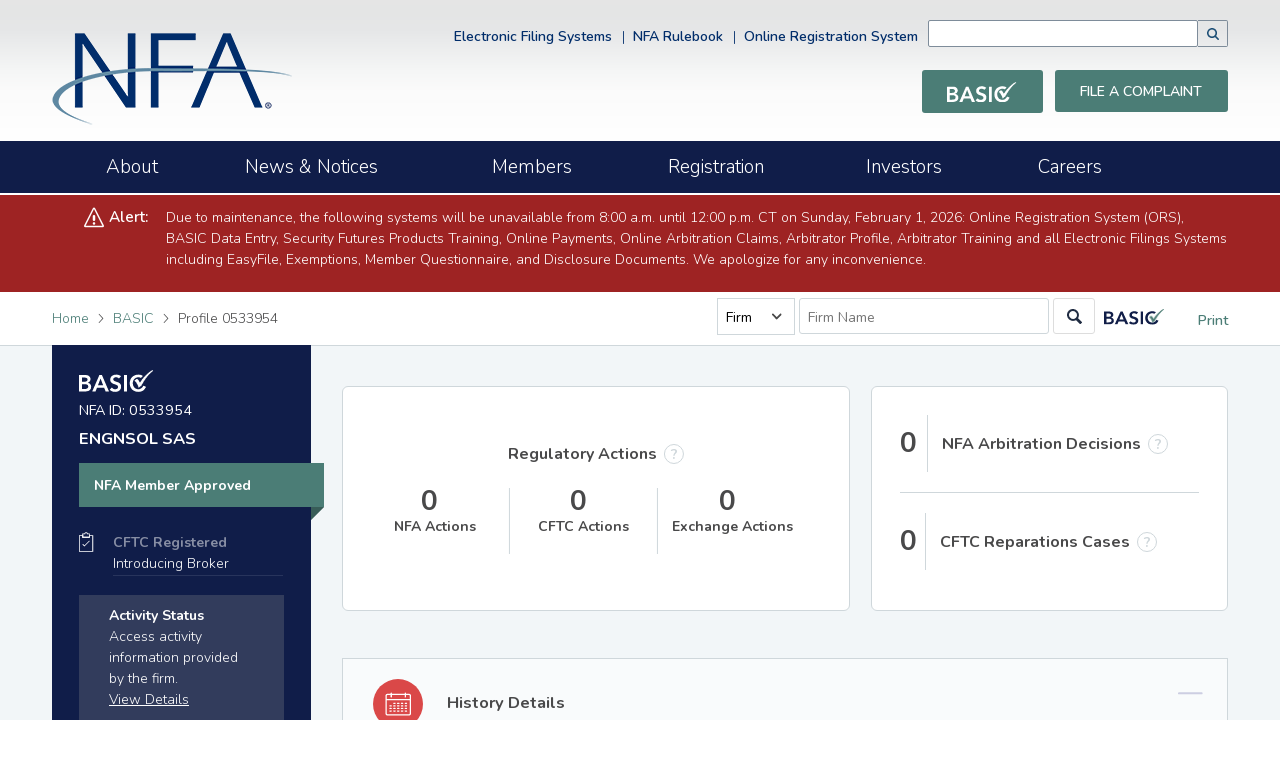

--- FILE ---
content_type: text/html; charset=utf-8
request_url: https://www.nfa.futures.org/BasicNet/basic-profile.aspx?nfaid=T2OJneeCbnI%3D
body_size: 35606
content:


<!DOCTYPE html>
<!--[if lt IE 8]> <html class="lt-ie9 lt-ie8 " lang="en"> <![endif]-->
<!--[if IE 8]>    <html class="lt-ie9" lang="en"> <![endif]-->
<!--[if IE 9]>    <html class="ie9 " lang="en"> <![endif]-->
<!--[if gt IE 9]><!--> <html lang="en"><!--<![endif]-->
<head><meta charset="utf-8" /><title>
	BASIC | NFA
</title><meta content="width=device-width, initial-scale=1" name="viewport" />
    <link href="./basic-icons/icons/apple-touch-icon.png" rel="apple-touch-icon" sizes="180x180" />
    <link href="./basic-img/icons/favicon-32x32.png" rel="icon" sizes="32x32" type="image/png" />
    <link href="./basic-img/icons/favicon-16x16.png" rel="icon" sizes="16x16" type="image/png" />
    <link href="./manifest.json" rel="manifest" />
    <link href="./basic-img/icons/favicon.ico" rel="shortcut icon" />
    <link color="#5bbad5" href="/cms/icons/safari-pinned-tab.svg" rel="mask-icon" />
    <meta content="#ffffff" name="theme-color" />

    <script src="../cms/includes/js/hostedSearchPage.js"></script>
    <script class="coveo-script" src="https://static.cloud.coveo.com/searchui/v2.10106/js/CoveoJsSearch.Lazy.min.js"></script>
    <script src="https://static.cloud.coveo.com/searchui/v2.10106/js/templates/templates.js"></script>


    <link href="https://fonts.googleapis.com/css?family=Nunito:300,400,600,700" rel="stylesheet" />
    <link href="./cms/includes/css/icon-fonts.min.css" rel="stylesheet" type="text/css" />
    <link href="./cms/includes/css/bootstrap.min.css" rel="stylesheet" />
    <link href="./cms/includes/css/theme.min.css" rel="stylesheet" type="text/css" />
    <link href="./cms/includes/css/slick.min.css" rel="stylesheet" type="text/css" />
    <link href="./cms/includes/css/slick-theme.min.css" rel="stylesheet" type="text/css" />
    <link href="./basic-css/basic-search.css" rel="stylesheet" />
    <!-- *************************************************************** begin headCSSIncludes *******************-->
    
    <link href="basic-css/iThing.min.css" rel="stylesheet" type="text/css" />

    <!-- *************************************************************** end headCSSIncludes *******************-->
    
    <link href="./basic-css/basic.css" rel="stylesheet" />
    
    <!-- *************************************************************** begin headJSIncludes *******************-->
    
    <!--[if lt IE 9]>
    <script type="text/javascript" src="/cms/includes/js/respond.min.js"></script>
    <![endif]-->

    <script src="cms/includes/js/jquery.min.js" type="text/javascript"></script>
    <script src="cms/includes/js/jquery-ui.min.js" type="text/javascript"></script>
    <script src="cms/includes/js/bootstrap.bundle.min.js" type="text/javascript"></script>
    <script src="basic-api/DataHandler.ashx?proxy" type="text/javascript"></script>
    <script src="cms/includes/js/nfacommon.min.js" type="text/javascript"></script>
    <script src="cms/includes/js/servermessage.js" type="text/javascript"></script>
    <script src="basic-js/jQAllRangeSliders-min.js" type="text/javascript"></script>
    <script src="basic-js/fusioncharts.js" type="text/javascript"></script>
    <script src="basic-js/fusioncharts.charts.js" type="text/javascript"></script>
    <script src="basic-js/fusioncharts.widgets.js" type="text/javascript"></script>

    <script src="../cms/includes/js/servermessage.js" type="text/javascript"></script>
    <!-- *************************************************************** end headJSIncludes *******************-->

    <!-- Google Tag Manager -->
    <script>
        (function (w, d, s, l, i) {
        w[l] = w[l] || []; w[l].push({
        'gtm.start':
        new Date().getTime(), event: 'gtm.js'
        }); var f = d.getElementsByTagName(s)[0],
        j = d.createElement(s), dl = l != 'dataLayer' ? '&l=' + l : ''; j.async = true; j.src =
        'https://www.googletagmanager.com/gtm.js?id=' + i + dl; f.parentNode.insertBefore(j, f);
        })(window, document, 'script', 'dataLayer', 'GTM-WCKZQ9D');
    </script>
    <!-- End Google Tag Manager -->
    <!---->
    <!-- *************************************************************** begin headMetaData *******************-->
    
    <meta content="" name="description" />
    <meta content="" name="keywords" />

    <!-- *************************************************************** end headMetaData *******************-->
<meta name="description" content="Basic Profile" /></head>
<body class="interior-body">
    <!-- Google Tag Manager (noscript) -->
    <noscript><iframe height="0" src="https://www.googletagmanager.com/ns.html?id=GTM-WCKZQ9D" style="display:none;visibility:hidden" width="0"></iframe></noscript>
    <!-- End Google Tag Manager (noscript) -->
    <div class="row-offcanvas row-offcanvas-left">
        <div class="navbar-fixed-top">
            <header class="main-header" role="banner">
                <div id="headerLogoDiv">
                    <div class="container clearfix">
                        <div class="row">
                            <div class="col-md-3">
                                <a class="site-logo" href="/index.html">
                                    <img alt="National Futures Association" src="./cms/images/logo.png">
                                </a>
                            </div>
                            <div class="col-md-9">
                                <div class="header-top table-row">
                                    <div class="column">
                                        <ul class="secondary-nav column">
                                            <li><a href="/electronic-filing-systems/index.html">Electronic Filing Systems</a>
                                            </li>
                                            <li><a href="/rulebook/index.aspx">NFA Rulebook</a>
                                            </li>
                                            <li><a name="ORS" id="ORS" href="#ORS">Online Registration System</a>
                                            </li>
                                        </ul>
                                        <script type="text/javascript">
                                            document.getElementById("ORS").onclick = function() {
                                                open_app('/ORS/');
                                            }
                                        </script>
                                    </div>
                                    <div class="column">
                                        <!-- BEGIN COVEO SEARCH INTEGRATION -->
                                            <link href="../cms/includes/css/coveoFullSearch-custom.css" rel="stylesheet" type="text/css"/>
                                            <div role="form" style="padding-top: 4px;">
                                                <div id="searchbox">
                                                    <div class="CoveoAnalytics" data-expression="@source==NFA" data-search-hub="Global-Search"></div>
                                                    <div class="CoveoSearchbox" id="searchID"></div>
                                                </div>
                                            </div>
                                            <script src="../cms/includes/js/coveo-contentLoader.js"></script>
                                        <!-- END COVEO SEARCH INTEGRATION -->
                                    </div>
                                </div>
                                <div class="header-buttons">
                                    <ul>
                                        <li>
                                            <a class="btn" href="basic-search-landing.aspx">
                                                <img style="width: 70px;" alt="Basic Search Logo" src="./basic-img/company-logo/basic-logo-white-e9dbaa5a.svg">
                                            </a>
                                            <li><a class="btn" href="/ComplaintNET/Complaint.aspx">File a Complaint</a>
                                            </li>
                                    </ul>
                                </div>
                            </div>
                        </div>
                    </div>
                </div>
            </header>
            <div id="navDiv">
                <div class="nav-section">
                    <div class="container clearfix">
                        <!-- MAIN NAV -->
                        <nav class="navbar navbar-default" role="navigation">
                            <div class="container-fluid">
                            <button class="navbar-toggle" type="button" data-toggle="offcanvas"  data-bs-target="#navbar"> <span class="visually-hidden">Toggle navigation</span><span class="icon-bar"></span><span class="icon-bar"></span><span class="icon-bar"></span>	
                            </button>
                            <div class="sidebar-offcanvas" id="navbar">
                                <ul class="navbar-nav me-auto mb-2 mb-lg-0">
                                    <li> <a href="/about/index.html"><span>About</span></a>	
                                    </li>
                                    <li > <a  href="/news/indexNews.asp"><span>News &amp; Notices</span></a>	
                                    </li>
                                    <li > <a  href="/members/index.html"><span>Members</span></a>	
                                    </li>
                                    <li > <a  href="/registration-membership/index.html"><span>Registration</span></a>	
                                    </li>
                                    <li > <a  href="/investors/index.html"><span>Investors</span></a>	
                                    </li>
                                    <li > <a  href="/careers/index.html"><span>Careers</span></a>	
                                    </li>
                                </ul>
                            </div>
                        </nav>
                        <!-- MAIN NAV end -->
                    </div>
                </div>
            </div>
            <div id="animationLoader">
                <p>Loading</p>
                <div id="load_spinner"></div>
            </div>
        </div>
        <main class="main-content" id="main-content" role="main" tabindex="-1">
            <div class="nfa-server-alert-urgent hidden"></div>
            <div class="nfa-server-alert-info hidden"></div>
            <div class="basic-wrapper">
                <div id="headerDiv">
                    <div class="container">
                        <div class="bar" id="Div1">
                            <div class="page-tools" id="PrintPageNew">
                                
                                 <form class="quick-search">
                                     <span class="validation">
                                          <span class="validation-search quick firm">Please enter a firm name.</span>
                                          <span class="validation-search quick nfaid">Please enter an NFA or Pool ID.</span>
                                          <span class="validation-search quick individual">Please enter a last name.</span>
                                          <span class="validation-search quick pool">Please enter a pool name.</span>
                                      </span>
                                     <div style="display:none">
                                         <input type="hidden" name="search_return_url_param" id="search_return_url_param" />
                                    </div>
                                    <select id="quick_search_dd">
                                      <option value="firm" pholder="Firm Name">Firm</option>
                                      <option value="nfaid" pholder="NFA ID">NFA ID</option>
                                      <option value="individual" pholder="Last Name (required)">Individual</option>
                                      <option value="pool" pholder="Pool Name">Pool</option>
                                    </select>
                                     
                                    <div class="search-bar">
                                      <input type="hidden" name="search_main_param" id="search_main_param" />
                                      <input type="hidden" name="search_secondary_param" id="search_secondary_param" />
                                      <input type="hidden" name="search_type_param" id="search_type_param" />
                                      <input id="fname_in_qsearch" type="text" placeholder="First Name" style="display:none;margin-right:5px;" /><input id="input_in_qsearch" type="search" placeholder="Firm Name">
                                    </div>
                                </form>
                                <button id="qsearch_btn" class="btn btn-primary"></button>
                                <img class="search-bar-logo-right logo" alt="Basic Search Logo" src="./basic-img/company-logo/basic-logo-color-e2254905.svg">
                                <a onclick="window.print(); return false;" href="#"><svg xmlns="http://www.w3.org/2000/svg" class="svg-icon-print" aria-hidden="true" focusable="false"> <use xmlns:xlink="http://www.w3.org/1999/xlink" xlink:href="#icon-print" /> </svg>Print                            </a>
                            </div>
                            <div class="breadcrumbs" id="Breadcrumbs">
                                <a href="/index.html">Home</a>
                                <span class="icon-bracket-right"></span>
                                <a href="./">BASIC</a>
                                <span class="icon-bracket-right"></span>
                                <span class="nfa-breadcrumb-insert"></span>
                            </div>
                        </div>
                    </div>
                </div>
                
                
                
                
                <div class="basic-content">
                    <main class="content-with-sidebar">
                        <div class="container">
                            <aside class="side-bar" id="vitalsHolder">
                                <img  alt="Basic Search Logo" src="./basic-img/company-logo/basic-logo-white-e9dbaa5a.svg" class="logo">
                            </aside>
                            <div id="mainContainer" class="col-md-9 col-md-offset-3 main-text" >
                                <div id="notNFAHolder"></div>
                                <div id="barredHolder"></div>
                                <div id="notDoingBuisnessHolder"></div>
                                <!-- *************************************************************** begin basicMainContent *******************-->
                                
    <div id="regActionArbRepHolder"></div>
    <div id="reportCard" class="card" style="display: none;">
        <div class="card-header with-dropdown">
            <i class="circle-icon report-head-icon"><img src="basic-img/icons/chart-38f2a4d5.svg" alt="icon of chart"></i>
            <div class="text-block">
                <h3>FCM Financial Data Reporting  <div class='tooltip-block top'><span class='tooltip-trigger-def'>?</span><span class='tooltip-content'>
                    <p>Futures commission merchants (FCM) file financial reports with NFA that provide transparency into their financial positions. This FCM's available financial data, starting with 2012, can be found in the charts below.
                    </p>
                    <p>Although all FCMs are required to provide accurate information to NFA, NFA makes no warranties of any kind, express or implied, about the completeness, accuracy, reliability, adequacy, or usefulness of this information, in whole or in part.</p></span></div></h3>
            </div>
            <select id="reportSelect">
                <option value="pleaseSelect">Please select report to view data</option>
                <option value="FCMCapDataReport">FCM Capital Data Report</option>
                <option value="FCMSegFundsReport">FCM Customer Segregated Funds Report</option>
                <option value="FCMCustSecuredAmtFundsReport">FCM Customer Secured Amount Funds Report</option>
                <option value="FCMSwapsCustCollReport">FCM Cleared Swaps Customer Collateral Report</option>
            </select>
        </div>
        <div class="card-inner">
            <div class="card-inner-header fcm-charts-cap">
                <div class="text-block" style="width: 100%;">
                    <p><strong><span id="FCMReportTitle"></span></strong></p>
                    <p><span id="FCMReportDescription"></span></p>
                </div>
                <div id="showHideSlider">
                    <hr />
                    <div style="padding-left: 50px; padding-right: 50px;"><div id="fcmDateSlider"></div></div>
                    <br />
                </div>
                <div id="reportExportButtons" style="display: none;">
                    <div id="exportReportXLS" class="btn btn-secondary">Export Data (.xls)</div>
                </div>
                <div id="chart-container"></div>
            </div>
            <div id="fcmReportHolder"></div>
        </div>
    </div>
    <div id="historyHolder"></div>
    <div id="exemptionsPoolsBox" class="container" style="display: none;">
        <div class="row">
            <div id="exemptionsPoolsHolder"></div>
        </div>
    </div>
    <div class="card" id="principal-block" style="display: none;">
        <div class="card-header">
            <i class="circle-icon"><img src="basic-img/icons/person-a437b9b6.svg" alt="icon of person"></i>
            <div class="text-block">
                <h3>Listed Principals</h3>
                <p>Determined by their ability to control a registrant's business activities, their formal title or position with the registrant, or their ownership or financial stake in a registrant.</p>
            </div>
        </div>
        <div>
            <div class="scrollable-table mobile-table-600">
                <table id="principalTable">
                    <thead>
                    <th>Name <i class="sort-by ascending sort-by-NAME" data-sort-by="NAME"></i></th>
                    <th>Title <i class="sort-by sort-by-TITLE_NAME" data-sort-by="TITLE_NAME"></i></th>
                    <th>10% or More Financial Interest <i class="sort-by sort-by-TEN_PERCENT_IND" data-sort-by="TEN_PERCENT_IND"></i></th>
                    </thead>
                    <tbody></tbody>
                </table>
            </div>
        </div>
    </div>

                                <!-- *************************************************************** end basicMainContent *******************-->
                            </div>
                        </div>
                    </main>
                </div>
            </div>
        </main>
    <div id="footerDiv">
        <footer class="main-footer" role="contentinfo">
            <div class="footer-top">
                <div class="container clearfix">
                    <ul>
                        <li>
                            <a href="/contact-nfa/index.html">Contact NFA</a>
                        </li>
                        <li>
                            <a href="/ComplaintNET/Complaint.aspx">File a Complaint</a>
                        </li>
                        <li>
                            <a href="/arbitration/index.html">Arbitration Services</a>
                        </li>
                        <li>
                            <a href="/market-regulation/index.html">Market Regulation Services</a>
                        </li>
                        <li>
                            <a href="/faqs/index.html">FAQs</a>
                        </li>
                    </ul>
                    <ul>
                        <li>
                            <a href="/index.html">Home</a>
                        </li>
                        <li>
                            <a href="/site-index.html">Site Index</a>
                        </li>
                        <li>
                            <a href="/disclaimer-and-privacy-policy.html">Disclaimer and Privacy Policy</a>
                        </li>
                    </ul>
                    <hr>
                    <div class="social-icons">
                        <h3>Connect With Us</h3>
                        <a class="icon-twitter" href="https://twitter.com/NFA_News" target="_blank" rel="noopener noreferrer"><span class="visuallyHidden">Twitter</span></a>
                        <a class="icon-rss" href="/news/rss.asp"><span class="visuallyHidden">Rss</span></a>
                    </div>
                </div>
            </div>
            <div class="footer-bottom">
                <div class="container">
                    <p>©<span id="copyRightSpn"> 2026</span>  National Futures Association. All Rights Reserved. NFA and NATIONAL FUTURES ASSOCIATION are registered trademarks of National Futures Association.
                    </p>
                </div>
            </div>
        </footer>
    </div>        
    </div>

    <!-- insert required js template files -->
    <script src="./basic-templates/template-alert-banner.js" type="text/javascript"></script>
    <script src="./basic-templates/template-not-nfa.js" type="text/javascript"></script>
    <script src="./basic-templates/template-barred.js" type="text/javascript"></script>
    <script src="./basic-templates/template-not-doing-business-banner.js" type="text/javascript"></script>
    <script src="./basic-api/DataHandlerSearch.ashx?proxy" type="text/javascript"></script>
    <script src="./cms/includes/js/all.js"></script>
    <script src="./basic-js/basic-search.js"></script>
    <script>
        $.nfa.basic.search.registerQuickSearch({
            sdd: $("#quick_search_dd"),
            fns: $("#fname_in_qsearch"),
            qsearchbtn: $("#qsearch_btn")
        });
        $.nfa.basic.search.initQuickSearch();
    </script>

    <!-- *************************************************************** begin basicFooterJSIncludes *******************-->
        
    
    <script src="basic-templates/template-firm-reg-action-counts.js" type="text/javascript"></script>
    <script src="basic-templates/template-firm-vitals-left-nav.js" type="text/javascript"></script>
    

    <script src="basic-js/basic-common.js" type="text/javascript"></script>
    <script src="basic-js/basic-common-nav-banners.js" type="text/javascript"></script>
    <script src="basic-js/basic-profile-history.js" type="text/javascript"></script>
    
    <script src="basic-js/basic-common-firm.js" type="text/javascript"></script>
    <script src="basic-js/basic-profile-tooltips.js" type="text/javascript"></script>
    <script src="basic-js/basic-profile-firm.js" type="text/javascript"></script>
    
    <!-- *************************************************************** end basicFooterJSIncludes *******************-->
 

    <!-- *************************************************************** begin basicTemplates *******************-->
        
    <script type="text/template" data-template="history-template">
       <!--<div class="card" id="history-block" style="display: none;">
            <div class="card-header with-header-only">
                <i class="circle-icon"><img src="basic-img/icons/calendar-efb4ef1a.svg" alt="icon of calendar"></i>
                <div class="text-block">
                    <h3>History</h3>
                </div>
            </div>
            <div class="card-inner">
                <ul class="timeline">
                    <li><span>Present</span></li>
                    <li><span>2010</span></li>
                    <li><span>2000</span></li>
                    <li><span>1990</span></li>
                    <li><span>1980</span></li>
                    <li><span>1970</span></li>
                </ul>

                <ul class="timeline-events">
                    {{EVENTS-}}
                </ul>
            </div>
        </div>-->
        <div class="accordion panel-group" id="accordion" role="tablist" aria-multiselectable="true">
            <div class="accordion-item panel panel-default card">
                <div class="accordion-header panel-heading card-header" id="heading0" role="tab">
                    <a id="cardExpand0" class="accordion-button" role="button" aria-expanded="true" aria-controls="collapse0" href="#collapse0" data-toggle="collapse" data-parent="#accordion" data-bs-toggle="collapse" data-bs-target="#collapse0">
                        <i class="circle-icon warn"><img src="basic-img/icons/calendar-efb4ef1a.svg" alt="icon of calendar"></i>
                        <div class="text-block" style="padding-top: 14px;" >
                            <h3>History Details</h3>
                        </div>
                    </a>
                </div>
                <div class="accordion-collapse panel-collapse show" id="collapse0" role="tabpanel" aria-expanded="false" aria-labelledby="heading0" data-bs-parent="#accordion">
                    <div>
                        <!--<strong>History Details: </strong>-->
                        <div class="scrollable-table mobile-table-600">
                            <table id="historyDetailTable" {{HIDE_HISTORY_TABLE}}>
                                <thead>
                                <th>Date </th>
                                <th>Description</th>
                                </thead>
                                <tbody>{{DETAILS}}</tbody>
                            </table>
                        </div>

                    </div>
                </div>
            </div>
        </div>
    </script>

    <script type="text/template" data-template="exemptions-pools">
        <div id="exemptionsBox" class="card" style="display:none;">
            <div class="card-inner">
                <div class="item is-vertical">
                    
                    <div class="text-block">
                        <h3 style="padding-top:5px;">Firm Exemptions                   
                            <div class="tooltip-block top" style="padding-left:2px; padding-bottom: 2px;">
                                <span class="tooltip-trigger">?</span>
                                <span class="tooltip-content">
                                    <p>Under certain circumstances, commodity pool operators (CPO) and commodity trading advisors (CTA) may file for exemption from registration with NFA.</p>
                                </span>
                            </div>
                        </h3> 
                            
                        {{EXEMPTIONS_VIEW_ALL}}
                    </div>
                </div>
            </div>
        </div>
        <div id="poolBox" class="card" style="display:none;">
            <div class="card-inner">
                <div class="item is-vertical">
                    <div class="text-block">
                        <h3 style="padding-bottom:1px;">Pools & Pool Exemptions                   
                            <div class="tooltip-block top"  style="padding-left:2px; padding-bottom: 2px;">
                                <span class="tooltip-trigger">?</span>
                                <span class="tooltip-content">
                                    <p>Pools are enterprises in which funds contributed by a number of persons are combined for the purpose of trading derivatives. A commodity pool operator (CPO) may request relief for its pools pursuant to certain CFTC regulations.</p>
                                </span>
                            </div>
                         </h3>
                        {{POOLS_VIEW_ALL}}
                    </div>
                </div>
            </div>
        </div>

    </script>

    <script type="text/template" data-template="principal-row">
        <tr>
            <td><a href="basic-profile.aspx?nfaid={{ENTITY_ID}}">{{NAME}}</a> </td>
            <td>{{TITLE_NAME}}</td>
            <td>{{TEN_PERCENT_IND}}</td>
        </tr>
    </script>

    
    <script type="text/template" data-template="fcmPieReport">
        <div class="fcm-charts" {{SECTION_HIDE}}>
            <strong><span style="margin-bottom: 5px;" id="section-title-{{UNIQUE_IDENTIFIER}}"></span></strong>
                <div class="tooltip-block top">
                    <span class="tooltip-trigger">?</span>
                    <span id="tooltip-content-2-1000" class="tooltip-content">
                        <p>Customer funds invested in one of several investments permitted under CFTC Regulation 1.25 (U.S. government securities, bank certificates of deposit, money market mutual funds, municipal securities, government sponsored enterprise securities, commercial paper, corporate notes or bonds).</p>
                    </span>
                </div>

            <div style="height: 25px;"></div>
            <div class="scrollable-table mobile-table-600-pad-top-left">
                <table id="pieReportTable-{{UNIQUE_IDENTIFIER}}">
                    <tr>
                        <td></td>
                        <td>
                            <strong><span id="date-1-{{UNIQUE_IDENTIFIER}}"></span></strong>
                        </td>
                        <td>
                            <strong><span id="date-2-{{UNIQUE_IDENTIFIER}}"></span></strong>
                        </td>
                        <td>
                            <strong><span id="date-3-{{UNIQUE_IDENTIFIER}}"></span></strong>
                        </td>
                        <td>
                            <strong><span id="date-4-{{UNIQUE_IDENTIFIER}}"></span></strong>
                        </td>
                        <td>
                            <strong><span id="date-5-{{UNIQUE_IDENTIFIER}}"></span></strong>
                        </td>
                    </tr>
                </table>
            </div>
        </div>
    </script>
    
    <script type="text/template" data-template="fcmChartRow">
        <tr id="section-row-{{SECTION}}-{{ROW}}">
            <td>
                <div style="height: 12px; width: 12px; background-color: {{BLOCK_COLOR}}; float:left; margin: 6px 4px 0px 0px;"></div><small>{{LINE_TITLE}}</small>
                <div class="tooltip-block top">
                    <span class="tooltip-trigger">?</span>
                    <span id="tooltip-content-{{SECTION}}-{{ROWTT}}" class="tooltip-content">
                        <p>Description goes here.</p>
                    </span>
                </div>
            </td>
            <td>
                <div class="tooltip-block top" {{TOOLTIP_HIDE-1}} {{TOOLTIP_HIDE}}>            
                    <span class="tooltip-trigger" style="color: #002d6a; border: 1px solid #002d6a; font-weight: bold">!</span>
                    <span class="tooltip-content">
                        <p style="text-align: left;">
                            <strong><span style="color: {{BLOCK_COLOR}};">{{ROW_DATE-1}}</span></strong><br />
                            <strong>Held Pursuant to an Agreement to Resell:</strong><br />
                            {{LINE_TITLE-PURSUANT-1-{{ROWTT}}}}<br />
                            {{LINE_DATA-PURSUANT-1-{{ROWTT}}}}
                        </p>
                    </span>
                </div>
                {{LINE_DATA-1}}
            </td>
            <td>
                <div class="tooltip-block top" {{TOOLTIP_HIDE-2}} {{TOOLTIP_HIDE}}>             
                    <span class="tooltip-trigger" style="color: #002d6a; border: 1px solid #002d6a; font-weight: bold">!</span>
                    <span class="tooltip-content">
                        <p style="text-align: left;">
                            <strong><span style="color: {{BLOCK_COLOR}};">{{ROW_DATE-2}}</span></strong><br />
                            <strong>Held Pursuant to an Agreement to Resell:</strong><br />
                            {{LINE_TITLE-PURSUANT-2-{{ROWTT}}}}<br />
                            {{LINE_DATA-PURSUANT-2-{{ROWTT}}}}
                        </p>
                    </span>
                </div>
                {{LINE_DATA-2}}
            </td>
            <td>
                <div class="tooltip-block top" {{TOOLTIP_HIDE-3}} {{TOOLTIP_HIDE}}>              
                    <span class="tooltip-trigger" style="color: #002d6a; border: 1px solid #002d6a; font-weight: bold">!</span>
                    <span class="tooltip-content">
                        <p style="text-align: left;">
                            <strong><span style="color: {{BLOCK_COLOR}};">{{ROW_DATE-3}}</span></strong><br />
                            <strong>Held Pursuant to an Agreement to Resell:</strong><br />
                            {{LINE_TITLE-PURSUANT-3-{{ROWTT}}}}<br />
                            {{LINE_DATA-PURSUANT-3-{{ROWTT}}}}
                        </p>
                    </span>
                </div>
                {{LINE_DATA-3}}
            </td>
            <td>
                <div class="tooltip-block top" {{TOOLTIP_HIDE-4}} {{TOOLTIP_HIDE}}>            
                    <span class="tooltip-trigger" style="color: #002d6a; border: 1px solid #002d6a; font-weight: bold">!</span>
                    <span class="tooltip-content">
                        <p style="text-align: left;">
                            <strong><span style="color: {{BLOCK_COLOR}};">{{ROW_DATE-4}}</span></strong><br />
                            <strong>Held Pursuant to an Agreement to Resell:</strong><br />
                            {{LINE_TITLE-PURSUANT-4-{{ROWTT}}}}<br />
                            {{LINE_DATA-PURSUANT-4-{{ROWTT}}}}
                        </p>
                    </span>
                </div>
                {{LINE_DATA-4}}
            </td>
            <td>
                <div class="tooltip-block top" {{TOOLTIP_HIDE-5}} {{TOOLTIP_HIDE}}>             
                    <span class="tooltip-trigger" style="color: #002d6a; border: 1px solid #002d6a; font-weight: bold">!</span>
                    <span class="tooltip-content">
                        <p style="text-align: left;">
                            <strong><span style="color: {{BLOCK_COLOR}};">{{ROW_DATE-5}}</span></strong><br />
                            <strong>Held Pursuant to an Agreement to Resell:</strong><br />
                            {{LINE_TITLE-PURSUANT-5-{{ROWTT}}}}<br />
                            {{LINE_DATA-PURSUANT-5-{{ROWTT}}}}
                        </p>
                    </span>
                </div>
                {{LINE_DATA-5}}
            </td>
        </tr>
    </script>

    <script type="text/template" data-template="fcmReportNotes">

        <div class="note">
            <h3>Depository Information:</h3>
            <p>{{DEPOSITORY_INFO}}</p>
        </div>
    </script>

    <!-- *************************************************************** end basicTemplates *******************-->
</body>
</html>


--- FILE ---
content_type: text/css
request_url: https://www.nfa.futures.org/BasicNet/cms/includes/css/icon-fonts.min.css
body_size: 4605
content:
@font-face{font-family:'Basic-Icons';src:url('../../fonts/fonts/Basic-Icons.eot?aespgp');src:url('../../fonts/fonts/Basic-Icons.eot?aespgp#iefix') format('embedded-opentype'),url('../../fonts/fonts/Basic-Icons.ttf?aespgp') format('truetype'),url('../../fonts/fonts/Basic-Icons.woff?aespgp') format('woff'),url('../../fonts/fonts/Basic-Icons.svg?aespgp#Basic-Icons') format('svg');font-weight:normal;font-style:normal}@font-face{font-family:'Glyphicons Halflings';src:url('../../fonts/fonts/glyphicons-halflings-regular.eot?') format('embedded-opentype'),url('../../fonts/fonts/glyphicons-halflings-regular.ttf') format('truetype'),url('../../fonts/fonts/glyphicons-halflings-regular.woff') format('woff'),url('../../fonts/fonts/glyphicons-halflings-regular.svg') format('svg');font-weight:normal;font-style:normal}[class^="icon-"],[class*=" icon-"]{font-family:'Basic-Icons' !important;speak:none;font-style:normal;font-weight:normal;font-variant:normal;text-transform:none;line-height:1;-webkit-font-smoothing:antialiased;-moz-osx-font-smoothing:grayscale}.icon-glassdoor:before{content:"🔲"}.icon-pinterest-square:before{content:"🖼"}.icon-twitter-square:before{content:"🗫"}.icon-instagram:before{content:"📷"}.icon-brand:before{content:"📷"}.icon-social:before{content:"📷"}.icon-pinterest:before{content:"🏻"}.icon-brand2:before{content:"🏻"}.icon-social2:before{content:"🏻"}.icon-cancel-circle:before{content:"🗵"}.icon-close:before{content:"🗵"}.icon-remove:before{content:"🗵"}.icon-delete:before{content:"🗵"}.icon-cross:before{content:"🗴"}.icon-cancel:before{content:"🗴"}.icon-close2:before{content:"🗴"}.icon-quit:before{content:"🗴"}.icon-remove2:before{content:"🗴"}.icon-notification:before{content:"🕬"}.icon-warning:before{content:"🕬"}.icon-notice:before{content:"🕬"}.icon-note:before{content:"🕬"}.icon-exclamation:before{content:"🕬"}.icon-warning2:before{content:"🕭"}.icon-sign:before{content:"🕭"}.icon-users:before{content:"👤"}.icon-group:before{content:"👤"}.icon-team:before{content:"👤"}.icon-members:before{content:"👤"}.icon-community:before{content:"👤"}.icon-collaborate:before{content:"👤"}.icon-user-tie:before{content:"👦"}.icon-user:before{content:"👦"}.icon-user-employee:before{content:"👦"}.icon-profile:before{content:"👦"}.icon-avatar:before{content:"👦"}.icon-person:before{content:"👦"}.icon-member:before{content:"👦"}.icon-job:before{content:"👦"}.icon-official:before{content:"👦"}.icon-user2:before{content:"👧"}.icon-profile2:before{content:"👧"}.icon-avatar2:before{content:"👧"}.icon-person2:before{content:"👧"}.icon-member2:before{content:"👧"}.icon-facebook:before{content:"🗪"}.icon-brand22:before{content:"🗪"}.icon-social22:before{content:"🗪"}.icon-youtube:before{content:"🎬"}.icon-brand4:before{content:"🎬"}.icon-social4:before{content:"🎬"}.icon-location:before{content:"🏠"}.icon-map-marker:before{content:"🏠"}.icon-pin:before{content:"🏠"}.icon-location2:before{content:"🏡"}.icon-map-marker2:before{content:"🏡"}.icon-pin2:before{content:"🏡"}.icon-linkedin:before{content:"🖇"}.icon-brand3:before{content:"🖇"}.icon-social3:before{content:"🖇"}.icon-bubbles:before{content:"c"}.icon-comments:before{content:"c"}.icon-chat:before{content:"c"}.icon-talk:before{content:"c"}.icon-bubbles2:before{content:"b"}.icon-comments2:before{content:"b"}.icon-chat2:before{content:"b"}.icon-talk2:before{content:"b"}.icon-google-plus:before{content:"1"}.icon-google-plus2:before{content:"2"}.icon-google-plus3:before{content:"3"}.icon-google:before{content:"g"}.icon-lock:before{content:"8"}.icon-search:before{content:"s"}.icon-minus:before{content:"-"}.icon-traingle-left:before{content:"◂"}.icon-triangle-right-large:before{content:"▷"}.icon-pause:before{content:"‖"}.icon-rss:before{content:"r"}.icon-arrow-left:before{content:"◅"}.icon-arrow-right:before{content:"▻"}.icon-phone:before{content:"📞"}.icon-youtube2:before{content:"Y"}.icon-arrow-right-bold:before{content:"➱"}.icon-arrow-left-bold:before{content:"˿"}.icon-bracket-left:before{content:"<"}.icon-menu:before{content:"⌸"}.icon-info:before{content:"ⓘ"}.icon-home:before{content:"⌂"}.icon-like:before{content:"k"}.icon-facebook2:before{content:"f"}.icon-twitter:before{content:"t"}.icon-linkedin2:before{content:"l"}.icon-plus:before{content:"+"}.icon-bracket-right:before{content:">"}.icon-triangle-right:before{content:"▸"}.icon-triangle-left-large:before{content:"◁"}.icon-login:before{content:"⎆"}.icon-volume-high:before{content:"🔊"}.icon-triangle-up:before{content:"▴"}.icon-triangle-down:before{content:"▾"}.icon-envelop:before{content:"✉"}.icon-print:before{content:"⎙"}.icon-volume-mute:before{content:"m"}.icon-undo:before{content:"⎌"}.icon-arrow-right2:before{content:"▹"}.icon-arrow-left2:before{content:"◃"}.icon-pinterest-with-circle:before{content:"p"}.icon-pinterest2:before{content:"q"}.icon-instagram2:before{content:"w"}

--- FILE ---
content_type: text/css
request_url: https://www.nfa.futures.org/BasicNet/cms/includes/css/theme.min.css
body_size: 26858
content:
@-webkit-viewport{width:device-width;}@-moz-viewport{width:device-width;}@-ms-viewport{width:device-width;}@-o-viewport{width:device-width;}@viewport{width:device-width;}::-moz-selection{background:#6fb7ac;text-shadow:none}::selection{background:#6fb7ac;text-shadow:none}hr{display:block;height:1px;border:0;border-top:1px solid #ccc;margin:1em 0;padding:0}img{max-width:100%;height:auto !important;vertical-align:middle}fieldset{border:0;margin:0;padding:0}textarea{resize:vertical}p{margin:0 0 1em 0}.ir{background-color:transparent;border:0;overflow:hidden;*text-indent:-9999px}.ir:before{content:"";display:block;width:0;height:100%}.hidden{display:none;visibility:hidden}.visuallyHidden,.visually-hidden{border:0;clip:rect(0 0 0 0);height:1px;margin:-1px;overflow:hidden;padding:0;position:absolute;width:1px}.visuallyHidden.focusable:active,.visuallyHidden.focusable:focus,.visually-hidden.focusable:active,.visually-hidden.focusable:focus{clip:auto;height:auto;margin:0;overflow:visible;position:static;width:auto}.invisible{visibility:hidden}.clearfix:before,.clearfix:after{content:"";display:table}.clearfix:after{clear:both}.clearfix{zoom:1}.hide{display:none}.smallest{font-size:.8em}.smaller{font-size:.9em}.larger{font-size:1.1em}.largest{font-size:1.2em}.bold{font-weight:bold}.semibold{font-weight:600}.italic{font-style:italic !important}.strike{text-decoration:line-through !important}.red,.red:visited{color:#f00 !important}.green,.green:visited{color:#390 !important}.lgreen,.lgreen:visited{color:#97937d !important}.bgYellow{background:#ff0}.bgGreen{background:#0f0}.vtop{vertical-align:top}.center{text-align:center}.left{text-align:left}.right{text-align:right}.floatLeft{float:left}.floatRight{float:right}.imgLeft{float:left;margin-right:5px;padding:5px;border:1px solid #c4c4c4}.imgRight{float:right;margin-left:5px;padding:5px;border:1px solid #c4c4c4}.nowrap{white-space:nowrap}.borderless{border:0;border-collapse:collapse}.breakforprint{page-break-after:always}.clear{overflow:hidden;clear:both;height:0;margin:0;font-size:1px;line-height:0}.skip{position:absolute;left:-10000px;width:1px;height:1px;overflow:hidden}.important{color:#f00;font-weight:bold;text-transform:uppercase}.js-click-user *:focus,.js-click-user *:active{outline:0}ul,ol{margin:0 0 1em}.noBullet{padding:0 0 0 1em;list-style-type:none}.noIndent{padding:0;list-style-type:none}.bulletSquare{list-style-type:square}input[disabled=true]{background-color:#f0f0f0}textarea[disabled=true]{background-color:#f0f0f0}select[disabled=true]{background-color:#f0f0f0}input[readonly=true]{background-color:#f0f0f0}textarea[readonly=true]{background-color:#f0f0f0}select[readonly=true]{background-color:#f0f0f0}h1{font-size:1.75rem}h2{font-size:1.5rem}h3{font-size:1.3rem}h4{font-size:1rem}h5{font-size:1rem}h6{font-size:.9rem}h1,h2,h3,h4,h5{color:#012d6a;margin:0 0 .9rem 0;font-weight:bold}a,a:visited{color:#4b7d76;text-decoration:underline}a:hover,a:active,a:focus{color:#01439f;text-decoration:underline}h1 a,h2 a,h3 a,h4 a,h5 a,.title a{color:currentColor !important;text-decoration:none}.svg-legend{height:0;position:absolute;top:-999em;width:0}iframe{max-width:100%}ul.link-list{margin:0 0 1rem 0;padding:0;list-style-type:none}ul.link-list li{margin:0;padding:.1rem 0 .1rem 1rem}ul.link-list li:before{content:'>';font-family:'Basic-Icons';font-size:12px;text-indent:-1rem;float:left;margin-top:6px}ul.link-list a{text-decoration:none}ul.link-list a:hover,ul.link-list a:focus{text-decoration:underline}html{font-size:16px}body{background:#fff;font-family:'Nunito',sans-serif;font-weight:300;color:#49494a;font-size:16px}.container{position:relative;margin:0 auto;min-width:16rem;max-width:75rem;-webkit-transition:all .1s linear;-moz-transition:all .1s linear;-ms-transition:all .1s linear;-o-transition:all .1s linear;transition:all .1s linear;-webkit-box-sizing:border-box;-moz-box-sizing:border-box;box-sizing:border-box}@media(min-width:768px){.container{width:100%}}@media(min-width:992px){.container{width:100%}}@media(min-width:1200px){.container{width:100%}}@media(min-width:992px){.table-row{display:table;width:100%}.column{display:table-cell;vertical-align:top}}.form-control{height:40px;padding:10px;font-size:16px;font-weight:300;line-height:1.42857143;color:#49494a;border:1px solid #dbdada;border-radius:3px;-webkit-box-shadow:inset 0 1px 1px rgba(0,0,0,.075);box-shadow:inset 0 1px 1px rgba(0,0,0,.075);-webkit-transition:border-color ease-in-out .15s,-webkit-box-shadow ease-in-out .15s;-o-transition:border-color ease-in-out .15s,box-shadow ease-in-out .15s;transition:border-color ease-in-out .15s,box-shadow ease-in-out .15s}.alert{overflow:hidden;border:1px solid #f66;margin:1em 0;padding:10px;min-height:50px;color:#fff;background-color:#f00}.alertSign{float:left}.alertItem{padding:10px 0;margin:0 0 0 50px}.alert a,.alert .date{color:#fff}.bdr{border:1px solid #ccc;padding:1px}.page-tools{float:right;display:none;text-align:right;font-weight:600}.page-tools .icon-print{font-size:20px}@media only screen and (min-width:48em){.page-tools{display:inline-block}}@media print{*{background:transparent !important;color:#000 !important;box-shadow:none !important;text-shadow:none !important}a,a:visited{text-decoration:underline}a[href]:after{content:"" !important}abbr[title]:after{content:" (" attr(title) ")"}.ir a:after,a[href^="javascript:"]:after,a[href^="#"]:after{content:""}pre,blockquote{border:1px solid #999;page-break-inside:avoid}thead{display:table-header-group}tr,img{page-break-inside:avoid}img{max-width:100% !important}@page{margin:.5cm}p,h2,h3{orphans:3;widows:3}h2,h3{page-break-after:avoid}.main-header{border-bottom:3px solid #101d49}.footer-bottom{border-top:1px solid #ccc}.navbar-fixed-top{left:auto;position:static !important;right:auto;z-index:1030}.main-content{margin-top:0 !important}.header-top,.main-nav,.alert-section,.bar,.search-box,.search-box-google,.newsletter,.section-nav,.footer-top{display:none}.tabs .tab-pane{display:block !important;visibility:visible;opacity:1}.collapse{display:block !important;visibility:visible;height:auto !important}.footer-bottom span{display:inline-block !important}.section{padding:2rem 0 !important}#exportReportXLS{display:none}#history-block{display:none}}.btn,a.btn{display:inline-block;margin:0;padding:.8rem 2rem;font-weight:600;font-size:13px;text-transform:uppercase;color:#fff;background-color:#4b7d76;border-style:none;text-align:center;text-decoration:none;cursor:pointer;overflow:visible;border-radius:3px;-moz-border-radius:3px;-webkit-border-radius:3px;white-space:normal}.btn:hover,.btn:focus{background-color:#012d6a;color:#fff}.btn-lg,.btn-group-lg>.btn{font-size:18px;padding:15px 40px}.btn-sm,.btn-group-sm>.btn{font-size:12px;padding:7px 22px}.btn-xs,.btn-group-xs>.btn{font-size:12px;padding:3px 13px}.table-wrapper{overflow:auto}table.dataTbl{widtH:100%;display:table;border-collapse:collapse;margin-bottom:20px}table.dataTbl tr:nth-child(odd){background:#e6e6e6}table.dataTbl th{background:#478c26;padding:6px 15px;font-size:1em;border:1px solid #478c26;border-bottom:2px solid #fdd539;color:#fff}table.dataTbl th a{color:#fff;text-decoration:underline}table.dataTbl td{vertical-align:top;padding:6px 15px;border:1px solid #e1e1e1}table.dataTbl td td{border-style:none}.vd{padding:0 5px}.figure-right{display:table;max-width:100%;float:right;margin:0 0 15px 20px;border-top:3px solid #000;border-bottom:3px solid #000;padding:5px 0}.figure-left{display:table;max-width:100%;float:left;margin:0 20px 15px 0;border-top:3px solid #000;border-bottom:3px solid #000;padding:5px 0}.figure-right figcaption,.figure-left figcaption{margin-top:5px;display:table-caption;caption-side:bottom;font-size:.9em}.figure-right img,.figure-left img{display:block;width:100%}.hidden-info,a.hidden-info{color:#fff;background:#4b7d76;-webkit-transition:all 0s;transition:all 0s;text-decoration:none}.hidden-info:focus{display:block;padding:10px;width:100%;text-align:center}.main-header{padding:1rem 0;text-align:center;background:#e6e6e6;background:-moz-linear-gradient(top,rgba(230,230,230,1) 0%,rgba(228,229,229,1) 7%,rgba(230,231,232,1) 22%,rgba(245,246,246,1) 50%,rgba(251,251,251,1) 64%,rgba(255,255,255,1) 100%);background:-webkit-linear-gradient(top,rgba(230,230,230,1) 0%,rgba(228,229,229,1) 7%,rgba(230,231,232,1) 22%,rgba(245,246,246,1) 50%,rgba(251,251,251,1) 64%,rgba(255,255,255,1) 100%);background:linear-gradient(to bottom,rgba(230,230,230,1) 0%,rgba(228,229,229,1) 7%,rgba(230,231,232,1) 22%,rgba(245,246,246,1) 50%,rgba(251,251,251,1) 64%,rgba(255,255,255,1) 100%);filter:progid:DXImageTransform.Microsoft.gradient(startColorstr='#e6e6e6',endColorstr='#ffffff',GradientType=0)}.main-header .secondary-nav,.main-header .header-buttons{display:none}@media only screen and (min-width:992px){.main-header .secondary-nav,.main-header .header-buttons{display:inline-block}.main-header{text-align:left}}.main-header .table-row{width:auto;float:right}.secondary-nav{list-style-type:none;padding:10px 0 0 0;margin:0}.site-logo{margin:0 auto;width:140px;display:inline-block}@media only screen and (min-width:992px){.site-logo{margin-top:16px;display:inline-block;width:auto}}.secondary-nav li{padding:0;margin:0;display:inline-block}.secondary-nav li a{color:#012d6a;font-size:14px;font-weight:600;text-decoration:none;padding:0 0 0 4px;float:left}.secondary-nav li a:after{content:"|";margin-left:10px;font-weight:300}.secondary-nav li:last-child a:after{content:""}.search-box,.search-box-google{display:inline-block;text-align:left;position:absolute;top:22px;right:15px;z-index:100;width:227px}.search-box{min-width:227px;width:auto}@media only screen and (min-width:992px){.search-box,.search-box-google{position:relative;top:auto;right:auto}}@media only screen and (min-width:1200px){.search-box input[type="text"]{min-width:328px}}.search-box button{background:transparent;border-style:none;padding:10px;color:#101d49;position:absolute;right:0;top:0;height:40px}.search-box-google{height:40px;overflow:hidden}@media only screen and (min-width:1200px){.search-box-google{min-width:328px}}form.gsc-search-box-tools{background:#fff;border:1px solid #dbdada !important;border-radius:3px !important;box-shadow:0 1px 1px rgba(0,0,0,.075) inset !important;color:#49494a !important;font-size:16px !important;font-weight:300 !important;height:40px !important;line-height:1.42857 !important;padding:3px 0 3px 20px !important;margin:0 !important;transition:border-color .15s ease-in-out 0s,box-shadow .15s ease-in-out 0s !important}.gsib_a{padding:0 !important}.gsc-input-box{border-style:none !important}.gsc-input-box-hover,.gsc-input-box-focus{box-shadow:none !important}input.gsc-search-button{background:transparent url(../../images/icon-search.gif) no-repeat 50% 50% !important;width:30px !important;min-width:30px !important;height:28px !important;border-style:none !important}.main-header .col-md-9{padding-left:0}.main-header .col-md-3{padding-right:0}@media only screen and (min-width:992px){.header-top{text-align:right;margin-bottom:1rem}}.header-buttons{float:right}.header-buttons ul{margin:0;padding:0;list-style-type:none}.header-buttons ul li{display:inline-block}.header-buttons .btn{font-size:14px;padding:.65rem 1.6rem}.header-buttons li:first-child{padding-right:12px}.section{position:relative;padding:2rem 0}.alert-section{background:#9e2323;border-top:1px solid #fff;padding:8px 0;color:#fff}.alert-section.theme04{background:#4b7d76}.alert-section .container div{font-size:14px}.alert-section .icon-warning2{margin:0 5px 0 0;position:relative}@media only screen and (min-width:768px){.alert-section .icon-warning2{font-size:20px;margin:0 5px 0 0;top:4px}}@media only screen and (min-width:992px){.alert-section .table-row{padding-left:2rem}}.alert-section .table-row{display:table;width:100%}.alert-section .column{display:table-cell}.alert-section .column:first-child{width:82px;padding-right:10px}.alert-section .column:last-child{padding-top:4px}.hero{background:#e9edef}.hero.theme01{background:#fff}.hero .col-md-7{padding:0}@media only screen and (min-width:768px){.hero{margin:0 0 2rem 0}.hero.theme01{margin:0 0 6rem 0}.hero .col-md-7{padding-left:15px;padding-right:15px}}@media only screen and (min-width:1200px){.hero .col-md-7{padding-left:0;padding-right:15px}}.hero .col-md-5{background:#e9edef}.hero-text{color:#101d49;text-align:center;padding:2rem 1rem;line-height:1.17;height:100%}.hero-text p:last-child{margin:0}@media only screen and (max-width:767px){.home-body .hero-text{padding-bottom:0}.section.hero{padding-top:20px}}@media only screen and (min-width:768px){.hero .row{overflow:hidden}.hero .row [class*="col-"]{margin-bottom:-99999px;padding-bottom:99999px}.hero-text{padding:1.5rem 1rem}}@media only screen and (min-width:992px){.hero-text{padding:2rem 1rem}}@media only screen and (min-width:1200px){.hero-text{padding:2rem 2.5rem}}.section.theme02{background:#f6f6e7}.section.theme03{background:#f7f8f8}.section.theme03 h2{margin:0}.section.theme03 .link-list{margin:1rem 0}.section.theme03 .link-list a{color:#114664}@media only screen and (min-width:768px){.section.theme03{padding:3.6rem 0 2.4rem 0}}@media only screen and (min-width:992px){.section.theme03 .link-list{margin:0}}.newsletter{background:#dee1e3;text-align:center}@media only screen and (min-width:768px){.newsletter{padding:3.6rem 0}}@media only screen and (min-width:992px){.newsletter h2{margin:0}}.newsletter .table-row{width:auto}.newsletter .column{padding-right:10px;vertical-align:middle}.newsletter-form.table-row{display:table;width:auto;margin:0 auto}.newsletter-form.table-row .column{padding:5px 0}@media only screen and (min-width:640px){.newsletter-form.table-row .column{display:table-cell;padding:0 0 0 10px;text-align:center}}.newsletter-form.table-row .column:first-child{text-align:right}@media only screen and (min-width:768px){.newsletter input[type="text"]{min-width:280px}}.newsletter .btn{width:236px;border:1px solid #fff;padding:.7rem 2rem}@media only screen and (min-width:640px){.newsletter .btn{width:auto}}.main-footer{text-align:center;color:#fff}.main-footer a{color:#fff}.footer-top{background:#1f2b43;padding:1rem 0}.footer-top ul{padding:0;margin:0;list-style-type:none}.footer-top ul li a{font-size:14px;text-decoration:none;padding:.5rem 0;display:block}@media only screen and (min-width:768px){.footer-top{padding:2rem 0}.footer-top ul{margin:0 0 .7rem 0}.footer-top ul li{display:inline-block}.footer-top ul li a:after{content:"|";margin-left:1rem;color:#fff}.footer-top ul li a{padding:0 0 0 1rem}}.footer-top ul li:last-child a:after{content:""}.footer-bottom{background:#151d2e;padding:1rem 0;font-size:14px}.footer-bottom span{display:block}@media only screen and (min-width:768px){.footer-bottom span{display:inline-block}}.slideshow-title{background:#114664;color:#fff;padding:10px 20px;margin:0}.section.theme01{padding:0}@media only screen and (min-width:768px){.section.theme01{padding:2rem 0}}@media only screen and (min-width:992px){.hero-text,.home-body .callouts-list .callout,.section.theme02 .col-md-4,.section.theme03 .column{font-size:1.25rem}}.section.theme02 .col-md-4 h2{text-align:center}.section.theme02 .col-md-4 .link-list a{color:#114664}@media only screen and (max-width:991px){.section.theme02 .col-md-4 ul.link-list li:before,.section.theme03 ul.link-list li:before{margin-top:3px}}.section.theme03 .column{padding:0 1rem;color:#012d6a}@media only screen and (min-width:992px){.section.theme03 .column{padding:0 1rem 0 0}.section.theme02 .col-md-4:nth-child(2) ul{padding-left:4rem}.section.theme02 .col-md-4:last-child ul{padding-left:4rem}}@media only screen and (min-width:480px){.section.theme03 .column .link-list{-webkit-columns:2;-moz-columns:2;columns:2}}.section.theme03 .column .link-list li{-webkit-column-break-inside:avoid;page-break-inside:avoid;break-inside:avoid}@media only screen and (min-width:992px){.section.theme03 .column:last-child{padding:0;width:17%;vertical-align:middle}.section.theme03 .column .btn{padding-left:1rem;padding-right:1rem}}.main-footer hr{border-color:#3e616c}.main-footer .social-icons a{font-size:1.6rem;text-decoration:none;display:inline-block;margin:0 0 0 10px;vertical-align:middle}.main-footer .social-icons a:hover,.main-footer .social-icons a:focus{color:#6fb7ac}.main-footer .social-icons .svg-icon{fill:#fff;width:26px;height:26px;margin:0 0 0 -5px}.main-footer .social-icons a:hover .svg-icon,.main-footer .social-icons a:focus .svg-icon{fill:#6fb7ac}.main-footer .social-icons a.icon-rss{font-size:1.2rem}.main-footer .social-icons h3{font-size:1.375em;color:#fff;position:relative;top:4px}@media only screen and (min-width:768px){.main-footer hr{margin:2rem 0}.main-footer .social-icons h3{display:inline-block;margin:0}}.svg-icon{fill:#6fb7ac;width:60px;height:60px}.svg-icon-print{fill:#4b7d76;width:30px;height:28px;position:relative;top:-2px;vertical-align:middle}.bar{border-bottom:1px solid #e9edef;padding:1rem 0;margin:0 0 1.5rem 0;font-size:14px}.breadcrumbs a:hover,.breadcrumbs a:focus,.breadcrumbs a:active{text-decoration:underline}.breadcrumbs span.current{font-weight:600}.bar a{text-decoration:none}.bar a:hover,.bar a:focus{text-decoration:none}.bar .icon-bracket-right{font-size:10px;padding:0 3px}.section.interior{padding-top:0}.row .main-text{padding-bottom:1rem !important}.cards-list .card{background:#eff3f5;text-align:center;font-size:1rem;position:relative;margin-bottom:1.5rem}.cards-list .card h3{color:#fff;background:#4b7d76;padding:15px;height:73px;vertical-align:middle;line-height:22px;width:100%;display:table;position:relative}.cards-list .card h3 span{display:table-cell;vertical-align:middle}.cards-list .card h3:after{content:"";position:absolute;left:50%;bottom:-12px;margin-left:-15px;width:0;height:0;border-left:18px solid transparent;border-right:18px solid transparent;border-top:12px solid #4b7d76}.cards-list .card.theme01 h3{background:#4b7d76}.cards-list .card.theme02 h3{background:#5f6062}.cards-list .card.theme03 h3{background:#52798f}.cards-list .card.theme04 h3{background:#012d6a}.cards-list .card.theme02 h3:after{border-top:12px solid #5f6062}.cards-list .card.theme03 h3:after{border-top:12px solid #52798f}.cards-list .card.theme04 h3:after{border-top:12px solid #012d6a}.cards-list .card .card-text{padding:1rem 1rem 2.5rem 1rem}.cards-list .card a{position:absolute;bottom:1.3rem;left:1rem;right:1rem;font-size:13px;font-weight:600}@media only screen and (min-width:480px){.cards-list{display:flex;display:-ms-flexbox;flex-wrap:wrap;width:100%}.cards-list .card{width:48%;margin:0 1% 20px 1%}}@media only screen and (min-width:992px){.cards-list .card{width:23%}}.tabs .nav-tabs{display:table !important;table-layout:fixed;width:100%;margin:0;border-style:none;padding:0}.tabs .nav-tabs>li{display:table-cell;vertical-align:middle;float:none}.tabs .nav-tabs>li>a{display:block;position:relative;text-align:center;background:#101d49;color:#fff;text-decoration:none;padding:1.4rem 1rem;border-radius:5px;-moz-border-radius:5px;-webkit-border-radius:5px;border-style:none;border-bottom:5px solid #1b5473;font-weight:600;margin-right:10px}.tabs .nav-tabs>li:last-child>a{margin-right:0}.tabs .nav-tabs>li.active>a,.tabs .nav-tabs>li.active>a:hover,.tabs .nav-tabs>li.active>a:focus{border-top:none;border-left:none;border-right:none}.tabs .nav-tabs>li.active>a{background:#1b5473;border-bottom:5px solid #6fb7ac;color:#fff}.tabs .nav-tabs>li.active>a:after{content:"";position:absolute;left:50%;bottom:-17px;margin-left:-15px;width:0;height:0;border-left:18px solid transparent;border-right:18px solid transparent;border-top:12px solid #6fb7ac}.tabs .tab-pane{padding:1rem 0}.tabs .tab-pane h3{margin:0}.tabs .tab-pane p{margin:0}.tabs .tab-pane .more{font-size:13px;text-transform:uppercase;font-weight:600}.tabs .tab-pane .tab-item{margin:1rem 0}.shape{width:30px;height:30px;display:inline-block;float:left;background:#6fb7ac;margin:0 10px 0 0}.shape.theme02{background:#52798f}.shape.theme03{background:#012d6a}.shape.theme04{background:#5f6062}@media only screen and (min-width:992px){.tabs .nav-tabs>li>a{font-size:1.375rem}.tab-item{padding-left:3.125rem;position:relative}.shape{position:absolute;top:0;left:0}}.callouts-list{margin:0 0 2rem 0}.callouts-list .callout{text-align:center;padding:2rem 2rem;border-bottom:1px solid #cdd0d3;position:relative;line-height:1.2}.callouts-list .callout:last-child{border-bottom:none}.callouts-list .callout .svg-icon{width:40px;height:40px}.callouts-list.two-col{margin:0}.home-body .callouts-list .callout .svg-icon{height:60px;width:60px}@media only screen and (min-width:768px){.callouts-list{display:-webkit-box;display:-moz-box;display:-ms-flexbox;display:-webkit-flex;display:flex;flex-wrap:wrap;-ms-flex-wrap:wrap;width:100%;margin:0 0 5rem 0}.callouts-list .callout{width:33%;position:relative;border-bottom:none;padding:0 2rem 3rem 2rem}.callouts-list.two-col .callout{width:48%;padding-left:3rem;padding-right:3rem}.callouts-list .callout .btn{position:absolute;bottom:0;margin-left:auto;margin-right:auto;left:0;right:0;width:11rem}.callouts-list .callout:after{content:"";position:absolute;top:20%;height:60%;width:1px;right:0;border-right:1px solid #cdd0d3}.callouts-list .callout:last-child:after{display:none}}.button-list{margin:0;padding:0;list-style-type:none}.button-list li{margin:0 0 20px 0;display:table;width:100%}.button-list a{display:block;padding:1rem 1rem;font-weight:normal;font-size:1.375rem;color:#fff;background-color:#4b7d76;border-style:none;text-align:center;text-decoration:none;border-radius:3px;-moz-border-radius:3px;-webkit-border-radius:3px;height:76px;line-height:22px;display:table-cell;vertical-align:middle}@media only screen and (min-width:768px){.button-list{display:flex;display:-ms-flexbox;flex-wrap:wrap;-ms-flex-wrap:wrap;width:100%;margin:0 -1% 0 -1%}.button-list li{width:48%;margin:0 1% 20px 1%}}@media only screen and (min-width:992px){.button-list li{width:31.3%;margin:0 1% 20px 1%}}.button-list li:nth-child(6n+1) a{background:#4b7d76}.button-list li:nth-child(6n+2) a{background:#5f6062}.button-list li:nth-child(6n+3) a{background:#52798f}.button-list li:nth-child(6n+4) a{background:#012d6a}.button-list li:nth-child(6n+5) a{background:#3f5e70}.button-list li:nth-child(6n+6) a{background:#226158}.button-list li a:hover,.button-list li a:focus{background:#101d49}.section-nav{margin-bottom:2em}.section-nav .title{color:#fff;background:#101d49;margin:0;padding:0;font-size:1.25rem}.section-nav .title.visible-lg{padding:.6rem 1rem}.section-nav .title a{display:block;position:relative;padding:.6rem 2rem .6rem 1rem}.section-nav .title a:hover,.section-nav .title a:focus{background:#1b5473}.section-nav .title a:before,.section-nav .title a:after{content:" ";position:absolute;top:50%;background:#fff;-webkit-transform:translateY(-50%);-ms-transform:translateY(-50%);transform:translateY(-50%);-webkit-transition:all .25s ease-out;transition:all .25s ease-out}.section-nav .title a:before{right:13px;width:16px;height:2px}.section-nav .title a:after{right:20px;height:16px;width:2px}.section-nav .title [aria-expanded=true]:before{right:10px;width:24px}.section-nav .title [aria-expanded=true]:after{height:0}.section-nav ul{margin:0;padding:0;list-style-type:none;background:#f7f8f8}.section-nav ul li{margin:0;padding:0;border-top:1px solid #d1d1d1}.section-nav ul li:first-child{border-style:none}.section-nav ul li a{color:#012d6a;display:block;padding:.5rem 1.5rem .5rem 1rem;text-decoration:none;font-size:1.125rem;position:relative}.section-nav ul li a.has-sub:after{position:absolute;right:10px;top:15px;color:#85c1b8;font-size:10px;content:'>';font-family:'Basic-Icons';font-weight:600}.section-nav ul li a:hover,.section-nav ul li a:focus,.section-nav ul li.active a{background:#dee1e3}@media only screen and (min-width:992px){.col-md-9.main-text{padding-left:50px}.section-nav .collapse{display:block !important;height:auto !important;visibility:visible}}.box{border:1px solid #4b7d76;padding:1.6rem .6rem;width:310px;max-width:100%;margin:2rem auto 2rem auto;display:unline-block;text-align:center;border-radius:3px;-moz-border-radius:3px;-webkit-border-radius:3px}.btn-set{text-align:center}.btn-set .btn{margin:.5rem 1rem}@media only screen and (min-width:768px){.btn-set .btn{margin:1rem 2rem}}.nav-section{background:#101d49}.navbar{background:transparent;border-style:none;margin:0;min-height:46px}.navbar-nav{margin:0}.navbar-nav>li>a{padding:6px 10px;text-decoration:none;color:#012d6a !important}.navbar-nav li:nth-last-child(2){display:none}.navbar-default .navbar-nav>.active>a,.navbar-default .navbar-nav>.active>a:hover,.navbar-default .navbar-nav>.active>a:focus{background-color:#1b5473;color:#fff !important}@media screen and (max-width:991px){html,body{overflow-x:hidden}li.extra-link+li:not(.extra-link),li:not(.extra-link)+li.extra-link{border-top:1px solid #5d88a1}.row-offcanvas.active .container,.row-offcanvas.active .navbar{position:static}.navbar-toggle{display:block;float:left;border-style:none;background:transparent;padding:10px;border-radius:0}.navbar-toggle:hover,.navbar-toggle:focus{background:#1b5473 !important}.navbar-default .navbar-toggle .icon-bar{background-color:#fff}.row-offcanvas{position:relative;-webkit-transition:all .25s ease-out;-o-transition:all .25s ease-out;transition:all .25s ease-out}.row-offcanvas-left{left:0;top:0}.sidebar-offcanvas{position:fixed;top:0;width:260px;height:100%;padding:20px 20px 20px 20px;left:0;transition:transform .25s ease-out;transform:translateX(-260px)}.row-offcanvas-left.active .sidebar-offcanvas{background:#f5f5f5;-webkit-box-shadow:inset -5px -5px 5px 0 rgba(214,214,215,1);-moz-box-shadow:inset -5px -5px 5px 0 rgba(214,214,215,1);box-shadow:inset -5px -5px 5px 0 rgba(214,214,215,1)}}@media screen and (min-width:992px){.navbar-nav{padding:0 2rem}.navbar-nav .extra-link{display:none}.navbar-nav{display:table;width:100%}.navbar-nav li{display:table-cell;float:none;vertical-align:top}.navbar-nav>li>a{color:#fff !important;font-size:1.188rem;padding:16px 10px;text-align:center}.navbar-nav>li>a:hover,.navbar-nav>li>a:focus{background:#1b5473 !important}}.ie9 .callouts-list,.ie9 .cards-list{display:table}.ie9 .callout{display:table-cell}.ie9 .card{display:table-cell;border:10px solid #fff}.ie9 .button-list li{float:left}.modal{overflow-y:auto}.modal-open{overflow:auto}.modal-open[style]{padding-right:0 !important}.main-header{min-width:320px}.main-content{margin-top:137px}@media screen and (min-width:992px){.main-content{margin-top:194px}}.row-offcanvas-left.active .sidebar-offcanvas{transform:translateX(0)}@media screen and (max-width:991px){.row-offcanvas-left.active .main-content,.row-offcanvas-left.active .main-footer{transform:translateX(260px)}.row-offcanvas.active .navbar-fixed-top{left:260px}.navbar-fixed-top,.sidebar-offcanvas,.main-content,.main-footer{transition:all .1s ease}.navbar-nav{overflow-x:scroll;height:100%}}.nr-content{overflow-x:auto}.box a.btn{margin:1.15rem 0 1.5rem 0}.toggle-accordion-wrap{float:right;margin-top:-30px;font-size:1.75rem}.toggle-accordion-wrap a,.toggle-accordion-wrap a:visited{color:#000;text-decoration:none}.panel-title{width:90%}.search-box,.search-box-google{min-width:0}

--- FILE ---
content_type: text/css
request_url: https://www.nfa.futures.org/BasicNet/cms/includes/css/slick-theme.min.css
body_size: 3835
content:
@charset 'UTF-8';.slick-loading .slick-list{background:#fff url('/images/giphy.gif') center center no-repeat}@font-face{font-family:'slick';font-weight:normal;font-style:normal;src:url('fonts/slick.eot?');src:url('fonts/slick.eot?#iefix') format('embedded-opentype'),url('fonts/slick.woff') format('woff'),url('fonts/slick.ttf') format('truetype'),url('fonts/slick.svg#slick') format('svg')}.slick-prev,.slick-next{font-size:0;line-height:0;position:absolute;top:50%;display:block;width:20px;height:20px;margin-top:-10px;padding:0;cursor:pointer;color:transparent;border:none;outline:none;background:transparent}.slick-prev:hover,.slick-prev:focus,.slick-next:hover,.slick-next:focus{color:transparent;outline:none;background:transparent}.slick-prev:hover:before,.slick-prev:focus:before,.slick-next:hover:before,.slick-next:focus:before{opacity:1}.slick-prev.slick-disabled:before,.slick-next.slick-disabled:before{opacity:.25}.slick-prev:before,.slick-next:before{font-family:'Basic-Icons';font-size:20px;line-height:1;opacity:.75;color:#000;-webkit-font-smoothing:antialiased;-moz-osx-font-smoothing:grayscale}.slick-prev{left:-25px}[dir='rtl'] .slick-prev{right:-25px;left:auto}.slick-prev:before{content:"<"}[dir='rtl'] .slick-prev:before{content:"<"}.slick-next{right:-25px}[dir='rtl'] .slick-next{right:auto;left:-25px}.slick-next:before{content:">"}[dir='rtl'] .slick-next:before{content:">"}.slick-dots{position:absolute;bottom:-45px;display:block;width:100%;padding:0;list-style:none;text-align:center}.slick-dots li{position:relative;display:inline-block;width:20px;height:20px;margin:0 5px;padding:0;cursor:pointer}.slick-dots li button{font-size:0;line-height:0;display:block;width:20px;height:20px;padding:5px;cursor:pointer;color:transparent;border:0;outline:none;background:transparent}.slick-dots li button:hover,.slick-dots li button:focus{outline:none}.slick-dots li button:hover:before,.slick-dots li button:focus:before{opacity:1}.slick-dots li button:before{font-family:'slick';font-size:56px;line-height:20px;position:absolute;top:0;left:0;width:20px;height:20px;content:'•';text-align:center;opacity:.25;color:#000;-webkit-font-smoothing:antialiased;-moz-osx-font-smoothing:grayscale}.slick-dots li.slick-active button:before{opacity:.75;color:#000}.slick-slide{position:relative}.slideshow-box{position:relative}.slideshow-news a{display:block}.slideshow-nav .slick-list{margin-top:-20px;padding-top:20px;width:100%}.slideshow-nav .slide-nav{background:#101d49;border-top:5px solid #1b5473;border-right:1px solid #fff;padding:17px 20px;color:#fff;position:relative;overflow-y:visible;cursor:pointer;height:auto}.slideshow-nav .slide-nav:last-child{border-right:1px solid #101d49}.slideshow-nav .slick-current{background:#1b5473;border-top:5px solid #6fb7ac}.slideshow-nav .slick-current:before{content:"";position:absolute;left:50%;top:-15px;margin-left:-15px;width:0;height:0;border-left:18px solid transparent;border-right:18px solid transparent;border-bottom:12px solid #6fb7ac}.slide-nav button{background:transparent;padding:0;text-align:left;font-weight:600;color:#fff;border-style:none;font-size:17px;line-height:1.2}.slideshow-nav .slick-track{display:-webkit-box;display:-moz-box;display:-ms-flexbox;display:-webkit-flex;display:flex;width:100%}.slideshow-control{position:absolute;right:20px;bottom:20px;z-index:1000}.slideshow-control .play{display:none}.slideshow-control button{background:#fff;border:1px solid #406966;width:25px;height:25px;padding:0}.slideshow-control button span.icon-pause,.slideshow-control button span.icon-triangle-right-large{color:#6fb7ac;font-weight:300;font-size:11px;position:relative;top:-2px;vertical-align:middle}@media only screen and (max-width:600px){.slideshow-nav .slick-track{display:block !important;width:100% !important}.slideshow-nav .slide-nav{width:100% !important;float:none !important;border-right:none !important}}@media only screen and (min-width:601px){.slideshow-nav .slick-track{display:table !important;width:100% !important;table-layout:fixed}.slideshow-nav .slick-track:before,.slideshow-nav .slick-track:after{display:none}.slideshow-nav .slick-track .slide-nav{display:table-cell !important;width:auto !important;float:none !important;vertical-align:middle}}

--- FILE ---
content_type: text/css
request_url: https://www.nfa.futures.org/BasicNet/basic-css/basic-search.css
body_size: 2396
content:
.search-bar-logo-right {
    width: 60px !important;
    margin: 0px 0px 10px 5px;
}
.basic-wrapper .search-bar input.individual {
    min-width: 100px;
}
.basic-wrapper .primary.search-block .tab-pane .search-bar input.individual {
    width: 48%;
}

.basic-wrapper #Div1 .quick-search select.right-padding {
    padding: 8px 25px 8px 8px !important;
}

section.main-search .container .text-block a {
    color: #fff;
}

section.main-search {
    border-top-style:none !important;
}


#table_pool_name_results tbody tr:nth-child(even), #table_firm_results tbody tr:nth-child(even), #table_individual_name_results tbody tr:nth-child(even) {
    background-color: #f2f6f8 !important;
}

#table_pool_name_results thead tr th:nth-child(1) {
    width:50%;
}
#table_pool_name_results thead tr th:nth-child(2) {
    width: 50%;
}
#table_pool_name_results thead tr th:nth-child(3) {
    width: 25%;
}

#table_firm_results thead tr th:nth-child(1) {
    width:45%;
}

#table_firm_results thead tr th:nth-child(2) {
    width: 25%;
}

#table_firm_results thead tr th:nth-child(3) {
    width: 15%;
}

#table_firm_results thead tr th:nth-child(4) {
    width: 15%;
}

#table_individual_name_results thead tr th:nth-child(1) {
    width:44%;
}

#table_individual_name_results thead tr th:nth-child(2) {
    width: 26%;
}

#table_individual_name_results thead tr th:nth-child(3) {
    width: 15%;
}

#table_individual_name_results thead tr th:nth-child(4) {
    width: 15%;
}

#input_in_qsearch {
    padding-top: 7.3px;
    min-width: 250px;
}

.search-block-inner .tab-content .tab-pane button {
    margin-bottom: 3px !important;
}

#qsearch_btn {
    margin-top: -11.1px;
    padding: 17px 20px 17px 20px; 
    background: url("../basic-img/icons/search-6f6b21ef.svg") no-repeat center;
    border-style: solid;
    border-color: #ddd;
    margin-left: 4px;
}

.basic-wrapper .search-bar::after {
    background-image: none !important;
}


@media screen and (max-width: 600px) {
    .tab-content {
        max-width: 380px;
    }
    .tab-content input {
        font-size:12px;
    }
    .ppolicy {
        max-width: 380px;
    }
    
    #animationLoader #load_spinner {
        left: 40%!important;

    }
    #landing_search_tabs li a {
        padding-left:5px;
        padding-right:5px;
    }
}


.validation-search {
    color:red;
    display:none;
}

@media screen and (min-width: 1024px) {
    .basic-wrapper .main-search .container .text-block {
        background-color: transparent !important;
        margin-top: 15px !important;
    }
}

#landing_search_tabs {
    min-width:610px;
}

#landing_search_tabs {
    border-bottom-color: rgba(241, 245, 247, 1) !important;
}

--- FILE ---
content_type: text/css
request_url: https://www.nfa.futures.org/BasicNet/basic-css/iThing.min.css
body_size: 10552
content:
.ui-rangeSlider{HEIGHT:30px;PADDING-TOP:50px;PADDING-LEFT:10px}.ui-rangeSlider{BOX-SIZING:content-box;-webkit-box-sizing:content-box;-moz-box-sizing:content-box}.ui-rangeSlider-container{BOX-SIZING:content-box;-webkit-box-sizing:content-box;-moz-box-sizing:content-box}.ui-rangeSlider-arrow{BOX-SIZING:content-box;-webkit-box-sizing:content-box;-moz-box-sizing:content-box}.ui-rangeSlider-withArrows .ui-rangeSlider-container{MARGIN:0 15px}.ui-rangeSlider-withArrows .ui-rangeSlider-container{-webkit-box-shadow:inset 0 4px 6px -2px RGBA(0,0,0,.5);-moz-box-shadow:inset 0 4px 6px -2px RGBA(0,0,0,.5);box-shadow:inset 0 4px 6px -2px RGBA(0,0,0,.5)}.ui-rangeSlider-noArrow .ui-rangeSlider-container{-webkit-box-shadow:inset 0 4px 6px -2px RGBA(0,0,0,.5);-moz-box-shadow:inset 0 4px 6px -2px RGBA(0,0,0,.5);box-shadow:inset 0 4px 6px -2px RGBA(0,0,0,.5)}.ui-rangeSlider-arrow{-webkit-box-shadow:inset 0 4px 6px -2px RGBA(0,0,0,.5);-moz-box-shadow:inset 0 4px 6px -2px RGBA(0,0,0,.5);box-shadow:inset 0 4px 6px -2px RGBA(0,0,0,.5)}.ui-rangeSlider-withArrows .ui-rangeSlider-container{-webkit-box-shadow:inset 0 4px 6px -2px RGBA(0,0,0,.3);-moz-box-shadow:inset 0 4px 6px -2px RGBA(0,0,0,.3);box-shadow:inset 0 4px 6px -2px RGBA(0,0,0,.3)}.ui-rangeSlider-noArrow .ui-rangeSlider-container{-webkit-box-shadow:inset 0 4px 6px -2px RGBA(0,0,0,.3);-moz-box-shadow:inset 0 4px 6px -2px RGBA(0,0,0,.3);box-shadow:inset 0 4px 6px -2px RGBA(0,0,0,.3)}.ui-rangeSlider-disabled .ui-rangeSlider-arrow{-webkit-box-shadow:inset 0 4px 6px -2px RGBA(0,0,0,.3);-moz-box-shadow:inset 0 4px 6px -2px RGBA(0,0,0,.3);box-shadow:inset 0 4px 6px -2px RGBA(0,0,0,.3)}.ui-rangeSlider-noArrow .ui-rangeSlider-container{BORDER-RIGHT:#515862 1px solid;BORDER-LEFT:#515862 1px solid;-moz-border-radius:4px;border-radius:4px}.ui-rangeSlider-noArrow .ui-rangeSlider-container{BORDER-TOP-COLOR:#8490a3;BORDER-LEFT-COLOR:#8490a3;BORDER-BOTTOM-COLOR:#8490a3;BORDER-RIGHT-COLOR:#8490a3}.ui-rangeSlider-container{BORDER-TOP:#232a32 1px solid;HEIGHT:20px;BORDER-BOTTOM:#6a7179 1px solid}.ui-rangeSlider-arrow{BORDER-TOP:#232a32 1px solid;HEIGHT:20px;BORDER-BOTTOM:#6a7179 1px solid}.ui-rangeSlider-disabled .ui-rangeSlider-container{BORDER-TOP-COLOR:#49576b;BORDER-BOTTOM-COLOR:#9ca7b3}.ui-rangeSlider-disabled .ui-rangeSlider-arrow{BORDER-TOP-COLOR:#49576b;BORDER-BOTTOM-COLOR:#9ca7b3}.ui-rangeSlider-label{background-color:#bababa}.ui-rangeSlider-arrow{CURSOR:pointer;WIDTH:14px}.ui-rangeSlider-leftArrow{BORDER-LEFT:#515862 1px solid;border-radius:4px 0 0 4px}.ui-rangeSlider-disabled .ui-rangeSlider-leftArrow{BORDER-LEFT-COLOR:#8792a2}.ui-rangeSlider-rightArrow{BORDER-RIGHT:#515862 1px solid;border-radius:0 4px 4px 0}.ui-rangeSlider-disabled .ui-rangeSlider-rightArrow{BORDER-RIGHT-COLOR:#8792a2}.ui-rangeSlider-arrow-inner{BORDER-TOP:transparent 10px solid;HEIGHT:0;BORDER-RIGHT:transparent 10px solid;WIDTH:0;BORDER-BOTTOM:transparent 10px solid;POSITION:absolute;BORDER-LEFT:transparent 10px solid;MARGIN-TOP:-10px;TOP:50%}.ui-rangeSlider-leftArrow .ui-rangeSlider-arrow-inner{BORDER-RIGHT:#a4a8b7 10px solid;MARGIN-LEFT:-8px;LEFT:0}.ui-rangeSlider-leftArrow:hover .ui-rangeSlider-arrow-inner{BORDER-RIGHT:#b3b6c2 10px solid}.ui-rangeSlider-disabled .ui-rangeSlider-leftArrow .ui-rangeSlider-arrow-inner{BORDER-RIGHT-COLOR:#bbc0cf}.ui-rangeSlider-disabled .ui-rangeSlider-leftArrow:hover .ui-rangeSlider-arrow-inner{BORDER-RIGHT-COLOR:#bbc0cf}.ui-rangeSlider-rightArrow .ui-rangeSlider-arrow-inner{RIGHT:0;BORDER-LEFT:#a4a8b7 10px solid;MARGIN-RIGHT:-8px}.ui-rangeSlider-rightArrow:hover .ui-rangeSlider-arrow-inner{BORDER-LEFT:#b3b6c2 10px solid}.ui-rangeSlider-disabled .ui-rangeSlider-rightArrow .ui-rangeSlider-arrow-inner{BORDER-LEFT-COLOR:#bbc0cf}.ui-rangeSlider-disabled .ui-rangeSlider-rightArrow:hover .ui-rangeSlider-arrow-inner{BORDER-LEFT-COLOR:#bbc0cf}.ui-rangeSlider-innerBar{OVERFLOW:hidden;HEIGHT:100%;WIDTH:110%;LEFT:-10px}.ui-rangeSlider-bar{CURSOR:-moz-grab;HEIGHT:19px;BACKGROUND:#52798f;MARGIN:1px 0;-webkit-box-shadow:inset 0 2px 6px RGBA(0,0,0,.5);-moz-box-shadow:inset 0 2px 6px RGBA(0,0,0,.5);box-shadow:inset 0 2px 6px RGBA(0,0,0,.5);-moz-border-radius:4px;border-radius:4px}.ui-rangeSlider-disabled .ui-rangeSlider-bar{BACKGROUND:#93aeca;-webkit-box-shadow:inset 0 2px 6px RGBA(0,0,0,.3);-moz-box-shadow:inset 0 2px 6px RGBA(0,0,0,.3);box-shadow:inset 0 2px 6px RGBA(0,0,0,.3)}.ui-rangeSlider-handle{CURSOR:col-resize;HEIGHT:30px;WIDTH:10px;BACKGROUND:none transparent scroll repeat 0% 0%}.ui-rangeSlider-label{CURSOR:col-resize;FONT-SIZE:15px;COLOR:white;PADDING-BOTTOM:5px;PADDING-TOP:5px;PADDING-LEFT:10px;PADDING-RIGHT:10px;BOTTOM:40px;-webkit-box-shadow:0 1px 0 #c2c5d6;-moz-box-shadow:0 1px 0 #c2c5d6;box-shadow:0 1px 0 #c2c5d6;-moz-border-radius:4px;border-radius:4px}.ui-rangeSlider-label-inner{BORDER-TOP:#888da0 10px solid;BORDER-RIGHT:transparent 10px solid;POSITION:absolute;MARGIN-LEFT:-10px;LEFT:50%;BORDER-LEFT:transparent 10px solid;Z-INDEX:99;DISPLAY:block;TOP:100%}.ui-rangeSlider-disabled .ui-rangeSlider-label-inner{BORDER-TOP-COLOR:#b2bbd8}.ui-rangeSlider-label-value{color:#000}.ui-editRangeSlider-inputValue{FONT-SIZE:15px;WIDTH:2em;TEXT-ALIGN:center}.ui-rangeSlider .ui-ruler-scale{RIGHT:0;POSITION:absolute;LEFT:0;TOP:0;BOTTOM:0}.ui-rangeSlider .ui-ruler-tick{FLOAT:left}.ui-rangeSlider .ui-ruler-scale0 .ui-ruler-tick-inner{HEIGHT:29px;POSITION:relative;COLOR:white;PADDING-LEFT:2px;BORDER-LEFT:white 1px solid;MARGIN-TOP:1px}.ui-rangeSlider .ui-ruler-scale0 .ui-ruler-tick-label{POSITION:absolute;BOTTOM:6px}.ui-rangeSlider .ui-ruler-scale1 .ui-ruler-tick-inner{HEIGHT:5px;BORDER-LEFT:white 1px solid;MARGIN-TOP:25px}.buttonPdf:before{content:" ";display:inline-block;height:24px;width:24px;line-height:24px;margin:0 5px -6px -12px;position:relative;top:0;left:0;background:url("[data-uri]") no-repeat left center transparent;background-size:100% 100%}.buttonCrossTab:before{content:" ";display:inline-block;height:24px;width:24px;line-height:24px;margin:0 5px -6px -12px;position:relative;top:0;left:0;background:url("[data-uri]") no-repeat left center transparent;background-size:100% 100%}.buttonData:before{content:" ";display:inline-block;height:24px;width:24px;line-height:24px;margin:0 5px -6px -12px;position:relative;top:0;left:0;background:url("[data-uri]") no-repeat left center transparent;background-size:100% 100%}.buttonImage:before{content:" ";display:inline-block;height:24px;width:24px;line-height:24px;margin:0 5px -6px -12px;position:relative;top:0;left:0;background:url("[data-uri]") no-repeat left center transparent;background-size:100% 100%}.buttonChart:before{content:" ";display:inline-block;height:24px;width:24px;line-height:24px;margin:0 -10px 0 -10px;position:relative;top:0;left:0;background:url("[data-uri]") no-repeat left center transparent;background-size:100% 100%}#chartLoader{position:absolute;left:50%;top:50%;z-index:1;width:150px;height:150px;margin:-75px 0 0 -75px;border:16px solid #f3f3f3;border-radius:50%;border-top:16px solid #52798f;width:120px;height:120px;-webkit-animation:spin 2s linear infinite;animation:spin 2s linear infinite}@-webkit-keyframes spin{0%{-webkit-transform:rotate(0deg)}100%{-webkit-transform:rotate(360deg)}}@keyframes spin{0%{transform:rotate(0deg)}100%{transform:rotate(360deg)}}.animate-bottom{position:relative;-webkit-animation-name:animatebottom;-webkit-animation-duration:1s;animation-name:animatebottom;animation-duration:1s}@-webkit-keyframes animatebottom{from{bottom:-100px;opacity:0}to{bottom:0;opacity:1}}@keyframes animatebottom{from{bottom:-100px;opacity:0}to{bottom:0;opacity:1}}

--- FILE ---
content_type: text/css
request_url: https://www.nfa.futures.org/BasicNet/basic-css/basic.css
body_size: 58871
content:
 
@charset "UTF-8"; 
.basic-wrapper {
  /*-----------------------
  Table
  -----------------------*/
  /*-----------------------
  Blade Table
  -----------------------*/
  /*-----------------------
  Sorting
  -----------------------*/
  /*-----------------------
  Table Filter
  -----------------------*/
  /*-----------------------
  Tooltip
  -----------------------*/
  /*-----------------------
  Side Navigation
  -----------------------*/
  /*-----------------------
  Landing
  -----------------------*/
  /*-----------------------
  Autocomplete
  -----------------------*/
  /*-----------------------
  Button Primary
  -----------------------*/
  /*-----------------------
  Card
  -----------------------*/
  /*-----------------------
  Content with Sidebar
  -----------------------*/
  /*-----------------------
  Bar Banner
  -----------------------*/
  /*-----------------------
  Main Wrapper
  -----------------------*/
  /*-----------------------
  Code Snippet
  -----------------------*/ }
  .basic-wrapper img {
    width: 100%; }
  .basic-wrapper .horizontal-divider {
    border-bottom: 1px solid #e9edef; }
  .basic-wrapper .results-header .container {
    padding: 20px 20px; }
  .basic-wrapper .results-header .basic-logo {
    margin-bottom: 10px;
    width: 77px; }
  .basic-wrapper .results-header h1 {
    margin-bottom: 5px; }
  .basic-wrapper .results-header p {
    margin-bottom: 0px; }
    .basic-wrapper .results-header p strong {
      text-transform: uppercase; }
  .basic-wrapper .results-header .pagination {
    margin-top: 10px; }
    @media screen and (min-width: 768px) {
      .basic-wrapper .results-header .pagination {
        margin-top: 40px; } }
  .basic-wrapper #Div1 .quick-search {
    float: left;
    margin-top: -10px;
    width: auto; }
    .basic-wrapper #Div1 .quick-search select {
      background-color: none !important;
      border: 1px solid #CFD7DB;
      border-radius: 0px;
      height: 37px;
      padding: 8px; }
  .basic-wrapper .search-bar {
    display: inline-block;
    position: relative; }
    .basic-wrapper .search-bar input {
      border: 1px solid #CFD7DB;
      min-width: 300px;
      padding: 8px 30px 8px 8px;
      border-radius: 3px; }
    .basic-wrapper .search-bar:after {
      content: "";
      background: url("../basic-img/icons/search-6f6b21ef.svg") no-repeat center;
      background-size: 100%;
      display: inline-block;
      height: 18px;
      width: 18px;
      position: absolute;
      top: 10px;
      right: 10px; 
    }
  .basic-wrapper .card {
    overflow: auto; }
.basic-wrapper .scrollable-table {
    /*overflow: auto;*/
    /*overflow: visible;*/
}
    @media screen and (min-width: 1024px) {
      .basic-wrapper .scrollable-table {
        overflow: visible; } }
    .basic-wrapper .scrollable-table table {
      width: 100%; }
      .basic-wrapper .scrollable-table table th {
        white-space: nowrap; }
.basic-wrapper table {
    width: 100%;
    /*border-collapse: collapse;*/ 
    /*border-bottom: none ;*/
    /*border-style: hidden;*/ 
    /*border-left-style: hidden;*/ 
}
.basic-wrapper th, .basic-wrapper td {
    /*font-size: 14px;*/
    font-size: 80%; 
    padding: 10px;
    /*border-left: 1px solid #52798f;*/
    /*border-bottom: none;*/ 
}
    .basic-wrapper th {
    color: #52798f;
    border-bottom: 2px solid #52798f; }
  .basic-wrapper tr:nth-child(even) {
    background-color: #f2f6f8; }
  .basic-wrapper .blade-table {
    border-collapse: separate;
    border-spacing: 0 10px;
    cursor: pointer;
    width: 100%; }
    .basic-wrapper .blade-table thead {
      display: none; }
      @media screen and (min-width: 1024px) {
        .basic-wrapper .blade-table thead {
          display: table-header-group; } }
      .basic-wrapper .blade-table thead tr {
        background-color: transparent;
        box-shadow: none;
        color: #49494a;
        cursor: default; }
        .basic-wrapper .blade-table thead tr:hover {
          background-color: transparent;
          box-shadow: none; }
        @media screen and (min-width: 1024px) {
          .basic-wrapper .blade-table thead tr {
            height: auto; } }
        .basic-wrapper .blade-table thead tr th {
          border: none;
          color: #49494a;
          font-size: 16px;
          font-weight: bold;
          padding: 0px 20px 10px 0px;
          text-align: left;
          position: relative;
          vertical-align: bottom; }
          .basic-wrapper .blade-table thead tr th:first-child {
            padding: 0px 20px; }
          .basic-wrapper .blade-table thead tr th:not(:first-child) {
            padding: 0px 0px 0px 50px; }
          .basic-wrapper .blade-table thead tr th:last-child {
            padding: 0px 0px 0px 30px; }
          .basic-wrapper .blade-table thead tr th .tooltip-trigger {
            background-color: #CFD7DB;
            color: #9B9B9B; }
    .basic-wrapper .blade-table tr {
      background-color: #FFFFFF;
      border: 1px solid #CFD7DB;
      cursor: pointer;
      display: inline-block;
      width: 100%;
      margin-bottom: 20px;
      vertical-align: top; }
      .basic-wrapper .blade-table tr:hover {
        box-shadow: 0 0 12px 0 rgba(196, 187, 187, 0.5); }
        .basic-wrapper .blade-table tr:hover h4 {
          text-decoration: underline; }
      @media screen and (min-width: 768px) {
        .basic-wrapper .blade-table tr {
          display: inline-block;
          width: 48%;
          margin: 0 1%;
          height: auto;
          margin-bottom: 20px; }

        .basic-wrapper .blade-table tr:only-child {
            /*display: inline-block;*/
            width: 100%;
        }
      }

      @media screen and (min-width: 1024px) {
        .basic-wrapper .blade-table tr {
          border: none;
          display: table-row;
          width: 100%;
          float: none;
          margin: 0px;
          height: 98px; } }
      .basic-wrapper .blade-table tr td {
        padding: 10px 0px;
        margin: 0px 20px;
        text-align: left;
        vertical-align: middle;
        border-bottom: 1px solid #CFD7DB;
        display: block;
        font-size: 16px; }
        @media screen and (min-width: 1024px) {
          .basic-wrapper .blade-table tr td {
            display: table-cell;
            padding: 10px 20px 10px 0px;
            border-top: 1px solid #CFD7DB; } }
        .basic-wrapper .blade-table tr td:first-child {
          padding: 20px 0px; }
          @media screen and (min-width: 1024px) {
            .basic-wrapper .blade-table tr td:first-child {
              padding: 10px 10px 10px 20px;
              border-left: 1px solid #CFD7DB;
              min-width: 330px; } }
        .basic-wrapper .blade-table tr td:nth-child(2) {
          border-bottom: none;
          padding-bottom: 0px; }
          @media screen and (min-width: 1024px) {
            .basic-wrapper .blade-table tr td:nth-child(2) {
              border-bottom: 1px solid #CFD7DB;
              padding: 10px 20px; } }
        .basic-wrapper .blade-table tr td:nth-child(3) {
          padding-top: 0px; }
          @media screen and (min-width: 1024px) {
            .basic-wrapper .blade-table tr td:nth-child(3) {
              padding: 10px 20px; } }
        .basic-wrapper .blade-table tr td:nth-child(4) {
          border-bottom: none; }
          @media screen and (min-width: 1024px) {
            .basic-wrapper .blade-table tr td:nth-child(4) {
              border-bottom: 1px solid #CFD7DB; } }
        .basic-wrapper .blade-table tr td:last-child {
          border-bottom: 0px;
          padding-bottom: 20px; }
          @media screen and (min-width: 1024px) {
            .basic-wrapper .blade-table tr td:last-child {
              border-right: 1px solid #CFD7DB;
              border-bottom: 1px solid #CFD7DB;
              padding-bottom: 0px; } }
        .basic-wrapper .blade-table tr td:before {
          content: attr(data-th);
          display: block;
          font-weight: bold;
          width: 100%;
          font-size: 12px; }
          @media screen and (min-width: 1024px) {
            .basic-wrapper .blade-table tr td:before {
              display: none; } }
        @media screen and (min-width: 1024px) {
          .basic-wrapper .blade-table tr td span {
            font-weight: bold;
            display: table-cell;
            height: 62px;
            vertical-align: middle;
            border-left: 1px solid #CFD7DB;
            padding: 0px 30px; } }
        @media screen and (min-width: 1024px) {
          .basic-wrapper .blade-table tr td small {
            font-weight: normal; } }
      .basic-wrapper .blade-table tr p, .basic-wrapper .blade-table tr a {
        display: inline-block;
        font-size: 15px;
        font-weight: bold; }
      .basic-wrapper .blade-table tr h4 {
        color: #49494a;
        margin-bottom: 4px;
        font-size: 17px; }
        .basic-wrapper .blade-table tr h4 span {
          padding: 0px;
          border: none;
          height: auto;
          display: inline; }
      .basic-wrapper .blade-table tr a {
        text-decoration: none; }
        .basic-wrapper .blade-table tr a:hover {
          text-decoration: underline; }
        .basic-wrapper .blade-table tr a img {
          width: 25px; }
    .basic-wrapper .blade-table .btn {
      width: 100%;
      background-color: #012d6a; }
      .basic-wrapper .blade-table .btn:hover {
        background-color: #101d49; }
      @media screen and (min-width: 1024px) {
        .basic-wrapper .blade-table .btn {
          display: none; } }
  .basic-wrapper .blade-table .with-toggle {
    position: relative; }
    .basic-wrapper .blade-table .with-toggle span {
      display: inline-block;
      padding-right: 60px;
      width: 100%;
      display: inline-table; }
  .basic-wrapper .blade-table .panel-group {
    margin: 0px; }
  .basic-wrapper .blade-table .panel {
    border: none;
    box-shadow: none; }
    .basic-wrapper .blade-table .panel .panel-heading {
      position: absolute;
      right: 0px;
      top: 10px;
      border: 1px solid #CFD7DB;
      border-radius: 4px;
      padding: 0px; }
      @media screen and (min-width: 1024px) {
        .basic-wrapper .blade-table .panel .panel-heading {
          top: 30px;
          right: 20px; } }
      .basic-wrapper .blade-table .panel .panel-heading h4 {
        margin-bottom: 0px; }
      .basic-wrapper .blade-table .panel .panel-heading a {
        padding: 10px 15px; }
    .basic-wrapper .blade-table .panel .collapsed {
      display: inline-block; }
    .basic-wrapper .blade-table .panel .panel-collapse ul {
      border: none;
      padding: 0px; }
      @media screen and (min-width: 1024px) {
        .basic-wrapper .blade-table .panel .panel-collapse ul {
          margin: 0px 0px 0px 30px; } }
    .basic-wrapper .blade-table .panel .panel-collapse li {
      list-style: none;
      border-top: 1px solid #CFD7DB; }
      .basic-wrapper .blade-table .panel .panel-collapse li span {
        border-left: none;
        display: inline-block;
        padding: 10px 0px 5px; }
        @media screen and (min-width: 1024px) {
          .basic-wrapper .blade-table .panel .panel-collapse li span {
            padding: 10px 0px; } }
  .basic-wrapper th .sort-by {
    padding-right: 18px;
    position: relative;
    cursor: pointer;
    margin-left: 5px; }
    .basic-wrapper th .sort-by.ascending:before {
      border-bottom-color: #070c1f;
      opacity: 1; }
    .basic-wrapper th .sort-by.descending:after {
      border-top-color: #070c1f;
      opacity: 1; }
  .basic-wrapper .sort-by:before,
  .basic-wrapper .sort-by:after {
    border: 5px solid transparent;
    content: "";
    display: block;
    height: 0;
    right: 5px;
    top: 50%;
    position: absolute;
    width: 0;
    opacity: 0.5; }
  .basic-wrapper .sort-by:before {
    border-bottom-color: #9B9B9B;
    margin-top: -12px; }
  .basic-wrapper .sort-by:after {
    border-top-color: #9B9B9B;
    margin-top: 1px; }
  .basic-wrapper .card-inner th .sort-by.ascending:before {
    border-bottom-color: #52798f; }
  .basic-wrapper .card-inner th .sort-by.descending:after {
    border-top-color: #52798f; }
  .basic-wrapper .table-filter {
    position: relative;
    width: 25px;
    display: inline-block; }
    .basic-wrapper .table-filter .btn {
      background-color: transparent;
      padding: 0px 5px;
      display: inline-block; }
      .basic-wrapper .table-filter .btn img {
        width: 15px; }
      .basic-wrapper .table-filter .btn:hover, .basic-wrapper .table-filter .btn:focus {
        opacity: 0.8;
        background-color: transparent; }
    .basic-wrapper .table-filter .dropdown-menu a {
      text-decoration: none;
      display: inline-block;
      width: 100%; }
      .basic-wrapper .table-filter .dropdown-menu a:hover {
        text-decoration: none; }
  .basic-wrapper .mobile-sort-filter {
    background-color: #e2eaee;
    border-top: 1px solid #CFD7DB;
    padding: 10px 20px; }
    @media screen and (min-width: 1024px) {
      .basic-wrapper .mobile-sort-filter {
        display: none; } }
    .basic-wrapper .mobile-sort-filter p, .basic-wrapper .mobile-sort-filter select, .basic-wrapper .mobile-sort-filter .table-filter {
      display: inline-block;
      margin-bottom: 0px; }
    .basic-wrapper .mobile-sort-filter select {
      background-color: transparent;
      border: none; }
    .basic-wrapper .mobile-sort-filter .table-filter {
      background-color: #f2f6f8;
      border: 1px solid #CFD7DB;
      float: right;
      height: 40px;
      width: 40px;
      text-align: center;
      line-height: 2.3; }
      .basic-wrapper .mobile-sort-filter .table-filter .dropdown-menu {
        left: inherit;
        right: 0px; }
        .basic-wrapper .mobile-sort-filter .table-filter .dropdown-menu strong {
          display: inline-block;
          line-height: 1.2;
          padding: 3px 20px;
          width: 100%;
          margin-bottom: -5px;
          font-size: 13px; }
  @media screen and (min-width: 1024px) {
    .basic-wrapper .th-wrap {
      max-width: 180px;
      display: inline-block; } }
  .basic-wrapper .card table td {
    vertical-align: top; }
    .basic-wrapper .card table td ul {
      padding-left: 20px;
      margin-bottom: 0px; }
    .basic-wrapper .card table td a {
      color: #49494a; }
      .basic-wrapper .card table td a:hover {
        color: #4b7d76; }
  .basic-wrapper .tooltip-block {
    position: relative;
    align-items: center;
    box-sizing: border-box;
    display: inline;
    transition: all .3s ease;
    cursor: help;
    display: inline;
    margin-left: 3px;
    z-index: 4; }

    .basic-wrapper .tooltip-block .tooltip-trigger-def {
        border: 1px solid darkgray;
        border-radius: 20em;
        color: darkgray;
        display: inline-block;
        line-height: 1.4;
        text-align: center;
        height: 20px;
        font-size: 14px;
        width: 20px;
    }
    .basic-wrapper .tooltip-block .tooltip-trigger {
      border: 1px solid #CFD7DB;
      border-radius: 20em;
      color: #CFD7DB;
      display: inline-block;
      line-height: 1.4;
      text-align: center;
      height: 20px;
      font-size: 14px;
      width: 20px; }

      @media screen and (min-width: 1024px) {
        .basic-wrapper .tooltip-block .tooltip-trigger {
          padding: 0px !important; } }
    .basic-wrapper .tooltip-block:hover .tooltip-trigger:hover + .tooltip-content {
      opacity: 1;
      display: inline-block;
      min-width: 200px; 
      text-align: left;
    }
.basic-wrapper .tooltip-block:hover .tooltip-trigger-def:hover + .tooltip-content {
    opacity: 1;
    display: inline-block;
    min-width: 200px;
}
.basic-wrapper .tooltip-block .tooltip-content {
    background: #FFFFFF;
    box-sizing: border-box;
    border: 1px solid #CFD7DB;
    box-shadow: 0 0 4px 0 #CFD7DB;
    color: #49494a;
    font-size: 12px;
    line-height: 1.2;
    max-width: 280px;
    min-width: 105px;
    padding: 20px;
    position: absolute;
    display: none;
    opacity: 0;
    transition: all .3s ease;
    z-index: 1;
    width: max-content;
}
      .basic-wrapper .tooltip-block .tooltip-content::after {
        background: #FFFFFF;
        border-bottom: 1px solid #CFD7DB;
        border-right: 1px solid #CFD7DB;
        content: "";
        height: 10px;
        position: absolute;
        transform: rotate(45deg);
        width: 10px; }
      .basic-wrapper .tooltip-block .tooltip-content p {
        color: #49494a;
        margin-bottom: 0px;
        display: block;
        font-weight: normal;
        margin: 4px 0px;
        white-space: normal;
        font-size: 13px; }
      .basic-wrapper .tooltip-block .tooltip-content h5 {
        color: #52798f;
        font-size: 13px; }
    .basic-wrapper .tooltip-block.top .tooltip-content {
      bottom: 32px;
      left: 50%;
      transform: translateX(-50%); }
      .basic-wrapper .tooltip-block.top .tooltip-content::after {
        bottom: -5px;
        left: 50%;
        margin-left: -5px; }
    .basic-wrapper .tooltip-block.bottom .tooltip-content {
      top: calc(150%);
      left: 50%;
      transform: translateX(-50%); }
      .basic-wrapper .tooltip-block.bottom .tooltip-content::after {
        top: -5px;
        left: 50%;
        margin-left: -5px; }
    .basic-wrapper .tooltip-block.right .tooltip-content {
      left: calc(100% + 1.5em);
      top: 50%;
      transform: translateY(-50%); }
      .basic-wrapper .tooltip-block.right .tooltip-content::after {
        left: -5px;
        margin-top: -5px;
        top: 50%; }
    .basic-wrapper .tooltip-block.left .tooltip-content {
      right: calc(100% + 1.5em);
      top: 50%;
      transform: translateY(-50%); }
      .basic-wrapper .tooltip-block.left .tooltip-content::after {
        right: -5px;
        margin-top: -5px;
        top: 50%; }
  .basic-wrapper .tooltip-content {
    background: #49494a;
    box-sizing: border-box;
    color: #FFFFFF;
    font-size: 12px;
    line-height: 1.2;
    max-width: 240px;
    min-width: 240px;
    padding: 1em;
    position: absolute;
    opacity: 0;
    transition: all .3s ease;
    display: inline-block; }
    .basic-wrapper .tooltip-content::after {
      background: #49494a;
      content: "";
      height: 10px;
      position: absolute;
      transform: rotate(45deg);
      width: 10px; }
    .basic-wrapper .tooltip-content hr {
      border-color: #9B9B9B;
      margin: 10px 0px; }
  .basic-wrapper .tooltip .icon {
    border: 1px solid #FFFFFF;
    border-radius: 20em;
    height: 30px;
    transition: all .3s ease;
    padding: 5px;
    opacity: 0.5;
    width: 30px; }
    .basic-wrapper .tooltip .icon:hover {
      opacity: 0.8; }
.basic-wrapper .side-bar {
    background-color: #101d49;
    margin-top: -25px;
    padding: 25px 27px;
    z-index: 1;
    margin: -39px -20px 20px;
}
    @media screen and (min-width: 992px) {
        .basic-wrapper .side-bar {
            align-self:stretch;
            margin-top: 0px;
            margin-left: -5px;
            margin-bottom: -16px;
            width: 260px;
            position: relative;
            top: -41px;
            bottom: 0px;
            left: 20px;
            height: auto;
            display:inline-block;
        } }
    .basic-wrapper .side-bar .logo {
      width: 75px;
      margin-bottom: 10px; }
    .basic-wrapper .side-bar h3, .basic-wrapper .side-bar h6 {
      color: #FFFFFF;
      margin-bottom: 10px; }
    .basic-wrapper .side-bar h3 {
      text-transform: uppercase; }
    .basic-wrapper .side-bar p, .basic-wrapper .side-bar a {
      color: #FFFFFF;
      font-size: 14px;
      margin-bottom: 0px; }
    .basic-wrapper .side-bar a {
      text-decoration: underline; }
      .basic-wrapper .side-bar a:hover {
        opacity: 0.8; }
 /* 
     .basic-wrapper .side-bar .text-block {
      display: inline-block;
      width: calc(100% - 50px); }
     */
.basic-wrapper .side-bar .text-block {
    display: inline-block;
    width: calc(100% - 35px);
}
    .basic-wrapper .side-bar .icon-small {
      display: inline-block;
      width: 30px;
      vertical-align: top; }
      .basic-wrapper .side-bar .icon-small img {
        max-height: 20px;
        width: auto;
        max-width: 30px;
        height: auto; }
    .basic-wrapper .side-bar ul {
      padding: 0px; }
      .basic-wrapper .side-bar ul li {
        margin-top: 25px;
        list-style-type: none; }
        .basic-wrapper .side-bar ul li p strong {
          opacity: 0.5; }

.basic-wrapper .side-bar .member-block, .basic-wrapper .side-bar .bar-block {
    display: inline-block;
    margin-top: 5px;
    /*padding: 10px 30px 10px 30px;*/
    padding: 10px 1px 10px 15px;
    position: relative;
    width: 100%;
}

    .basic-wrapper .side-bar .member-block {
        background-color: #4b7d76;
    }

    .basic-wrapper .side-bar .member-block-green {
        background-color: #4b7d76;
    }

    .basic-wrapper .side-bar .member-block-red {
        background-color: #da4848;
    }


.basic-wrapper .side-bar .member-block-orange {
    background-color: #FFA500;
}


    .basic-wrapper .side-bar .member-block-yellow {
        background-color: #ffff66;
        color: #002d6a !important;
    }

     @media screen and (min-width: 1024px) {
        .basic-wrapper .side-bar .member-block, .basic-wrapper .side-bar .bar-block {
          width: calc(100% + 40px); } }
     
     @media screen and (min-width: 1024px) {
        .basic-wrapper .side-bar .member-block-green:after {
          content: "";
          height: 0;
          width: 0;
          border-top: 13px solid #385d58;
          border-right: 13px solid #f2f6f8;
          position: absolute;
          bottom: -13px;
          right: 0; }

        .basic-wrapper .side-bar .member-block-red:after, .basic-wrapper .side-bar .bar-block:after {
            content: "";
            height: 0;
            width: 0;
            border-top: 13px solid #a92323;
            border-right: 13px solid #f2f6f8;
            position: absolute;
            bottom: -13px;
            right: 0;
        }

        .basic-wrapper .side-bar .member-block-orange:after {
            content: "";
            height: 0;
            width: 0;
            border-top: 13px solid #CC8600;
            border-right: 13px solid #f2f6f8;
            position: absolute;
            bottom: -13px;
            right: 0;
        }

        .basic-wrapper .side-bar .member-block-yellow:after {
            content: "";
            height: 0;
            width: 0;
            border-top: 13px solid #C2C251;
            border-right: 13px solid #f2f6f8;
            position: absolute;
            bottom: -13px;
            right: 0;
        } 

     }


.basic-wrapper .side-bar .status-block {
    /*background-color: rgba(255, 255, 255, 0.1);*/
    background-color: #323C5C;
    padding: 10px 30px 10px 30px;
    margin-top: 15px;
}

.basic-wrapper .side-bar .ndb-status-block {
    /*background-color: rgba(255, 255, 255, 0.1);*/
    background-color: #5D28B0;
    padding: 10px 30px 10px 30px;
    margin-top: 15px;
}

    .basic-wrapper .side-bar .bar-block {
      background-color: #DA4848; }
      .basic-wrapper .side-bar .bar-block:after {
        border-top: 13px solid #c72828;
        /*border-left: 13px solid #F1F2F4;*/
      }
  .basic-wrapper .pagination {
    /*max-width: 308px;*/
    margin: 0px; }
    @media screen and (min-width: 768px) {
      .basic-wrapper .pagination {
        float: right; } }
    .basic-wrapper .pagination .btn {
      background-color: #FFFFFF;
      border: 1px solid #CFD7DB;
      color: #49494a;
      text-transform: none;
      font-size: 15px;
      padding: 10px 16px; }
      .basic-wrapper .pagination .btn:hover {
        background-color: #f5f7f7; }
      .basic-wrapper .pagination .btn .icon {
        height: 16px;
        margin-bottom: 0px;
        width: auto; }
    .basic-wrapper .pagination .dropdown-menu a {
      text-decoration: none; }
  .basic-wrapper .main-search {
    background-color: #f2f6f8;
    border-top: 1px solid #CFD7DB;
    margin-top: -25px;
    position: relative;
    display: inline-block;
    width: 100%; }
    @media screen and (min-width: 1024px) {
      .basic-wrapper .main-search:after {
        content: "";
        background-color: #52798f;
        width: 42%;
        position: absolute;
        top: 0px;
        right: 0px;
        display: inline-block;
        z-index: 0;
        height: 100%; } }
    .basic-wrapper .main-search .container {
      min-height: 360px; }
      @media screen and (min-width: 1024px) {
        .basic-wrapper .main-search .container {
          display: -ms-flexbox;
          display: flex;
          -ms-flex-align: center;
          align-items: center; } }
      @media screen and (min-width: 1024px) {
        .basic-wrapper .main-search .container .search-block {
          padding-right: 30px;
          float: left;
          width: 60%; } }
      .basic-wrapper .main-search .container .text-block {
        background-color: #52798F;
        position: relative;
        z-index: 1;
        padding: 40px 20px;
        margin: 0px -20px; }
        @media screen and (min-width: 1024px) {
          .basic-wrapper .main-search .container .text-block {
            width: 40%;
            float: right;
            margin: 0px;
            padding: 0px;
            float: right; } }
        .basic-wrapper .main-search .container .text-block p {
          color: #FFFFFF;
          font-size: 16px;
          max-width: 550px;
          margin: 0 auto; }
          @media screen and (min-width: 1024px) {
            .basic-wrapper .main-search .container .text-block p {
              max-width: 320px; } }
  .basic-wrapper .search-block.primary {
    position: relative;
    width: 100%;
    max-width: 800px;
    margin: 0 auto; }
    .basic-wrapper .search-block.primary .logo {
      margin-bottom: 30px;
      width: 140px; }
    .basic-wrapper .search-block.primary .search-block-inner {
      padding: 30px 0px; }
    .basic-wrapper .search-block.primary .nav-tabs a {
      background-color: #DBDBDB;
      color: #202C42;
      text-decoration: none;
      font-weight: bold;
      border-radius: 0px;
      text-align: center;
      border: none; }
      @media screen and (min-width: 768px) {
        .basic-wrapper .search-block.primary .nav-tabs a {
          width: 150px; } }
    .basic-wrapper .search-block.primary .nav-tabs .active a {
      color: #FFFFFF;
      background-color: #202C42;
      border: none; }
    .basic-wrapper .search-block.primary .tab-pane {
      background-color: #202C42;
      padding: 20px;
      margin-bottom: 10px;
      width: 100%; }
      .basic-wrapper .search-block.primary .tab-pane .search-bar {
        width: 100%;
        display: inline-block; }
        @media screen and (min-width: 768px) {
          .basic-wrapper .search-block.primary .tab-pane .search-bar {
            width: calc(100% - 190px); } }
        .basic-wrapper .search-block.primary .tab-pane .search-bar input {
          padding: 8px 8px 8px 40px;
          min-width: 0px;
          width: 100%; }
        .basic-wrapper .search-block.primary .tab-pane .search-bar:after {
          position: absolute;
          top: 10px;
          left: 10px; }
      .basic-wrapper .search-block.primary .tab-pane .btn {
        background-color: #52798f;
        padding: 11px 10px;
        width: 100%;
        margin-top: 10px; }
        @media screen and (min-width: 768px) {
          .basic-wrapper .search-block.primary .tab-pane .btn {
            margin-top: 0px;
            width: 180px; } }
        .basic-wrapper .search-block.primary .tab-pane .btn:hover {
          background-color: #3f5e6f; }
    .basic-wrapper .search-block.primary p a {
      color: #49494a; }
  .basic-wrapper .search-bar.is-active .autocomplete {
    display: block; }
  .basic-wrapper .autocomplete {
    display: none;
    position: absolute;
    background-color: #FFFFFF;
    width: 100%;
    margin-top: -2px;
    padding: 0px;
    border-top: 1px solid #f2f6f8;
    border-bottom-right-radius: 3px;
    border-bottom-left-radius: 3px; }
    .basic-wrapper .autocomplete li {
      list-style: none;
      margin: 0px;
      font-size: 13px; }
      .basic-wrapper .autocomplete li a {
        padding: 6px 10px;
        color: black;
        display: inline-block;
        width: 100%; }
        .basic-wrapper .autocomplete li a:hover {
          background-color: #f2f6f8; }
      .basic-wrapper .autocomplete li.search-all {
        border-top: 1px solid #f2f6f8; }
      .basic-wrapper .autocomplete li p {
        display: inline-block;
        margin: 0px; }
      @media screen and (min-width: 768px) {
        .basic-wrapper .autocomplete li p:nth-child(2) {
          float: right; } }
  .basic-wrapper .card-error {
    position: relative; }
    .basic-wrapper .card-error .error-message {
      background-color: #DA4848;
      color: #FFFFFF;
      padding: 5px 20px 5px 10px;
      border-top-left-radius: 3px;
      border-bottom-left-radius: 3px;
      position: absolute;
      top: 28px;
      right: -10px; }
      .basic-wrapper .card-error .error-message:after {
        content: "";
        border-top: 65px solid #c72828;
        border-left: 65px solid #F1F2F4;
        position: absolute;
        right: 0px;
        bottom: -9px; }
  .basic-wrapper .basic-content {
    position: relative; }
    .basic-wrapper .basic-content h3 {
      font-size: 16.5px; }
    .basic-wrapper .basic-content .red {
      color: #DA4848; }
@media screen and (min-width: 992px) {
    .basic-wrapper .basic-content .main-text.col-md-offset-3 {
        margin-left: calc(260px + 30px);
    }
}

@media screen and (min-width: 992px) {
    .basic-wrapper .basic-content .main-text.col-md-9 {
        width: calc(100% - 290px);
    }
}
  .basic-wrapper .card .btn-primary {
    background-color: #52798f;
    padding: 10px;
    min-width: 150px; }
    .basic-wrapper .card .btn-primary:hover {
      background-color: #3f5e6f; }
    .basic-wrapper .card .btn-primary img {
      margin-right: 10px;
      width: 19px;
      vertical-align: bottom; }
  .basic-wrapper .card .btn-alert {
    background-color: #DA4848; }
    .basic-wrapper .card .btn-alert:hover {
      background-color: #c72828; }
  .basic-wrapper .card {
    background-color: #FFFFFF;
    border: 1px solid #CFD7DB;
    margin-bottom: 40px;
    overflow: visible;
    width: 100%; }
    .basic-wrapper .card.shorter-blade {
      padding: 0px; }
      .basic-wrapper .card.shorter-blade .card-inner {
        padding: 20px 30px; }
    .basic-wrapper .card .card-header {
      background-color: #f2f6f8;
      border-bottom: 1px solid #CFD7DB;
      padding: 20px;
      display: inline-block;
      width: 100%; }
      @media screen and (min-width: 768px) {
        .basic-wrapper .card .card-header {
          padding: 20px 30px; } }
      .basic-wrapper .card .card-header h3 {
        color: #49494a;
        margin-bottom: 5px; }
        .basic-wrapper .card .card-header h3 span {
          font-weight: normal; }
      .basic-wrapper .card .card-header p {
        margin-bottom: 0px; }
      .basic-wrapper .card .card-header button {
        display: block;
        margin-top: 10px; }
        @media screen and (min-width: 768px) {
          .basic-wrapper .card .card-header button {
            float: right;
            margin-top: -7px; } }
      .basic-wrapper .card .card-header .text-block {
        display: inline-block;
        width: calc(100% - 80px);
        vertical-align: middle; }
        @media screen and (min-width: 768px) {
          .basic-wrapper .card .card-header .text-block {
            width: calc(100% - 250px); } }
      .basic-wrapper .card .card-header a {
        margin-top: 20px; }
        @media screen and (min-width: 768px) {
          .basic-wrapper .card .card-header a {
            margin-top: 0px; } }
      .basic-wrapper .card .card-header.with-header-only i {
        vertical-align: middle; }
      .basic-wrapper .card .card-header.with-dropdown i {
        vertical-align: middle; }
      .basic-wrapper .card .card-header.with-dropdown .text-block {
        width: auto; }
      .basic-wrapper .card .card-header.with-dropdown select {
        margin-top: 6px; }
        @media screen and (min-width: 1024px) {
          .basic-wrapper .card .card-header.with-dropdown select {
            float: right; } }
    .basic-wrapper .card .header-block h3 {
      font-weight: 900;
      margin-bottom: 25px; }
    .basic-wrapper .card .card-inner {
      display: inline-block;
      padding: 20px;
      height: 100%;
      position: relative;
      width: 100%; }
    @media screen and (min-width: 992px) {
        .basic-wrapper .content-with-sidebar .container {
            display: flex;
        }
    }
    @media screen and (min-width: 992px) {
        .basic-wrapper .content-with-sidebar .main-text {
            margin-left: 6% !important;
            padding-bottom: 40px;
        }
    }
    .basic-wrapper .content-with-sidebar .row {
        width: 100%;
    }

    @media screen and (min-width: 992px) {
        .basic-wrapper .content-with-sidebar:not(:first-child) .container {
            display: block;
            padding-bottom: 40px;
        }
    }
    @media screen and (min-width: 768px) {
    .basic-wrapper .card .card-inner {
        padding: 30px; } }
    .basic-wrapper .card .card-inner h3 {
    color: #49494a; }
    @media screen and (min-width: 768px) {
    .basic-wrapper .card .card-inner .card-inner-header .text-block {
        display: inline-block;
        width: calc(100% - 300px); } }
    @media screen and (min-width: 768px) {
    .basic-wrapper .card .card-inner .card-inner-header select {
        float: right; } }
    @media screen and (min-width: 1024px) {
    .basic-wrapper .card .card-inner .card-center-inner {
        -webkit-transform: translateY(-50%);
        -moz-transform: translateY(-50%);
        -ms-transform: translateY(-50%);
        -o-transform: translateY(-50%);
        transform: translateY(-50%);
        position: absolute;
        top: 50%;
        left: 50%;
        -webkit-transform: translateY(-50%) translateX(-50%);
        -moz-transform: translateY(-50%) translateX(-50%);
        -ms-transform: translateY(-50%) translateX(-50%);
        -o-transform: translateY(-50%) translateX(-50%);
        transform: translateY(-50%) translateX(-50%);
        width: calc(100% - 60px); } }
  .basic-wrapper .circle-icon {
    background-color: #52798f;
    border-radius: 20em;
    display: inline-block;
    height: 50px;
    margin-right: 20px;
    width: 50px;
    vertical-align: top; }
    .basic-wrapper .circle-icon.warn {
      background-color: #DA4848; }
    .basic-wrapper .circle-icon.blue {
        background-color: #101d49;
    }
  .basic-wrapper .interior {
    background-color: #f2f6f8;
    border-top: 1px solid #CFD7DB; }
    .basic-wrapper .interior .container {
      padding: 30px 15px 30px; }
.basic-wrapper .content-with-sidebar {
    background-color: #f2f6f8;
    border-top: 1px solid #CFD7DB;
    padding: 40px 0px;
    margin-top: -25px;
}
    @media screen and (min-width: 1024px) {
      .basic-wrapper .content-with-sidebar {
        padding: 40px 0px 0px; } }
    .basic-wrapper .content-with-sidebar h1 {
      color: #4A4A4A; }
    .basic-wrapper .content-with-sidebar .red-alert {
      color: #DA4848; }
    .basic-wrapper .content-with-sidebar .container {
      max-width: 75em; }
.basic-wrapper .content-with-sidebar .main-text {
    padding: 0px;
}

.basic-wrapper .not-nfa-banner {
    background-color: #FFA500;
    padding: 30px;
    margin-bottom: 20px;
    position: relative;
}

    .basic-wrapper .not-nfa-banner:after {
        content: "";
        height: 0;
        width: 0;
        border-top: 65px solid #f2f6f8;
        border-left: 65px solid #CC8600;
        position: absolute;
        top: 0;
        right: 0;
    }

.basic-wrapper .not-nfa-banner h3, .basic-wrapper .not-nfa-banner p, .basic-wrapper .not-nfa-banner a {
    color: #FFFFFF;
}

.basic-wrapper .not-nfa-banner h3 {
    margin-bottom: 5px;
}

    .basic-wrapper .not-nfa-banner p {
        font-size: 120%;
        margin-bottom: 0px;
    }

.basic-wrapper .not-nfa-banner .text-block {
    display: inline-block;
    width: calc(100% - 250px);
    vertical-align: middle;
}

    .basic-wrapper .not-nfa-banner .circle-icon {
        background-color: #CC8600;
    }

    .basic-wrapper .two-blades {
        display: block;
        width: calc(100% + 30px);
    }

    @media screen and (min-width:1024px) {
        .basic-wrapper .two-blades .card {
            float: left !important;
            margin-right: 2.35765%;
            width: 48.82117%;
        }
    }

    @media screen and (min-width:1024px) {
        .basic-wrapper .two-blades .card:last-child {
            margin: 0;
        }
    }

  .basic-wrapper .bar-banner {
    background-color: #DA4848;
    padding: 30px;
    margin-bottom: 20px;
    position: relative; }
    .basic-wrapper .bar-banner:after {
      content: "";
      height: 0;
      width: 0;
      border-top: 65px solid #f2f6f8;
      border-left: 65px solid #c72828;
      position: absolute;
      top: 0;
      right: 0; }
    .basic-wrapper .bar-banner h3, .basic-wrapper .bar-banner p, .basic-wrapper .bar-banner a {
      color: #FFFFFF; }
    .basic-wrapper .bar-banner h3 {
      margin-bottom: 5px; }
    .basic-wrapper .bar-banner p {
      margin-bottom: 0px; }
    .basic-wrapper .bar-banner .text-block {
      display: inline-block;
      width: calc(100% - 250px);
      vertical-align: middle; }
    .basic-wrapper .bar-banner .circle-icon {
      background-color: #c72828; }

.basic-wrapper .ndb-banner {
    background-color: #7C5BB0;
    padding: 30px;
    margin-bottom: 20px;
    position: relative;
}

    .basic-wrapper .ndb-banner:after {
        content: "";
        height: 0;
        width: 0;
        border-top: 65px solid #f2f6f8;
        border-left: 65px solid #5D28B0;
        position: absolute;
        top: 0;
        right: 0;
    }

    .basic-wrapper .ndb-banner h3, .basic-wrapper .ndb-banner p, .basic-wrapper .ndb-banner a {
        color: #FFFFFF;
    }

    .basic-wrapper .ndb-banner h3 {
        margin-bottom: 5px;
    }

    .basic-wrapper .ndb-banner p {
        margin-bottom: 0px;
    }

    .basic-wrapper .ndb-banner .text-block {
        display: inline-block;
        width: calc(100% - 250px);
        vertical-align: middle;
    }

    .basic-wrapper .ndb-banner .circle-icon {
        background-color: #5D28B0;
    }

  .basic-wrapper .card .card-header .action-summary .item {
    display: inline-block;
    width: 100%;
    margin-top: 5px; }
    @media screen and (min-width: 768px) {
      .basic-wrapper .card .card-header .action-summary .item {
        margin-top: 20px;
        width: auto; } }
    @media screen and (min-width: 768px) {
      .basic-wrapper .card .card-header .action-summary .item:not(:last-child) {
        border-right: 1px solid #CFD7DB;
        padding-right: 20px;
        margin-right: 20px; } }
  .basic-wrapper .card .card-header .action-summary .text-block {
    width: auto;
    vertical-align: middle; }
  .basic-wrapper .large-value {
    font-size: 28px;
    font-weight: bold;
    vertical-align: middle;
    margin-right: 10px;
    line-height: 0.9; }
  .basic-wrapper .table-awards-and-claims th:not(:last-child) {
    border-right: 1px solid #CFD7DB; }
  .basic-wrapper .table-awards-and-claims td:nth-child(odd):not(:last-child) {
    border-right: 1px solid #CFD7DB; }
  .basic-wrapper .item.is-horizontal {
    margin-top: 10px;
    text-align: center; }
    .basic-wrapper .item.is-horizontal:not(:last-child) {
      border-right: 1px solid #CFD7DB; }
  .basic-wrapper .item.is-vertical:not(:last-child) {
    border-bottom: 1px solid #CFD7DB;
    margin-bottom: 20px;
    padding-bottom: 20px; }
  .basic-wrapper .item.is-vertical .large-value {
    display: inline-block;
    line-height: 2.05;
    border-right: 1px solid #CFD7DB;
    padding-right: 15px;
    margin-right: 15px; }
  .basic-wrapper .item.is-vertical .text-block {
    display: inline-block;
    width: calc(100% - 64px);
    vertical-align: middle; }
    .basic-wrapper .item.is-vertical .text-block h3, .basic-wrapper .item.is-vertical .text-block p, .basic-wrapper .item.is-vertical .text-block a {
      margin-bottom: 0px; }
  .basic-wrapper .item.is-vertical.with-button .text-block {
    width: calc(100% - 218px); }
  .basic-wrapper .item.is-vertical.with-button .bth {
    float: right; }
  .basic-wrapper .reg-actions-card {
    text-align: center; }
    @media screen and (min-width: 1024px) {
      .basic-wrapper .reg-actions-card {
        margin-right: 2.35765%;
        width: 57.35098%;
        float: left;
        height: 225px; } }
    .basic-wrapper .reg-actions-card .btn {
      margin-top: 15px; }
  @media screen and (min-width: 1024px) {
    .basic-wrapper .cases-card {
      width: 40.29137%;
      float: left;
      height: 225px; } }
  .basic-wrapper .grouped-cards {
    display: inline-block;
    width: 100%; }
  .basic-wrapper .panel-group .panel.card {
    border-radius: 0px;
    box-shadow: none; }
    .basic-wrapper .panel-group .panel.card .card-header.panel-heading {
      background-color: #f9fbfc;
      border-radius: 0px;
      padding: 0px; }
      .basic-wrapper .panel-group .panel.card .card-header.panel-heading .text-block {
        width: calc(100% - 90px); }
      .basic-wrapper .panel-group .panel.card .card-header.panel-heading a {
        display: inline-block;
        text-decoration: none;
        padding: 20px 30px;
        position: relative;
        width: 100%; }
        .basic-wrapper .panel-group .panel.card .card-header.panel-heading a:after {
          position: absolute;
          top: 8px;
          right: 20px;
          font-size: 50px;
          color: #CFD7DB; }
        .basic-wrapper .panel-group .panel.card .card-header.panel-heading a.collapsed:after {
          content: "+"; }
      .basic-wrapper .panel-group .panel.card .card-header.panel-heading p {
        color: #49494a; }
  @media screen and (min-width: 1024px) {
    .basic-wrapper .two-blades .card {
      float: left;
      margin-right: 2.35765%;
      width: 48.82117%; } }
  @media screen and (min-width: 1024px) {
    .basic-wrapper .two-blades .card:last-child {
      margin: 0; } }
  .basic-wrapper .note {
    background-color: #CFD7DB;
    display: inline-block;
    margin-top: 20px;
    padding: 30px;
    width: 100%; }
    .basic-wrapper .note p:last-child {
      margin-bottom: 0px; }
  .basic-wrapper .fcm-charts {
    margin-top: 30px;
    border-top: 1px solid #CFD7DB;
    padding-top: 30px; }
    .basic-wrapper .fcm-charts td:not(:last-child) {
      border-right: 1px solid #CFD7DB; }
    .basic-wrapper .fcm-charts td:not(:first-child) {
      text-align: center; }
  .basic-wrapper select {
    background-color: #FFFFFF;
    border: 1px solid #CFD7DB;
    height: 40px;
    -webkit-appearance: none;
    -moz-appearance: none;
    -ms-appearance: none;
    -o-appearance: none;
    appearance: none;
    background-image: url("../basic-img/icons/dropdown-9345d8c3.svg");
    background-position: right 12px top 50%;
    background-repeat: no-repeat;
    background-size: 10px;
    cursor: pointer;
    padding: 8px 32px 8px 12px;
    text-overflow: ellipsis; }
  .basic-wrapper select::-ms-expand {
    display: none; }
  .basic-wrapper .main-wrapper {
    background-color: #f2f6f8;
    min-height: 100vh; }
    @media screen and (min-width: 1024px) {
      .basic-wrapper .main-wrapper {
        margin-left: 260px; } }
    .basic-wrapper .main-wrapper.styleguide-wrapper section {
      border-top: 1px solid #CFD7DB;
      padding: 50px; }
      .basic-wrapper .main-wrapper.styleguide-wrapper section h4.styleguide-header {
        margin-bottom: 30px; }
  .basic-wrapper .index .navbar-fixed-top, .basic-wrapper .index #Div1 {
    display: none !important; }
  .basic-wrapper .index.styleguide-wrapper .basic-wrapper .styleguide-side-bar.side-bar {
    position: fixed !important; }
  .basic-wrapper .index #Div1 {
    background-color: #FFFFFF !important; }
  .basic-wrapper .styleguide-wrapper {
    background-color: #f8fdff; }
  .basic-wrapper aside.side-bar.styleguide-side-bar {
    position: fixed; }
    .basic-wrapper aside.side-bar.styleguide-side-bar h5 {
      color: #FFFFFF;
      opacity: 0.3; }
    .basic-wrapper aside.side-bar.styleguide-side-bar a {
      text-decoration: none; }
  .basic-wrapper xmp {
    background-color: #FFFFFF;
    border-radius: 3px;
    padding: 20px;
    white-space: pre-wrap; }


.basic-wrapper ul.timeline {
    padding: 0px;
    position: relative;
}

    .basic-wrapper ul.timeline li {
        text-align: center;
        width: calc(100%/5.45);
        display: inline-block;
        margin-left: -4px;
        font-size: 14px;
        font-weight: bold;
        margin-top: 20px;
        position: relative;
        text-align: left;
        font-size: 10px;
    }

@media screen and (min-width: 768px) {
    .basic-wrapper ul.timeline li {
        width: calc(100%/5.3);
        font-size: 14px;
    }
}

.basic-wrapper ul.timeline li span {
    margin-left: -10px;
}

@media screen and (min-width: 768px) {
    .basic-wrapper ul.timeline li span {
        margin-left: -18px;
    }
}

@media screen and (max-width: 768px) {
    /* hide the export excel button for mobile*/
    #exportReportXLS {
        display: none;
    }
}

    .basic-wrapper ul.timeline li:before {
        border-left: 1px solid #CFD7DB;
        height: 20px;
        content: "";
        -webkit-transform: translateY(-50%);
        -moz-transform: translateY(-50%);
        -ms-transform: translateY(-50%);
        -o-transform: translateY(-50%);
        transform: translateY(-50%);
        position: absolute;
        top: 50%;
        left: 50%;
        -webkit-transform: translateY(-50%) translateX(-50%);
        -moz-transform: translateY(-50%) translateX(-50%);
        -ms-transform: translateY(-50%) translateX(-50%);
        -o-transform: translateY(-50%) translateX(-50%);
        transform: translateY(-50%) translateX(-50%);
        top: -20px;
        left: 0px;
    }

    .basic-wrapper ul.timeline li:after {
        border-top: 1px solid #CFD7DB;
        content: "";
        display: inline-block;
        width: calc(100% + 10px);
        position: absolute;
        top: -20px;
        left: 4px;
    }

    .basic-wrapper ul.timeline li:first-child {
        text-align: left;
    }

        .basic-wrapper ul.timeline li:first-child span {
            margin-left: 0px;
        }

        .basic-wrapper ul.timeline li:first-child:before {
            left: 4px;
        }

    .basic-wrapper ul.timeline li:last-child {
        position: absolute;
        width: 40px;
        margin-left: -18px;
    }

        .basic-wrapper ul.timeline li:last-child span {
            margin-left: 0px;
        }

    @media screen and (min-width: 1024px) {
        .basic-wrapper ul.timeline li:last-child {
            /*right: 4px;*/ 
        }
    }

    .basic-wrapper ul.timeline li:last-child:after {
        display: none;
    }

    .basic-wrapper ul.timeline li:last-child:before {
        left: unset;
        right: 8px;
    }

    .basic-wrapper ul.timeline-events {
        list-style: none;
        padding: 0px;
        margin-bottom: 0px;
    }

        .basic-wrapper ul.timeline-events li {
            margin-top: 10px;
        }

            .basic-wrapper ul.timeline-events li:before {
                content: attr(titlecontent);
                color: #49494a;
                font-size: 13px;
                font-weight: bold;
                vertical-align: 1px;
                display: block;
            }
            /*
@media screen and (min-width: 1024px) {
    .basic-wrapper ul.timeline-events li:before {
        display: none;
    }
}*/

            .basic-wrapper ul.timeline-events li.green .event {
                background-color: #4b7d76;
            }

            .basic-wrapper ul.timeline-events li.blue .event {
                background-color: #52798f;
            }

            .basic-wrapper ul.timeline-events li.yellow .event {
                background-color: #ffff66;
            }

            .basic-wrapper ul.timeline-events li.red .event {
                background-color: #da4848;
            }

            .basic-wrapper ul.timeline-events li.nfabrown .event {
                background-color: #5f6062;
            }

        .basic-wrapper ul.timeline-events .event {
            /*min-height: 20px;*/
            background-color: #52798f;
            display: inline-block;
            border-radius: 20em;
            vertical-align: top;
        }

            .basic-wrapper ul.timeline-events .event .tooltip-trigger {
                font-size: 13px;
                color: #FFFFFF;
                width: 100%;
                border: none;
                font-weight: bold;
                display: none;
                /*margin: 0px 10px;*/
            }

    @media screen and (min-width: 1024px) {
        .basic-wrapper ul.timeline-events .event .tooltip-trigger {
            display: inline-block;
        }
    }


    #animationLoader {
        position: absolute;
        left: 50%;
        top: 20%;
        z-index: 1;
        width: 100px;
        height: 100px;
        text-align: center;
        padding-top: 25px;
        /*margin: -40px 0 0 -50px;
    border: 16px solid #cfd7db;
    border-radius: 50%;
    border-top: 16px solid #52798f;
    -webkit-animation: spin 2s linear infinite;
    animation: spin 2s linear infinite;*/
    }

    @-webkit-keyframes spin {
        0% {
            -webkit-transform: rotate(0deg);
        }

        100% {
            -webkit-transform: rotate(360deg);
        }
    }

    .report-head-icon {
        margin-bottom: 15px;
    }

    #reportSelect {
        width: 100%;
    }


    @media screen and (min-width: 500px) {
        .report-head-icon {
            margin-bottom: 0px;
        }

        #reportSelect {
            width: 50%;
        }
    }

    h1.terms-conditions {
        color: #012d6a !important;
        margin: 0 0 .9rem 0;
        font-weight: bold;
    }

    .Normal {
        color: black;
        vertical-align: top;
        padding: 5px !important;
        font-size: 1.12rem !important;
    }

    .pager .btn-group .dropdown-toggle {
        padding-left: 50px !important;
        padding-right: 50px !important;
    }

    .pager .btn-group .dropdown-menu {
        overflow-y: scroll;
        max-height: 300px;
    }

#animationLoader {
    position: fixed; /* Sit on top of the page content */
    /*display: none;  Hidden by default */
    width: 100%; /* Full width (cover the whole page) */
    height: 100%; /* Full height (cover the whole page) */
    top: 0;
    left: 0;
    right: 0;
    bottom: 0;
    background-color: rgba(0,0,0,0.5); /* Black background with opacity */
    z-index: 9999; /* Specify a stack order in case you're using a different order for other elements */
    cursor: pointer; /* Add a pointer on hover */
}
#animationLoader p{
    position: absolute;
    top: 40%;
    left: 50%;
    font-size: 50px;
    color: white;
    transform: translate(-50%,-50%);
    -ms-transform: translate(-50%,-50%);
}
    
#animationLoader #load_spinner {
    width:100px;
    height:100px;
    position:absolute;
    top:45%;
    left: 48%;
    background-image: url('../basic-img/icons/giphy.gif');
    background-size:100px;
    background-repeat:no-repeat;
}

@media screen and (max-width: 600px) {
    .mobile-table-600 {
        overflow-x:auto;
    }
}

@media screen and (max-width: 600px) {
    .mobile-table-600-pad-top-left {
        overflow-x: auto;
        padding-top: 95px;
        /*padding-left:80px;*/
    }
}
/****************************************/
/* start style fix for bootstrap 5.2.2 */
/**************************************/
div#exemptionsPoolsHolder {
    padding: 0px 5px 0px 0px;
}

b, strong {
    font-weight: bold;
}

ul.navbar-nav > li {
    padding-right: inherit;
}

@media screen and (max-width:991px) {
    .navbar-toggle {
        display: block;
        float: left;
        border-style: none;
        background: transparent;
        padding: 10px;
        border-radius: 0;
    }
}

.navbar-toggle {
    position: relative;
    padding: 9px 10px;
    margin-left: -10px;
    background-color: transparent;
    background-image: none;
    border: 1px solid transparent;
    border-radius: 4px;
}

@media Screen and (min-width: 992px) {
    .main-content {
        margin-top: 194px !important;
    }
}

@media Screen and (max-width: 991px) {
    .main-content {
        margin-top: 137px !important;
    }

    #headerLogoDiv div.col-md-3 {
        padding-right: 0 !important;
        width: 100% !important;
    }
}

.navbar-fixed-top, .navbar-fixed-bottom {
    position: fixed;
    right: 0;
    left: 0;
    z-index: 1030;
}

.navbar-fixed-top {
    top: 0px;
    border-width: 0px 0px 1px;
}

ul.navbar-nav > li {
    margin-bottom: inherit;
}

#navbar a.nav-link {
    height: 52px;
    padding-top: 12px;
}

nav.navbar {
    height: 52px;
    flex-wrap: inherit;
}

nav button span.icon-bar {
    background-color: white;
    color: white;
    display: block;
    height: 2px;
    width: 22px;
    border-radius: 1px;
    margin-top: 4px;
    margin-bottom: 4px;
}

nav.navbar.navbar-default div.container-fluid {
    display: block;
}

.navbar-nav > li > a {
    padding: 13px 10px;
}

ul#landing_search_tabs {
    padding-left: 0px;
    margin-bottom: 0px;
    list-style: none;
}

ul#landing_search_tabs li {
    float: left;
    margin-bottom: -1px;
    position: relative;
    display: block
}

ul#landing_search_tabs li a {
    padding: 10px 15px;
    display: block;
    position: relative;
    margin-right: 2px;
    line-height: 1.428;
    text-align: center;
    font-weight: bold;
    text-decoration: none;
    border-radius: 0px;
    border: none;
}

#main-content {
    margin-top: 0px;
}

@media (min-width: 768px) {
    .navbar-toggle {
        display: none;
    }

    .col-md-9.col-md-offset-3.main-text {
        width: 100%;
    }

    .col-md-9 {
        width: 100%;
    }
}

@media (max-width: 991px) {
    .navbar-toggle {
        display: block;
        float: left;
        border-style: none;
        background: transparent;
        padding: 10px;
        border-radius: 0;
    }
}

.basic-wrapper .main-search .container .text-block {
    margin: 0px -12px;
}

@media (min-width: 1024px) {
    .basic-wrapper .main-search .container .search-block {
        padding-right: 40px;
        float: left;
        width: 60%;
    }
}

input#fname_in_qsearch, input#input_in_qsearch {
    padding-top: 8px;
    padding-bottom: 5px;
}

div.container-fluid div.sidebar-offcanvas.collapse.show {
    z-index: 1;
}

.dropdown-menu.show {
    box-shadow: 0 6px 12px rgba(0,0,0,.175);
}

ul strong {
    font-weight: bold;
}

ul hr {
    opacity: 1;
}

section.mobile-sort-filter img {
    margin-top: 8px;
    width: 18px !important;
}

.pager li > a, .pager li > span {
    display: inline-block;
    padding: 5px 14px;
    background-color: #fff;
    border: 1px solid #ddd;
    border-radius: 15px;
    font-size: 14px;
    color: rgb(51, 51, 51);
}

.pager li > a:hover {
    background-color: rgb(238, 238, 238);
}

.pager li {
    display: inline-block;
}

.basic-wrapper .table-filter .dropdown-menu a:active {
    background-color: #e9ecef;
}

.basic-wrapper .panel-group .panel.card .card-header.panel-heading a.collapsed:after {
    content: "";
    top: 18px;
}

.basic-wrapper .panel-group .panel.card .card-header.panel-heading a:after {
    content: "";
    top: 18px;
}

.accordion.panel-group {
    --bs-accordion-btn-icon: url("data:image/svg+xml,%3csvg xmlns='http://www.w3.org/2000/svg' viewBox='0 0 16 16' fill='%235594' class='bi bi-plus-lg'%3e%3cpath fill-rule='evenodd' d='M8 2a.5.5 0 0 1 .5.5v5h5a.5.5 0 0 1 0 1h-5v5a.5.5 0 0 1-1 0v-5h-5a.5.5 0 0 1 0-1h5v-5A.5.5 0 0 1 8 2Z'/%3e%3c/svg%3e");
    --bs-accordion-btn-active-icon: url("data:image/svg+xml,%3csvg xmlns='http://www.w3.org/2000/svg' viewBox='0 0 16 16' fill='%235594' class='bi bi-dash-lg'%3e%3cpath fill-rule='evenodd' d='M2 8a.5.5 0 0 1 .5-.5h11a.5.5 0 0 1 0 1h-11A.5.5 0 0 1 2 8Z'/%3e%3c/svg%3e");
    --bs-accordion-btn-icon-width: 2.05rem;
    --bs-accordion-btn-focus-border-color: transparent;
    --bs-accordion-btn-focus-box-shadow: transparent;
    --bs-accordion-active-bg: transparent;
}

@media (min-width: 992px) {
    .basic-wrapper .side-bar {
        margin-left: -20px;
    }

    .col-md-9 {
        width: 75%;
    }
}

.col-md-9 {
    position: relative;
}

@media print {
    .navbar.navbar-default {
        display: none;
    }

/**************************************/
/* end style fix for bootstrap 5.2.2 */
/************************************/


--- FILE ---
content_type: application/javascript
request_url: https://www.nfa.futures.org/cms/includes/js/coveo-contentLoader.js
body_size: 182
content:
 document.addEventListener("DOMContentLoaded", function()
        {
		var searchBoxRoot = document.getElementById("searchID");

		// 2. Configure a search endpoint
		Coveo.SearchEndpoint.configureCloudV2Endpoint("nationalfuturesassociationproduction7zpixki6", "xx32ce4dc6-b5ad-4d23-bd55-8bfffa63d652");	
		
		// 3. Initialize a Searchbox component
		Coveo.initSearchbox(
		  searchBoxRoot,
		  "/search.html"
		);
	  });

--- FILE ---
content_type: application/javascript
request_url: https://www.nfa.futures.org/BasicNet/basic-templates/template-firm-vitals-left-nav.js
body_size: 10938
content:
var vitalsTpl = '<a href="./"><img  alt="Basic Search Logo" src="basic-img/company-logo/basic-logo-white-e9dbaa5a.svg" class="logo"></a>' +
    '            <div id="vitals-name-block" style="display: none;">' +
    '                <h6>NFA ID: {{NFA_ID_REAL}}</span></h6>' +
    '            <h3>{{MEMBER_NAME}}</h3>' +
    '            </div>' +
    '        <p id="firm-status-title" style="opacity: 0.5; margin-top: 10px; display: none;"><strong>Firm Status:</strong></p>' +
    '        <div class="member-block {{BANNER_CLASS_FIRM}}" id="vitals-member-types" style="display: none;">' +
    '            <div class="text-block">' +
    '                <p class="{{BANNER_CLASS_FIRM}}"><strong>{{BANNER_MESSAGE_FIRM}}</strong></p>' +
    '               {{SUSPENDED_ADDON_FIRM}}{{OTHER_BARRED_FIRM}}' +    
    '            </div>' +
    '        </div>' +
    '        <div id="pending-withdrawal-block" style="display: none;"><ul>' +
    '            <li id="pending-withdrawal">' +
    '                <i class="icon-small"><img src="basic-img/icons/Pending-Withdrawal.svg" alt="Pending Withdrawal label icon"></i>' +
    '                <div class="text-block">' +
    '                   <p><strong>Pending Withdrawal</strong></p>' +
    '                   {{PENDING_WITHDRAWAL_FIRM}}' +
    '                  <p>Firm On Withdrawal Hold</p>' +
    '                   <div class="tooltip-block top"><span class="tooltip-trigger">?</span><span class="tooltip-content"><p>{{PENDING_WITHDRAWAL_FIRM_TT}}</p></span></div>' +
    '                </div>' +
    '            </li>' +
    '        </ul></div>' +
    '        <div id="cftc-registered-block" style="display:none;"><ul>' +
    '            <li id="cftc-registered">' +
    '                <i class="icon-small"><img src="basic-img/icons/CFTC-Registered.svg" alt="CFTC Registered label icon"></i>' +
    '                <div class="text-block">' +
    '                   <p><strong>CFTC Registered</strong></p>' +
    '                   <p>{{MEMBER_TYPES_FIRM}}</p>' +
    '                  {{OTHER_ADDON_FIRM}}' +
    '                </div>' +
    '            </li>' +
    '        </ul></div>' +
    '        <div id="fdm-designation-block" style="display:none;"><ul>' +
    '            <li id="fdm-designation">' +
    '                <i class="icon-small"><img src="basic-img/icons/CFTC-Registered.svg" alt="CFTC Registered label icon"></i>' +
    '                <div class="text-block">' +
    '                   <p><strong>Designation</strong></p>' +
    '                   <p>Forex Dealer Member</p>' +
    '                  {{OTHER_ADDON_FIRM}}' +
    '                </div>' +
    '            </li>' +
    '        </ul></div>' +
    '        <div id="exempt-registered-block" style="display: none;"><ul>' +
    '            <li>' +
    '                <i class="icon-small"><img src="basic-img/icons/Exempt-Firms.svg" alt="Firms Exemption label icon"></i>' +
    '                <div class="text-block">' +
    '                   <p><strong>Exempt</strong></p>' +
    '                   <p>{{MEMBER_TYPES_ADDON_FIRM}}</p>' +
    '                </div>' +
    '            </li>' +
    '        </ul></div>' +
    '        <div id="exempt-ff-30-5-10-registered-block" style="display: none;"><ul>' +
    '            <li>' +
    '                <i class="icon-small"><img src="basic-img/icons/Exempt-Firms.svg" alt="Firms Exemption label icon"></i>' +
    '                <div class="text-block">' +
    '                   <p><strong>Exempt Foreign Firm Information</strong></p>' +
    '                   <div id="ff-30-10" style="display: none;">' +
    '                       <p>CFTC Regulation <br />30.10 <span class="tooltip-block top"><span class="tooltip-trigger">?</span>' +
    '                           <span class="tooltip-content">CFTC Regulation 30.10 provides an exemption from registration for FCMs located outside of the U.S. that have no U.S. offices, that transact business directly with U.S. customers solely in foreign futures and options contracts traded on foreign exchanges and that are regulated by a foreign regulatory authority that the CFTC has formally recognized as having a regulatory structure comparable to the U.S.</span></span></p>' +
    '                       <p style="margin-top: 10px;">Regulator: {{EFF_REGULATORS}}</p>' +    
    '                       <p style="margin-top: 10px;">Firm has consented to participate in NFA\'s Arbitration program</p>' +    
    '                       <div style=\"margin: 1px 0px 3px 0px;width: 100%; border-bottom: 1px solid rgba(255,255,255,.10);\"></div>' +
    '                   </div>' +  
    '                   <div id="ff-30-5" style="display: none;">' +
    '                       <p>CFTC Regulation <br />30.5 <span class="tooltip-block top"><span class="tooltip-trigger">?</span>' +
    '                           <span class="tooltip-content">CFTC Regulation 30.5 provides an exemption from registration to IBs, CPOs and/or CTAs located outside of the U.S. that have no U.S. offices and that transact business directly with U.S. customers solely in foreign futures and options contracts traded on foreign exchanges.</span></span></p> ' +
    '                       <div style=\"margin: 1px 0px 3px 0px;width: 100%; border-bottom: 1px solid rgba(255,255,255,.10);\"></div>' +
    '                   </div>' +   
    '                </div>' +
    '            </li>' +
    '        </ul></div>' +
    '            <div id="vitals-guarantor-block" style="display:none;"><ul><li>' +
    '                     <i class="icon-small"><img src="basic-img/icons/IB-Guarantor.svg" alt="IB Guarantor label icon"></i>' +
    '                         <div class="text-block">' +
    '                             <p><strong>IB Guarantor</strong></p>' +
    '                             <p>{{IB_GUARANTOR}}</p>' +
    '                         </div>' +
    '            </ul></li></div>' +
    '        <div id="individual-status-block" style="display:none;">' +
        '        <p style="opacity: 0.5; margin-top: 10px;"><strong>Individual Status:</strong></p>' +
        '        <div class="member-block {{BANNER_CLASS}}" id="vitals-sole-prop">' +
        '            <div class="text-block">' +
        '                <p class="{{BANNER_CLASS}}"><strong>{{BANNER_MESSAGE}}</strong></p>' +
        '                <p>{{BANNER_SPONSOR}}</p>' +
        '            </div>' +
        '        </div>' +
    '        </div>' +
    '        <ul id="affiliated-with-vitals" style="display: none;">' +
    '            <li id="affiliated-with">' +
    '                <i class="icon-small"><img src="basic-img/icons/Affiliated-With.svg" alt="Affiliated With label icon"></i>' +
    '                <div class="text-block">' +
    '                   <p><strong>Affiliated with</strong></p>' +
    '                   <p>{{MEMBER_TYPES_ADDON}}</p>' +
    '                </div>' +
    '            </li>' +
    '        </ul>' +
    '        <div id="nav-permanent-bar" style="margin-top: 13px; display: none;" class="bar-block">' +
    '            <div class="text-block">' +
    '                <p><strong>Permanent Bar</strong></p>' +
    '            </div>' +
    '        </div>' +
    '        <ul>' +
    '            <li id="vitals-trading-block" style="display:none;">' +
    '                <i class="icon-small"><img src="basic-img/icons/Trading-Privilges-Granted.svg" alt="Trading Privilages Granted label icon"></i>' +
    '                    <div class="text-block">' +
    '                        <p><strong>Trading Privileges Granted at</strong></p>' +
    '                        <p>{{TRADING_PRIV}}</p>' +
    '                        {{FB_FT_INDICATOR}}' +
    '                    </div>' +
    '                </li>' +
    '        </ul>' +
    '            <p id="isSwapExclusiveFirm" style="display:none;">This firm\'s activity is exclusively limited to swaps. </p>' +           

    '        <div id="vitals-activity-block" class="status-block" style="display:none;">' +
    '            <p><strong>Activity Status</strong></p>' +
    '            <p>Access activity information provided by the firm.<br /><a href="basic-activity-status.aspx?nfaid={{NFA_ID}}">View Details</a></p>' +           
    '        </div>' +
    '        <div id="ndb-vitals-activity-block" class="ndb-status-block" style="display:none;">' +
    '            <p><strong>Activity Status</strong></p>' +
    '            <p>Access activity information provided by the firm.<br /><a href="basic-activity-status.aspx?nfaid={{NFA_ID}}">View Details</a></p>' +
    '        </div>' +
    '        <ul>' +
    '            <li id="vitals-address-block" style="display:none;">' +
    '                <i class="icon-small"><img src="basic-img/icons/location-02805a70.svg" alt="icon of location"></i>' +
    '                    <div class="text-block">' +
    '                        <p><strong>Business Address</strong></p>' +
    '                        <p>{{ADDRESS}}</p>' +
    '                    </div>' +
    '                </li>' +
    '                <li id="vitals-phone-block" style="display:none;">' +
    '                    <i class="icon-small"><img src="basic-img/icons/phone-a91a4ad4.svg" alt="icon of phone"></i>' +
    '                        <div class="text-block">' +
    '                            <p><strong>Phone Number</strong></p>' +
    '                            <p id="phone-num">{{PHONE}}</p>' +
    '                        </div>' +
    '                </li>' +
    '                <li id="vitals-dba-block" style="display:none;">' +
    '                        <i class="icon-small"><img src="basic-img/icons/building-ca1fd07e.svg" alt="icon of a business building"></i>' +
    '                            <div class="text-block">' +
    '                                <p><strong>Doing Business As</strong></p>' +
    '                                <p>{{DOING_BUSINESS}}</p>' +
    '                            </div>' +
    '                </li>' +
    '                        <li id="vitals-formally-block" style="display:none;">' +
    '                            <i class="icon-small"><img src="basic-img/icons/time-71c49ef3.svg" alt="icon of time"></i>' +
    '                                <div class="text-block">' +
    '                                    <p><strong>Formerly Known As</strong></p>' +
    '                                    <p>{{FORMALLY_KNOWN}}</p>' +
    '                                </div>' +
    '                </li>' +
    '                            <li id="vitals-related-block" style="display:none;">' +
    '                                <i class="icon-small"><img src="basic-img/icons/related-e6b53235.svg" alt="Related NFA IDs label icon"></i>' +
    '                                    <div class="text-block">' +
    '                                        <p><strong>Related NFA IDs</strong></p>' +
    '                                        <p>{{NFA_ID_RELATED}}</p>' +
    '                                    </div>' +
    '                </li>' +
    '            </ul>';



--- FILE ---
content_type: image/svg+xml
request_url: https://www.nfa.futures.org/BasicNet/basic-img/icons/Exempt-Firms.svg
body_size: 1411
content:
<?xml version="1.0" encoding="UTF-8"?>
<svg width="15px" height="20px" viewBox="0 0 15 20" version="1.1" xmlns="http://www.w3.org/2000/svg" xmlns:xlink="http://www.w3.org/1999/xlink">
    <!-- Generator: Sketch 52.2 (67145) - http://www.bohemiancoding.com/sketch -->
    <title>Exempt Firms</title>
    <desc>Created with Sketch.</desc>
    <g id="Page-1" stroke="none" stroke-width="1" fill="none" fill-rule="evenodd">
        <g id="Exempt-Firms" fill="#FFFFFF">
            <path d="M10.8333333,5.625 L3.33333333,5.625 L3.33333333,1.45833333 L5.45833333,1.45833333 C5.625,0.75 6.29166667,0.208333333 7.08333333,0.208333333 C7.875,0.208333333 8.5,0.75 8.70833333,1.45833333 L10.8333333,1.45833333 L10.8333333,5.625 Z M4.16666667,4.79166667 L10,4.79166667 L10,2.29166667 L7.91666667,2.29166667 L7.91666667,1.875 C7.91666667,1.41666667 7.54166667,1.04166667 7.08333333,1.04166667 C6.625,1.04166667 6.25,1.41666667 6.25,1.875 L6.25,2.29166667 L4.16666667,2.29166667 L4.16666667,4.79166667 Z" id="Shape" fill-rule="nonzero"></path>
            <path d="M14.1666667,19.7916667 L0,19.7916667 L0,3.125 L4.16666667,3.125 L4.16666667,4.79166667 L10,4.79166667 L10,3.125 L14.1666667,3.125 L14.1666667,19.7916667 Z M0.833333333,18.9583333 L13.3333333,18.9583333 L13.3333333,3.95833333 L10.8333333,3.95833333 L10.8333333,5.625 L3.33333333,5.625 L3.33333333,3.95833333 L0.833333333,3.95833333 L0.833333333,18.9583333 Z" id="Shape" fill-rule="nonzero"></path>
            <polygon id="Path" points="4.72963967 14.625 4.16666667 13.9962568 9.437973 8.75 10.0213063 9.33333333"></polygon>
            <polygon id="Path" transform="translate(7.093987, 11.687500) scale(-1, 1) translate(-7.093987, -11.687500) " points="4.72964 14.625 4.166667 13.9962568 9.43797333 8.75 10.0213067 9.33333333"></polygon>
        </g>
    </g>
</svg>

--- FILE ---
content_type: image/svg+xml
request_url: https://www.nfa.futures.org/BasicNet/basic-img/company-logo/basic-logo-color-e2254905.svg
body_size: 14704
content:
<?xml version="1.0" encoding="UTF-8"?>
<svg width="77px" height="21px" viewBox="0 0 77 21" version="1.1" xmlns="http://www.w3.org/2000/svg" xmlns:xlink="http://www.w3.org/1999/xlink">
    <!-- Generator: Sketch 50.2 (55047) - http://www.bohemiancoding.com/sketch -->
    <title>Group 2</title>
    <desc>Created with Sketch.</desc>
    <defs></defs>
    <g id="Search" stroke="none" stroke-width="1" fill="none" fill-rule="evenodd">
        <g id="Search-Results-V1b-Hover" transform="translate(-137.000000, -268.000000)">
            <g id="Group-2" transform="translate(137.000000, 268.000000)">
                <g id="Group-Copy" transform="translate(0.000000, 3.000000)" fill="#111E48">
                    <path d="M0,0.435483871 L6.69052291,0.435483871 C7.33695348,0.435483871 7.97529409,0.512096008 8.60556389,0.665322581 C9.2358337,0.818549153 9.79741183,1.06854665 10.2903151,1.41532258 C10.7832184,1.76209851 11.1831914,2.20967468 11.4902459,2.75806452 C11.7973004,3.30645435 11.9508253,3.96773806 11.9508253,4.74193548 C11.9508253,5.70968226 11.6760965,6.50806137 11.1266305,7.13709677 C10.5771645,7.76613218 9.8580213,8.21774056 8.96917927,8.49193548 L8.96917927,8.54032258 C9.50248449,8.60483903 9.99942053,8.75403109 10.4600023,8.98790323 C10.9205841,9.22177536 11.3124767,9.52015948 11.635692,9.88306452 C11.9589073,10.2459696 12.2134355,10.6653202 12.3992843,11.141129 C12.5851331,11.6169379 12.6780561,12.1290295 12.6780561,12.6774194 C12.6780561,13.6129079 12.4922101,14.3911259 12.1205125,15.0120968 C11.7488149,15.6330676 11.2599592,16.1330626 10.6539305,16.5120968 C10.0479019,16.8911309 9.35299942,17.1612895 8.56920235,17.3225806 C7.78540529,17.4838718 6.9894996,17.5645161 6.18146139,17.5645161 L0,17.5645161 L0,0.435483871 Z M3.05436916,7.40322581 L5.84208704,7.40322581 C6.86021518,7.40322581 7.62379983,7.20564714 8.1328639,6.81048387 C8.64192798,6.4153206 8.89645619,5.89516452 8.89645619,5.25 C8.89645619,4.50806081 8.63384771,3.95564698 8.10862288,3.59274194 C7.58339804,3.2298369 6.73901078,3.0483871 5.57543576,3.0483871 L3.05436916,3.0483871 L3.05436916,7.40322581 Z M3.05436916,14.9516129 L5.86632806,14.9516129 C6.2541864,14.9516129 6.67031984,14.9274196 7.11474085,14.8790323 C7.55916187,14.8306449 7.96721504,14.7177428 8.33891262,14.5403226 C8.71061019,14.3629023 9.01766011,14.1088726 9.26007157,13.7782258 C9.50248303,13.447579 9.62368694,13.0000028 9.62368694,12.4354839 C9.62368694,11.5322535 9.32875742,10.9032276 8.73888953,10.5483871 C8.14902164,10.1935466 7.23191203,10.016129 5.98753319,10.016129 L3.05436916,10.016129 L3.05436916,14.9516129 Z M21.259379,0.435483871 L23.9016507,0.435483871 L31.2951633,17.5645161 L27.8044557,17.5645161 L26.2045481,13.6451613 L18.7625534,13.6451613 L17.2111278,17.5645161 L13.7931433,17.5645161 L21.259379,0.435483871 Z M25.137943,11.0322581 L22.4956712,4.06451613 L19.8049175,11.0322581 L25.137943,11.0322581 Z M41.62184,4.11290323 C41.2986247,3.64515895 40.8663308,3.30242044 40.3249452,3.08467742 C39.7835596,2.8669344 39.2139012,2.75806452 38.6159529,2.75806452 C38.2604161,2.75806452 37.917005,2.79838669 37.5857093,2.87903226 C37.2544137,2.95967782 36.955444,3.08870879 36.6887914,3.26612903 C36.4221388,3.44354927 36.2080119,3.67338569 36.0464042,3.95564516 C35.8847966,4.23790464 35.803994,4.57257871 35.803994,4.95967742 C35.803994,5.54032548 36.0060005,5.98386944 36.4100196,6.29032258 C36.8140387,6.59677573 37.3150149,6.8629021 37.9129632,7.08870968 C38.5109115,7.31451726 39.1654126,7.53225702 39.8764862,7.74193548 C40.5875598,7.95161395 41.242061,8.24193363 41.8400092,8.61290323 C42.4379575,8.98387282 42.9389337,9.47580339 43.3429528,10.0887097 C43.7469719,10.701616 43.9489784,11.516124 43.9489784,12.5322581 C43.9489784,13.4516175 43.7792929,14.2540288 43.4399169,14.9395161 C43.1005408,15.6250034 42.6440061,16.1935461 42.070299,16.6451613 C41.4965918,17.0967765 40.8299703,17.4354827 40.0704144,17.6612903 C39.3108585,17.8870979 38.5109127,18 37.6705529,18 C36.6039425,18 35.5777494,17.8225824 34.5919427,17.4677419 C33.6061361,17.1129015 32.7577087,16.5161332 32.0466351,15.6774194 L34.3495325,13.4516129 C34.7212301,14.0161319 35.2100859,14.4556436 35.8161145,14.7701613 C36.4221432,15.084679 37.0645239,15.2419355 37.743276,15.2419355 C38.0988128,15.2419355 38.4543443,15.1935489 38.8098811,15.0967742 C39.1654179,14.9999995 39.4886284,14.8548397 39.7795221,14.6612903 C40.0704159,14.467741 40.3047434,14.2217757 40.4825118,13.9233871 C40.6602802,13.6249985 40.7491631,13.28226 40.7491631,12.8951613 C40.7491631,12.2661259 40.5471566,11.7822598 40.1431375,11.4435484 C39.7391184,11.104837 39.2381422,10.8185496 38.6401939,10.5846774 C38.0422457,10.3508053 37.3877445,10.1290333 36.6766709,9.91935484 C35.9655973,9.70967637 35.3110961,9.42338891 34.7131479,9.06048387 C34.1151996,8.69757883 33.6142234,8.2137127 33.2102043,7.60887097 C32.8061852,7.00402923 32.6041787,6.19355347 32.6041787,5.17741935 C32.6041787,4.29031815 32.7859846,3.52419677 33.1496018,2.87903226 C33.5132189,2.23386774 33.9899543,1.69758278 34.5798222,1.27016129 C35.1696901,0.842739798 35.8443919,0.524194597 36.6039478,0.314516129 C37.3635037,0.104837661 38.1392088,0 38.9310862,0 C39.836089,0 40.7127973,0.137095403 41.5612374,0.411290323 C42.4096776,0.685485242 43.1732622,1.13709363 43.8520143,1.76612903 L41.62184,4.11290323 Z M47.0518296,0.435483871 L50.1061988,0.435483871 L50.1061988,17.5645161 L47.0518296,17.5645161 L47.0518296,0.435483871 Z M64.5428353,3.48339583 C64.5428353,3.48339583 64.0539496,3.1884386 63.8144984,3.09677419 C63.2246305,2.87096661 62.6307314,2.75806452 62.0327831,2.75806452 C61.1439411,2.75806452 60.3399551,2.91532101 59.6208011,3.22983871 C58.9016471,3.54435641 58.2835071,3.97983593 57.7663627,4.53629032 C57.2492182,5.09274472 56.8492453,5.74193177 56.566432,6.48387097 C56.2836186,7.22581016 56.142214,8.02418927 56.142214,8.87903226 C56.142214,9.79839169 56.2836186,10.6451574 56.566432,11.4193548 C56.8492453,12.1935523 57.2492182,12.8629004 57.7663627,13.4274194 C58.2835071,13.9919383 58.9016471,14.4354823 59.6208011,14.7580645 C60.3399551,15.0806468 61.1439411,15.2419355 62.0327831,15.2419355 C62.727696,15.2419355 63.4023977,15.0766146 64.0569087,14.7459677 C64.7114196,14.4153209 65.9598292,13.9354839 67.1718804,11.516129 L70,12.7258065 C67.9799146,16.3548387 66.6870655,16.7903202 65.5719728,17.2741935 C64.45688,17.7580669 63.2690817,18 62.0085421,18 C60.6833594,18 59.4672802,17.7862925 58.3602678,17.358871 C57.2532555,16.9314495 56.2997847,16.3266168 55.4998268,15.5443548 C54.699869,14.7620929 54.0736488,13.8225861 53.6211474,12.7258065 C53.168646,11.6290268 52.9423987,10.411297 52.9423987,9.07258065 C52.9423987,7.70160605 53.168646,6.45565077 53.6211474,5.33467742 C54.0736488,4.21370407 54.699869,3.25806847 55.4998268,2.46774194 C56.2997847,1.6774154 57.2532555,1.06855052 58.3602678,0.641129032 C59.4672802,0.21370754 60.6833594,0 62.0085421,0 C63.1721171,0 64.2508319,0.205643105 65.2447189,0.616935484 C65.7281211,0.816977976 66.1952722,1.08474346 66.6461755,1.42023435 C66.6461755,1.43548387 64.5428353,3.48339583 64.5428353,3.48339583 Z" id="BASIC-Copy-2"></path>
                </g>
                <image id="Bitmap" x="58" y="0" width="19" height="18" xlink:href="[data-uri]"></image>
            </g>
        </g>
    </g>
</svg>

--- FILE ---
content_type: image/svg+xml
request_url: https://www.nfa.futures.org/BasicNet/basic-img/icons/time-71c49ef3.svg
body_size: 2097
content:
<?xml version="1.0" encoding="UTF-8"?>
<svg width="20px" height="21px" viewBox="0 0 20 21" version="1.1" xmlns="http://www.w3.org/2000/svg" xmlns:xlink="http://www.w3.org/1999/xlink">
    <!-- Generator: Sketch 50.2 (55047) - http://www.bohemiancoding.com/sketch -->
    <title>0741-history2</title>
    <desc>Created with Sketch.</desc>
    <defs></defs>
    <g id="Icons" stroke="none" stroke-width="1" fill="none" fill-rule="evenodd" opacity="0.5">
        <g id="0741-history2" transform="translate(1.000000, 1.000000)" fill="#FFFFFF" fill-rule="nonzero" stroke="#FFFFFF" stroke-width="0.5">
            <path d="M15.2039725,2.78227177 C13.4019608,0.98790121 11.0065923,0 8.45859176,0 C5.50707036,0 2.75874031,1.35361464 0.967222148,3.61628837 L0.967222148,2.37476252 C0.967222148,2.11258874 0.753537341,1.89981002 0.490247131,1.89981002 C0.226956922,1.89981002 0.0132721144,2.11258874 0.0132721144,2.37476252 L0.0132721144,5.19788021 C0.0132721144,5.41540846 0.16113437,5.60443956 0.372911277,5.65858414 C0.46544443,5.68233177 0.558931534,5.67663234 0.643833087,5.64813519 L3.36545253,4.72482752 C3.61443349,4.64028597 3.7479865,4.37051295 3.66308494,4.12258774 C3.57818339,3.87466253 3.30726158,3.74167583 3.05828062,3.82621738 L1.63689507,4.30876912 C3.24716273,2.21137886 5.75795922,0.95180482 8.45954571,0.95180482 C13.1939997,0.95180482 17.045096,4.78657134 17.045096,9.50094991 C17.045096,14.2153285 13.1939997,18.050095 8.45954571,18.050095 C5.2962474,18.050095 2.3981472,16.3260174 0.896629846,13.550395 C0.771662391,13.319568 0.482615531,13.2331267 0.250805673,13.3575642 C0.0189958146,13.4820018 -0.0678136384,13.769823 0.057153816,14.0006499 C1.72561242,17.0840416 4.94614774,19 8.46049966,19 C11.0085002,19 13.4038687,18.0120988 15.2058804,16.2177282 C17.007892,14.4233577 18,12.0381462 18,9.50094991 C18,6.96375362 17.007892,4.57854215 15.2058804,2.78417158 L15.2039725,2.78227177 Z" id="Shape"></path>
            <path d="M8.54532761,12 C8.46896528,12 8.39351202,11.9813343 8.32442228,11.944003 L4.23358286,8.72190019 C4.01449568,8.60279548 3.93540612,8.33258777 4.05722222,8.11748822 C4.17903833,7.90238867 4.45539726,7.82594833 4.67539351,7.94505304 L8.52987333,11.0382739 L13.3016103,7.06954453 C13.5134248,6.93799604 13.7943291,6.99843724 13.9288723,7.20553722 C14.0634155,7.41263721 14.0015983,7.68728911 13.7897838,7.8188376 L8.7898689,11.9297816 C8.71532472,11.9760013 8.6307807,10.9991112 8.54623669,10.9991112 L8.54532761,12 Z" id="Shape"></path>
        </g>
    </g>
</svg>

--- FILE ---
content_type: application/javascript
request_url: https://www.nfa.futures.org/BasicNet/basic-templates/template-alert-banner.js
body_size: 632
content:


var alertInfoTpl =  '<div class="section alert-section theme04">' +
                    '    <div class="container">' +
                    '        <div class="table-row">' +
                    '            <div class="column"><span class="icon-warning2"></span><span class="semibold larger">Alert:</span></div>' +
                    '            <div class="column">{{SERVER_MESSAGE}}</div>' +
                    '        </div>' +
                    '    </div>' +
                    '</div>'

var alertUrgentTpl =    '<div class="section alert-section">' +
                        '    <div class="container">' +
                        '        <div class="table-row">' +
                        '            <div class="column"><span class="icon-warning2"></span><span class="semibold larger">Alert:</span></div>' +
                        '            <div class="column">{{SERVER_MESSAGE}}</div>' +
                        '        </div>' +
                        '    </div>' +
                        '</div>' 



--- FILE ---
content_type: image/svg+xml
request_url: https://www.nfa.futures.org/BasicNet/basic-img/icons/building-ca1fd07e.svg
body_size: 2987
content:
<?xml version="1.0" encoding="UTF-8"?>
<svg width="19px" height="20px" viewBox="0 0 19 20" version="1.1" xmlns="http://www.w3.org/2000/svg" xmlns:xlink="http://www.w3.org/1999/xlink">
    <!-- Generator: Sketch 50.2 (55047) - http://www.bohemiancoding.com/sketch -->
    <title>0013-apartment</title>
    <desc>Created with Sketch.</desc>
    <defs></defs>
    <g id="Icons" stroke="none" stroke-width="1" fill="none" fill-rule="evenodd" opacity="0.5">
        <g id="ruling-copy" transform="translate(-40.000000, -41.000000)" fill-rule="nonzero">
            <g id="0013-apartment" transform="translate(40.000000, 40.000000)">
                <polygon id="Shape" fill="#FFFFFF" points="6 7 7 7 7 8 6 8"></polygon>
                <polygon id="Shape" fill="#FFFFFF" points="6 9 7 9 7 10 6 10"></polygon>
                <polygon id="Shape" fill="#FFFFFF" points="6 11 7 11 7 12 6 12"></polygon>
                <polygon id="Shape" fill="#FFFFFF" points="6 13 7 13 7 14 6 14"></polygon>
                <polygon id="Shape" fill="#FFFFFF" points="6 17 7 17 7 18 6 18"></polygon>
                <polygon id="Shape" fill="#FFFFFF" points="6 15 7 15 7 16 6 16"></polygon>
                <polygon id="Shape" fill="#FFFFFF" points="4 7 5 7 5 8 4 8"></polygon>
                <polygon id="Shape" fill="#FFFFFF" points="4 9 5 9 5 10 4 10"></polygon>
                <polygon id="Shape" fill="#FFFFFF" points="4 11 5 11 5 12 4 12"></polygon>
                <polygon id="Shape" fill="#FFFFFF" points="4 13 5 13 5 14 4 14"></polygon>
                <polygon id="Shape" fill="#FFFFFF" points="4 17 5 17 5 18 4 18"></polygon>
                <polygon id="Shape" fill="#FFFFFF" points="4 15 5 15 5 16 4 16"></polygon>
                <polygon id="Shape" fill="#FFFFFF" points="8 7 9 7 9 8 8 8"></polygon>
                <polygon id="Shape" fill="#FFFFFF" points="8 9 9 9 9 10 8 10"></polygon>
                <polygon id="Shape" fill="#FFFFFF" points="8 11 9 11 9 12 8 12"></polygon>
                <polygon id="Shape" fill="#FFFFFF" points="8 13 9 13 9 14 8 14"></polygon>
                <polygon id="Shape" fill="#FFFFFF" points="8 17 9 17 9 18 8 18"></polygon>
                <polygon id="Shape" fill="#FFFFFF" points="8 15 9 15 9 16 8 16"></polygon>
                <path d="M18.5,20 L18,20 L18,6.5 C18,5.737 17.433,4.951 16.709,4.709 L12,3.139 L12,1.499 C12,1.341 11.925,1.192 11.798,1.098 C11.671,1.004 11.507,0.975 11.356,1.02 L2.314,3.733 C1.577,3.954 1,4.73 1,5.499 L1,19.999 L0.5,19.999 C0.224,19.999 0,20.223 0,20.499 C0,20.775 0.224,20.999 0.5,20.999 L18.5,20.999 C18.776,20.999 19,20.775 19,20.499 C19,20.223 18.776,19.999 18.5,19.999 L18.5,20 Z M2,5.5 C2,5.171 2.287,4.786 2.602,4.692 L11,2.172 L11,20 L2,20 L2,5.5 Z" id="Shape" fill="#FFFFFF"></path>
                <polygon id="Shape" fill="#202C42" points="14 7 15 7 15 8 14 8"></polygon>
                <polygon id="Shape" fill="#202C42" points="14 9 15 9 15 10 14 10"></polygon>
                <polygon id="Shape" fill="#202C42" points="14 11 15 11 15 12 14 12"></polygon>
                <polygon id="Shape" fill="#202C42" points="14 13 15 13 15 14 14 14"></polygon>
                <polygon id="Shape" fill="#202C42" points="14 17 15 17 15 18 14 18"></polygon>
                <polygon id="Shape" fill="#202C42" points="14 15 15 15 15 16 14 16"></polygon>
            </g>
        </g>
    </g>
</svg>

--- FILE ---
content_type: application/javascript
request_url: https://www.nfa.futures.org/BasicNet/basic-js/basic-common-nav-banners.js
body_size: 5715
content:

// -------------------------FIRM BANNER -------------------------------------------------

var showMemberTypeFirm = function showMemberTypeFirm(idIn, bannerIn) {
    var success = false;
    var typesHtml = "";

    // get firm member types
    vital = dataHandlerBasic.getRegistrationCodes(nfaId);
    if (vital.success) {
        if (vital.result.length > 0) {
            var line = "<div style=\"margin: 1px 0px 3px 0px;width: 100%; border-bottom: 1px solid rgba(255,255,255,.10);\"></div>";
            $.each(vital.result, function (index, record) {
                var type = record.CAT_TYPE_CODE;
                var typeStatus = record.STATUS_TYPE_CODE;
                var classCode = record.CAT_CLASS_CODE;
                var displayText = record.DISPLAY_TEXT;
                var subText = record.SUB_TEXT;

                if (displayText.length > 0) {
                    typesHtml = typesHtml.concat('<p>' + displayText + " " + subText + "</p>" + line);
                }
                if (record.IS_CPO == "True") {
                    // the global var isCPO is set here
                    isCPO = true;
                }
            })
        }
    } else {
        displayServerMessage(2, 1000, "An error occured getting registration codes.");

    }

    // get banner object
    //var banner = getBannerStatusFirm(idIn);

    // if its on withdrawal hold, we bypass the status codes and do not display them - so we set the text here to "".
    // this was undone via christie - see issue #346
    //if (isWithdrawalHold) {
        //typesHtml = "";
    //}

    vitalsTpl = insTmplVal(vitalsTpl, "MEMBER_TYPES_FIRM", typesHtml);

    //if (typesHtml.length > 0 || bannerIn.properties.otherAddon.length > 0) {
    
    if (typesHtml.length > 0) {
        success = true;
    }

    return success;
}

var showExemptAndSetBannerFirm = function showExemptAndSetBanner(idIn, bannerIn) {
    var success = false;
    // get banner object
    //banner = getBannerStatusFirm(idIn);
    vitalsTpl = insTmplVal(vitalsTpl, "BANNER_MESSAGE_FIRM", bannerIn.properties.text);
    vitalsTpl = insTmplVal(vitalsTpl, "BANNER_CLASS_FIRM", bannerIn.properties.class);

    vitalsTpl = insTmplVal(vitalsTpl, "PENDING_WITHDRAWAL_FIRM", bannerIn.properties.pendingWithdrawal);
    ////show additional specified status's under the "CFTC Registered' banner. Specifically, certain status codes. 
    vitalsTpl = insTmplVal(vitalsTpl, "OTHER_ADDON_FIRM", bannerIn.properties.otherAddon);
    // this lists permanent bar information under the left banner
    vitalsTpl = insTmplVal(vitalsTpl, "OTHER_BARRED_FIRM", bannerIn.properties.addonBarred);
    // this lists suspensions under left banner
     
    vitalsTpl = insTmplVal(vitalsTpl, "SUSPENDED_ADDON_FIRM", bannerIn.properties.addonSuspended);

    if (bannerIn.properties.exemptAddon) {
        if (bannerIn.properties.exemptAddon.length > 0) {
            vitalsTpl = insTmplVal(vitalsTpl, "MEMBER_TYPES_ADDON_FIRM", bannerIn.properties.exemptAddon);
            success = true;
        }
    }
    if (bannerIn.properties.class == "member-block-yellow") {
        vitalsTpl = insTmplVal(vitalsTpl, "BANNER_TEXT_COLOR_FIRM", " style='color: #002d6a ;'");
    }
    return success;
}


var hasAffiliateInformation = function hasAffiliateInformation(idIn) {
    var success = false;

    // get banner object
    //banner = getBannerStatusIndividual(idIn);
    try {
        banner = dataHandlerBasic.getBannerStatusIndividual(idIn).result;
        if (!banner.properties) {
            throw ("getBannerStatusIndividual failed");
        }
    }
    catch (e) {
        displayServerMessage(2, 1000, "An error occured banner membership status.");
        stopLoader();
        return success;
    }

    // other addon here is the "affiliated with"
    if (banner.properties.affiliatedWith.length > 0) {
        success = true;
        vitalsTpl = insTmplVal(vitalsTpl, "MEMBER_TYPES_ADDON", banner.properties.affiliatedWith);
    }
    return success;
}



// -------------------------INDIVIDUAL BANNER -------------------------------------------------
var showMemberTypeIndividual = function showMemberTypeIndividual(idIn) {
    var success = false;
    
    // get banner object
    //banner = getBannerStatusIndividual(idIn);
    try {
        banner = dataHandlerBasic.getBannerStatusIndividual(idIn).result;
        if (!banner.properties) {
            throw ("getBannerStatusIndividual failed");
        }
    }
    catch (e){
        displayServerMessage(2, 1000, "An error occured banner membership status.");
        stopLoader();
        return success;
    }

    vitalsTpl = insTmplVal(vitalsTpl, "BANNER_MESSAGE", banner.properties.text);
    vitalsTpl = insTmplVal(vitalsTpl, "BANNER_CLASS", banner.properties.class);
    if (banner.properties.class == "member-block-yellow") {
        vitalsTpl = insTmplVal(vitalsTpl, "BANNER_TEXT_COLOR", " style='color: #002d6a ;'");
    }

    vitalsTpl = insTmplVal(vitalsTpl, "MEMBER_TYPES_ADDON", banner.properties.affiliatedWith);
    // don't list the companies under banner if they are not nfa member (orange banner) or barred/suspended etc. (red)
    if (banner.properties.class == "member-block-orange" || banner.properties.class == "member-block-red") {
        vitalsTpl = insTmplVal(vitalsTpl, "BANNER_SPONSOR", "");

    } else {
        vitalsTpl = insTmplVal(vitalsTpl, "BANNER_SPONSOR", banner.properties.companyList);
    }

    var tempTmpl = ""
    // floor broker
    if (banner.properties.fbIndicator.length > 0) {
        tempTmpl = tempTmpl + banner.properties.fbIndicator ;

    }
    // floor trader
    if (banner.properties.ftIndicator.length > 0) {
        tempTmpl = tempTmpl + banner.properties.ftIndicator;
    }
    vitalsTpl = insTmplVal(vitalsTpl, "FB_FT_INDICATOR", tempTmpl);
   
    // "affiliated with" company list
    if (banner.properties.affiliatedWith.length > 0) {
        success = true;
    }
    return success;
}



--- FILE ---
content_type: application/javascript
request_url: https://www.nfa.futures.org/cms/includes/js/hostedSearchPage.js
body_size: 8217
content:
!function(e,t){"object"==typeof exports&&"object"==typeof module?module.exports=t(require("coveo-search-ui")):"function"==typeof define&&define.amd?define(["coveo-search-ui"],t):"object"==typeof exports?exports.CoveoHostedSearchPage=t(require("coveo-search-ui")):e.CoveoHostedSearchPage=t(e.Coveo)}(window,(function(e){return function(e){var t={};function n(r){if(t[r])return t[r].exports;var o=t[r]={i:r,l:!1,exports:{}};return e[r].call(o.exports,o,o.exports,n),o.l=!0,o.exports}return n.m=e,n.c=t,n.d=function(e,t,r){n.o(e,t)||Object.defineProperty(e,t,{enumerable:!0,get:r})},n.r=function(e){"undefined"!=typeof Symbol&&Symbol.toStringTag&&Object.defineProperty(e,Symbol.toStringTag,{value:"Module"}),Object.defineProperty(e,"__esModule",{value:!0})},n.t=function(e,t){if(1&t&&(e=n(e)),8&t)return e;if(4&t&&"object"==typeof e&&e&&e.__esModule)return e;var r=Object.create(null);if(n.r(r),Object.defineProperty(r,"default",{enumerable:!0,value:e}),2&t&&"string"!=typeof e)for(var o in e)n.d(r,o,function(t){return e[t]}.bind(null,o));return r},n.n=function(e){var t=e&&e.__esModule?function(){return e.default}:function(){return e};return n.d(t,"a",t),t},n.o=function(e,t){return Object.prototype.hasOwnProperty.call(e,t)},n.p="",n(n.s=0)}([function(e,t,n){e.exports=n(1)},function(e,t,n){"use strict";var r=this&&this.__createBinding||(Object.create?function(e,t,n,r){void 0===r&&(r=n),Object.defineProperty(e,r,{enumerable:!0,get:function(){return t[n]}})}:function(e,t,n,r){void 0===r&&(r=n),e[r]=t[n]}),o=this&&this.__exportStar||function(e,t){for(var n in e)"default"===n||t.hasOwnProperty(n)||r(t,e,n)};Object.defineProperty(t,"__esModule",{value:!0}),o(n(2),t);n(3).swapVar(this)},function(e,t,n){"use strict";Object.defineProperty(t,"__esModule",{value:!0}),t.HostedSearchPage=void 0;const r=document.createElement("template");r.innerHTML='<div id="hostedSearchPage"></div>';class o extends HTMLElement{constructor(){super(),this._options={orgId:"",pageId:"",apiKey:"",htmlOnly:!1,restUri:"https://platform.cloud.coveo.com"}}connectedCallback(){this._attachShadow=this.getAttribute("attachShadow")&&"true"==this.getAttribute("attachShadow"),this._attachShadow?(this.attachShadow({mode:"open"}),this._root=this.shadowRoot):this._root=this,this._root.appendChild(r.content.cloneNode(!0)),this.searchPage=this._root.querySelector("#hostedSearchPage"),this.state={scriptsLoaded:0,inlineScriptsInjected:0,error:""}}getModel(){const{orgId:e,pageId:t,apiKey:n,restUri:r}=this._options;return new Promise((o,i)=>{fetch(`${r}/rest/organizations/${e}/pages/${t}`,{headers:new Headers({Authorization:"Bearer "+n})}).then(e=>e.json()).then(e=>{this.renderSearchPage(e),o()}).catch(e=>i(e))})}configure(e){return this.options=e,this.getModel()}renderSearchPage(e){this.searchPage.innerHTML=e.html,this.options.htmlOnly||(this.addScriptFiles(e),this.addStyleFiles(e))}addScriptFiles(e){e.javascript&&(this._searchPageScripts=e.javascript.filter(e=>e.Name.indexOf("InterfaceEditor")<0),this._searchPageScripts.forEach(e=>{const t=document.createElement("script");t.type="text/javascript",e.URL?(t.src=e.URL,t.async=!1,"CoveoSearchUI"===e.Name&&t.classList.add("coveo-script"),t.addEventListener("load",()=>{this.state={scriptsLoaded:this.state.scriptsLoaded+1,inlineScriptsInjected:this.state.inlineScriptsInjected,error:this.state.error},this.coveoExternalScriptsLoaded()},{once:!0}),this._attachShadow?this._root.insertBefore(t,this._searchPage):document.head.appendChild(t)):document.addEventListener("CoveoExternalScriptsLoaded",()=>{t.insertAdjacentHTML("beforeend",e.InlineContent),this._attachShadow?this._root.insertBefore(t,this._searchPage):document.head.appendChild(t),this.state={scriptsLoaded:this.state.scriptsLoaded,inlineScriptsInjected:this.state.inlineScriptsInjected+1,error:this.state.error},this.coveoScriptsLoaded()})}))}addStyleFiles(e){e.css&&(this._searchPageStyles=e.css.filter(e=>e.Name.indexOf("InterfaceEditor")<0),this._searchPageStyles.forEach(e=>{if(e.URL){const t=document.createElement("link");t.href=e.URL,t.rel="stylesheet",t.id=e.Name,this._attachShadow?this._root.insertBefore(t,this._searchPage):document.head.appendChild(t)}else{const t=document.createElement("style");t.insertAdjacentHTML("beforeend",e.InlineContent),this._attachShadow?this._root.insertBefore(t,this._searchPage):document.head.appendChild(t)}}))}coveoExternalScriptsLoaded(){this.state.scriptsLoaded===this._searchPageScripts.filter(e=>e.URL).length&&document.dispatchEvent(new CustomEvent("CoveoExternalScriptsLoaded"))}coveoScriptsLoaded(){this.state.inlineScriptsInjected===this._searchPageScripts.filter(e=>e.InlineContent).length&&document.dispatchEvent(new CustomEvent("CoveoScriptsLoaded"))}get options(){return this._options}set options(e){this._options=Object.assign(this._options||{},e)}get state(){return this._state}set state(e){this._state=e}get searchPage(){return this._searchPage}set searchPage(e){this._searchPage=e}}t.HostedSearchPage=o,customElements.get("hosted-search-page")||customElements.define("hosted-search-page",o)},function(e,t,n){var r;window,r=function(e){return function(e){var t={};function n(r){if(t[r])return t[r].exports;var o=t[r]={i:r,l:!1,exports:{}};return e[r].call(o.exports,o,o.exports,n),o.l=!0,o.exports}return n.m=e,n.c=t,n.d=function(e,t,r){n.o(e,t)||Object.defineProperty(e,t,{enumerable:!0,get:r})},n.r=function(e){"undefined"!=typeof Symbol&&Symbol.toStringTag&&Object.defineProperty(e,Symbol.toStringTag,{value:"Module"}),Object.defineProperty(e,"__esModule",{value:!0})},n.t=function(e,t){if(1&t&&(e=n(e)),8&t)return e;if(4&t&&"object"==typeof e&&e&&e.__esModule)return e;var r=Object.create(null);if(n.r(r),Object.defineProperty(r,"default",{enumerable:!0,value:e}),2&t&&"string"!=typeof e)for(var o in e)n.d(r,o,function(t){return e[t]}.bind(null,o));return r},n.n=function(e){var t=e&&e.__esModule?function(){return e.default}:function(){return e};return n.d(t,"a",t),t},n.o=function(e,t){return Object.prototype.hasOwnProperty.call(e,t)},n.p="",n(n.s=2)}([function(e,t,n){"use strict";Object.defineProperty(t,"__esModule",{value:!0}),t.component=void 0;var r=n(1);t.component=function(e){return r.Initialization.registerAutoCreateComponent(e),e}},function(t,n){t.exports=e},function(e,t,n){e.exports=n(3)},function(e,t,n){"use strict";var r=this&&this.__createBinding||(Object.create?function(e,t,n,r){void 0===r&&(r=n),Object.defineProperty(e,r,{enumerable:!0,get:function(){return t[n]}})}:function(e,t,n,r){void 0===r&&(r=n),e[r]=t[n]}),o=this&&this.__exportStar||function(e,t){for(var n in e)"default"===n||t.hasOwnProperty(n)||r(t,e,n)};Object.defineProperty(t,"__esModule",{value:!0}),o(n(4),t),o(n(6),t)},function(e,t,n){"use strict";var r=this&&this.__createBinding||(Object.create?function(e,t,n,r){void 0===r&&(r=n),Object.defineProperty(e,r,{enumerable:!0,get:function(){return t[n]}})}:function(e,t,n,r){void 0===r&&(r=n),e[r]=t[n]}),o=this&&this.__exportStar||function(e,t){for(var n in e)"default"===n||t.hasOwnProperty(n)||r(t,e,n)};Object.defineProperty(t,"__esModule",{value:!0}),o(n(0),t),o(n(5),t)},function(e,t,n){"use strict";Object.defineProperty(t,"__esModule",{value:!0}),t.lazyComponent=t.lazyDependentComponent=void 0;var r=n(1),o=n(0);t.lazyDependentComponent=function(e){return function(t){return r.LazyInitialization?(r.LazyInitialization.registerLazyComponent(t.ID,(function(){return r.load(e).then((function(){return o.component(t)}))})),t):o.component(t)}},t.lazyComponent=function(e){return r.LazyInitialization?(r.LazyInitialization.registerLazyComponent(e.ID,o.component(e)),e):o.component(e)}},function(e,t,n){"use strict";var r=this&&this.__createBinding||(Object.create?function(e,t,n,r){void 0===r&&(r=n),Object.defineProperty(e,r,{enumerable:!0,get:function(){return t[n]}})}:function(e,t,n,r){void 0===r&&(r=n),e[r]=t[n]}),o=this&&this.__exportStar||function(e,t){for(var n in e)"default"===n||t.hasOwnProperty(n)||r(t,e,n)};Object.defineProperty(t,"__esModule",{value:!0}),o(n(7),t)},function(e,t,n){"use strict";var r=this&&this.__assign||function(){return(r=Object.assign||function(e){for(var t,n=1,r=arguments.length;n<r;n++)for(var o in t=arguments[n])Object.prototype.hasOwnProperty.call(t,o)&&(e[o]=t[o]);return e}).apply(this,arguments)};Object.defineProperty(t,"__esModule",{value:!0}),t.swapVar=void 0,t.swapVar=function(e){window.Coveo?window.Coveo=r(r({},e),window.Coveo):window.Coveo=e}}])},e.exports=r(n(4))},function(t,n){t.exports=e}])}));


--- FILE ---
content_type: image/svg+xml
request_url: https://www.nfa.futures.org/BasicNet/basic-img/icons/location-02805a70.svg
body_size: 827
content:
<?xml version="1.0" encoding="UTF-8"?>
<svg width="14px" height="20px" viewBox="0 0 14 20" version="1.1" xmlns="http://www.w3.org/2000/svg" xmlns:xlink="http://www.w3.org/1999/xlink">
    <!-- Generator: Sketch 50.2 (55047) - http://www.bohemiancoding.com/sketch -->
    <title>location</title>
    <desc>Created with Sketch.</desc>
    <defs></defs>
    <g id="Icons" stroke="none" stroke-width="1" fill="none" fill-rule="evenodd" opacity="0.5">
        <g id="location" fill="#FFFFFF" fill-rule="nonzero">
            <path d="M14,6.82119913 C14,2.92538733 10.7787611,-0.118215642 6.81415929,0.00352847642 C3.09734513,0.125272595 0.123893805,3.04713145 0,6.69945501 C0,8.03864032 0.371681416,9.37782563 0.991150442,10.3517786 L6.56637168,19.7260757 C6.81415929,20.0913081 7.30973451,20.0913081 7.43362832,19.7260757 L13.0088496,10.3517786 C13.6283186,9.25608151 14,8.16038444 14,6.82119913 Z M7.43362832,9.49956975 C5.57522124,9.74305799 4.08849558,8.28212856 4.33628319,6.45596678 C4.46017699,5.23852559 5.45132743,4.26457264 6.69026549,4.14282852 C8.54867257,3.89934028 10.0353982,5.36026971 9.78761062,7.18643149 C9.66371681,8.40387268 8.67256637,9.37782563 7.43362832,9.49956975 Z" id="Shape"></path>
        </g>
    </g>
</svg>

--- FILE ---
content_type: application/javascript
request_url: https://www.nfa.futures.org/BasicNet/basic-js/basic-common-firm.js
body_size: 17665
content:

//******************************************// basic common js for firms

$(document).ready(function () {
    // --------------------------------------------------------------------------------------- initialize page 
    setTimeout(function () {
        sideBarSetup(function () {
            // second time delay (500ms) to allow for left vital information to show while main content is loading
            setTimeout(function () {
                main() // call the main() of the page specific js (must exist in every basic page)
            },500)
        });
    }, 500);
});

var nfaIdSoleProp;
var sideBarSetup = function sideBarSetup(callback) {
    // set the copyright
    $("#copyRightSpn").html(new Date().getFullYear());

    //first set local vars for globally used logic switches
    var switchesObj = getVitalSwitches(nfaId);
    nfaid = null; // the clientside nfaid is set from the database vital switches, not from the querysting.
    if (switchesObj) {
        var row = switchesObj[0];
        if (row["IS_ID_VALID"] == 'Y') {
            isIdValid = true;
        };
        if (row["FCM_FULLY_DISCLOSED"] == 'Y') {
            isFcmFullyDisclosed = true;
        };
        if (row["IS_FIRM"] == 'Y') {
            isFirm = true;
        };
        if (row["IS_INDIVIDUAL"] == 'Y') {
            isIndividual = true;
        };
        if (row["HAS_ACTIVE_FIRM_STATUS"] == 'Y') {
            hasActiveFirmStatus = true;
        };
        if (row["IS_FBFT"] == 'Y') {
            isFbft = true;
        };
        if (row["IS_EFF"] == 'Y') {
            isEff = true;
        };
        if (row["IS_EFF_ONLY"] == 'Y') {
            isEffOnly = true;
        };
        if (row["IS_FORMALLY_KNOWN_AS"] == 'Y') {
            isFormallyKnownAs = true;
        };
        if (row["FCM_HOLDS_FUNDS_SEG"] == 'Y') {
            fcmHoldsFundsSeg = true;
        };
        if (row["FCM_HOLDS_FUNDS_SEC"] == 'Y') {
            fcmHoldsFundsSec = true;
        };
        if (row["FCM_HOLDS_FUNDS_SWAP"] == 'Y') {
            fcmHoldsFundsSwap = true;
        };
        if (row["IS_SOLE_PROP"] == 'Y') {
            isSoleProp = true;
        };
        if (row["IS_WITHDRAWAL_HOLD"] == 'Y') {
            isWithdrawalHold = true;
        };   
        if (row["IS_SWAP_EXCLUSIVE"] == 'Y') {
            isSwapExclusive = true;
        };   
        if (row["IS_HOLDING_COMPANYH"] == 'Y') { // Is H type only
            isHoldingCompanyH = true;
        }; 
        if (row["IS_HOLDING_COMPANYFWHY"] == 'Y') { // Is FIRM with H = Y
            isHoldingCompanyFwHY = true;
        }; 
        if (row["IS_HOLDING_COMPANY"] == 'Y') { // is at least one of the two types (H) or (F w/H=Y)
            isHoldingCompany = true;
        };
        if (row["IS_FDM"] == 'Y') { // is this firm an FDM - SPRINT 1 - PBI 11630
            isFDM = true;
        };
        if (row["IS_EFF_ONLY_EVER"] == 'Y') {
            isEffOnlyEver = true;
        };
        if (row["IS_CFTC_EVER"] == 'Y') {
            isCTFCRegisteredEver = true;
        }

        // get the nfaid used in scripts from the db, not the querystring.
        if (row["NFA_ID_decrypted"]) {
            nfaId = row["NFA_ID_decrypted"];
        };

        //is the firm Not doing business
        if (row["IS_NDB"] == 'Y') {
            isNDB = true;
        }

        // setting activity quesstionnaire answers
        ndbActivityAnswer1 = setYesNo(row["NDB_BASIC_ACT_1"]);
        ndbActivityAnswer2 = setYesNo(row["NDB_BASIC_ACT_2"]);
        ndbActivityAnswer3 = setYesNo(row["NDB_BASIC_ACT_3"]);
        ndbActivityAnswer4 = setYesNo(row["NDB_BASIC_ACT_4"]);

    }

    // --------------------------------------------------------------------------------------- page setup

    var guarantorIsGood;
    var addressIsGood;
    var dbaIsGood;
    var memberTypesIsGoodFirm;
    var memberTypesIsGoodIndividual;
    var exemptIsGood;
    var relatedIsGood;
    var eff305IsGood;
    var eff3010IsGood;
    var isBarred;
    var hasFormallyKnownAs;
    var withdrawalHoldIsGood;
    var banner;
    var activityIsGood;
    var showAffiliated;
    var hasTradingPriv;

    // show or not show information using switch logic as needed
    if (isIdValid) {
        // ---------------------------------------------------------------------- left nav "vitals"

        // ------------------------------------------------- name & id
        nameIsGood = showName();
        // if a name exists for this nfa id, then we continue to process, otherwise show error
        if (nameIsGood) {
            // ------------------------------------------------- guarantor
            guarantorIsGood = showGuarantor();

            // ------------------------------------------------- business address and phone
            if ((isFirm && !isIndividual) || (isFirm && isIndividual && hasActiveFirmStatus)) {
                addressIsGood = showAddress();
            }
            // ------------------------------------------------- doing business as
            if (isFirm) {
                dbaIsGood = showDBA();
            }
            // ---------------------------------------------------------------------------------------------------------- get banner object
            var bannerObject;
            try {
                bannerObject = dataHandlerBasic.getBannerStatusFirm(nfaId).result;
                if (!bannerObject.properties) {
                    throw ("getBannerStatusFirm failed");
                } else {
                    isNFAMember = bannerObject.properties.isnfamember;
                }
            }
            catch (e) {
                displayServerMessage(2, 1000, "An error occured banner membership status.");
                stopLoader();
                return false;
            }
            // ------------------------------------------------- member types (FIRM)
            memberTypesIsGoodFirm = showMemberTypeFirm(nfaId, bannerObject);
            // ------------------------------------------------- exempt (this also sets the firm banner status )
            exemptIsGood = showExemptAndSetBannerFirm(nfaId, bannerObject);
            // ------------------------------------------------- showing second banner for soleprops with affiliations (INDIVIDUAL)
            // the logic here after the 2nd banner summit is to show the second banner (individual) if 
            // there is affiliate information and it is a soleprop
            showAffiliated  = hasAffiliateInformation(nfaId)
            if (showAffiliated) {
                if (isSoleProp) {
                    memberTypesIsGoodIndividual = showMemberTypeIndividual(nfaId);
                }
            }

            // ------------------------------------------------- exempt foreign firm 30.10/30.5
            eff305IsGood = showEff305(nfaId);
            eff3010IsGood = showEff3010(nfaId);

            if (isWithdrawalHold) { // this is determined in the vital switches
                withdrawalHoldIsGood = showWithdrawalHold(); 
            }

            // ------------------------------------------------- formally known as
            if (isFormallyKnownAs) {
                hasFormallyKnownAs = showFormallyKnownAs();
            }
            // ------------------------------------------------- related nfa ids
            relatedIsGood = showRelated();
            // ------------------------------------------------- is barred box
            isBarred = showBarred();
            // ------------------------------------------------- is Not doing Buisness box
            isNotDoingBuiness = showNotDoingBuiness();
            // ------------------------------------------------- activity status
            if (isNFAMember) {
                activityIsGood = hasActivityStatus();
            }
            // ------------------------------------------------- trading privileges
            if (isFbft) {
                hasTradingPriv = showTradingPriv();
            }
        };
    };

    // place the vitals template into sidebar
    $("#vitalsHolder").empty();
    $("#vitalsHolder").append(vitalsTpl);
    // show successful vital div's'

    // ------------------------------------------------- Swap Exclusive
    if (isSwapExclusive) {
        $("#isSwapExclusiveFirm").show();
    }


    if (withdrawalHoldIsGood) {
        //show the withdrawlal hold 
        // only show a withdrawal hold if it has a withdrawal hold status.
        if (bannerObject.properties.hasPendWithdrawalStatus) {
            $("#pending-withdrawal-block").show();
        }
    }

    if (eff305IsGood || eff3010IsGood) {
        // show the eff block
        $("#exempt-ff-30-5-10-registered-block").show();
        if (eff305IsGood) {
            $("#ff-30-5").show();
        }
        if (eff3010IsGood) {
            $("#ff-30-10").show();
        }
    }

    if (memberTypesIsGoodFirm) {
        $("#cftc-registered-block").show();
    }

    if (isFDM) {
        $("#fdm-designation-block").show();
    }

    //if (nfaIdSoleProp) {
    //    $("#individual-status-block").show();
    //    $("#firm-status-title").show();
    //}
    if (memberTypesIsGoodIndividual) {
        $("#individual-status-block").show();
        $("#firm-status-title").show();
        $("#affiliated-with-vitals").show();
    }

    if (showAffiliated) {
        $("#affiliated-with-vitals").show();
    }
    

    if (exemptIsGood) {
        $("#exempt-registered-block").show();
    }
    if (guarantorIsGood) {
        $("#vitals-guarantor-block").show();
    }
    if (activityIsGood) {
        $("#vitals-activity-block").show();
    }
    if (nameIsGood) {
        $("#vitals-name-block").show();
    }
    if (addressIsGood) {
        $("#vitals-address-block").show();
        if ($("#phone-num").html() != "") {
            $("#vitals-phone-block").show();
        }
    }

    if (dbaIsGood) {
        $("#vitals-dba-block").show();
    }
    // if there is no nfaId passed, we hide the member type and activity blocks.
    if (nfaId == null || nfaId == "0000000" || nfaId == "") {
        $("#vitals-member-types").hide();
        $("#nav-activity-status").hide();
    } else {
        $("#vitals-member-types").show();
    }

    if (relatedIsGood) {
        $("#vitals-related-block").show();
    }
    if (hasFormallyKnownAs) {
        $("#vitals-formally-block").show();
    }
    if (isBarred) {
        $("#nav-activity-status").hide();
        $("#barredHolder").empty();
        $("#barredHolder").append(barredTpl);
        setTimeout(function () {
            $("#barred-container").slideToggle(1000);
        }, 1000);
    }
    if (isNotDoingBuiness) {
        $("#vitals-activity-block").hide();
        $("#ndb-vitals-activity-block").show();
        $("#nav-activity-status").hide();
        $("#notDoingBuisnessHolder").empty();
        $("#notDoingBuisnessHolder").append(ndbBanner);
        setTimeout(function () {
            $("#ndb-container").slideToggle(1000);
        }, 1000);
    }
    // we only do logic for showing the non-nfa large banner if it is not sole-prop or holding company H only
    // - also only if left banner is not red for any other reason or yellow
    if (isFirm && !isSoleProp && !isHoldingCompanyH && bannerObject.properties.class != "member-block-red" && bannerObject.properties.class != "member-block-yellow") {
        if (!isNFAMember && !isBarred) {
            $("#notNFAHolder").empty();
            $("#notNFAHolder").append(notNFATpl);
            setTimeout(function () {
                $("#not-nfa-container").slideToggle(1000);
            }, 1000);
        }
    }

    if (hasTradingPriv) {
        $("#vitals-trading-block").show();
    }


    // populate ".nfa-breadcrumb-insert" class elements with nfaid
    if (nfaId != "0000000") {
        $(".nfa-breadcrumb-insert").html("NFA ID: " + nfaId);
    }
    //}, 500);

    //// nfa id search/link generator
    $('.search-bar').click(function (e) {
        // it's a pseudo element, so we have to do it this way'
        if (!(e.offsetX > e.target.offsetLeft)) {
            $("#nfa-search").submit();
        }
    });

    callback();
}

var showWithdrawalHold = function showWithdrawalHold() {
    var success = false;
    var hold = getWithdrawalHold();
    var boolCFTC = false;
    var boolNFA = false;
    $.each(hold, function (index, element) {
        var name = element.WITHDRAWAL_HOLD;
        if (name == "CFTC HOLD") {
            boolCFTC = true;
        }
        if (name == "NFA HOLD") {
            boolNFA = true;
        }
        success = true;
    });
    if (success) {
        var txt = "";
        if (boolCFTC && boolNFA) {
            txt = "The firm is subject to a review by CFTC and NFA";
        } else {
            if (boolCFTC) {
                txt = "The firm is subject to a review by CFTC";
            } else {
                txt = "The firm is subject to a review by NFA";
            }
        }
        vitalsTpl = insTmplVal(vitalsTpl, "PENDING_WITHDRAWAL_FIRM_TT", txt);
    }
    return success;
}

// get's withdrawal hold data*/
var getWithdrawalHold = function getWithdrawalHold() {
    var result;
    result = dataHandlerBasic.getWithdrawalHold(nfaId);
    if (result.success) {
        result = result.result;
    } else {
        displayServerMessage(2, 1000, "An error occured getting withdrawal hold data.");
        result = null;
    }
    return result;
}

// get's exempt foreign firm 305*/
var showEff305 = function showEff305() {
    var success = false;
    var result;
    result = dataHandlerBasic.get305ExemptionsByID(nfaId);
    if (result.success) {
        if (result.result.length > 0) {
            // it has 305
            success = true;
        }
    } else {
        displayServerMessage(2, 1000, "An error occured getting 30.5 exempt foreign firm data.");
        result = null;
    }
    return success;
}

// get's exempt foreign firm 3010*/
var showEff3010 = function showEff3010() {
    var success = false;
    var result;
    result = dataHandlerBasic.get3010ExemptionsByID(nfaId);
    if (result.success) {
        if (result.result.length > 0) {
            // it has 3010
            var regulators = getEffRegulators();
            var tmpHTML = ""
            $.each(regulators, function (index, element) {
                var regName = element.REGULATOR_NAME;
                if (regName) {
                    tmpHTML = tmpHTML.concat("<p>" + regName + "</p>");
                    tmpHTML = tmpHTML.concat("<div style=\"margin: 1px 0px 3px 0px;width: 100%; border-bottom: 1px solid rgba(255,255,255,.10);\"></div>");
                }
            });
            if (tmpHTML == "") {
                tmpHTML = "Not Found";
            }
            vitalsTpl = insTmplVal(vitalsTpl, "EFF_REGULATORS", tmpHTML);
            success = true;
        }
    } else {
        displayServerMessage(2, 1000, "An error occured getting 30.10 exempt foreign firm data.");
        result = null;
    }
    return success;
}

// get's exempt foreign firm regulators*/
var getEffRegulators = function getEffRegulators() {
    var result;
    result = dataHandlerBasic.get3010RegulatorsByID(nfaId);
    if (result.success) {
        result = result.result;
    } else {
        displayServerMessage(2, 1000, "An error occured getting 30.10 exempt foreign firm regulators.");
        result = null;
    }
    return result;
}

// get's data activity status*/
var hasActivityStatus = function hasActivityStatus() {
    var success = false;
    var result;
    result = dataHandlerBasic.getActivityStatus(nfaId);
    if (result.success) {
        if (result.result.length > 0) {
            success = true;
        }
    } else {
        displayServerMessage(2, 1000, "An error occured getting activity status.");
        result = null;
    }
    return success;
}


var showTradingPriv = function showTradingPriv() {
    var success = false;
    var result;
    result = dataHandlerBasic.getTradingPrivGranted(nfaId);
    if (result.success) {
        result = result.result;
    } else {
        displayServerMessage(2, 1000, "An error occured getting list of trading privileges.");
        result = null;
        return success;
    }
    //var priv = getTradingPrivData(nfaId);
    //var outHtml = "";
    //$.each(priv, function (index, element) {
    //    var status = element.BEGIN_STATUS_DESC;
    //    var name = element.NAME;
    //    if (status == "GRANTED") {
    //        outHtml = outHtml.concat("<p>" + name + "</p>");
    //        outHtml = outHtml.concat("<div style=\"margin: 1px 0px 3px 0px;width: 100%; border-bottom: 1px solid rgba(255,255,255,.10);\"></div>");
    //    }
    //});
    if (result.length > 0) {
        vitalsTpl = insTmplVal(vitalsTpl, "TRADING_PRIV", result[0].outHtml);
        success = true;
    }
    return success;
};

// get's data for trading privileges*/
var getTradingPrivData = function getTradingPrivData(id) {
    var result;
    result = dataHandlerBasic.getTradingPriv(id);
    if (result.success) {
        result = result.result;
    } else {
        displayServerMessage(2, 1000, "An error occured getting list of trading privileges.");
        result = null;
    }
    return result;
}

var setYesNo = function setYesNo(answer) {

    var fullAnswer = "";
    switch (answer) {
        case 'Y':
            fullAnswer = 'Yes';
            break;
        case 'N':
            fullAnswer = 'No';
            break;
        default:
            fullAnswer = answer;
    }
    return fullAnswer;
}



--- FILE ---
content_type: image/svg+xml
request_url: https://www.nfa.futures.org/BasicNet/basic-img/company-logo/basic-logo-white-e9dbaa5a.svg
body_size: 12933
content:
<?xml version="1.0" encoding="UTF-8"?>
<svg width="78px" height="23px" viewBox="0 0 78 23" version="1.1" xmlns="http://www.w3.org/2000/svg" xmlns:xlink="http://www.w3.org/1999/xlink">
    <!-- Generator: Sketch 50.2 (55047) - http://www.bohemiancoding.com/sketch -->
    <title>Group Copy 3</title>
    <desc>Created with Sketch.</desc>
    <defs></defs>
    <g id="Profile" stroke="none" stroke-width="1" fill="none" fill-rule="evenodd">
        <g id="Profile-V6---No-FCM-Report" transform="translate(-36.000000, -280.000000)">
            <g id="Group-Copy-3" transform="translate(36.000000, 280.000000)">
                <g id="Group-Copy-2" transform="translate(0.000000, 4.842105)" fill="#FFFFFF">
                    <path d="M0,0.439303905 L6.66961503,0.439303905 C7.3140255,0.439303905 7.9503713,0.516588078 8.57867151,0.671158744 C9.20697171,0.825729409 9.76679491,1.07791987 10.2581579,1.42773769 C10.7495209,1.77755551 11.1482439,2.22905779 11.4543389,2.78225806 C11.7604338,3.33545834 11.913479,4.00254278 11.913479,4.78353141 C11.913479,5.75976719 11.6396087,6.56514963 11.0918598,7.19970289 C10.5441109,7.83425614 9.82721498,8.28982601 8.94115058,8.56642615 L8.94115058,8.61523769 C9.47278922,8.68032008 9.96817234,8.83082084 10.4273148,9.06674448 C10.8864573,9.30266813 11.2771253,9.60366965 11.5993305,9.96975806 C11.9215357,10.3358465 12.1752685,10.7588756 12.3605365,11.2388582 C12.5458046,11.7188408 12.6384372,12.2354245 12.6384372,12.7886248 C12.6384372,13.7323194 12.4531719,14.5173639 12.0826359,15.1437818 C11.7120999,15.7701998 11.2247718,16.2745807 10.620637,16.6569397 C10.0165022,17.0392987 9.32377129,17.3118271 8.5424236,17.4745331 C7.7610759,17.6372391 6.96765741,17.7185908 6.16214432,17.7185908 L0,17.7185908 L0,0.439303905 Z M3.04482425,7.46816638 L5.82383051,7.46816638 C6.83877701,7.46816638 7.59997546,7.26885457 8.1074487,6.87022496 C8.61492195,6.47159535 8.86865477,5.94687649 8.86865477,5.29605263 C8.86865477,4.5476052 8.60686694,3.99034563 8.08328343,3.62425722 C7.55969992,3.2581688 6.71795137,3.07512733 5.55801252,3.07512733 L3.04482425,3.07512733 L3.04482425,7.46816638 Z M3.04482425,15.0827674 L5.84799579,15.0827674 C6.23464207,15.0827674 6.64947509,15.0583619 7.09250729,15.0095501 C7.53553949,14.9607383 7.94231749,14.8468458 8.31285351,14.6678693 C8.68338954,14.4888927 8.98947992,14.2326347 9.23113385,13.8990874 C9.47278777,13.5655402 9.59361292,13.1140379 9.59361292,12.5445671 C9.59361292,11.6334137 9.29960506,10.9988699 8.7115805,10.6409168 C8.12355595,10.2829637 7.2093123,10.1039898 5.96882215,10.1039898 L3.04482425,10.1039898 L3.04482425,15.0827674 Z M21.1929434,0.439303905 L23.826958,0.439303905 L31.197366,17.7185908 L27.7175668,17.7185908 L26.1226589,13.7648557 L18.7039204,13.7648557 L17.157343,17.7185908 L13.7500397,17.7185908 L21.1929434,0.439303905 Z M25.0593869,11.1290323 L22.4253723,4.10016978 L19.7430271,11.1290323 L25.0593869,11.1290323 Z M41.4917718,4.14898132 C41.1695665,3.67713403 40.7386235,3.33138904 40.1989297,3.11173599 C39.6592359,2.89208294 39.0913577,2.78225806 38.4952781,2.78225806 C38.1408523,2.78225806 37.7985144,2.82293395 37.468254,2.90428693 C37.1379936,2.98563991 36.8399583,3.11580273 36.5741389,3.29477929 C36.3083196,3.47375585 36.0948619,3.70560837 35.9337592,3.9903438 C35.7726566,4.27507924 35.6921065,4.61268905 35.6921065,5.00318336 C35.6921065,5.58892483 35.8934818,6.03635952 36.2962383,6.34550085 C36.6989949,6.65464218 37.1984055,6.92310299 37.7944852,7.15089134 C38.3905649,7.37867969 39.0430207,7.59832945 39.7518722,7.8098472 C40.4607237,8.02136495 41.1131795,8.31423129 41.7092592,8.68845501 C42.3053389,9.06267872 42.8047495,9.55892447 43.2075061,10.1772071 C43.6102626,10.7954898 43.8116379,11.6171426 43.8116379,12.6421902 C43.8116379,13.5696141 43.6424826,14.3790642 43.3041671,15.0705645 C42.9658517,15.7620649 42.5107436,16.3355948 41.9388293,16.7911715 C41.366915,17.2467482 40.7023767,17.5884256 39.9451944,17.8162139 C39.1880121,18.0440023 38.3905661,18.1578947 37.5528324,18.1578947 C36.4895552,18.1578947 35.4665689,17.9789209 34.4838429,17.6209677 C33.501117,17.2630146 32.6553409,16.6610116 31.9464894,15.8149406 L34.2421902,13.5696095 C34.6127262,14.1390804 35.1000543,14.5824475 35.7041892,14.8997241 C36.308324,15.2170007 36.9486973,15.3756367 37.6253283,15.3756367 C37.979754,15.3756367 38.3341745,15.3268256 38.6886002,15.229202 C39.043026,15.1315785 39.3652264,14.9851453 39.6552111,14.7898981 C39.9451958,14.594651 40.1787911,14.3465281 40.356004,14.0455221 C40.5332169,13.744516 40.621822,13.3987711 40.621822,13.0082767 C40.621822,12.3737235 40.4204467,11.8856129 40.0176902,11.5439304 C39.6149336,11.2022479 39.115523,10.9134491 38.5194433,10.6775255 C37.9233636,10.4416018 37.2709078,10.2178845 36.5620563,10.0063667 C35.8532048,9.79484897 35.200749,9.50605022 34.6046693,9.1399618 C34.0085896,8.77387338 33.509179,8.28576281 33.1064224,7.67561545 C32.7036659,7.06546809 32.5022906,6.24788288 32.5022906,5.22283531 C32.5022906,4.32795251 32.6835284,3.55511078 33.0460092,2.90428693 C33.4084901,2.25346307 33.8837357,1.71247386 34.4717603,1.28130306 C35.0597848,0.850132253 35.7323782,0.528792795 36.4895605,0.317275042 C37.2467428,0.10575729 38.0200238,0 38.8094266,0 C39.7116012,0 40.5855698,0.138297994 41.4313586,0.414898132 C42.2771473,0.69149827 43.0383458,1.14706813 43.7149768,1.78162139 L41.4917718,4.14898132 Z M46.9047927,0.439303905 L49.9496169,0.439303905 L49.9496169,17.7185908 L46.9047927,17.7185908 L46.9047927,0.439303905 Z M64.3411389,3.51395193 C64.3411389,3.51395193 63.853781,3.21640736 63.6150781,3.12393888 C63.0270536,2.89615053 62.4350103,2.78225806 61.8389307,2.78225806 C60.9528663,2.78225806 60.1513928,2.940894 59.4344861,3.25817063 C58.7175795,3.57544726 58.1013712,4.01474677 57.5858428,4.57608234 C57.0703144,5.13741792 56.6715914,5.7922996 56.3896619,6.54074703 C56.1077323,7.28919446 55.9667696,8.0945769 55.9667696,8.95691851 C55.9667696,9.8843425 56.1077323,10.738536 56.3896619,11.5195246 C56.6715914,12.3005132 57.0703144,12.9757329 57.5858428,13.5452037 C58.1013712,14.1146746 58.7175795,14.5621093 59.4344861,14.8875212 C60.1513928,15.2129331 60.9528663,15.3756367 61.8389307,15.3756367 C62.5316719,15.3756367 63.2042653,15.2088656 63.8567309,14.8753183 C64.5091965,14.5417711 65.7537047,14.057725 66.9619683,11.6171477 L69.78125,12.8374363 C67.7674773,16.4983022 66.4786684,16.9376037 65.3670603,17.4257216 C64.2554523,17.9138395 63.0713658,18.1578947 61.8147654,18.1578947 C60.4937239,18.1578947 59.2814449,17.9423126 58.177892,17.5111418 C57.074339,17.079971 56.1238478,16.4698328 55.3263899,15.6807088 C54.5289319,14.8915849 53.9046687,13.9438369 53.4535813,12.8374363 C53.002494,11.7310358 52.7769537,10.5026242 52.7769537,9.15216469 C52.7769537,7.769164 53.002494,6.51227928 53.4535813,5.38147284 C53.9046687,4.25066639 54.5289319,3.28664802 55.3263899,2.48938879 C56.1238478,1.69212957 57.074339,1.07792377 58.177892,0.646752971 C59.2814449,0.215582168 60.4937239,0 61.8147654,0 C62.9747042,0 64.0500481,0.207446992 65.0408292,0.622347199 C65.5227207,0.82414445 65.988412,1.09425876 66.4379062,1.43269255 C66.4379062,1.44807583 64.3411389,3.51395193 64.3411389,3.51395193 Z" id="BASIC-Copy-2"></path>
                </g>
                <image id="Bitmap-Copy" x="57.75" y="0" width="19.25" height="18.5076023" xlink:href="[data-uri]"></image>
            </g>
        </g>
    </g>
</svg>

--- FILE ---
content_type: image/svg+xml
request_url: https://www.nfa.futures.org/BasicNet/basic-img/icons/Pending-Withdrawal.svg
body_size: 2993
content:
<?xml version="1.0" encoding="UTF-8"?>
<svg width="20px" height="20px" viewBox="0 0 20 20" version="1.1" xmlns="http://www.w3.org/2000/svg" xmlns:xlink="http://www.w3.org/1999/xlink">
    <!-- Generator: Sketch 52.2 (67145) - http://www.bohemiancoding.com/sketch -->
    <title>Shape</title>
    <desc>Created with Sketch.</desc>
    <g id="Page-1" stroke="none" stroke-width="1" fill="none" fill-rule="evenodd">
        <g id="Pending-Withdrawal" fill="#FFFFFF" fill-rule="nonzero">
            <path d="M11.4915844,18.9523772 C6.30149912,19.774406 1.40453527,16.2165534 0.582506521,11.0264681 C-0.239522235,5.83638284 3.31833027,0.939418995 8.50841558,0.117390241 C11.3545914,-0.333399721 14.2630947,0.557461828 16.3866763,2.45220548 L16.1977422,1.25932298 C16.1612813,1.02911758 16.3197995,0.810936023 16.5500049,0.77447507 C16.7802103,0.738014116 16.9983918,0.896532298 17.0348528,1.12673769 L17.4326086,3.63806929 C17.4524964,3.76363587 17.4062863,3.87821858 17.3358338,3.97518816 C17.3182207,3.99943056 17.2972929,4.00274519 17.2796797,4.02698759 C17.2796797,4.02698759 17.2796797,4.02698759 17.258752,4.03030222 C17.258752,4.03030222 17.2378242,4.03361685 17.2411388,4.05454461 C17.2411388,4.05454461 17.2202111,4.05785924 17.2202111,4.05785924 C17.1607424,4.0887309 17.080346,4.1229172 17.0142481,4.11193333 L14.5656998,4.49974528 C14.3354944,4.53620623 14.1173128,4.37768805 14.0808519,4.14748266 C14.0443909,3.91727726 14.2029091,3.6990957 14.4331145,3.66263475 L16.1491911,3.39083492 C14.2106447,1.44533181 11.3825379,0.520283972 8.64100084,0.954500772 C3.91132634,1.70360762 0.670510205,6.16420837 1.41961705,10.8938829 C2.1687239,15.6235574 6.62932465,18.8643735 11.3589992,18.1152667 C16.0886737,17.3661598 19.3294898,12.9055591 18.5803829,8.17588456 C18.543922,7.94567916 18.7024402,7.72749763 18.9326456,7.69103665 C19.162851,7.65457572 19.3810325,7.81309391 19.4174935,8.0432993 C20.2395222,13.2333846 16.6816697,18.1303485 11.4915844,18.9523772 Z M6.94883721,11.9927648 L9.40671833,9.53488372 L6.94883721,7.0770026 C6.8640827,6.99224805 6.82170544,6.88630493 6.82170544,6.78036177 L6.82170544,5.93281656 L6.60981912,5.93281656 C6.37674419,5.93281656 6.18604651,5.74211888 6.18604651,5.50904391 C6.18604651,5.27596898 6.37674419,5.0852713 6.60981912,5.0852713 L13.3901809,5.0852713 C13.6232558,5.0852713 13.8139535,5.27596898 13.8139535,5.50904391 C13.8139535,5.74211888 13.6232558,5.93281656 13.3901809,5.93281656 L13.1782946,5.93281656 L13.1782946,6.78036177 C13.1782946,6.88630493 13.1359173,6.99224805 13.0511628,7.0770026 L10.5932817,9.53488372 L13.0511628,11.9927648 C13.1359173,12.0775194 13.1782946,12.1834625 13.1782946,12.2894057 L13.1782946,13.1369509 L13.3901809,13.1369509 C13.6232558,13.1369509 13.8139535,13.3276486 13.8139535,13.5607235 C13.8139535,13.7937985 13.6232558,13.9844961 13.3901809,13.9844961 L6.60981912,13.9844961 C6.37674419,13.9844961 6.18604651,13.7937985 6.18604651,13.5607235 C6.18604651,13.3276486 6.37674419,13.1369509 6.60981912,13.1369509 L6.82170544,13.1369509 L6.82170544,12.2894057 C6.82170544,12.1834625 6.8640827,12.0775194 6.94883721,11.9927648 Z M10,8.94160205 L12.3307493,6.6108527 L12.3307493,5.93281656 L7.66925065,5.93281656 L7.66925065,6.6108527 L10,8.94160205 Z M10,10.1281654 L7.66925065,12.4589147 L7.66925065,13.1369509 L12.3307493,13.1369509 L12.3307493,12.4589147 L10,10.1281654 Z" id="Shape"></path>
        </g>
    </g>
</svg>

--- FILE ---
content_type: image/svg+xml
request_url: https://www.nfa.futures.org/BasicNet/basic-img/icons/related-e6b53235.svg
body_size: 1862
content:
<?xml version="1.0" encoding="UTF-8"?>
<svg width="16px" height="16px" viewBox="0 0 16 16" version="1.1" xmlns="http://www.w3.org/2000/svg" xmlns:xlink="http://www.w3.org/1999/xlink">
    <!-- Generator: Sketch 50.2 (55047) - http://www.bohemiancoding.com/sketch -->
    <title>link</title>
    <desc>Created with Sketch.</desc>
    <defs></defs>
    <g id="Icons" stroke="none" stroke-width="1" fill="none" fill-rule="evenodd">
        <g id="link" fill="#FFFFFF" fill-rule="nonzero">
            <path d="M9.45902616,10 C8.61588038,10 7.77273461,9.67354733 7.13076359,9.02064199 C6.95641214,8.84332091 6.95641214,8.55506047 7.13076359,8.37773938 C7.30511505,8.2004183 7.58854794,8.2004183 7.7628994,8.37773938 C8.69813851,9.32890788 10.2190197,9.32890788 11.1542588,8.37773938 L14.4052429,5.0713831 C15.340482,4.1202146 15.340482,2.57342912 14.4052429,1.62226062 C13.4700038,0.671092116 11.9491226,0.671092116 11.0138835,1.62226062 L8.2707539,4.41211239 C8.09640245,4.58943348 7.81296956,4.58943348 7.6386181,4.41211239 C7.46426664,4.23479131 7.46426664,3.94653087 7.6386181,3.76920978 L10.3817477,0.979358007 C11.6656898,-0.326452669 13.7543308,-0.326452669 15.0373787,0.979358007 C16.3204267,2.28516868 16.3213208,4.40938438 15.0373787,5.71428571 L11.7863946,9.02064199 C11.1444236,9.67354733 10.3012778,10 9.45813205,10 L9.45902616,10 Z" id="Shape"></path>
            <path d="M3.29109649,16 C2.44798212,16 1.60486775,15.6735473 0.962920651,15.020642 C-0.32097355,13.7148313 -0.32097355,11.5906156 0.962920651,10.2857143 L4.21378368,6.97935801 C5.49767788,5.67354733 7.58624115,5.67354733 8.86924128,6.97935801 C9.04358624,7.15667909 9.04358624,7.44493953 8.86924128,7.62226062 C8.69489631,7.7995817 8.41147398,7.7995817 8.23712902,7.62226062 C7.30192475,6.67109212 5.78110021,6.67109212 4.84589594,7.62226062 L1.59503291,10.9286169 C0.659828635,11.8797854 0.659828635,13.4265709 1.59503291,14.3777394 C2.53023718,15.3289079 4.05106172,15.3289079 4.98626599,14.3777394 L7.72929343,11.5878876 C7.9036384,11.4105665 8.18706072,11.4105665 8.36140569,11.5878876 C8.53575065,11.7652087 8.53575065,12.0534691 8.36140569,12.2307902 L5.61837824,15.020642 C4.97643114,15.6735473 4.13331678,16 3.29020241,16 L3.29109649,16 Z" id="Shape"></path>
        </g>
    </g>
</svg>

--- FILE ---
content_type: image/svg+xml
request_url: https://www.nfa.futures.org/BasicNet/basic-img/icons/chart-38f2a4d5.svg
body_size: 2448
content:
<?xml version="1.0" encoding="UTF-8"?>
<svg width="100px" height="100px" viewBox="0 0 100 100" version="1.1" xmlns="http://www.w3.org/2000/svg" xmlns:xlink="http://www.w3.org/1999/xlink">
    <!-- Generator: Sketch 50.2 (55047) - http://www.bohemiancoding.com/sketch -->
    <title>chart</title>
    <desc>Created with Sketch.</desc>
    <defs></defs>
    <g id="chart" stroke="none" stroke-width="1" fill="none" fill-rule="evenodd">
        <g id="chart-bars" transform="translate(28.000000, 28.000000)" fill="#FFFFFF" fill-rule="nonzero">
            <path d="M40.5263158,44 L3.47368421,44 C1.55852632,44 0,42.4414737 0,40.5263158 L0,3.47368421 C0,1.55852632 1.55852632,0 3.47368421,0 L40.5263158,0 C42.4414737,0 44,1.55852632 44,3.47368421 L44,40.5263158 C44,42.4414737 42.4414737,44 40.5263158,44 Z M3.47368421,2.31578947 C2.83452632,2.31578947 2.31578947,2.83452632 2.31578947,3.47368421 L2.31578947,40.5263158 C2.31578947,41.1654737 2.83452632,41.6842105 3.47368421,41.6842105 L40.5263158,41.6842105 C41.1654737,41.6842105 41.6842105,41.1654737 41.6842105,40.5263158 L41.6842105,3.47368421 C41.6842105,2.83452632 41.1654737,2.31578947 40.5263158,2.31578947 L3.47368421,2.31578947 Z" id="Shape"></path>
            <path d="M14.1025641,37.2307692 L9.58974359,37.2307692 C8.96697436,37.2307692 8.46153846,36.7000615 8.46153846,36.0461538 L8.46153846,14.7230769 C8.46153846,14.0691692 8.96697436,13.5384615 9.58974359,13.5384615 L14.1025641,13.5384615 C14.7253333,13.5384615 15.2307692,14.0691692 15.2307692,14.7230769 L15.2307692,36.0461538 C15.2307692,36.7000615 14.7253333,37.2307692 14.1025641,37.2307692 Z M10.7179487,34.8615385 L12.974359,34.8615385 L12.974359,15.9076923 L10.7179487,15.9076923 L10.7179487,34.8615385 Z" id="Shape"></path>
            <path d="M24.2564103,37.2307692 L19.7435897,37.2307692 C19.1208205,37.2307692 18.6153846,36.7058935 18.6153846,36.0591716 L18.6153846,7.9408284 C18.6153846,7.29410651 19.1208205,6.76923077 19.7435897,6.76923077 L24.2564103,6.76923077 C24.8791795,6.76923077 25.3846154,7.29410651 25.3846154,7.9408284 L25.3846154,36.0591716 C25.3846154,36.7058935 24.8791795,37.2307692 24.2564103,37.2307692 Z M20.8717949,34.887574 L23.1282051,34.887574 L23.1282051,9.11242604 L20.8717949,9.11242604 L20.8717949,34.887574 Z" id="Shape"></path>
            <path d="M34.4102564,37.2307692 L29.8974359,37.2307692 C29.2746667,37.2307692 28.7692308,36.7253333 28.7692308,36.1025641 L28.7692308,24.8205128 C28.7692308,24.1977436 29.2746667,23.6923077 29.8974359,23.6923077 L34.4102564,23.6923077 C35.0330256,23.6923077 35.5384615,24.1977436 35.5384615,24.8205128 L35.5384615,36.1025641 C35.5384615,36.7253333 35.0330256,37.2307692 34.4102564,37.2307692 Z M31.025641,34.974359 L33.2820513,34.974359 L33.2820513,25.9487179 L31.025641,25.9487179 L31.025641,34.974359 Z" id="Shape"></path>
        </g>
    </g>
</svg>

--- FILE ---
content_type: application/javascript
request_url: https://www.nfa.futures.org/BasicNet/basic-js/fusioncharts.charts.js
body_size: 206208
content:
!function(e){"object"==typeof module&&"undefined"!=typeof module.exports?module.exports=e:e()}(function(){(window.webpackJsonpFusionCharts=window.webpackJsonpFusionCharts||[]).push([[1],{356:function(e,t,o){"use strict";t.__esModule=!0,t.Mssplinearea=t.Msspline=t.MSSplineDy=t.Splinearea=t.Spline=t.MSColumn2D=t.MSColumn3D=t.MSLine=t.MSBar2D=t.MSBar3D=t.MSArea=t.Marimekko=t.MSCombi2D=t.MSCombi3D=t.MSColumnLine3D=t.StackedColumn2DLine=t.StackedColumn3DLine=t.MSCombidy2D=t.MSColumn3DLineDy=t.StackedColumn3DLineDy=t.MSStackedColumn2DLineDy=t.StackedColumn2D=t.StackedColumn3D=t.StackedBar2D=t.StackedBar3D=t.StackedArea2D=t.MSStackedColumn2D=t.Scatter=t.Bubble=t.ScrollColumn2D=t.ScrollLine2D=t.ScrollArea2D=t.ScrollStackedColumn2D=t.ScrollCombi2D=t.ScrollCombiDy2D=t.Pareto3D=t.Pareto2D=t.Doughnut3D=t.Doughnut2D=t.Pie3D=t.Pie2D=t.Bar3D=t.Bar2D=t.Area=t.Line=t.Column3D=t.Column2D=undefined;var n=q(o(357)),r=q(o(434)),a=q(o(447)),i=q(o(453)),l=q(o(455)),c=q(o(469)),s=q(o(474)),u=q(o(480)),f=q(o(487)),p=q(o(489)),d=q(o(493)),h=q(o(504)),g=q(o(507)),b=q(o(520)),y=q(o(523)),m=q(o(527)),v=q(o(528)),_=q(o(530)),C=q(o(531)),w=q(o(544)),D=q(o(545)),O=q(o(548)),S=q(o(552)),P=q(o(557)),k=q(o(560)),x=q(o(564)),M=q(o(566)),E=q(o(569)),N=q(o(574)),A=q(o(575)),j=q(o(576)),T=q(o(579)),F=q(o(582)),B=q(o(584)),I=q(o(585)),L=q(o(586)),R=q(o(591)),G=q(o(592)),V=q(o(593)),z=q(o(594)),H=q(o(596)),W=q(o(597)),Y=q(o(598)),U=q(o(601)),X=q(o(603)),Z=q(o(606)),J=q(o(608));function q(e){return e&&e.__esModule?e:{"default":e}}t.Column2D=n["default"],t.Column3D=r["default"],t.Line=a["default"],t.Area=i["default"],t.Bar2D=l["default"],t.Bar3D=c["default"],t.Pie2D=s["default"],t.Pie3D=u["default"],t.Doughnut2D=f["default"],t.Doughnut3D=p["default"],t.Pareto2D=d["default"],t.Pareto3D=h["default"],t.ScrollCombiDy2D=g["default"],t.ScrollCombi2D=b["default"],t.ScrollStackedColumn2D=y["default"],t.ScrollArea2D=m["default"],t.ScrollLine2D=v["default"],t.ScrollColumn2D=_["default"],t.Bubble=C["default"],t.Scatter=w["default"],t.MSStackedColumn2D=D["default"],t.StackedArea2D=O["default"],t.StackedBar3D=S["default"],t.StackedBar2D=P["default"],t.StackedColumn3D=k["default"],t.StackedColumn2D=x["default"],t.MSStackedColumn2DLineDy=M["default"],t.StackedColumn3DLineDy=E["default"],t.MSColumn3DLineDy=N["default"],t.MSCombidy2D=A["default"],t.StackedColumn3DLine=j["default"],t.StackedColumn2DLine=T["default"],t.MSColumnLine3D=F["default"],t.MSCombi3D=B["default"],t.MSCombi2D=I["default"],t.Marimekko=L["default"],t.MSArea=R["default"],t.MSBar3D=G["default"],t.MSBar2D=V["default"],t.MSLine=z["default"],t.MSColumn3D=H["default"],t.MSColumn2D=W["default"],t.Spline=Y["default"],t.Splinearea=U["default"],t.MSSplineDy=Z["default"],t.Msspline=X["default"],t.Mssplinearea=J["default"],t["default"]={name:"charts",type:"package",requiresFusionCharts:!0,extension:function(e){e.addDep(n["default"]),e.addDep(r["default"]),e.addDep(a["default"]),e.addDep(i["default"]),e.addDep(l["default"]),e.addDep(c["default"]),e.addDep(s["default"]),e.addDep(u["default"]),e.addDep(f["default"]),e.addDep(p["default"]),e.addDep(d["default"]),e.addDep(h["default"]),e.addDep(g["default"]),e.addDep(b["default"]),e.addDep(y["default"]),e.addDep(m["default"]),e.addDep(v["default"]),e.addDep(_["default"]),e.addDep(C["default"]),e.addDep(w["default"]),e.addDep(D["default"]),e.addDep(O["default"]),e.addDep(S["default"]),e.addDep(P["default"]),e.addDep(k["default"]),e.addDep(x["default"]),e.addDep(M["default"]),e.addDep(E["default"]),e.addDep(N["default"]),e.addDep(A["default"]),e.addDep(j["default"]),e.addDep(T["default"]),e.addDep(F["default"]),e.addDep(B["default"]),e.addDep(I["default"]),e.addDep(L["default"]),e.addDep(R["default"]),e.addDep(G["default"]),e.addDep(V["default"]),e.addDep(z["default"]),e.addDep(H["default"]),e.addDep(W["default"]),e.addDep(Y["default"]),e.addDep(U["default"]),e.addDep(Z["default"]),e.addDep(X["default"]),e.addDep(J["default"])}}},357:function(e,t,o){"use strict";t.__esModule=!0;var n,r=o(358),a=(n=r)&&n.__esModule?n:{"default":n};t["default"]=a["default"]},358:function(e,t,o){"use strict";t.__esModule=!0;var n=a(o(359)),r=a(o(432));function a(e){return e&&e.__esModule?e:{"default":e}}function i(e,t){if("function"!=typeof t&&null!==t)throw new TypeError("Super expression must either be null or a function, not "+typeof t);e.prototype=Object.create(t&&t.prototype,{constructor:{value:e,enumerable:!1,writable:!0,configurable:!0}}),t&&(Object.setPrototypeOf?Object.setPrototypeOf(e,t):function(e,t){for(var o=Object.getOwnPropertyNames(t),n=0;n<o.length;n++){var r=o[n],a=Object.getOwnPropertyDescriptor(t,r);a&&a.configurable&&e[r]===undefined&&Object.defineProperty(e,r,a)}}(e,t))}var l=function(e){function t(){return function(e,t){if(!(e instanceof t))throw new TypeError("Cannot call a class as a function")}(this,t),function(e,t){if(!e)throw new ReferenceError("this hasn't been initialised - super() hasn't been called");return!t||"object"!=typeof t&&"function"!=typeof t?e:t}(this,e.apply(this,arguments))}return i(t,e),t.getName=function(){return"Column2D"},t.prototype.getName=function(){return"Column2D"},t.prototype.__setDefaultConfig=function(){e.prototype.__setDefaultConfig.call(this),this.config.friendlyName="Column Chart",this.config.singleseries=!0,this.config.defaultDatasetType="column",this.config.enablemousetracking=!0},t.prototype.getDSdef=function(){return r["default"]},t}(n["default"]);t["default"]=l},434:function(e,t,o){"use strict";t.__esModule=!0;var n,r=o(435),a=(n=r)&&n.__esModule?n:{"default":n};t["default"]=a["default"]},435:function(e,t,o){"use strict";t.__esModule=!0;var n=a(o(436)),r=a(o(444));function a(e){return e&&e.__esModule?e:{"default":e}}function i(e,t){if("function"!=typeof t&&null!==t)throw new TypeError("Super expression must either be null or a function, not "+typeof t);e.prototype=Object.create(t&&t.prototype,{constructor:{value:e,enumerable:!1,writable:!0,configurable:!0}}),t&&(Object.setPrototypeOf?Object.setPrototypeOf(e,t):function(e,t){for(var o=Object.getOwnPropertyNames(t),n=0;n<o.length;n++){var r=o[n],a=Object.getOwnPropertyDescriptor(t,r);a&&a.configurable&&e[r]===undefined&&Object.defineProperty(e,r,a)}}(e,t))}var l=function(e){function t(){!function(e,t){if(!(e instanceof t))throw new TypeError("Cannot call a class as a function")}(this,t);var o=function(e,t){if(!e)throw new ReferenceError("this hasn't been initialised - super() hasn't been called");return!t||"object"!=typeof t&&"function"!=typeof t?e:t}(this,e.call(this));return o.defaultPlotShadow=1,o.defaultZeroPlaneHighlighted=!1,o}return i(t,e),t.getName=function(){return"Column3D"},t.prototype.getName=function(){return"Column3D"},t.prototype.__setDefaultConfig=function(){e.prototype.__setDefaultConfig.call(this);var t=this.config;t.is3D=!0,t.hasLegend=!1,t.singleseries=!0,t.friendlyName="3D Column Chart",t.showplotborder=0,t.enablemousetracking=!0},t.prototype.getDSdef=function(){return r["default"]},t}(n["default"]);t["default"]=l},436:function(e,t,o){"use strict";t.__esModule=!0;var n=i(o(359)),r=i(o(437)),a=i(o(441));function i(e){return e&&e.__esModule?e:{"default":e}}function l(e,t){if("function"!=typeof t&&null!==t)throw new TypeError("Super expression must either be null or a function, not "+typeof t);e.prototype=Object.create(t&&t.prototype,{constructor:{value:e,enumerable:!1,writable:!0,configurable:!0}}),t&&(Object.setPrototypeOf?Object.setPrototypeOf(e,t):function(e,t){for(var o=Object.getOwnPropertyNames(t),n=0;n<o.length;n++){var r=o[n],a=Object.getOwnPropertyDescriptor(t,r);a&&a.configurable&&e[r]===undefined&&Object.defineProperty(e,r,a)}}(e,t))}var c=function(e){function t(){!function(e,t){if(!(e instanceof t))throw new TypeError("Cannot call a class as a function")}(this,t);var o=function(e,t){if(!e)throw new ReferenceError("this hasn't been initialised - super() hasn't been called");return!t||"object"!=typeof t&&"function"!=typeof t?e:t}(this,e.call(this));return o.registerFactory("canvas",r["default"]),o.registerFactory("dataset",a["default"],["vCanvas"]),o}return l(t,e),t.getName=function(){return"SSCartesian3D"},t.prototype.getName=function(){return"SSCartesian3D"},t.prototype.__setDefaultConfig=function(){e.prototype.__setDefaultConfig.call(this);var t=this.config;t.is3D=!0,t.hasLegend=!1,t.showplotborder=0,t.drawcrosslineontop=0,t.showzeroplaneontop=0},t}(n["default"]);t["default"]=c},437:function(e,t,o){"use strict";t.__esModule=!0,t["default"]=function(e){var t=void 0;if((0,a.componentFactory)(e,n["default"],"canvas",e.config.showVolumeChart?2:1),t=e.getChildren("canvas"))for(var o=0,i=t.length;o<i;o++)t[o].configure(),(0,a.componentFactory)(t[o],r["default"],"axisRefVisualCartesian")};var n=i(o(438)),r=i(o(425)),a=o(125);function i(e){return e&&e.__esModule?e:{"default":e}}},438:function(e,t,o){"use strict";t.__esModule=!0;var n=c(o(364)),r=o(125),a=o(132),i=c(o(439)),l=c(o(440));function c(e){return e&&e.__esModule?e:{"default":e}}function s(e,t){if("function"!=typeof t&&null!==t)throw new TypeError("Super expression must either be null or a function, not "+typeof t);e.prototype=Object.create(t&&t.prototype,{constructor:{value:e,enumerable:!1,writable:!0,configurable:!0}}),t&&(Object.setPrototypeOf?Object.setPrototypeOf(e,t):function(e,t){for(var o=Object.getOwnPropertyNames(t),n=0;n<o.length;n++){var r=o[n],a=Object.getOwnPropertyDescriptor(t,r);a&&a.configurable&&e[r]===undefined&&Object.defineProperty(e,r,a)}}(e,t))}var u=(0,a.getDep)("redraphael","plugin"),f=r.preDefStr.ROUND,p=r.preDefStr.miterStr,d=Math.max,h=u,g={chart2D:{bgColor:"bgColor",bgAlpha:"bgAlpha",bgAngle:"bgAngle",bgRatio:"bgRatio",canvasBgColor:"canvasBgColor",canvasBaseColor:"canvasBaseColor",divLineColor:"divLineColor",legendBgColor:"legendBgColor",legendBorderColor:"legendBorderColor",toolTipbgColor:"toolTipbgColor",toolTipBorderColor:"toolTipBorderColor",baseFontColor:"baseFontColor",anchorBgColor:"anchorBgColor"},chart3D:{bgColor:"bgColor3D",bgAlpha:"bgAlpha3D",bgAngle:"bgAngle3D",bgRatio:"bgRatio3D",canvasBgColor:"canvasBgColor3D",canvasBaseColor:"canvasBaseColor3D",divLineColor:"divLineColor3D",divLineAlpha:"divLineAlpha3D",legendBgColor:"legendBgColor3D",legendBorderColor:"legendBorderColor3D",toolTipbgColor:"toolTipbgColor3D",toolTipBorderColor:"toolTipBorderColor3D",baseFontColor:"baseFontColor3D",anchorBgColor:"anchorBgColor3D"}},b=function(){this.hide()},y=function(){this.hide(),this._.cubeside.hide(),this._.cubetop.hide()},m=function(){this.show(),this._.cubeside.show(),this._.cubetop.show()};(0,a.addDep)({name:"canvas3dAnimation",type:"animationRule",extension:i["default"]}),(0,l["default"])(u);var v=function(e){function t(){return function(e,t){if(!(e instanceof t))throw new TypeError("Cannot call a class as a function")}(this,t),function(e,t){if(!e)throw new ReferenceError("this hasn't been initialised - super() hasn't been called");return!t||"object"!=typeof t&&"function"!=typeof t?e:t}(this,e.apply(this,arguments))}return s(t,e),t.prototype.getName=function(){return"canvas"},t.prototype.getType=function(){return"canvas"},t.prototype.drawCanvas=function(){this.getFromEnv("chart").isBar?this.drawCanvas3dBar():this.drawCanvas3dColumn()},t.prototype.configureAttributes=function(){e.prototype.configureAttributes.call(this),this.config.xDepth=10,this.config.yDepth=10},t.prototype.drawCanvas3dColumn=function(){var e,t,o,n,a,i,l,c,s,f,p,d,h,v,_,C,w=this.getFromEnv("chart"),D=w.getFromEnv("dataSource"),O=this.config,S=w.config,P=O.canvasLeft,k=O.canvasTop,x=O.canvasWidth,M=O.canvasHeight,E=D.chart,N=this.getFromEnv("animationManager"),A=w.getFromEnv("color-manager"),j=this.getGraphicalElement("canvasBorderElement"),T=this.getGraphicalElement("canvasElement"),F=this.config,B=F.clip={},I=this.getContainer("canvasGroup"),L=this.getGraphicalElement("canvasBg"),R=this.getGraphicalElement("canvas3DBase"),G=r.preDefStr.miterStr,V=Math.max,z=(r.preDefStr.ROUND,w.getChildContainer("plotGroup")),H=w.getChildContainer("datalabelsGroup"),W=this.getGraphicalElement("canvas3dbaseline"),Y=F.canvasBgColor,U=F.showCanvasBG=Boolean((0,r.pluckNumber)(E.showcanvasbg,1)),X=S.canvasBgDepth,Z=S.showCanvasBase,J=S.canvasBaseDepth,q=F.canvasBaseColor3D=(0,r.pluck)(E.canvasbasecolor,A.getColor("canvasBaseColor3D")),$=F.use3DLighting=(0,r.pluckNumber)(E.use3dlighting,1),K=g.chart3D,Q=F.canvasBorderRadius=(0,r.pluckNumber)(E.plotborderradius,0),ee=F.canvasBorderColor=(0,r.convertColor)((0,r.pluck)(E.canvasbordercolor,A.getColor(r.canvasBorderColorStr))),te=F.canBGAlpha=(0,r.pluck)(E.canvasbgalpha,A.getColor("canvasBgAlpha")),oe=F.canBGColor=(0,r.pluck)(E.canvasbgcolor,A.getColor(K.canvasBgColor)),ne=S.canvasBasePadding||2;Y=F.canvasBgColor=$?{FCcolor:{color:(0,r.getDarkColor)(oe,85)+r.COMMASTRING+(0,r.getLightColor)(oe,55),alpha:te+r.COMMASTRING+te,ratio:r.BGRATIOSTRING,angle:(0,r.getAngle)(S.width-(S.marginLeft+S.marginRight),S.height-(S.marginTop+S.marginBottom),1)}}:(0,r.convertColor)(oe,te),oe=oe.split(r.COMMASTRING)[0],te=te.split(r.COMMASTRING)[0],_=F.xDepth,C=F.yDepth,i={x:P-0,y:k-0,width:x+0,height:M+0,r:Q,"stroke-width":0,stroke:ee,"stroke-linejoin":G},e=N.setAnimation({el:j||"rect",attr:i,component:this,label:"canvas",container:I}),j||this.addGraphicalElement("canvasBorderElement",e),B["clip-canvas"]=[V(0,P-_),V(0,k),V(1,x+_),V(1,M+C)],B["clip-canvas-init"]=[V(0,P-_),V(0,k-C),1,V(1,M+2*C)],h=B["clip-canvas"].slice(0),N.setAnimation({el:z,attr:{"clip-rect":h},component:this}),N.setAnimation({el:H,attr:{"clip-rect":h},component:this}),i={x:P,y:k,width:x,height:M,r:Q,"stroke-width":0,stroke:"none",fill:(0,r.toRaphaelColor)(Y)},t=N.setAnimation({el:T||"rect",attr:i,component:this,label:"canvas",callback:U?r.stubFN:b,container:I}),T||this.addGraphicalElement("canvasElement",t),a=["M",P+x,k,"L",P+x+X,k+1.2*X,P+x+X,k+M-X,P+x,k+M,"Z"],o=N.setAnimation({el:L||"path",attr:{path:a,"stroke-width":0,stroke:"none",fill:(0,r.toRaphaelColor)(Y)},component:this,label:"canvas",callback:U?r.stubFN:b,container:I}),L||this.addGraphicalElement("canvasBg",o),U?(o.show(),t.show()):(o.hide(),t.hide()),l=P-_-ne,c=k+M+C+ne,s=x,f=J,p=_+ne,d=C+ne,n=N.setAnimation({el:R||"cubepath",component:this,index:0,attr:{cubepath:[l,c,s,f,p,d],stroke:"none","stroke-width":0,fill:q.replace(r.dropHash,r.HASHSTRING),noGradient:!$},callback:Z?r.stubFN:y,label:"canvas",container:I}),R||this.addGraphicalElement("canvas3DBase",n),v=N.setAnimation({el:W||"path",attr:{path:["M",P,k+M,"H",x+P],stroke:u.tintshade(q.replace(r.dropHash,r.HASHSTRING),.05).rgba},component:this,callback:Z?r.stubFN:b,label:"canvas",container:I}),W||this.addGraphicalElement("canvas3dbaseline",v),Z&&(m.call(n),v.show())},t.prototype.drawCanvas3dBar=function(){var e,t,o,n,a,i,l,c,s,u,v,_,C,w,D=this.getFromEnv("chart"),O=D.getFromEnv("dataSource"),S=D.config,P=S.canvasLeft,k=S.canvasTop,x=S.canvasWidth,M=S.canvasHeight,E=O.chart,N=D.getFromEnv("color-manager"),A=this.getGraphicalElement("canvasBorderElement"),j=this.getGraphicalElement("canvasElement"),T=this.config,F=T.clip={},B=this.getContainer("canvasGroup"),I=this.getGraphicalElement("canvasBg"),L=this.getGraphicalElement("canvas3DBase"),R=D.getChildContainer("plotGroup"),G=D.getChildContainer("datalabelsGroup"),V=this.getFromEnv("animationManager"),z=this.getGraphicalElement("canvas3dbaseline"),H=T.canvasBgColor,W=T.showCanvasBG=Boolean((0,r.pluckNumber)(E.showcanvasbg,1)),Y=S.canvasBgDepth,U=S.showCanvasBase,X=S.canvasBaseDepth,Z=T.canvasBaseColor3D=(0,r.pluck)(E.canvasbasecolor,N.getColor("canvasBaseColor3D")),J=T.use3DLighting=(0,r.pluckNumber)(E.use3dlighting,1),q=g.chart3D,$=T.canvasBorderRadius=(0,r.pluckNumber)(E.plotborderradius,0),K=T.canvasBorderWidth=0,Q=.5*K,ee=T.canvasBorderColor=(0,r.convertColor)((0,r.pluck)(E.canvasbordercolor,N.getColor(r.canvasBorderColorStr))),te=T.canBGAlpha=(0,r.pluck)(E.canvasbgalpha,N.getColor("canvasBgAlpha")),oe=T.canBGColor=(0,r.pluck)(E.canvasbgcolor,N.getColor(q.canvasBgColor)),ne=T.xDepth,re=T.yDepth;H=T.canvasBgColor=J?{FCcolor:{color:(0,r.getDarkColor)(oe,85)+","+(0,r.getLightColor)(oe,55),alpha:te+","+te,ratio:r.BGRATIOSTRING,angle:(0,r.getAngle)(S.width-(S.marginLeft+S.marginRight),S.height-(S.marginTop+S.marginBottom),1)}}:(0,r.convertColor)(oe,te),oe=oe.split(",")[0],te=te.split(",")[0],ne=T.xDepth=5,re=T.yDepth=5,a={x:P-Q,y:k-Q,width:x+K,height:M+K,r:$,"stroke-width":K,stroke:ee,"stroke-linejoin":K>2?f:p},e=V.setAnimation({el:A||"rect",attr:a,container:B,label:"canvas",component:this}),A||this.addGraphicalElement("canvasBorderElement",e),F["clip-canvas"]=[d(0,P-ne),d(0,k),d(1,x+ne),d(1,M+re)],F["clip-canvas-init"]=[d(0,P-ne),d(0,k-re),1,d(1,M+2*re)],C=F["clip-canvas"].slice(0),V.setAnimation({el:R,attr:{"clip-rect":C},component:this}),V.setAnimation({el:G,attr:{"clip-rect":C},component:this}),a={x:P,y:k,width:x,height:M,r:$,"stroke-width":0,stroke:"none",fill:(0,r.toRaphaelColor)(H)},t=V.setAnimation({el:j||"rect",attr:a,component:this,label:"canvas",container:B}),j||this.addGraphicalElement("canvasElement",t),i=["M",P,k,"L",P+1.2*Y,k-Y,P+x-Y,k-Y,P+x,k,"Z"],o=V.setAnimation({el:I||"path",attr:{path:i,"stroke-width":0,stroke:"none",fill:(0,r.toRaphaelColor)(H)},component:this,callback:W?r.stubFN:b,label:"canvas",container:B}),I||this.addGraphicalElement("canvasBg",o),W?(t.show(),o.show()):(t.hide(),o.hide()),l=P-ne-X-1,c=k+re+1,s=X,u=M,v=ne+1,_=re+1,n=V.setAnimation({el:L||"cubepath",attr:{cubepath:[l,c,s,u,v,_],stroke:"none","stroke-width":0,fill:Z.replace(r.dropHash,r.HASHSTRING),noGradient:!J},component:this,callback:U?r.stubFN:y,label:"canvas",container:B}),L||this.addGraphicalElement("canvas3DBase",n),w=V.setAnimation({el:z||"path",attr:{path:["M",P,k,"V",M+k],stroke:h.tintshade(Z.replace(r.dropHash,r.HASHSTRING),.05).rgba},component:this,callback:U?r.stubFN:b,label:"canvas",container:B}),z||this.addGraphicalElement("canvas3dbaseline",w),U&&(w.show(),m.call(n))},t}(n["default"]);t["default"]=v},439:function(e,t,o){"use strict";t.__esModule=!0;t["default"]={"initial.canvas.canvas":{"canvas.appearing":[{initialAttr:{opacity:0},finalAttr:{opacity:1},slot:"initial"}]}}},440:function(e,t,o){"use strict";t.__esModule=!0;var n="function"==typeof Symbol&&"symbol"==typeof Symbol.iterator?function(e){return typeof e}:function(e){return e&&"function"==typeof Symbol&&e.constructor===Symbol&&e!==Symbol.prototype?"symbol":typeof e};t["default"]=function(e){var t,o=Math.atan2;e.define&&e.define([{name:"cubepath",cubepath:function(){var o,a,i,l,c={"stroke-linejoin":"round","shape-rendering":"precision",stroke:"none"},s=arguments,u=s.length-1,f=s[u],p=function(e,o,a,i,l,c){var s=this,u=s._.cubetop,f=s._.cubeside;return"object"===(void 0===e?"undefined":n(e))||e===t&&o===t&&a===t&&i===t&&l===t&&c===t?this:(e=(0,r.pluckNumber)(e,s.attrs.x,0),o=(0,r.pluckNumber)(o,s.attrs.y,0),a=(0,r.pluckNumber)(a,s.attrs.width,0),i=(0,r.pluckNumber)(i,s.attrs.height,0),l=(0,r.pluckNumber)(l,s.attrs.xDepth,0),c=(0,r.pluckNumber)(c,s.attrs.yDepth,0),s.attrs.x=e,s.attrs.y=o,s.attrs.width=a,s.attrs.height=i,s.attrs.xDepth=l,s.attrs.yDepth=c,s._attr("path",["M",e+a,o,"l",0,i,-a,0,0,-i,"z"]),u.attr("path",["M",e,o,"l",1,1,a-1,0,0,-1,l,-c,-a,0,"z"]),f.attr("path",["M",e+a-1,o+1,"l",0,i-1,1,0,l,-c,0,-i,-l,c]),this)};for(i in f&&f.constructor===e.el.constructor?s[u]=t:f=t,o=this.path(c,f),a=this.path(c,f),(l=this.path(c,f))._.cubetop=o.follow(l,t,"before"),l._.cubeside=a.follow(l,t,"before"),e.fn.cubepath.ca)l.ca[i]=e.fn.cubepath.ca[i];return l._attr=l.attr,l._shadow=l.shadow,l.attr=function(e,o){var r="object"===(void 0===e?"undefined":n(e));return r&&(e.cubepath?o=[].concat(e.cubepath):((o=[]).push(e.x),o.push(e.y),o.push(e.width),o.push(e.height),o.push(e.xDepth),o.push(e.yDepth)),e.noGradient!==t&&(l.attrs.noGradient=e.noGradient)),e===t&&o===t?this.attrs:o===t?this.attrs[e]:(r?p.apply(this,o):"drop-shadow"===e&&function(e,t,o,n){var r=this,a=r._.cubetop,i=r._.cubeside;return r.dropshadow&&(a.dropshadow(e,-t,o,n),i.dropshadow(e,-t,o,n)),!1}.apply(this,[].concat(o)),l._attr(e),this)},l.appendTo=function(e){e.appendChild(l._.cubetop),e.appendChild(l._.cubeside),e.appendChild(l)},"object"===n(s[0])?l.attr(s[0]):p.apply(l,[s[0],s[1],s[2],s[3],s[4],s[5]])},fn:{_getBBox2:function(){var e=this._.cubeside.getBBox(),t=this._.cubetop.getBBox(),o=this.getBBox();return{x:o.x+t.height,y:o.y-e.width,width:o.width,height:o.height}},shadow:function(){return this._.cubeside.shadow.apply(this._.cubeside,arguments),this._.cubetop.shadow.apply(this._.cubetop,arguments),this._shadow.apply(this,arguments)}},ca:{"stroke-linejoin":function(){return{"stroke-linejoin":"round"}},fill:function(n,r){var a,i=this,l=i._.cubetop,c=i._.cubeside,s=i._attr("cubepath")||[0,0,0,0,0,0],u=s[2],f=s[4],p=s[5];return r===t&&(r=i._attr("noGradient")),n=e.color(n),r?(i._attr("fill",n),l.attr("fill",e.tintshade(n,-.78).rgba),c.attr("fill",e.tintshade(n,-.65).rgba)):(a="opacity"in n?"rgba("+[n.r,n.g,n.b,n.opacity]+")":"rgb("+[n.r,n.g,n.b]+")",i._attr("fill",[270,e.tintshade(a,.55).rgba,e.tintshade(a,-.65).rgba].join("-")),c.attr("fill",[270,e.tintshade(a,-.75).rgba,e.tintshade(a,-.35).rgba].join("-")),l.attr("fill",[45+e.deg(o(p,f+u)),e.tintshade(a,-.78).rgba,e.tintshade(a,.22).rgba].join("-"))),!1}}}])};var r=o(125)},441:function(e,t,o){"use strict";t.__esModule=!0,t["default"]=function(e){var t,o,n,a=e.getChildren().canvas[0].getChildren("vCanvas")[0],c=e.getFromEnv("dataSource"),s=c.dataset,u=e.config.defaultDatasetType||"",f=c.data||s&&s[0].data;o=l(f),f&&0!==f.length?((0,r.componentFactory)(a,i["default"],"datasetGroup_"+u),n=a.getChildren("datasetGroup_"+u)[0],t=e.getDSdef(),(0,r.datasetFactory)(n,t,"dataset",1,[o])):e.setChartMessage()};var n,r=o(125),a=o(442),i=(n=a)&&n.__esModule?n:{"default":n};var l=function(e){var t=[];return(0,r.fcEach)(e,function(e){"true"!==e.vline&&!0!==e.vline&&1!==e.vline&&"1"!==e.vline&&t.push(e)}),{data:t}}},442:function(e,t,o){"use strict";t.__esModule=!0;var n,r=o(138),a=o(132),i=o(443),l=(n=i)&&n.__esModule?n:{"default":n};function c(e,t){if("function"!=typeof t&&null!==t)throw new TypeError("Super expression must either be null or a function, not "+typeof t);e.prototype=Object.create(t&&t.prototype,{constructor:{value:e,enumerable:!1,writable:!0,configurable:!0}}),t&&(Object.setPrototypeOf?Object.setPrototypeOf(e,t):function(e,t){for(var o=Object.getOwnPropertyNames(t),n=0;n<o.length;n++){var r=o[n],a=Object.getOwnPropertyDescriptor(t,r);a&&a.configurable&&e[r]===undefined&&Object.defineProperty(e,r,a)}}(e,t))}(0,a.addDep)({name:"column3dManagerAnimation",type:"animationRule",extension:l["default"]});var s=function(e){function t(){!function(e,t){if(!(e instanceof t))throw new TypeError("Cannot call a class as a function")}(this,t);var o=function(e,t){if(!e)throw new ReferenceError("this hasn't been initialised - super() hasn't been called");return!t||"object"!=typeof t&&"function"!=typeof t?e:t}(this,e.call(this));return o.setState("visible",!0),o}return c(t,e),t.prototype.getType=function(){return"group"},t.prototype.getName=function(){return"column3d"},t.prototype.getCanvasPadding=function(){var e,t,o={paddingLeft:0,paddingRight:0,paddingTop:0,paddingBottom:0};return this._mapChildren(function(n){for(t in e=n.getCanvasPadding&&n.getCanvasPadding()||{})e.hasOwnProperty(t)&&(o[t]=Math.max(e[t],o[t]))}),o},t.prototype.createContainer=function(){var e=this.getFromEnv("animationManager"),t=void 0,o=void 0,n=this.getLinkedParent().getChildContainer();for(t in n)o=n[t],!this.getChildContainer(t)&&this.addChildContainer(t,e.setAnimation({el:"group",attr:{name:"manager"+t},container:o,component:this,label:"group"}))},t.prototype.draw3DContainer=function(){var e,t=this.getFromEnv("animationManager"),o=this.getChildContainer("plotGroup3d"),n=this.getFromEnv("xAxis").getTicksLen(),r=o&&o.negative,a=o&&o.positive,i=this.getLinkedParent().getChildContainer().columnVcanvasGroup;for(!this.getChildContainer("plotGroup3d")&&this.addChildContainer("plotGroup3d",t.setAnimation({el:"group",attr:{name:"3d-plots"},container:i,component:this,label:"group"})),o=this.getChildContainer("plotGroup3d"),this.addToEnv("plotGroup3d",o),r=o.negative=t.setAnimation({el:r||"group",attr:{name:"negative-values"},container:o,component:this,label:"group"}),a=o.positive=t.setAnimation({el:a||"group",attr:{name:"positive-values"},container:o,component:this,label:"group"}),o.zeroPlane=t.setAnimation({el:o.zeroPlane||"group",attr:{name:"zero-plane"},container:o,component:this,label:"group"}).insertBefore(o.positive),(o.negativeGroupArray=o.negativeGroupArray=r.data("categoryplots"))||(r.data("categoryplots",new Array(n)),o.negativeGroupArray=r.data("categoryplots")),(o.positiveGroupAarray=o.positiveGroupAarray=a.data("categoryplots"))||(a.data("categoryplots",new Array(n)),o.positiveGroupAarray=a.data("categoryplots")),e=0;e<n;e++)o.negativeGroupArray[e]=t.setAnimation({el:o.negativeGroupArray[e]||"group",attr:{name:"negative-group-"+e},container:r,component:this,label:"group"}),o.positiveGroupAarray[e]=t.setAnimation({el:o.positiveGroupAarray[e]||"group",attr:{name:"positive-group-"+e},container:a,component:this,label:"group"})},t.prototype.drawZeroPlane=function(){var e,t,o=this.getFromEnv("chart"),n=o.getFromEnv("animationManager"),r=o.isBar,a=o.config,i=a.use3dlighting,l=this.getChildContainer("plotGroup3d"),c=this.getFromEnv("yAxis"),s=c.getLimit(),u=s.max,f=s.min,p=this.getGraphicalElement("zeroplane"),d={},h=a.xDepth,g=a.yDepth,b=c.getPixel(c.getAxisBase());f<0&&u>=0?(!this.graphics&&(this.graphics={}),t=l.zeroPlane,d.fill=a.zeroPlaneColor,d.noGradient=!i,d.stroke=a.zeroPlaneBorderColor||"none",d["stroke-width"]=a.zeroPlaneShowBorder?1:0,d.x=r?b-h:a.canvasLeft-h,d.y=r?a.canvasTop+g:b+g,d.width=r?1:a.canvasWidth,d.height=r?a.canvasHeight:1,d.xDepth=h,d.yDepth=g,p&&(p.show(),p._.cubetop.show(),p._.cubeside.show()),e={el:p||"cubepath",attr:d,container:t,component:this,label:"zeroPlane"}):p&&(e={el:p,attr:r?{x:b-g}:{y:b+g},component:this,doNotRemove:!0,callback:function(){p.hide(),p._.cubetop.hide(),p._.cubeside.hide()},container:l,label:"zeroPlane"}),e&&this.addGraphicalElement("zeroplane",n.setAnimation(e))},t.prototype.draw=function(){this.createContainer(),this.draw3DContainer(),this.drawZeroPlane()},t.prototype.childChanged=function(){var e=arguments.length>0&&arguments[0]!==undefined?arguments[0]:{},t=this.config,o=this.getLinkedParent(),n=void 0,r=0,a=this.getState("visible"),i={},l=void 0;this._mapChildren(function(e){e.getState("visible")&&r++}),this.setState("visible",!!r),a!==!!r&&(l=!0),!1!==e.dataLimitChanged&&((n=this.getDataLimits()).min===t.range.min&&n.max===t.range.max||(t.range.min=n.min,t.range.max=n.max,i.dataLimitChanged=!0,l=!0)),l?o.childChanged&&o.childChanged(i):this.asyncDraw()},t.prototype.getAxisValuePadding=function(){var e={},t=-Infinity,o=-Infinity;return this._mapChildren(function(n){n.getState("removed")||(e=n.getAxisValuePadding&&n.getAxisValuePadding()||{},t=Math.max(t,e.left||-Infinity),o=Math.max(o,e.right||-Infinity))}),t===-Infinity&&(t=0),o===-Infinity&&(o=0),this.config.padding||(this.config.padding={},this.config.padding.left=t,this.config.padding.right=o),{left:t,right:o}},t.prototype.getDataLimits=function(e){var t=+Infinity,o=-Infinity,n=void 0,r=0,a=function(e){o=Math.max(o,e.max),t=Math.min(t,e.min)};return this._mapChildren(function(t){t.getState("removed")||(!1!==t.getState("visible")?(r++,n=t.getDataLimits(e),a(n)):e&&(n=t.getDataLimits(e),a(n)))}),r?this.setState("visible",!0):this.setState("visible",!1),this.config.range||(this.config.range={},this.config.range.min=this.config.dataMin,this.config.range.max=this.config.dataMax),{max:o,min:t}},t.prototype.isVisible=function(){return!this.isNotVisible},t}(r.ComponentInterface);t["default"]=s},443:function(e,t,o){"use strict";t.__esModule=!0,t["default"]={"initial.group.column3d":function(){return{"zeroPlane.appearing":function(){return[{initialAttr:{opacity:0},finalAttr:{opacity:1},slot:"axis"}]}}}}},444:function(e,t,o){"use strict";t.__esModule=!0;var n=c(o(432)),r=o(125),a=o(445),i=o(132),l=c(o(446));function c(e){return e&&e.__esModule?e:{"default":e}}function s(e,t){if("function"!=typeof t&&null!==t)throw new TypeError("Super expression must either be null or a function, not "+typeof t);e.prototype=Object.create(t&&t.prototype,{constructor:{value:e,enumerable:!1,writable:!0,configurable:!0}}),t&&(Object.setPrototypeOf?Object.setPrototypeOf(e,t):function(e,t){for(var o=Object.getOwnPropertyNames(t),n=0;n<o.length;n++){var r=o[n],a=Object.getOwnPropertyDescriptor(t,r);a&&a.configurable&&e[r]===undefined&&Object.defineProperty(e,r,a)}}(e,t))}(0,i.addDep)({name:"column3dAnimation",type:"animationRule",extension:l["default"]});var u=function(e){function t(){!function(e,t){if(!(e instanceof t))throw new TypeError("Cannot call a class as a function")}(this,t);var o=function(e,t){if(!e)throw new ReferenceError("this hasn't been initialised - super() hasn't been called");return!t||"object"!=typeof t&&"function"!=typeof t?e:t}(this,e.call(this));return o.setContainerVisibility=r.stubFN,o}return s(t,e),t.prototype.getType=function(){return"dataset"},t.prototype.getName=function(){return"column3D"},t.prototype.__setDefaultConfig=function(){e.prototype.__setDefaultConfig.call(this),this.config.use3dlighting=r.UNDEF},t.prototype.createContainer=function(){var e=this.getLinkedParent(),t=this.getFromEnv("paper");!this.getContainer("labelGroup")&&this.addContainer("labelGroup",function(e,t,o){return t.group(e,o)}("label-group",t,e.getChildContainer("vcanvasLabelGroup")).attr("class","fusioncharts-datalabels")).attr("opacity",1)},t.prototype._getHoveredPlot=function(e,t){var o,n,r=this.getFromEnv("chart").isBar;return o=this.getFromEnv("xAxis").getValue(r?t:e),(n=Math.round(o))-o>0?a._checkPointerOverColumn.call(this,n,e,t)||a._checkPointerOverColumn.call(this,n-1,e,t):a._checkPointerOverColumn.call(this,n+1,e,t)||a._checkPointerOverColumn.call(this,n,e,t)},t}(n["default"]);t["default"]=u},445:function(e,t,o){"use strict";t.__esModule=!0;var n=Math.round;t._checkPointerOverColumn=function(e,t,o){var r,a,i,l,c,s,u,f,p,d=this.getFromEnv("chart").config,h=d.plotborderthickness,g=d.showplotborder,b=this.components.data,y=b[e];if(y)return r=y.config.setValue,c=(c=(h=g?h:0)/2)%2==0?c+1:n(c),null!==r&&(s=y._xPos-10,f=y._width+10,u=y._yPos,p=y._height+10,i=o-u+c,l=!!(l=!!(l=(a=t-s+c)>=0&&a<=f+h&&i>=0&&i<=p+h)&&t+o-(s+u)-10>0)&&t+o-(s+u+f+p)+10<0)?{pointIndex:e,hovered:l,pointObj:b[e]}:void 0}},446:function(e,t,o){"use strict";t.__esModule=!0;var n,r=o(433),a=(n=r)&&n.__esModule?n:{"default":n};t["default"]={"initial.dataset.column3D":a["default"]["initial.dataset.column"]}},447:function(e,t,o){"use strict";t.__esModule=!0;var n,r=o(448),a=(n=r)&&n.__esModule?n:{"default":n};t["default"]=a["default"]},448:function(e,t,o){"use strict";t.__esModule=!0;var n=i(o(359)),r=i(o(449)),a=o(125);function i(e){return e&&e.__esModule?e:{"default":e}}function l(e,t){if("function"!=typeof t&&null!==t)throw new TypeError("Super expression must either be null or a function, not "+typeof t);e.prototype=Object.create(t&&t.prototype,{constructor:{value:e,enumerable:!1,writable:!0,configurable:!0}}),t&&(Object.setPrototypeOf?Object.setPrototypeOf(e,t):function(e,t){for(var o=Object.getOwnPropertyNames(t),n=0;n<o.length;n++){var r=o[n],a=Object.getOwnPropertyDescriptor(t,r);a&&a.configurable&&e[r]===undefined&&Object.defineProperty(e,r,a)}}(e,t))}var c=a.preDefStr.SEVENTYSTRING,s=function(e){function t(){!function(e,t){if(!(e instanceof t))throw new TypeError("Cannot call a class as a function")}(this,t);var o=function(e,t){if(!e)throw new ReferenceError("this hasn't been initialised - super() hasn't been called");return!t||"object"!=typeof t&&"function"!=typeof t?e:t}(this,e.call(this));return o.defaultPlotShadow=1,o.axisPaddingLeft=0,o.axisPaddingRight=0,o}return l(t,e),t.getName=function(){return"Line"},t.prototype.getName=function(){return"Line"},t.prototype.__setDefaultConfig=function(){e.prototype.__setDefaultConfig.call(this);var t=this.config;t.friendlyName="Line Chart",t.singleseries=!0,t.defaultDatasetType="line",t.anchorborderthickness=1,t.anchorimageurl=void 0,t.anchorimagepadding=1,t.anchorsides=1,t.anchoralpha=void 0,t.anchorbgalpha=a.HUNDREDSTRING,t.anchorimagealpha=a.HUNDREDSTRING,t.anchorimagescale=100,t.anchorstartangle=90,t.anchorshadow=0,t.anchorbgcolor=void 0,t.anchorbordercolor=void 0,t.anchorradius=3,t.showvalues=1,t.plotfillalpha=c,t.linedashlen=5,t.linedashgap=4,t.linedashed=void 0,t.linealpha=a.HUNDREDSTRING,t.linethickness=2,t.drawfullareaborder=1,t.connectnulldata=0,t.zeroplanethickness=1,t.enablemousetracking=!0,t.zeroplanealpha=40,t.showzeroplaneontop=0,t.defaultcrosslinethickness=1},t.prototype.getDSdef=function(){return r["default"]},t}(n["default"]);t["default"]=s},453:function(e,t,o){"use strict";t.__esModule=!0;var n,r=o(454),a=(n=r)&&n.__esModule?n:{"default":n};t["default"]=a["default"]},454:function(e,t,o){"use strict";t.__esModule=!0;var n=i(o(359)),r=i(o(450)),a=o(125);function i(e){return e&&e.__esModule?e:{"default":e}}function l(e,t){if("function"!=typeof t&&null!==t)throw new TypeError("Super expression must either be null or a function, not "+typeof t);e.prototype=Object.create(t&&t.prototype,{constructor:{value:e,enumerable:!1,writable:!0,configurable:!0}}),t&&(Object.setPrototypeOf?Object.setPrototypeOf(e,t):function(e,t){for(var o=Object.getOwnPropertyNames(t),n=0;n<o.length;n++){var r=o[n],a=Object.getOwnPropertyDescriptor(t,r);a&&a.configurable&&e[r]===undefined&&Object.defineProperty(e,r,a)}}(e,t))}var c=a.preDefStr.SEVENTYSTRING,s=function(e){function t(){!function(e,t){if(!(e instanceof t))throw new TypeError("Cannot call a class as a function")}(this,t);var o=function(e,t){if(!e)throw new ReferenceError("this hasn't been initialised - super() hasn't been called");return!t||"object"!=typeof t&&"function"!=typeof t?e:t}(this,e.call(this));return o.defaultPlotShadow=0,o}return l(t,e),t.getName=function(){return"Area2D"},t.prototype.getName=function(){return"Area2D"},t.prototype.__setDefaultConfig=function(){e.prototype.__setDefaultConfig.call(this);var t=this.config;t.friendlyName="Area Chart",t.singleseries=!0,t.defaultDatasetType="area",t.anchorborderthickness=1,t.anchorimageurl=void 0,t.anchorimagepadding=1,t.anchorsides=1,t.anchoralpha=void 0,t.anchorbgalpha=a.HUNDREDSTRING,t.anchorimagealpha=a.HUNDREDSTRING,t.anchorimagescale=100,t.anchorstartangle=90,t.anchorshadow=0,t.anchorbgcolor=void 0,t.anchorbordercolor=void 0,t.anchorradius=3,t.showvalues=1,t.plotfillalpha=c,t.linedashlen=5,t.linedashgap=4,t.linedashed=void 0,t.linealpha=a.HUNDREDSTRING,t.linethickness=2,t.drawfullareaborder=1,t.connectnulldata=0,t.enablemousetracking=!0,t.defaultcrosslinethickness=1},t.prototype.getDSdef=function(){return r["default"]},t}(n["default"]);t["default"]=s},455:function(e,t,o){"use strict";t.__esModule=!0;var n,r=o(456),a=(n=r)&&n.__esModule?n:{"default":n};t["default"]=a["default"]},456:function(e,t,o){"use strict";t.__esModule=!0;var n=a(o(457)),r=a(o(467));function a(e){return e&&e.__esModule?e:{"default":e}}function i(e,t){if("function"!=typeof t&&null!==t)throw new TypeError("Super expression must either be null or a function, not "+typeof t);e.prototype=Object.create(t&&t.prototype,{constructor:{value:e,enumerable:!1,writable:!0,configurable:!0}}),t&&(Object.setPrototypeOf?Object.setPrototypeOf(e,t):function(e,t){for(var o=Object.getOwnPropertyNames(t),n=0;n<o.length;n++){var r=o[n],a=Object.getOwnPropertyDescriptor(t,r);a&&a.configurable&&e[r]===undefined&&Object.defineProperty(e,r,a)}}(e,t))}var l=function(e){function t(){!function(e,t){if(!(e instanceof t))throw new TypeError("Cannot call a class as a function")}(this,t);var o=function(e,t){if(!e)throw new ReferenceError("this hasn't been initialised - super() hasn't been called");return!t||"object"!=typeof t&&"function"!=typeof t?e:t}(this,e.call(this));return o.isBar=!0,o}return i(t,e),t.getName=function(){return"Bar2D"},t.prototype.getType=function(){return"chartAPI"},t.prototype.getName=function(){return"Bar2D"},t.prototype.__setDefaultConfig=function(){e.prototype.__setDefaultConfig.call(this),this.config.friendlyName="Bar Chart",this.config.singleseries=!0,this.config.defaultDatasetType="bar2d",this.config.enablemousetracking=!0},t.prototype.getDSdef=function(){return r["default"]},t.prototype.getDSGroupdef=function(){},t}(n["default"]);t["default"]=l},457:function(e,t,o){"use strict";t.__esModule=!0;var n,r=o(359),a=(n=r)&&n.__esModule?n:{"default":n},i=o(458);function l(e,t){if("function"!=typeof t&&null!==t)throw new TypeError("Super expression must either be null or a function, not "+typeof t);e.prototype=Object.create(t&&t.prototype,{constructor:{value:e,enumerable:!1,writable:!0,configurable:!0}}),t&&(Object.setPrototypeOf?Object.setPrototypeOf(e,t):function(e,t){for(var o=Object.getOwnPropertyNames(t),n=0;n<o.length;n++){var r=o[n],a=Object.getOwnPropertyDescriptor(t,r);a&&a.configurable&&e[r]===undefined&&Object.defineProperty(e,r,a)}}(e,t))}var c=function(e){function t(){return function(e,t){if(!(e instanceof t))throw new TypeError("Cannot call a class as a function")}(this,t),function(e,t){if(!e)throw new ReferenceError("this hasn't been initialised - super() hasn't been called");return!t||"object"!=typeof t&&"function"!=typeof t?e:t}(this,e.apply(this,arguments))}return l(t,e),t.prototype.getName=function(){return"SSBarCartesian"},t.getName=function(){return"SSBarCartesian"},t.prototype._feedAxesRawData=function(){return i.__feedAxesRawData.call(this)},t.prototype._spaceManager=function(){i.__spaceManager.call(this)},t.prototype._postSpaceManagement=function(){i.__postSpaceManagement.call(this)},t}(a["default"]);t["default"]=c},469:function(e,t,o){"use strict";t.__esModule=!0;var n,r=o(470),a=(n=r)&&n.__esModule?n:{"default":n};t["default"]=a["default"]},470:function(e,t,o){"use strict";t.__esModule=!0;var n=a(o(471)),r=a(o(472));function a(e){return e&&e.__esModule?e:{"default":e}}function i(e,t){if("function"!=typeof t&&null!==t)throw new TypeError("Super expression must either be null or a function, not "+typeof t);e.prototype=Object.create(t&&t.prototype,{constructor:{value:e,enumerable:!1,writable:!0,configurable:!0}}),t&&(Object.setPrototypeOf?Object.setPrototypeOf(e,t):function(e,t){for(var o=Object.getOwnPropertyNames(t),n=0;n<o.length;n++){var r=o[n],a=Object.getOwnPropertyDescriptor(t,r);a&&a.configurable&&e[r]===undefined&&Object.defineProperty(e,r,a)}}(e,t))}var l=function(e){function t(){!function(e,t){if(!(e instanceof t))throw new TypeError("Cannot call a class as a function")}(this,t);var o=function(e,t){if(!e)throw new ReferenceError("this hasn't been initialised - super() hasn't been called");return!t||"object"!=typeof t&&"function"!=typeof t?e:t}(this,e.call(this));return o.defaultPlotShadow=1,o.fireGroupEvent=!0,o.isBar=!0,o.defaultZeroPlaneHighlighted=!1,o}return i(t,e),t.getName=function(){return"Bar3D"},t.prototype.getName=function(){return"Bar3D"},t.prototype.__setDefaultConfig=function(){e.prototype.__setDefaultConfig.call(this);var t=this.config;t.is3D=!0,t.singleseries=!0,t.friendlyName="3D Bar Chart",t.defaultDatasetType="bar3d",t.showplotborder=0,t.enablemousetracking=!0},t.prototype.getDSdef=function(){return r["default"]},t}(n["default"]);t["default"]=l},471:function(e,t,o){"use strict";t.__esModule=!0;var n,r=o(436),a=(n=r)&&n.__esModule?n:{"default":n},i=o(458);function l(e,t){if("function"!=typeof t&&null!==t)throw new TypeError("Super expression must either be null or a function, not "+typeof t);e.prototype=Object.create(t&&t.prototype,{constructor:{value:e,enumerable:!1,writable:!0,configurable:!0}}),t&&(Object.setPrototypeOf?Object.setPrototypeOf(e,t):function(e,t){for(var o=Object.getOwnPropertyNames(t),n=0;n<o.length;n++){var r=o[n],a=Object.getOwnPropertyDescriptor(t,r);a&&a.configurable&&e[r]===undefined&&Object.defineProperty(e,r,a)}}(e,t))}var c=function(e){function t(){!function(e,t){if(!(e instanceof t))throw new TypeError("Cannot call a class as a function")}(this,t);var o=function(e,t){if(!e)throw new ReferenceError("this hasn't been initialised - super() hasn't been called");return!t||"object"!=typeof t&&"function"!=typeof t?e:t}(this,e.call(this));return o.__feedAxesRawData=i.__feedAxesRawData,o.__spaceManager=i.__spaceManager,o.__postSpaceManagement=i.__postSpaceManagement,o}return l(t,e),t.getName=function(){return"SSBarCartesian3D"},t.prototype.getName=function(){return"SSBarCartesian3D"},t.prototype._feedAxesRawData=function(){return i.__feedAxesRawData.call(this)},t.prototype._spaceManager=function(){i.__spaceManager.call(this)},t.prototype._postSpaceManagement=function(){i.__postSpaceManagement.call(this)},t}(a["default"]);t["default"]=c},472:function(e,t,o){"use strict";t.__esModule=!0;var n=l(o(444)),r=o(467),a=o(132),i=l(o(473));function l(e){return e&&e.__esModule?e:{"default":e}}function c(e,t){if("function"!=typeof t&&null!==t)throw new TypeError("Super expression must either be null or a function, not "+typeof t);e.prototype=Object.create(t&&t.prototype,{constructor:{value:e,enumerable:!1,writable:!0,configurable:!0}}),t&&(Object.setPrototypeOf?Object.setPrototypeOf(e,t):function(e,t){for(var o=Object.getOwnPropertyNames(t),n=0;n<o.length;n++){var r=o[n],a=Object.getOwnPropertyDescriptor(t,r);a&&a.configurable&&e[r]===undefined&&Object.defineProperty(e,r,a)}}(e,t))}(0,a.addDep)({name:"bar3DAnimation",type:"animationRule",extension:i["default"]});var s=function(e){function t(){return function(e,t){if(!(e instanceof t))throw new TypeError("Cannot call a class as a function")}(this,t),function(e,t){if(!e)throw new ReferenceError("this hasn't been initialised - super() hasn't been called");return!t||"object"!=typeof t&&"function"!=typeof t?e:t}(this,e.apply(this,arguments))}return c(t,e),t.prototype.getType=function(){return"dataset"},t.prototype.getName=function(){return"bar3D"},t.prototype._checkPointerOverColumn=function(e,t,o){var n,r,a,i,l,c,s,u,f=this.getFromEnv("chart").config,p=f.plotborderthickness,d=f.showplotborder,h=this.components.data,g=h[e];if(g)return n=g.config.setValue,p=d?p:0,null!==n&&(c=g._yPos,u=g._height+5,l=g._xPos-5,s=g._width+5,a=o-c,i=!!(i=!!(i=(r=t-l)>=0&&r<=s+p&&a>=0&&a<=u+p)&&t+o-(l+c)-5>0)&&t+o-(l+c+s+u)+5<0)?{pointIndex:e,hovered:i,pointObj:h[e]}:void 0},t.prototype._getHoveredPlot=function(e,t){var o,n,r=this.getFromEnv("chart").isBar;return o=this.getFromEnv("xAxis").getValue(r?t:e),(n=Math.round(o))-o>0?this._checkPointerOverColumn(n,e,t)||this._checkPointerOverColumn(n-1,e,t):this._checkPointerOverColumn(n+1,e,t)||this._checkPointerOverColumn(n,e,t)},t.prototype.drawLabel=function(){r.drawLabel.call(this)},t}(n["default"]);t["default"]=s},473:function(e,t,o){"use strict";t.__esModule=!0;var n,r=o(468),a=(n=r)&&n.__esModule?n:{"default":n};t["default"]={"initial.dataset.bar3D":a["default"]["initial.dataset.bar2D"]}},474:function(e,t,o){"use strict";t.__esModule=!0;var n,r=o(475),a=(n=r)&&n.__esModule?n:{"default":n};t["default"]=a["default"]},475:function(e,t,o){"use strict";t.__esModule=!0;var n=d(o(476)),r=d(o(362)),a=o(125),i=d(o(366)),l=d(o(368)),c=d(o(370)),s=d(o(478)),u=d(o(462)),f=o(479),p=o(136);function d(e){return e&&e.__esModule?e:{"default":e}}function h(e,t){if("function"!=typeof t&&null!==t)throw new TypeError("Super expression must either be null or a function, not "+typeof t);e.prototype=Object.create(t&&t.prototype,{constructor:{value:e,enumerable:!1,writable:!0,configurable:!0}}),t&&(Object.setPrototypeOf?Object.setPrototypeOf(e,t):function(e,t){for(var o=Object.getOwnPropertyNames(t),n=0;n<o.length;n++){var r=o[n],a=Object.getOwnPropertyDescriptor(t,r);a&&a.configurable&&e[r]===undefined&&Object.defineProperty(e,r,a)}}(e,t))}var g=Math,b=g.min,y=g.max,m=g.abs,v=g.PI,_=g.round,C=v/180,w=180/v,D=0,O=function(e,t,o){var n,r,a=!!o,i=void 0,l=void 0;return e?((r=(n=e.components&&e.components.data||[])[t=e.config.reversePlotOrder?n.length-t-1:t])&&(i=r.config,l=a!==r.config.sliced||void 0===o?e.plotGraphicClick.call(r.graphics.element):i.sliced),l):l},S=function(e){function t(){!function(e,t){if(!(e instanceof t))throw new TypeError("Cannot call a class as a function")}(this,t);var o=function(e,t){if(!e)throw new ReferenceError("this hasn't been initialised - super() hasn't been called");return!t||"object"!=typeof t&&"function"!=typeof t?e:t}(this,e.call(this));return o.defaultSeriesType="pie",o.defaultPlotShadow=1,o.reverseLegend=1,o.defaultPaletteOptions=undefined,o.sliceOnLegendClick=!0,o.dontShowLegendByDefault=!0,o.defaultZeroPlaneHighlighted=!1,o.hasCanvas=!0,o.eiMethods={isPlotItemSliced:function(e){var t,o,n=this.apiInstance,r=n&&n.getDatasets();return r&&(r=r[0])&&(t=r.components.data)&&t[e]&&(o=t[e].config)&&o.sliced},addData:function(){var e=this.apiInstance,t=e&&e.getDatasets();return t&&(t=t[0])&&t.addData.apply(t,arguments)},removeData:function(){var e=this.apiInstance,t=e&&e.getDatasets();return t&&(t=t[0])&&t.removeData.apply(t,arguments)},updateData:function(){var e=this.apiInstance,t=e&&e.getDatasets();return t&&(t=t[0])&&t.updateData.apply(t,arguments)},slicePlotItem:function(e,t,o){var n=this.apiInstance;if(!o)return O(n.getDatasets()[0],e,t);n.addJob("eiMethods-slice-plot"+D++,function(){var r=O(n.getDatasets()[0],e,t);return"function"==typeof o&&o(r)},p.priorityList.postRender)},startingAngle:function(e,t,o){var n,r=this.apiInstance;if(!o)return r._startingAngle(e,t);r.addJob("eiMethods-start-angle"+D++,function(){n=r._startingAngle(e,t),"function"==typeof o&&o(n)},p.priorityList.postRender)}},o.registerFactory("dataset",s["default"],["vCanvas","legend"]),o.registerFactory("legend",u["default"]),o}return h(t,e),t.getName=function(){return"Pie2D"},t.prototype.getName=function(){return"Pie2D"},t.prototype.__setDefaultConfig=function(){e.prototype.__setDefaultConfig.call(this);var t=this.config;t.alignCaptionWithCanvas=0,t.formatnumberscale=1,t.isSingleSeries=!0,t.friendlyName="Pie Chart",t.defaultDatasetType="Pie2D",t.plotborderthickness=1,t.decimals=2,t.alphaanimation=0,t.singletonPlaceValue=!0,t.usedataplotcolorforlabels=0,t.enableslicing=a.ONESTRING,t.skipCanvasDrawing=!0},t.prototype.parseChartAttr=function(t){e.prototype.parseChartAttr.call(this,t);var o=this.getFromEnv("chart-attrib");this.config.showLegend=(0,a.pluckNumber)(o.showlegend,0)},t.prototype.configureAttributes=function(e){var t=this.config;this.parseChartAttr(e),this.createComponent(e),this.config.skipConfigureIteration.axis=!0,this.configureChildren(),this._createToolBox(),this.getFromEnv("toolTipController").setStyle({bgColor:(0,a.convertColor)(t.tooltipbgcolor||"FFF",t.tooltipbgalpha||100),rawBgColor:(t.tooltipbgcolor||"FFF").replace(/^#?([a-f0-9]+)/gi,"#$1"),fontColor:(t.tooltipcolor||t.basefontcolor||"545454").replace(/^#?([a-f0-9]+)/gi,"#$1"),borderColor:(0,a.convertColor)(t.tooltipbordercolor||"666",t.tooltipborderalpha||100),rawBorderColor:(t.tooltipbordercolor||"666").replace(/^#?([a-f0-9]+)/gi,"#$1"),bgAlpha:(0,a.pluckNumber)(t.tooltipbgalpha,100),borderThickness:(0,a.pluckNumber)(t.tooltipborderthickness,1),showToolTipShadow:(0,a.pluckNumber)(t.showtooltipshadow||0),borderRadius:(0,a.pluckNumber)(t.tooltipborderradius,0),"font-size":t.basefontsize||10,"font-family":t.basefont||this.getFromEnv("style").inCanfontFamily,padding:(0,a.pluckNumber)(t.tooltippadding||3),borderAlpha:(0,a.pluckNumber)(t.tooltipborderalpha,100)})},t.prototype._createLayers=function(){e.prototype._createLayers.call(this);var t=this.getFromEnv("animationManager");!this.getChildContainer("legendGroup")&&this.addChildContainer("legendGroup",t.setAnimation({el:"group",attr:{name:"legend"},component:this,container:this.getContainer("parentgroup"),label:"group"}))},t.prototype.createComponent=function(){var e=void 0;e=this.config.skipConfigureIteration={},this.createBaseComponent(),this.getFromEnv("animationManager").setAnimationState(this._firstConfigure?"initial":"update"),(0,a.componentFactory)(this,i["default"],"caption"),e.caption=!0,(0,a.componentFactory)(this,l["default"],"subCaption"),e.subCaption=!0,(0,a.componentFactory)(this,c["default"],"background"),e.background=!0,e.canvas=!0,this._createConfigurableComponents&&this._createConfigurableComponents(),this.config.realtimeEnabled&&this._realTimeConfigure&&this._realTimeConfigure()},t.prototype._postSpaceManagement=function(){this.config.showLegend&&this.getChildren("legend")&&this.getChildren("legend")[0].postSpaceManager(),this.allocateDimensionOfChartMenuBar()},t.prototype._checkInvalidSpecificData=function(){var e,t,o,n=0,r=0,a=this.getFromEnv("dataSource").data;if(!a)return!0;for(t=a.length||0,e=0;e<t;e++)o=Number(a[e].value),n+=isNaN(o)||0!==o?0:1,r+=isNaN(o)?1:0;return n+r>=t},t.prototype._spaceManager=function(){var e,t,o,n,r=this.config,i=this.getChildren("dataset")[0],l=i.components.data,c=i.config,s=this.getFromEnv("legend"),u=this.getFromEnv("color-manager"),f=this.getFromEnv("smartLabel"),p=[],d=c.dataLabelCounter,h=0,g=this.getFromEnv("dataSource").chart,v=(0,a.pluckNumber)(g.managelabeloverflow,0),_=(0,a.pluckNumber)(g.slicingdistance),C=c.preSliced||r.allPlotSliceEnabled!==a.ZEROSTRING||g.showlegend===a.ONESTRING&&g.interactivelegend!==a.ZEROSTRING?m((0,a.pluckNumber)(_,20)):0,w=(0,a.pluckNumber)(g.pieradius,0),D=(0,a.pluckNumber)(g.enablesmartlabels,g.enablesmartlabel,1),O=D?(0,a.pluckNumber)(g.skipoverlaplabels,g.skipoverlaplabel,1):0,S=(0,a.pluckNumber)(g.issmartlineslanted,1),P=d?(0,a.pluckNumber)(g.labeldistance,g.smartlabelclearance,5):C,k=P,x=r.width,M=r.height,E=(this._manageActionBarSpace(.225*M)||{}).bottom,N=x-(r.marginRight+r.marginLeft),A=M-(r.marginTop+r.marginBottom)-(E?E+r.marginBottom:0),j=b(A,N),T=(0,a.pluck)(g.smartlinecolor,u.getColor("plotFillColor")),F=(0,a.pluckNumber)(g.smartlinealpha,100),B=(0,a.pluckNumber)(g.smartlinethickness,.7),I=c.dataLabelOptions=i._parseDataLabelOptions(),L=I.style,R=d?(0,a.pluckNumber)(parseInt(L.lineHeight,10),12):0,G=0===w?.15*j:w,V=2*G,z={bottom:0,right:0},H=c.pieYScale,W=c.pieSliceDepth;if(I.connectorWidth=B,I.connectorPadding=(0,a.pluckNumber)(g.connectorpadding,5),I.connectorColor=(0,a.convertColor)(T,F),d&&(k=P+C),n=V+2*(R+k),A-=((e=this._manageChartMenuBar(n<A?A-n:A/2)).top||0)+(e.bottom||0),c.showLegend&&(this.config.hasLegend=!0,(0,a.pluck)(g.legendposition,a.POSITION_BOTTOM).toLowerCase()!==a.POSITION_RIGHT?A-=(z=s._manageLegendPosition(A/2)).bottom:N-=(z=s._manageLegendPosition(A/2)).right),this._allocateSpace(z),f.useEllipsesOnOverflow(r.useEllipsesWhenOverflow),1!==d)for(;d--;)f.setStyle(l[d].config.style||r.dataLabelStyle),p[d]=t=f.getOriSize(l[d].config.displayValue),h=y(h,t.width);0===w?G=this._stubRadius(N,h,A,k,C,R,G,P):(c.slicingDistance=C,c.pieMinRadius=G,I.distance=P),o=A-2*(G*H+R),c.managedPieSliceDepth=W>o?W-o:c.pieSliceDepth,I.isSmartLineSlanted=S,I.enableSmartLabels=D,I.skipOverlapLabels=O,I.manageLabelOverflow=v},t.prototype._stubRadius=function(e,t,o,n,r,i,l,c){var s,u=this.getChildren("dataset")[0],f=u.config,p=this.getFromEnv("dataSource").chart,d=(0,a.pluckNumber)(p.slicingdistance),h=f.dataLabelOptions||(f.dataLabelOptions=u._parseDataLabelOptions());return(s=b(e/2-t-r,o/2-i)-n)>=l?l=s:d||(r=y(b(n-(l-s),r),10)),f.slicingDistance=r,f.pieMinRadius=l,h.distance=c,l},t.prototype._startingAngle=function(e,t){var o,n=this.getChildren("dataset")[0],r=n.config,a=(o=r.startAngle)*-w+(-1*o<0?360:0);return isNaN(e)||r.singletonCase||r.isRotating||(e+=t?a:0,r.startAngle=-e*C,n._rotate(e),a=e),_(100*((a%=360)+(a<0?360:0)))/100},t.prototype._manageLegendSpace=function(){f._manageLegendSpace.call(this)},t.prototype.getDSdef=function(){return n["default"]},t}(r["default"]);t["default"]=S},478:function(e,t,o){"use strict";t.__esModule=!0,t["default"]=function(e){var t,o,a=e.getFromEnv("dataSource"),i=a.dataset,l=a.data||i&&i[0].data;o=r(l),l&&0!==l.length?(t=e.getDSdef(),(0,n.datasetFactory)(e,t,"dataset",1,[o])):e.setChartMessage()};var n=o(125),r=function(e){var t=[];return(0,n.fcEach)(e,function(e){"true"!==e.vline&&!0!==e.vline&&1!==e.vline&&"1"!==e.vline&&t.push(e)}),{catData:[],data:t}}},480:function(e,t,o){"use strict";t.__esModule=!0;var n,r=o(481),a=(n=r)&&n.__esModule?n:{"default":n};t["default"]=a["default"]},481:function(e,t,o){"use strict";t.__esModule=!0;var n=i(o(475)),r=i(o(482)),a=o(125);function i(e){return e&&e.__esModule?e:{"default":e}}function l(e,t){if("function"!=typeof t&&null!==t)throw new TypeError("Super expression must either be null or a function, not "+typeof t);e.prototype=Object.create(t&&t.prototype,{constructor:{value:e,enumerable:!1,writable:!0,configurable:!0}}),t&&(Object.setPrototypeOf?Object.setPrototypeOf(e,t):function(e,t){for(var o=Object.getOwnPropertyNames(t),n=0;n<o.length;n++){var r=o[n],a=Object.getOwnPropertyDescriptor(t,r);a&&a.configurable&&e[r]===undefined&&Object.defineProperty(e,r,a)}}(e,t))}var c=Math,s=c.round,u=c.min,f=c.max,p=c.PI,d=function(e){function t(){!function(e,t){if(!(e instanceof t))throw new TypeError("Cannot call a class as a function")}(this,t);var o=function(e,t){if(!e)throw new ReferenceError("this hasn't been initialised - super() hasn't been called");return!t||"object"!=typeof t&&"function"!=typeof t?e:t}(this,e.call(this));return o.defaultPlotShadow=0,o}return l(t,e),t.getName=function(){return"Pie3D"},t.prototype.getName=function(){return"Pie3D"},t.prototype.__setDefaultConfig=function(){e.prototype.__setDefaultConfig.call(this);var t=this.config;t.is3D=!0,t.friendlyName="3D Pie Chart",t.defaultDatasetType="Pie3D",t.plotborderthickness=.1,t.alphaanimation=1},t.prototype.animate=function(){var e,t,o,n,r,a,i,l,c=this.components.dataset[0],s=c.config,u=c.components.data,f=u.length,d=s.alphaAnimation,h=this.get("config","animationObj"),g=h.duration||0,b=h.dummyObj,y=h.animObj,m=h.animType;if(!d)for(e=0;e<f;e++)o=(t=u[e]).graphics,r=t.config.shapeArgs,a=2*p,(n=o.element)&&(n.attr({sAngle:a,eAngle:a}),i=r.sAngle,l=r.eAngle,(void 0).animateWith(b,y,{cx:i-a,cy:l-a},g,m))},t.prototype._stubRadius=function(e,t,o,n,r,i,l){var c,s=this.getChildren("dataset")[0],p=s.config,d=s.config,h=(0,a.pluckNumber)(d.slicingdistance),g=p.dataLabelOptions||(p.dataLabelOptions=s._parseDataLabelOptions()),b=p.pieYScale,y=p.pieSliceDepth;return(c=u(e/2-t-r,((o-=y)/2-i)/b)-n)>=l?l=c:h||(r=n=f(u(n-(l-c),r),10)),p.slicingDistance=r,p.pieMinRadius=l,g.distance=n,l},t.prototype._startingAngle=function(e,t){var o,n=this.getChildren("dataset")[0],r=n.config,a=(o=r.startAngle)+(o<0?360:0);return isNaN(e)||r.singletonCase||r.isRotating||(e+=t?a:0,n._rotate(e),a=e),s(100*((a%=360)+(a<0?360:0)))/100},t.prototype.getDSdef=function(){return r["default"]},t}(n["default"]);t["default"]=d},482:function(e,t,o){"use strict";t.__esModule=!0;var n="function"==typeof Symbol&&"symbol"==typeof Symbol.iterator?function(e){return typeof e}:function(e){return e&&"function"==typeof Symbol&&e.constructor===Symbol&&e!==Symbol.prototype?"symbol":typeof e},r=o(476),a=p(r),i=o(125),l=o(138),c=o(483),s=p(o(485)),u=o(132),f=p(o(486));function p(e){return e&&e.__esModule?e:{"default":e}}function d(e,t){if(!(e instanceof t))throw new TypeError("Cannot call a class as a function")}function h(e,t){if(!e)throw new ReferenceError("this hasn't been initialised - super() hasn't been called");return!t||"object"!=typeof t&&"function"!=typeof t?e:t}function g(e,t){if("function"!=typeof t&&null!==t)throw new TypeError("Super expression must either be null or a function, not "+typeof t);e.prototype=Object.create(t&&t.prototype,{constructor:{value:e,enumerable:!1,writable:!0,configurable:!0}}),t&&(Object.setPrototypeOf?Object.setPrototypeOf(e,t):function(e,t){for(var o=Object.getOwnPropertyNames(t),n=0;n<o.length;n++){var r=o[n],a=Object.getOwnPropertyDescriptor(t,r);a&&a.configurable&&e[r]===undefined&&Object.defineProperty(e,r,a)}}(e,t))}var b=(0,u.getDep)("redraphael","plugin"),y=window,m=void 0,v=8===window.document.documentMode?"visible":"",_=i.preDefStr.elementStr,C="M",w="L",D="v",O="A",S="Z",P=Math,k=P.max,x=P.min,M=P.abs,E=P.ceil,N=P.sin,A=P.atan2,j=P.cos,T=P.floor,F=P.round,B=P.PI,I=2*B,L=B/2,R=B+L,G=function(e,t){for(var o=[],n=0,r=e.length;n<r;n++)o[n]=t.call(e[n],e[n],n,e);return o},V=function(e){return"string"==typeof e},z=function(e,t){return parseInt(e,t||10)},H={lighting3D:{},lighting2D:{}},W=function(e,t,o,n,r){return A((t-o[1]-n.top)/r,e-o[0]-n.left)},Y=function(e){var t=this.data("plotItem"),o=t.index,n=t.chart,r=n.getFromEnv("animationManager"),a=n.config,i=n.getChildren("dataset")[0],l=i.config,c=i.components.data[o],s=c.graphics,u=c.config,f=s.element,p=u.hoverEffects;l.isRotating||(n.plotEventHandler(f,e,"DataPlotRollOver"),p.enabled&&r.setAnimation({el:f,attr:p,component:i})),a.isHovered=!0},U=function(e){var t=this.data("plotItem"),o=t.index,n=t.chart,r=n.getFromEnv("animationManager"),a=n.config,i=n.getChildren("dataset")[0],l=i.config,c=i.components.data[o],s=c.graphics,u=c.config,f=s.element;l.isRotating||(n.plotEventHandler(f,e,"DataPlotRollOut"),r.setAnimation({el:f,attr:{color:u.color.color.split(",")[0],alpha:u._3dAlpha,borderWidth:u.borderWidth,borderColor:u.borderColor},component:i})),a.isHovered=!1},X=function(e){var t,o=this.data("plotItem").chart.getChildren("dataset")[0],n=(0,i.pluckNumber)(e.button,e.originalEvent.button),r=o.config,a=e.data[0],l=e.data[1];r.isRightClicked=!(i.touchEnabled||0===n||1===n),r.enableRotation&&!r.isRightClicked&&(r.isRotating=!1,t=W.call(e,a,l,r.center,r.chartPosition=(0,i.getPosition)(o.getFromEnv("chart-container")),r.pieYScale),r.dragStartAngle=t,r._lastAngle=-r.startAngle,r.startingAngleOnDragStart=r.startAngle)},Z=function(){var e=this.data("plotItem"),t=e.index,o=e.chart,n=o.getFromEnv("animationManager"),r=o.config,a=o.getChildren("dataset")[0],l=a.config,c=a.components.data[t],s=c.graphics,u=c.config,f=s.element,p=l.startAngle;l.isRightClicked||l.isRotating&&(setTimeout(function(){l.isRotating=!1},0),o.fireChartInstanceEvent("rotationEnd",{startingAngle:(0,i.normalizeAngle)(p,!0),changeInAngle:p-l.startingAngleOnDragStart}),!r.isHovered&&n.setAnimation({el:f,attr:{color:u.color.color.split(",")[0],alpha:u._3dAlpha,borderWidth:u.borderWidth,borderColor:u.borderColor},component:a}))},J=function(e){var t,o,n,r=this.data("plotItem").chart,a=e.data,l=a[0],c=a[1],s=a[2],u=a[3],f=r.getChildren("dataset")[0],p=f.config;isNaN(l)||isNaN(c)||!p.enableRotation||p.singletonCase||p.isRightClicked||(t=W.call(e,s,u,p.center,p.chartPosition,p.pieYScale),p.dragStartAngle===t||p.isRotating||(p.isRotating=!0,r.fireChartInstanceEvent("rotationStart",{startingAngle:(0,i.normalizeAngle)(p.startAngle,!0)})),n=t-p.dragStartAngle,p.dragStartAngle=t,p.moveDuration=0,p._lastAngle+=180*n/B,o=(new Date).getTime(),(!p._lastTime||p._lastTime+p.timerThreshold<o)&&(p._lastTime||f._rotate(),p.timerId=setTimeout(function(){r.disposed&&r.disposing||f._rotate()},p.timerThreshold),p._lastTime=o))},q=function(e,t){return e._conf.index-t._conf.index||e._conf.cIndex-t._conf.cIndex||e._conf.isStart-t._conf.isStart||e._conf.si-t._conf.si},$=function(e,t){return e.point.value-t.point.value},K=function(e,t){return e.angle-t.angle},Q=["start","start","end","end"],ee=[-1,1,1,-1],te=[1,1,-1,-1],oe={stroke:!0,strokeWidth:!0,"stroke-width":!0,dashstyle:!0,"stroke-dasharray":!0,translateX:!0,translateY:!0,"stroke-opacity":!0,fill:!0,"fill-opacity":!0,opacity:!0,transform:!0,cursor:!0,sAngle:!0,eAngle:!0,color:!0,alpha:!0,borderColor:!0,borderAlpha:!0,borderWidth:!0,rolloverProps:!0,showBorderEffect:!0,positionIndex:!0,cx:!0,cy:!0,radiusYFactor:!0,r:!0,innerR:!0},ne=function(e,t){var o,n,r,a,i,l,c,s=this,u=s._confObject,f={},p=u.elements,d=u.Pie3DManager;if(V(e)&&((c=t)!==m&&null!==c)&&(o=e,(e={})[o]=t),!e||V(e))s=oe[e]?u[e]:s._attr(e);else{for(o in e)n=e[o],oe[o]?(u[o]=n,"cursor"===o||"transform"===o||"opacity"===o||"fill-opacity"===o?(f[o]=n,l=!0):"sAngle"===o||"eAngle"===o||"cx"===o||"cy"===o||"radiusYFactor"===o||"r"===o||"innerR"===o?a=!0:"color"!==o&&"alpha"!==o&&"borderColor"!==o&&"borderAlpha"!==o&&"borderWidth"!==o||(i=!0)):s._attr(o,n);if(a&&(d._setSliceShape(u),d.refreshDrawing()),(i||a)&&d._setSliceCosmetics(u),l){for(r in p)p[r].attr(f);s._attr(f)}}return s},re=function(e,t,o){if(!o){var n,r=this._confObject.elements;for(n in r)r[n].on(e,t);return this._on(e,t)}this._on(e,t,!0)},ae=function(e,t,o){var n,r=this._confObject.elements,a=y.navigator.userAgent.toLowerCase().indexOf("android")>-1;for(n in r)a&&"topBorder"!==n&&"frontOuter"!==n&&"startSlice"!==n&&"endSlice"!==n||r[n].drag(e,t,o);return this._drag(e,t,o)},ie=function(){var e,t=this._confObject.elements;for(e in t)t[e].hide();return this._hide()},le=function(){var e,t=this._confObject.elements;for(e in t)t[e].show();return this._show()},ce=function(){var e,t=this._confObject,o=t.elements;for(e in o)o[e].destroy();return i.hasSVG&&(t.clipTop.destroy(),t.clipOuterFront.destroy(),t.clipOuterBack.destroy(),t.clipOuterFront1&&t.clipOuterFront1.destroy(),t.clipInnerFront&&t.clipInnerFront.destroy(),t.clipInnerBack&&t.clipInnerBack.destroy()),this._destroy()},se=function(e,t){var o,n=this._confObject.elements;if(t===m)return this._data(e);for(o in n)n[o].data(e,t);return this._data(e,t)},ue=0;(0,u.addDep)({name:"pie3dAnimation",type:"animationRule",extension:s["default"]});var fe=function(e){function t(){return d(this,t),h(this,e.apply(this,arguments))}return g(t,e),t.prototype.__setDefaultConfig=function(){e.prototype.__setDefaultConfig.call(this);var t=this.config;t.setBorderWidth=m,t.alphaanimation=1,t.showBorderEffect=m},t.prototype.placeDataLabels=function(e){var t,o,n,a,l,c,s,u,f,p,d,h,g,b,y,_,D,O,S,A,T,G,V,z,H,W,q,oe,ne,re,ae,ie,le,ce,se,ue,fe,pe=this,de=pe.getFromEnv("chart"),he=de.getFromEnv("toolTipController"),ge=de.config,be=pe.config,ye=pe.components.data,me=be.piePlotOptions,ve=ge.canvasLeft,_e=ge.canvasTop,Ce=ge.canvasWidth,we=ve+.5*ge.canvasWidth,De=_e+.5*ge.canvasHeight,Oe=de.getFromEnv("smartLabel"),Se=be.dataLabelOptions,Pe=Se.style,ke=(0,i.pluckNumber)(E(parseFloat(Pe.lineHeight)),12),xe=(0,i.getFirstValue)(Se.placeInside,!1),Me=Se.skipOverlapLabels,Ee=Se.manageLabelOverflow,Ne=Se.connectorPadding,Ae=Se.distance,je=Se.connectorWidth,Te=[[],[],[],[]],Fe=ve,Be=_e,Ie=Ce,Le=parseInt(Pe.fontSize,10),Re=Le,Ge=Re/2,Ve=[Ne,Ne,-Ne,-Ne],ze=Se.isSmartLineSlanted,He=Ae>0,We=be.center||(be.center=[we,De,me.size,me.innerSize||0]),Ye=We[1],Ue=We[0],Xe=We[2],Ze=We[4],Je=be.labelsRadius,qe=F(100*be.labelsRadiusY)/100,$e=be.maxLabels,Ke=be.enableSmartLabels,Qe=be.pieSliceDepth/2,et=de.getFromEnv("animationManager"),tt=pe.getContainer("label-group");if(Oe.useEllipsesOnOverflow(ge.useEllipsesWhenOverflow),be.dataLabelCounter)if(e||Oe.setStyle(Pe),1==ye.length)T=ye[0],ae=T.graphics,re=T.config,fe=re._textAttrs,ue=re._textCss,H=ae.label,ie=ae.connector,re.slicedTranslation=[Fe,Be],null!==re.y&&re.y!==m&&(fe.visibility=v,fe["text-anchor"]="middle",fe.x=Ue,fe.y=Ye+Ge-2,fe._x=Ue),ue.cursor=re.labellink?"pointer":"",(H=ae.label=et.setAnimation({el:ae.label||"text",attr:fe,css:ue,label:"label",container:tt,component:pe})).on("fc-dragstart",X).on("fc-dragmove",J).on("fc-dragend",Z).on("fc-click",r.labelClickFn.bind(H,de,T.config.labellink)).on("fc-mouseup",(0,r.plotClickHandler)(pe,H)).on("fc-mouseover",Y).on("fc-mouseout",U),fe._x&&(H.x=fe._x,delete fe.x),H.data("plotItem",fe.plotItem).data("eventArgs",fe.eventArgs),fe.visibility===v&&H.show(),ie&&ie.hide();else if(xe)(0,i.fcEach)(ye,function(e){var t,o,n;ae=e.graphics,re=e.config,fe=re._textAttrs,H=ae.label,null!==re.y&&re.y!==m&&(G=re.angle,S=Ye+We[6]*N(G)+Ge-2,y=Ue+We[5]*j(G),fe._x=y,fe._y=S,re.sliced&&(o=(t=e.slicedTranslation)[0]-Fe,n=t[1]-Be,y+=o,S+=n),fe.visibility=v,fe.align="middle",fe.x=y,fe.y=S),ue.cursor=re.labellink?"pointer":"",(H=ae.label=et.setAnimation({el:ae.label||"text",attr:fe,css:ue,label:"label",container:tt,component:pe})).data("plotItem",fe.plotItem).data("eventArgs",fe.eventArgs),fe.visibility===v&&H.show(),H.x=fe._x,H._x=fe._x,H._y=fe._y});else{for((0,i.fcEach)(ye,function(e){if(ae=e.graphics,re=e.config,ue=re._textCss,!((fe=re._textAttrs).text=re.displayValue))return ae.connector&&et.setAnimation({el:ae.connector,component:pe,callback:r.hideFn}),void(ae.label&&et.setAnimation({el:ae.label,component:pe,callback:r.hideFn}));ae=e.graphics,null!==re.y&&re.y!==m&&(H=ae.label,(ie=ae.connector)&&ie.show(),H&&H.show()),H=ae.label,(G=re.angle)<0&&(G=I+G),Te[G>=0&&G<L?1:G<B?2:G<R?3:0].push({point:e,angle:G})}),a=4;a--;){if(Me&&(V=Te[a].length-$e)>0)for(Te[a].sort($),c=0,p=(z=Te[a].splice(0,V)).length;c<p;c+=1)T=z[c].point,(ae=T.graphics).label&&et.setAnimation({el:ae.label,attr:{visibility:"hidden"},component:pe}),ae.connector&&et.setAnimation({el:ae.connector,attr:{visibility:"hidden"},component:pe});Te[a].sort(K)}for(se=k(Te[0].length,Te[1].length,Te[2].length,Te[3].length),ce=k(x(se,$e)*Re,qe+Re),Te[1].reverse(),Te[3].reverse(),Oe.setStyle(Pe),d=4;d--;){for(p=(A=Te[d]).length,Me||(Ge=(Re=p>$e?ce/p:Le)/2),f=p*Re,o=ce,a=0;a<p;a+=1,f-=Re)o<(s=M(ce*N(A[a].angle)))?s=o:s<f&&(s=f),o=(A[a].oriY=s)-Re;for(n=Q[d],u=ce-(p-1)*Re,o=0,a=A.length-1;a>=0;a-=1,u+=Re)T=A[a].point,ae=T.graphics,re=T.config,fe=re._textAttrs,ue=re._textCss,null!==re.y&&fe.text&&(G=A[a].angle,h=re.sliced,H=ae.label,(s=M(ce*N(G)))<o?s=o:s>u&&(s=u),o=s+Re,D=(s+A[a].oriY)/2,g=Ue+te[d]*Je*j(P.asin(D/ce)),D*=ee[d],D+=Ye,O=Ye+Ze*N(G),b=Ue+Xe*j(G),(d<2&&g<b||d>1&&g>b)&&(g=b),S=D+Ge-2,_=(y=g+Ve[d])+Ve[d],fe._x=_,Ee&&(l=d>1?_-ve:ve+Ie-_,Oe.setStyle(re.style),ke=(0,i.pluckNumber)(E(parseFloat(re.style.lineHeight)),12)+(2*E(parseFloat(re.style.border),12)||0),ne=Oe.getSmartText(re.displayValue,l,ke),fe.text=ne.text,fe.tooltip=ne.tooltext),G<B&&(D+=Qe,O+=Qe,S+=Qe),fe._y=S,h&&(q=re.transX,oe=re.transY,y+=q,g+=q,b+=q,D+=oe,O+=oe,_+=q),fe.visibility=v,fe["text-anchor"]=n,fe.x=_,fe.y=D,fe.opacity=1,ue.cursor=re.labellink?"pointer":"",W=ae.label,(H=et.setAnimation({el:W||"text",attr:fe,css:ue,container:tt,component:pe,label:"label"})).data("textPos",{x:_,y:D}).data("plotItem",fe.plotItem).data("eventArgs",fe.eventArgs),W||(ae.label=H,H.on("fc-dragstart",X).on("fc-dragmove",J).on("fc-dragend",Z).on("fc-click",r.labelClickFn.bind(H,de,T.config.labellink)).on("fc-click",(0,r.plotClickHandler)(pe,H)).on("fc-mouseover",Y).on("fc-mouseout",U)),H.x=fe._x,H._x=fe._x,H.y=fe._y,fe.tooltip&&(he.enableToolTip(H,fe.tooltip),delete fe.tooltip),He&&je&&Ke&&(ie=ae.connector,re.connectorPath=le=[C,b,O,w,ze?g:b,D,y,D],t={path:le,"stroke-width":je,stroke:Se.connectorColor||"#606060",opacity:1,visibility:v},ie&&et.setAnimation({el:ie,attr:t,label:"connector",component:pe})))}}},t.prototype._parsePie3DOptions=function(){var e=this.config;return{size:2*e.pieMinRadius,slicedOffset:e.slicingDistance,allowPointSelect:!0,cursor:"pointer",innerSize:"pie3d"===this.getName()?0:c._getInnerSize.call(this)}},t.prototype._parseBorderConfig=function(e,t,o){var n=this.config.pieBorderColor,r=this.getFromEnv("chart-attrib"),a=(0,i.pluck)(o.bordercolor,n),l=(0,i.pluck)(o.borderalpha,r.plotborderalpha,r.pieborderalpha);return{setPlotBorderColor:a=(0,i.pluck)(a,(0,i.getLightColor)(e,90)).split(",")[0],setPlotBorderAlpha:l=r.showplotborder==i.ZEROSTRING?i.ZEROSTRING:(0,i.pluck)(l,t,"80")}},t.prototype._initPie3dManager=function(){var e,t,o,n,r,a,l,c,s,u,f,p=this.getFromEnv("chart"),d=p.config,h=0,g=this.config,b=this.components,y=g.dataLabelOptions,m=g.pie3DOptions=this._parsePie3DOptions(),v=(0,i.pluck)(g.startAngle,0)%I,_=g.managedPieSliceDepth,C=g.slicedOffset=m.slicedOffset,w=d.canvasWidth,D=d.canvasHeight,O=[d.canvasLeft+.5*w,d.canvasTop+.5*D-.5*_],S=b.data,k=x(w,D),M=y.distance,E=g.pieYScale,A=g.slicedOffsetY||(g.slicedOffsetY=C*g.pieYScale),B=this.getFromEnv("pie3DManager");for(O.push(2*g.pieMinRadius,m.innerSize||0),(O=G(O,function(e,t){return/%$/.test(e)?[w,D-_,k,k][t]*z(e)/100:e}))[2]/=2,O[3]/=2,O.push(O[2]*E),O.push((O[2]+O[3])/2),O.push(O[5]*E),this.getX=function(e,t){return a=P.asin((e-O[1])/(O[2]+M)),O[0]+(t?-1:1)*(j(a)*(O[2]+M))},g.center=O,(0,i.fcEach)(S,function(e){h+=e.config.y}),g.labelsRadius=O[2]+M,g.labelsRadiusY=g.labelsRadius*E,g.quadrantHeight=(D-_)/2,g.quadrantWidth=w/2,c=(l=F(1e3*(l=v))/1e3)+I,t=(0,i.pluckNumber)(parseInt(y.style.fontSize,10),10)+4,g.maxLabels=T(g.quadrantHeight/t),g.labelFontSize=t,g.connectorPadding=(0,i.pluckNumber)(y.connectorPadding,5),g.isSmartLineSlanted=(0,i.pluck)(y.isSmartLineSlanted,!0),g.connectorWidth=(0,i.pluckNumber)(y.connectorWidth,1),g.enableSmartLabels=y.enableSmartLabels,B||(B=new pe(p),this.attachChild(B,"pie3DManager",!1),this.addToEnv("pie3DManager",B)),this._configurePie3DManager(),e=S.length-1;e>=0;e-=1)n=S[e].config,o=l,s=h?n.y/h:0,(l=F(1e3*(l+s*I))/1e3)>c&&(l=c),r=l,n.shapeArgs={sAngle:F(1e3*o)/1e3,eAngle:F(1e3*r)/1e3},n.centerAngle=a=(r+o)/2%I,n.slicedTranslation=[F(j(a)*C),F(N(a)*A)],u=j(a)*O[2],g.radiusY=f=N(a)*O[4],n.tooltipPos=[O[0]+.7*u,O[1]+f],n.percentage=100*s,n.total=h},t.prototype._configurePie3DManager=function(){var e=this.config,t=this.components,o=this.getFromEnv("pie3DManager"),n=t.data;o&&o.configure(e.pieSliceDepth,1===n.length,e.use3DLighting,!1)},t.prototype.allocatePosition=function(){var e,t,o,n,r,a,l,c=this.getFromEnv("chart").config,s=this.config,u=this.components.data,f=(0,i.pluck)(s.startAngle,0)%I,p=s.pie3DOptions=this._parsePie3DOptions(),d=s.pieYScale,h=s.managedPieSliceDepth,g=c.canvasWidth,b=c.canvasHeight,y=x(g,b),m=[c.canvasLeft+.5*g,c.canvasTop+.5*b-.5*h],v=0,_=u.length;for(m.push(2*s.pieMinRadius,p.innerSize||0),(m=G(m,function(e,t){return/%$/.test(e)?[g,b-h,y,y][t]*z(e)/100:e}))[2]/=2,m[3]/=2,m.push(m[2]*d),m.push((m[2]+m[3])/2),m.push(m[5]*d),s.center=m,(0,i.fcEach)(u,function(e){v+=e.config.y}),l=(f=F(1e3*f)/1e3)+I,e=u.length-1;e>=0;e-=1)r=u[e],o=f,a=v?r.config.y/v:0,(f=F(1e3*(f+a*I))/1e3)>l&&(f=l),n=f,r.config.shapeArgs={sAngle:F(1e3*o)/1e3,eAngle:F(1e3*n)/1e3};for(e=0;e<_;e++)t=u[e],this.parsePlotAttributes(t,e),this.parseLabelAttributes(t,e)},t.prototype.parsePlotAttributes=function(e,t){var o,n,r,a,l,c,s,u,f,p,d,h,g,b,y,v,_,C,w=this.components,D=this.config,O=this.getFromEnv("chart"),S=O.config,P=w.data,k=D.dataLabelOptions,x=k.style,M=D.slicingDistance,E=D.slicedOffsetY||(D.slicedOffsetY=M*D.pieYScale),A=D.showBorderEffect,T=P.length,F=D.usePerPointLabelColor,B=S.textDirection,I=t,L=S.dataLabelStyle;o=D.center,D.prevPositions,n=D.pieYScale,(b=(g=e.config)._textAttrs)||(b=g._textAttrs={}),(y=g._textCss)||(y=g._textCss={}),l=g.y,c=g.displayValue,u=g.sliced,d=g.shapeArgs,f=g.centerAngle,h=g.toolText,s=!!g.link,x=g.style,null!==l&&l!==m&&(v={sAngle:d.sAngle,eAngle:d.eAngle,r:o[2],innerR:o[3],cx:o[0],cy:o[1],radiusYFactor:n,opacity:1},c!==m?(x?((y=g._textCss)||(y=g._textCss={}),y.fontFamily=x.fontFamily,y.fontSize=x.fontSize,y.lineHeight=x.lineHeight,y.fontWeight=x.fontWeight,y.fontStyle=x.fontStyle):g._textCss&&(delete g._textCss,y=m),g.style=x||(x=L),b.text=c,b.fill=(F?(0,i.toRaphaelColor)(g.color):x.color)||"#000000",b["text-bound"]=[x.backgroundColor,x.borderColor,x.borderThickness,x.borderPadding,x.borderRadius,x.borderDash],b.direction=B,b.lineHeight=x.lineHeight,k.distance>0&&(p=k.connectorWidth)&&k.enableSmartLabels&&(_={"stroke-width":p,stroke:k.connectorColor||"#606060",cursor:s?"pointer":"",opacity:1})):b.text="",g.plotItem=a={chart:O,index:I,seriesData:D,value:l,angle:g.angle=f,link:g.link,shapeArgs:d,slicedX:u&&!D.singletonCase?j(f)*M:0,slicedY:u&&!D.singletonCase?N(f)*E:0,sliced:u,labelText:c,name:g.name,percentage:g.percentage,toolText:h,originalIndex:T-I-1,style:g.style,transX:g.transX=j(f)*M,transY:g.transY=N(f)*E,slicedTranslation:g.slicedTranslation="t"+g.transX+","+g.transY,label:void 0,connector:void 0},g.eventArgs=r={index:D.reversePlotOrder?T-1-I:I,link:g.link,value:g.y,displayValue:g.displayValueArgs,categoryLabel:g.categoryLabel,isSliced:g.sliced,toolText:g.toolText},C={color:g.color.color.split(",")[0],alpha:g._3dAlpha,borderWidth:g.borderWidth,borderColor:g.borderColor,borderAlpha:g.borderConfig.setPlotBorderAlpha},(0,i.extend2)(v,C),v.cursor=s?"pointer":"",v.showBorderEffect=A,v.transform="t"+a.slicedX+","+a.slicedY,b.plotItem=a,b.eventArgs=r,g.props={element:{attr:v},connector:{attr:_},label:{attr:b,css:y}})},t.prototype.draw=function(){var e,t,o,n,a,l,c,s,u,f,p,d,h,g,b,y,v,_,C,w,D,O,S,P,k,x,M,E,A=this,T=A.components,F=A.config,B=A.getFromEnv("chart"),I=B.config,L=B.getFromEnv("animationManager"),R=T.data,G=F.dataLabelOptions,V=G.style,z=F.slicingDistance,H=F.slicedOffsetY||(F.slicedOffsetY=z*F.pieYScale),W=F.showBorderEffect,q=R.length,$=F.usePerPointLabelColor,K=I.textDirection,Q=F.valueTotal,ee=T.removeDataArr||[],te=A.getState("visible"),oe=A.getContainer("labelGroup"),ne={},re=A.getFromEnv("toolTipController"),ae=I.dataLabelStyle;for(A.getContainer("pie-groups")||A._createContainer(),oe=A.getContainer("label-group"),w=A.getContainer("plot-group"),L.setAnimation({el:oe,attr:{css:ae},component:A,label:"labelcontainer",callback:function(){te&&Q?(oe.show(),w.show()):(oe.hide(),w.hide())}}),A._initPie3dManager(),o=A.getFromEnv("pie3DManager"),ee.length&&A.remove(),e=F.center,F.prevPositions||e,t=F.pieYScale,R&&q||(R=[]),C=-1;++C<q;)if((O=(b=(l=R[C]).config)._textAttrs)||(O=b._textAttrs={}),y=l.graphics,c=b.y,s=b.displayValue,f=b.sliced,h=b.shapeArgs,p=b.centerAngle,g=b.toolText,u=!!b.link,V=b.style,null!==c&&c!==m){for(M in D=y.element,v=y.label,_=y.connector,P={sAngle:h.sAngle,eAngle:h.eAngle,r:e[2],innerR:e[3],cx:e[0],cy:e[1],radiusYFactor:t,opacity:1},D?x=!1:(x=!0,(D=y.element=o.useSliceFromPool())||(D=y.element=o.createSlice().drag(J,X,Z).on("fc-mouseover",Y).on("fc-mouseout",U)).on("fc-click",(0,r.plotClickHandler)(A,D))),s!==m&&(V?((S=b._textCss)||(S=b._textCss={}),S.fontFamily=V.fontFamily,S.fontSize=V.fontSize,S.lineHeight=V.lineHeight,S.fontWeight=V.fontWeight,S.fontStyle=V.fontStyle):b._textCss&&(v&&v.removeCSS(),delete b._textCss,S=m),b.style=V||(V=ae),O.text=s,O.fill=($?(0,i.toRaphaelColor)(b.color):V.color)||"#000000",O["text-bound"]=[V.backgroundColor,V.borderColor,V.borderThickness,V.borderPadding,V.borderRadius,V.borderDash],O.direction=K,O.lineHeight=V.lineHeight,v&&S&&(L.setAnimation({el:v,attr:{css:S},component:A}),delete S.fontFamily,delete S.fontSize,delete S.lineHeight,delete S.fontWeight,delete S.fontStyle,S=m),G.distance>0&&(d=G.connectorWidth)&&G.enableSmartLabels&&(k={"stroke-width":d,stroke:G.connectorColor||"#606060",cursor:u?"pointer":"",opacity:1},oe.show(),_=y.connector=L.setAnimation({el:y.connector||"path",attr:k,container:oe,label:"connector",component:A}).show().on("fc-dragstart",X).on("fc-dragmove",J).on("fc-dragend",Z).on("fc-mouseover",Y).on("fc-mouseout",U))),Q?(v&&v.show(),_&&_.show()):(v&&v.hide(),_&&_.hide()),a={chart:B,index:C,seriesData:F,value:c,angle:b.angle=p,link:b.link,shapeArgs:h,slicedX:f&&!F.singletonCase?j(p)*z:0,slicedY:f&&!F.singletonCase?N(p)*H:0,sliced:f,labelText:s,name:b.name,percentage:b.percentage,toolText:g,originalIndex:q-C-1,style:b.style,graphic:D,transX:b.transX=j(p)*z,transY:b.transY=N(p)*H,slicedTranslation:b.slicedTranslation="t"+b.transX+","+b.transY,label:v,connector:_},n={index:F.reversePlotOrder?q-1-C:C,link:b.link,value:b.y,displayValue:b.displayValueArgs,categoryLabel:b.categoryLabel,isSliced:b.sliced,toolText:b.toolText},ne={color:b.color.color.split(",")[0],alpha:b._3dAlpha,borderWidth:b.borderWidth,borderColor:b.borderColor,borderAlpha:b.borderConfig.setPlotBorderAlpha},x&&(0,i.extend2)(P,ne),D.data("groupId",C).data("plotItem",a).data("eventArgs",n),D.data("groupId",C).data("plotItem",a).data("eventArgs",n),P.cursor=u?"pointer":"",P.showBorderEffect=W,P.color=b.color.color.split(",")[0],P.alpha=b._3dAlpha,P.borderWidth=b.borderWidth,P.borderColor=b.borderColor,re.enableToolTip(D,g),E=D._confObject.elements)re.enableToolTip(E[M],g);P.transform="t"+a.slicedX+","+a.slicedY,O.plotItem=a,O.eventArgs=n,L.setAnimation({el:D,attr:P,component:A,label:"slice",state:x?"appearing":"updating"}),_&&_.data("plotItem",a).data("eventArgs",n)}oe.show(),A.placeDataLabels(!1),A.drawn=!0,F.prevPositions=e.slice(0)},t.prototype.remove=function(){var e,t,o,n,r=this.config,a=this.components,i=this.getFromEnv("animationManager"),l=a.removeDataArr||[],c=this.pool=this.pool=[],s=l.length,u=this.getFromEnv("pie3DManager"),f=function(e,t){return function(){t===_?(u.removeSlice(e.element),delete e.element):e[t].hide()}},p=r.startAngle,d=r.center;for(o=0;o<s;o++){for(e in t=l[0].graphics)n=t[e],c[e]||(c[e]=[]),e===_?i.setAnimation({el:n,attr:{sAngle:-p,eAngle:.01-p,r:d[2],innerR:d[3],cx:d[0],cy:d[1]},component:this,callback:f(t,e)}):i.setAnimation({el:n,attr:{opacity:0},component:this,callback:f(t,e)});l.splice(0,1)}},t.prototype._rotate=function(e){var t,o=this,n=o.config,r=o.getFromEnv("animationManager"),a=o.components.data,l=n.slicedOffset,c=n.slicedOffsetY,s=n.startAngle,u=o.getFromEnv("pie3DManager");e=isNaN(e)?-n._lastAngle:e,t=(e-s)%360,n.startAngle=(0,i.pluckNumber)(e,n.startAngle)%360,t=-t*B/180,u&&u.rotate(t),(0,i.fcEach)(a,function(e){var n,a=e.graphics,s=e.config,u=a.element,f=s.shapeArgs,p=f.sAngle+=t,d=f.eAngle+=t,h=s.angle=(0,i.normalizeAngle)((p+d)/2),g=s.sliced,b=j(h),y=N(h);n=s.slicedTranslation=[F(b*l),F(y*c)],s.transX=n[0],s.transY=n[1],s.slicedX=g?j(t)*l:0,s.slicedY=g?N(t)*c:0,u&&g&&r.setAnimation({el:u,attr:{transform:"t"+n[0]+","+n[1]},component:o})}),o.placeDataLabels(!0,a)},t.prototype.foldingFn=function(){var e=this.config.startAngle;return{sAngle:-e,eAngle:.01-e}},t.prototype.getType=function(){return"dataset"},t.prototype.getName=function(){return"pie3d"},t}(a["default"]);b&&b._availableAnimAttrs&&b._availableAnimAttrs.cx&&(b._availableAnimAttrs.innerR=b._availableAnimAttrs.depth=b._availableAnimAttrs.radiusYFactor=b._availableAnimAttrs.sAngle=b._availableAnimAttrs.eAngle=b._availableAnimAttrs.cx),(0,f["default"])(b);var pe=function(e){function t(o){d(this,t);var n=h(this,e.call(this)),r=n;return r.config={},r.linkedItems={chart:o},n}return g(t,e),t.prototype.getType=function(){return"pie3DManager"},t.prototype.getName=function(){return"pie3d"},t.prototype.createSlice=function(){var e=this.renderer,t=void 0,o={elements:{},Pie3DManager:this},n=this.slicingWallsArr,r=o.elements,a=i.hasSVG?"litepath":"path";return(t=e[a](this.getContainer("topGroup")))._confObject=o,o.thisElement=t,t._destroy=t.destroy,t.destroy=ce,t._show=t.show,t.show=le,t._hide=t.hide,t.hide=ie,t._on=t.on,t.on=re,t._drag=t.drag,t.drag=ae,t._attr=t.attr,t.attr=ne,t._data=t.data,t.data=se,this.pointElemStore.push(t),r.topBorder=e[a](this.getContainer("topGroup")),r.bottom=e[a](this.getContainer("bottomBorderGroup")).attr({"stroke-width":0}),r.bottomBorder=e[a](this.getContainer("bottomBorderGroup")),r.frontOuter=e[a](this.getContainer("slicingWallsFrontGroup")).attr({"stroke-width":0}),r.backOuter=e[a](this.getContainer("slicingWallsFrontGroup")).attr({"stroke-width":0}),r.startSlice=e[a](this.getContainer("slicingWallsFrontGroup")),r.endSlice=e[a](this.getContainer("slicingWallsFrontGroup")),r.frontOuter1=e[a](this.getContainer("slicingWallsFrontGroup")).attr({"stroke-width":0}),r.frontOuter._conf={si:ue,isStart:.5},r.frontOuter1._conf={si:ue,isStart:.5},r.startSlice._conf={si:ue,isStart:0},r.endSlice._conf={si:ue,isStart:1},r.backOuter._conf={si:ue,isStart:.4},n.push(r.startSlice,r.frontOuter1,r.frontOuter,r.backOuter,r.endSlice),this.isDoughnut&&(r.frontInner=e[a](this.getContainer("slicingWallsFrontGroup")).attr({"stroke-width":0}),r.backInner=e[a](this.getContainer("slicingWallsFrontGroup")).attr({"stroke-width":0}),r.backInner._conf={si:ue,isStart:.5},r.frontInner._conf={si:ue,isStart:.4},n.push(r.frontInner,r.backInner)),ue+=1,t},t.prototype.refreshDrawing=function(){var e=this.slicingWallsArr,t=0,o=void 0,n=e.length,r=void 0,a=void 0,i=void 0,l=void 0,c=this.getContainer("slicingWallsFrontGroup"),s=this.getContainer("slicingWallsBackGroup");for(e.sort(q),r=function(e){var t,o,n,r,a=e[0]&&e[0]._conf.index;for(n=a<=B,o=1,t=e.length;o<t;o+=1)if((r=e[o]._conf.index)<=B!==n||r<a)return o;return 0}(e);t<n;t+=1,r+=1)r===n&&(r=0),(l=(o=e[r])._conf.index)<L?c.appendChild(o):l<=B?(a?o.insertBefore(a):c.appendChild(o),a=o):l<=R?(i?o.insertBefore(i):s.appendChild(o),i=o):s.appendChild(o)},t.prototype.configure=function(e,t,o,r){var a,i=this.getLinkedParent(),l=this.getFromEnv("paper"),c=i.getContainer("plot-group");"object"===(void 0===(a=e)?"undefined":n(a))&&(t=(e=e.depth).hasOnePoint,o=e.use3DLighting,r=e.isDoughnut),this.renderer||(this.renderer=l),this.hasOnePoint=t,this.use3DLighting=o,this.isDoughnut=r,this.depth=e,!this.getContainer("bottomBorderGroup")&&this.addContainer("bottomBorderGroup",l.group("bottom-border",c)),this.getContainer("bottomBorderGroup").attr({transform:"t0,"+e}),!this.getContainer("slicingWallsBackGroup")&&this.addContainer("slicingWallsBackGroup",l.group("slicingWalls-back-Side",c)),!this.getContainer("slicingWallsFrontGroup")&&this.addContainer("slicingWallsFrontGroup",l.group("slicingWalls-front-Side",c)),!this.getContainer("topGroup")&&this.addContainer("topGroup",l.group("top-Side",c)),!this.pointElemStore&&(this.pointElemStore=[]),!this.slicingWallsArr&&(this.slicingWallsArr=[]),this.moveCmdArr=[C],this.lineCmdArr=[w],this.closeCmdArr=[S],this.colorObjs=[]},t.prototype._parseSliceColor=function(e,t,o){var n,r,a,l,c,s,u,f,p,d,h,g,b,y,m,v,_,C,w,D,O=3,S=this.use3DLighting,P=S?H.lighting3D:H.lighting2D,k=o.radiusYFactor,x=o.cx,M=o.cy,E=o.r,N=E*k,A=o.innerR||0,j=x+E,T=x-E,F=x+A,B=x-A;return~e.indexOf("rgb")&&(e=(0,i.rawRGBtoHEX)(e)),h=(t=t||100)/2,P[e]&&P[e][t]?D=P[e][t]:(P[e]||(P[e]={}),P[e][t]||(P[e][t]={}),D=P[e][t],S?(n=(0,i.getDarkColor)(e,80),r=(0,i.getDarkColor)(e,75),s=(0,i.getLightColor)(e,85),u=(0,i.getLightColor)(e,70),f=(0,i.getLightColor)(e,40),p=(0,i.getLightColor)(e,50),d=(0,i.getLightColor)(e,65),a=(0,i.getDarkColor)(e,69),l=(0,i.getDarkColor)(e,75),c=(0,i.getDarkColor)(e,95)):(O=10,n=(0,i.getDarkColor)(e,90),r=(0,i.getDarkColor)(e,87),s=(0,i.getLightColor)(e,93),u=(0,i.getLightColor)(e,87),f=(0,i.getLightColor)(e,80),d=p=(0,i.getLightColor)(e,85),c=(0,i.getDarkColor)(e,85),a=(0,i.getDarkColor)(e,75),l=(0,i.getDarkColor)(e,80)),g=r+","+s+","+u+","+s+","+r,y=t+","+t+","+t+","+t+","+t,b=r+","+e+","+s+","+e+","+r,m=h+","+h+","+h+","+h+","+h,_=r+","+e+","+f+","+e+","+r,C=l+","+s+","+p+","+s+","+a,w="FFFFFF,FFFFFF,FFFFFF,FFFFFF,FFFFFF",v="0,"+h/O+","+t/O+","+h/O+",0",i.hasSVG?D.top={FCcolor:{gradientUnits:"userSpaceOnUse",radialGradient:!0,color:d+","+c,alpha:t+","+t,ratio:"0,100"}}:D.top={FCcolor:{gradientUnits:"objectBoundingBox",color:u+","+u+","+s+","+r,alpha:t+","+t+","+t+","+t,angle:-72,ratio:"0,8,15,77"}},D.frontOuter={FCcolor:{gradientUnits:"userSpaceOnUse",y1:0,y2:0,color:C,alpha:y,angle:0,ratio:"0,20,15,15,50"}},D.backOuter={FCcolor:{gradientUnits:"userSpaceOnUse",y1:0,y2:0,color:_,alpha:m,angle:0,ratio:"0,62,8,8,22"}},D.frontInner={FCcolor:{gradientUnits:"userSpaceOnUse",y1:0,y2:0,color:b,alpha:m,angle:0,ratio:"0,25,5,5,65"}},D.backInner={FCcolor:{gradientUnits:"userSpaceOnUse",y1:0,y2:0,color:g,alpha:y,angle:0,ratio:"0,62,8,8,22"}},D.topBorder={FCcolor:{gradientUnits:"userSpaceOnUse",y1:0,y2:0,color:w,alpha:v,angle:0,ratio:"0,20,15,15,50"}},D.topInnerBorder={FCcolor:{gradientUnits:"userSpaceOnUse",y1:0,y2:0,color:w,alpha:v,angle:0,ratio:"0,50,15,15,20"}},D.bottom=(0,i.toRaphaelColor)((0,i.convertColor)(e,h)),D.startSlice=(0,i.toRaphaelColor)((0,i.convertColor)(n,t)),D.endSlice=(0,i.toRaphaelColor)((0,i.convertColor)(n,t))),D.cx===x&&D.cy===M&&D.rx===E&&D.radiusYFactor===k&&D.innerRx===A||(i.hasSVG&&(D.top.FCcolor.cx=x,D.top.FCcolor.cy=M,D.top.FCcolor.r=E,D.top.FCcolor.fx=x-.3*E,D.top.FCcolor.fy=M+1.2*N),D.topBorder.FCcolor.x1=D.backOuter.FCcolor.x1=D.frontOuter.FCcolor.x1=T,D.topBorder.FCcolor.x2=D.backOuter.FCcolor.x2=D.frontOuter.FCcolor.x2=j,D.topInnerBorder.FCcolor.x1=D.backInner.FCcolor.x1=D.frontInner.FCcolor.x1=B,D.topInnerBorder.FCcolor.x2=D.backInner.FCcolor.x2=D.frontInner.FCcolor.x2=F,D.cx=x,D.cy=M,D.rx=E,D.radiusYFactor=k,D.innerRx=A),D},t.prototype.allocatePosition=function(){},t.prototype.rotate=function(e){var t,o=this.pointElemStore,n=0,r=o.length;if(!this.hasOnePoint){for(;n<r;n+=1)(t=o[n]._confObject).sAngle+=e,t.eAngle+=e,this._setSliceShape(t);this.refreshDrawing()}},t.prototype.removeSlice=function(e){var t,o,n=this.pointElemStore,r=e._confObject.elements,a=this.slicingWallsArr,i=n.length;for(t=i-1;t>=0;t-=1)n[t]===e&&n.splice(t,1);for(t=(i=a.length)-1;t>=0;t-=1)(o=a[t])!==r.startSlice&&o!==r.frontOuter1&&o!==r.frontOuter&&o!==r.backInner&&o!==r.endSlice||a.splice(t,1);e.hide&&e.hide(),this._slicePool||(this._slicePool=[]),this._slicePool.push(e),this.refreshDrawing()},t.prototype.useSliceFromPool=function(){var e,t=this._slicePool||(this._slicePool=[]),o=this.slicingWallsArr,n=!1;return t.length&&(n=t.shift(),this.pointElemStore.push(n),n.show(),e=n._confObject.elements,o.push(e.startSlice,e.frontOuter1,e.frontOuter),e.backInner&&o.push(e.backInner),o.push(e.endSlice)),n},t.prototype._setSliceShape=function(e,t){var o,n,r,a,l,c,s,u,f,p,d,h,g,b,y,m,v,_,P,k,x,M,E,A,T,F,G,V,z,H,W,Y,U,X,Z,J,q,$,K,Q,ee,te,oe,ne=function(e,t,o,n,r,a,i,l){return e==o&&t==n?[]:[O,r,a,0,l,i,o,n]},re=e.sAngle,ae=e.eAngle,ie=(0,i.normalizeAngle)(re),le=(0,i.normalizeAngle)(ae),ce=this.isDoughnut,se=e.radiusYFactor,ue=e.cx,fe=e.cy,pe=e.r,de=pe*se,he=pe+(i.hasSVG?-1:2),ge=de+(i.hasSVG?-1:2),be=e.innerR||0,ye=be*se,me=this.depth,ve=me+fe,_e=ue+pe,Ce=ue-pe,we=ue+be,De=ue-be,Oe=fe-de,Se=[C,De,Oe,w,De,ve+de,S],Pe=e.elements,ke="path",xe=(ie+le)/2,Me=ie>le;n=j(ie),r=N(ie),a=j(le),l=N(le),c=ue+pe*n,u=ue+he*n,f=fe+ge*r,_=(s=fe+de*r)+me,P=ue+pe*a,p=ue+he*a,d=fe+ge*l,x=(k=fe+de*l)+me,ce?(h=ue+be*n,m=(g=fe+ye*r)+me,b=ue+be*a,v=(y=fe+ye*l)+me,e.startSlice=[C,c,s,w,c,_,h,m,h,g,S],e.endSlice=[C,P,k,w,P,x,b,v,b,y,S]):(e.startSlice=[C,c,s,w,c,_,ue,ve,ue,fe,S],e.endSlice=[C,P,k,w,P,x,ue,ve,ue,fe,S]),i.hasSVG?(o=function(e,t){return(e>t?I:0)+t-e}(ie,le),e.clipTopPath=ce?[[C,c,s,O,pe,de,0,o>B?1:0,1,P,k,w,b,y,O,be,ye,0,o>B?1:0,0,h,g,S]]:[[C,c,s,O,pe,de,0,o>B?1:0,1,P,k,w,ue,fe,S]],e.clipOuterFrontPath1=[Se],e.clipTopBorderPath=[[C,u,f,O,he,ge,0,o>B?1:0,1,p,d,w,P,k,P,k+1,O,pe,de,0,o>B?1:0,0,c,s+1,w,c,s,S]],re!=ae?ie>le?ie<B?(e.clipOuterFrontPath=[[C,_e,fe,O,pe,de,0,0,1,P,k,D,me,O,pe,de,0,0,0,_e,fe+me,S]],e.clipOuterFrontPath1=[[C,Ce,fe,O,pe,de,0,0,0,c,s,D,me,O,pe,de,0,0,1,Ce,fe+me,S]],e.clipOuterBackPath=[[C,_e,fe,O,pe,de,0,1,0,Ce,fe,D,me,O,pe,de,0,1,1,_e,fe+me,S]],ce&&(e.clipInnerBackPath=[[C,we,fe,O,be,ye,0,1,0,De,fe,D,me,O,be,ye,0,1,1,we,fe+me,S]],e.clipInnerFrontPath=[[C,we,fe,O,be,ye,0,0,1,b,y,D,me,O,be,ye,0,0,0,we,fe+me,S,C,De,fe,O,be,ye,0,0,0,h,g,D,me,O,be,ye,0,0,1,De,fe+me,S]])):le>B?(e.clipOuterFrontPath=[[C,_e,fe,O,pe,de,0,1,1,Ce,fe,D,me,O,pe,de,0,1,0,_e,fe+me,S]],e.clipOuterBackPath=[[C,Ce,fe,O,pe,de,0,0,1,P,k,D,me,O,pe,de,0,0,0,Ce,fe+me,S,C,_e,fe,O,pe,de,0,0,0,c,s,D,me,O,pe,de,0,0,1,_e,fe+me,S]],ce&&(e.clipInnerFrontPath=[[C,we,fe,O,be,ye,0,1,1,De,fe,D,me,O,be,ye,0,1,0,we,fe+me,S]],e.clipInnerBackPath=[[C,De,fe,O,be,ye,0,0,1,b,y,D,me,O,be,ye,0,0,0,De,fe+me,S,C,we,fe,O,be,ye,0,0,0,h,g,D,me,O,be,ye,0,0,1,we,fe+me,S]])):(e.clipOuterFrontPath=[[C,_e,fe,O,pe,de,0,0,1,P,k,D,me,O,pe,de,0,0,0,_e,fe+me,S]],e.clipOuterBackPath=[[C,c,s,O,pe,de,0,0,1,_e,fe,D,me,O,pe,de,0,0,0,c,_,S]],ce&&(e.clipInnerFrontPath=[[C,we,fe,O,be,ye,0,0,1,b,y,D,me,O,be,ye,0,0,0,we,fe+me,S]],e.clipInnerBackPath=[[C,h,g,O,be,ye,0,0,1,we,fe,D,me,O,be,ye,0,0,0,h,m,S]])):ie<B?le>B?(e.clipOuterFrontPath=[[C,c,s,O,pe,de,0,0,1,Ce,fe,D,me,O,pe,de,0,0,0,c,_,S]],e.clipOuterBackPath=[[C,Ce,fe,O,pe,de,0,0,1,P,k,D,me,O,pe,de,0,0,0,Ce,fe+me,S]],ce&&(e.clipInnerFrontPath=[[C,h,g,O,be,ye,0,0,1,De,fe,D,me,O,be,ye,0,0,0,h,m,S]],e.clipInnerBackPath=[[C,De,fe,O,be,ye,0,0,1,b,y,D,me,O,be,ye,0,0,0,De,fe+me,S]])):(e.clipOuterFrontPath=[[C,c,s,O,pe,de,0,0,1,P,k,D,me,O,pe,de,0,0,0,c,_,S]],e.clipOuterBackPath=[Se],ce&&(e.clipInnerFrontPath=[[C,h,g,O,be,ye,0,0,1,b,y,D,me,O,be,ye,0,0,0,h,m,S]],e.clipInnerBackPath=[Se])):(e.clipOuterFrontPath=[Se],e.clipOuterBackPath=[[C,c,s,O,pe,de,0,0,1,P,k,D,me,O,pe,de,0,0,0,c,_,S]],ce&&(e.clipInnerFrontPath=[Se],e.clipInnerBackPath=[[C,h,g,O,be,ye,0,0,1,b,y,D,me,O,be,ye,0,0,0,h,m,S]])):e.clipOuterFrontPath=e.clipOuterBackPath=e.clipInnerBackPath=e.clipInnerFrontPath=[Se],ke="litepath",e.clipBottomBorderPath=e.clipTopPath,e.startSlice=[e.startSlice],e.endSlice=[e.endSlice]):(V=this.moveCmdArr,z=this.lineCmdArr,H=this.closeCmdArr,W=[ue,fe],Y=[Ce,fe],U=[ue,Oe],X=[_e,fe],Z=[ue,fe+de],J=[Ce,ve],q=[_e,ve],$=[De,fe],K=[we,fe],Q=[De,ve],ee=[we,ve],e.clipOuterFrontPath1=[],re!=ae?(ie>le?ie<B?(M=ne(c,s,Ce,fe,pe,de,1,0),A=ne(Ce,fe,_e,fe,pe,de,1,0),F=ne(_e,fe,P,k,pe,de,1,0),e.clipOuterBackPath=V.concat(Y,A,z,q,ne(_e,ve,Ce,ve,pe,de,0,0),H),e.clipOuterFrontPath1=V.concat([c,s],M,z,J,ne(Ce,ve,c,_,pe,de,0,0),H),e.clipOuterFrontPath=V.concat(X,F,z,[P,x],ne(P,x,_e,ve,pe,de,0,0),H),e.clipTopBorderPath=V.concat([c,s],M,A,F),ce?(E=ne(b,y,we,fe,be,ye,0,0),T=ne(we,fe,De,fe,be,ye,0,0),G=ne(De,fe,h,g,be,ye,0,0),e.clipInnerBackPath=V.concat(K,T,z,Q,ne(De,ve,we,ve,be,ye,1,0),H),e.clipInnerFrontPath=V.concat($,G,z,[h,m],ne(h,m,De,ve,be,ye,1,0),H,V,[b,y],E,z,ee,ne(we,ve,b,v,be,ye,1,0),H),e.clipTopPath=e.clipTopBorderPath.concat(z,[b,y],E,T,G,H),e.clipTopBorderPath=e.clipTopBorderPath.concat(V,[b,y],E,T,G)):e.clipTopPath=e.clipTopBorderPath.concat(z,W,H)):le>B?(M=ne(c,s,_e,fe,pe,de,1,0),A=ne(_e,fe,Ce,fe,pe,de,1,0),F=ne(Ce,fe,P,k,pe,de,1,0),e.clipOuterFrontPath=V.concat(X,A,z,J,ne(Ce,ve,_e,ve,pe,de,0,0),H),e.clipOuterBackPath=V.concat([c,s],M,z,q,ne(_e,ve,c,_,pe,de,0,0),H,V,Y,F,z,[P,x],ne(P,x,Ce,ve,pe,de,0,0),H),e.clipTopBorderPath=V.concat([c,s],M,A,F),ce?(E=ne(b,y,De,fe,be,ye,0,0),T=ne(De,fe,we,fe,be,ye,0,0),G=ne(we,fe,h,g,be,ye,0,0),e.clipInnerFrontPath=V.concat($,T,z,ee,ne(we,ve,De,ve,be,ye,1,0),H),e.clipInnerBackPath=V.concat(K,G,z,[h,m],ne(h,m,we,ve,be,ye,1,0),H,V,[b,y],E,z,Q,ne(De,ve,b,v,be,ye,1,0),H),e.clipTopPath=e.clipTopBorderPath.concat(z,[b,y],E,T,G,H),e.clipTopBorderPath=e.clipTopBorderPath.concat(V,[b,y],E,T,G)):e.clipTopPath=e.clipTopBorderPath.concat(z,W,H)):(M=ne(c,s,_e,fe,pe,de,1,0),A=ne(_e,fe,P,k,pe,de,1,0),e.clipOuterFrontPath=V.concat(X,A,z,[P,x],ne(P,x,_e,ve,pe,de,0,0),H),e.clipOuterBackPath=V.concat([c,s],M,z,q,ne(_e,ve,c,_,pe,de,0,0),H),e.clipTopBorderPath=V.concat([c,s],M,A),ce?(E=ne(b,y,we,fe,be,ye,0,0),T=ne(we,fe,h,g,be,ye,0,0),e.clipInnerFrontPath=V.concat([b,y],E,z,ee,ne(we,ve,b,v,be,ye,1,0),H),e.clipInnerBackPath=V.concat(K,T,z,[h,m],ne(h,m,we,ve,be,ye,1,0),H),e.clipTopPath=e.clipTopBorderPath.concat(z,[b,y],E,T,H),e.clipTopBorderPath=e.clipTopBorderPath.concat(V,[b,y],E,T)):e.clipTopPath=e.clipTopBorderPath.concat(z,W,H)):ie<B?le>B?(M=ne(c,s,Ce,fe,pe,de,1,0),A=ne(Ce,fe,P,k,pe,de,1,0),e.clipOuterBackPath=V.concat(Y,A,z,[P,x],ne(P,x,Ce,ve,pe,de,0,0),H),e.clipOuterFrontPath=V.concat([c,s],M,z,J,ne(Ce,ve,c,_,pe,de,0,0),H),e.clipTopBorderPath=V.concat([c,s],M,A),ce?(E=ne(b,y,De,fe,be,ye,0,0),T=ne(De,fe,h,g,be,ye,0,0),e.clipInnerBackPath=V.concat([b,y],E,z,Q,ne(De,ve,b,v,be,ye,1,0),H),e.clipInnerFrontPath=V.concat($,T,z,[h,m],ne(h,m,De,ve,be,ye,1,0),H),e.clipTopPath=e.clipTopBorderPath.concat(z,[b,y],E,T,H),e.clipTopBorderPath=e.clipTopBorderPath.concat(V,[b,y],E,T)):e.clipTopPath=e.clipTopBorderPath.concat(z,W,H)):(M=ne(c,s,P,k,pe,de,1,0),e.clipOuterBackPath=V.concat([c,s]),e.clipTopBorderPath=e.clipOuterBackPath.concat(M),e.clipOuterFrontPath=e.clipTopBorderPath.concat(z,[P,x],ne(P,x,c,_,pe,de,0,0),H),ce?(E=ne(b,y,h,g,be,ye,0,0),e.clipInnerBackPath=V.concat([b,y]),e.clipTopPath=e.clipTopBorderPath.concat(z,[b,y],E,H),e.clipTopBorderPath=e.clipTopBorderPath.concat(V,[b,y],E),e.clipInnerFrontPath=e.clipInnerBackPath.concat(E,z,[h,m],ne(h,m,b,v,be,ye,1,0),H)):e.clipTopPath=e.clipTopBorderPath.concat(z,W,H)):(M=ne(c,s,P,k,pe,de,1,0),e.clipOuterFrontPath=V.concat([c,s]),e.clipTopBorderPath=e.clipOuterFrontPath.concat(M),e.clipOuterBackPath=e.clipTopBorderPath.concat(z,[P,x],ne(P,x,c,_,pe,de,0,0),H),ce?(E=ne(b,y,h,g,be,ye,0,0),e.clipInnerFrontPath=V.concat([b,y]),e.clipTopPath=e.clipTopBorderPath.concat(z,[b,y],E,H),e.clipTopBorderPath=e.clipTopBorderPath.concat(e.clipInnerFrontPath,E),e.clipInnerBackPath=e.clipInnerFrontPath.concat(E,z,[h,m],ne(h,m,b,v,be,ye,1,0),H)):e.clipTopPath=e.clipTopBorderPath.concat(z,W,H)),M=V.concat(Y,z,X),E=V.concat(U,z,Z),e.clipTopPath=e.clipTopPath.concat(M,E),e.clipOuterFrontPath=e.clipOuterFrontPath.concat(M),e.clipOuterFrontPath1=e.clipOuterFrontPath1.concat(M),e.clipOuterBackPath=e.clipOuterBackPath.concat(M),ce&&(E=V.concat($,z,K),e.clipInnerFrontPath=e.clipInnerFrontPath.concat(E),e.clipInnerBackPath=e.clipInnerBackPath.concat(E))):(e.clipTopPath=e.clipOuterFrontPath=e.clipOuterBackPath=[],ce&&(e.clipInnerFrontPath=e.clipInnerBackPath=[])),e.clipBottomBorderPath=e.clipTopBorderPath),t||(Pe.startSlice._conf.index=ie,Pe.endSlice._conf.index=le,Pe.backOuter._conf.index=oe=Me&&(ie<=R||le>R)||ie<=R&&le>R?R:ie>B?ie:le,Pe.frontOuter._conf.index=te=le<=L?le:ie>le||ie<=L?L:ie,Pe.frontOuter1._conf.index=ie,Pe.frontOuter1._conf.cIndex=B,ie>le?(Pe.backOuter._conf.cIndex=ie<R?R:I,Pe.startSlice._conf.cIndex=ie<B?(ie+B)/2:(ie+I)/2,Pe.endSlice._conf.cIndex=Pe.frontOuter._conf.cIndex=0):Pe.backOuter._conf.cIndex=Pe.startSlice._conf.cIndex=Pe.endSlice._conf.cIndex=Pe.frontOuter._conf.cIndex=xe,o>B?Pe.frontOuter1.show().attr(ke,e.clipOuterFrontPath1):Pe.frontOuter1.hide(),e.thisElement._attr(ke,e.clipTopPath),Pe.bottom.attr(ke,e.clipTopPath),Pe.bottomBorder.attr(ke,e.clipBottomBorderPath),Pe.topBorder&&Pe.topBorder.attr(ke,e.clipTopBorderPath),Pe.frontOuter.attr(ke,e.clipOuterFrontPath),Pe.backOuter.attr(ke,e.clipOuterBackPath),ce&&(Pe.backInner.attr(ke,e.clipInnerBackPath),Pe.frontInner.attr(ke,e.clipInnerFrontPath),Pe.backInner._conf.index=oe,Pe.frontInner._conf.index=te,ie>le?(Pe.backInner._conf.cIndex=I,Pe.frontInner._conf.cIndex=0):Pe.backInner._conf.cIndex=Pe.frontInner._conf.cIndex=xe),this.hasOnePoint?(Pe.startSlice.hide(),Pe.endSlice.hide()):(Pe.startSlice.attr(ke,e.startSlice).show(),Pe.endSlice.attr(ke,e.endSlice).show()))},t.prototype._setSliceCosmetics=function(e){var t,o,n=e.thisElement,r=e.showBorderEffect,a=e.elements,l=(0,i.convertColor)(e.borderColor,(0,i.pluckNumber)(e.borderAlpha,e.alpha)),c=e.borderWidth;e.color&&(e.color=e.color.color?e.color.color:e.color,t=this._parseSliceColor(e.color,e.alpha,e),i.hasSVG?(o={fill:(0,i.toRaphaelColor)(t.top),"stroke-width":0},r?a.topBorder.show().attr({fill:(0,i.toRaphaelColor)(t.topBorder),"stroke-width":0}):(a.topBorder.hide(),o.stroke=l,o["stroke-width"]=c),n._attr(o)):(n._attr({fill:(0,i.toRaphaelColor)(t.top),"stroke-width":0}),a.topBorder.attr({stroke:l,"stroke-width":c})),a.bottom.attr({fill:(0,i.toRaphaelColor)(t.bottom)}),a.bottomBorder.attr({stroke:l,"stroke-width":c}),a.frontOuter.attr({fill:(0,i.toRaphaelColor)(t.frontOuter)}),a.frontOuter1.attr({fill:(0,i.toRaphaelColor)(t.frontOuter)}),a.backOuter.attr({fill:(0,i.toRaphaelColor)(t.backOuter)}),a.startSlice.attr({fill:(0,i.toRaphaelColor)(t.startSlice),stroke:l,"stroke-width":c}),a.endSlice.attr({fill:(0,i.toRaphaelColor)(t.endSlice),stroke:l,"stroke-width":c}),this.isDoughnut&&(a.frontInner.attr({fill:(0,i.toRaphaelColor)(t.frontInner)}),a.backInner.attr({fill:(0,i.toRaphaelColor)(t.backInner)})))},t}(l.ComponentInterface);t["default"]=fe},483:function(e,t,o){"use strict";t.__esModule=!0,t._getInnerSize=undefined;var n=l(o(476)),r=o(132),a=o(125),i=l(o(484));function l(e){return e&&e.__esModule?e:{"default":e}}function c(e,t){if("function"!=typeof t&&null!==t)throw new TypeError("Super expression must either be null or a function, not "+typeof t);e.prototype=Object.create(t&&t.prototype,{constructor:{value:e,enumerable:!1,writable:!0,configurable:!0}}),t&&(Object.setPrototypeOf?Object.setPrototypeOf(e,t):function(e,t){for(var o=Object.getOwnPropertyNames(t),n=0;n<o.length;n++){var r=o[n],a=Object.getOwnPropertyDescriptor(t,r);a&&a.configurable&&e[r]===undefined&&Object.defineProperty(e,r,a)}}(e,t))}var s=function(){var e,t,o,n,r,i,l,c,s,u=this.getFromEnv("chart"),f=this.config,p=u.getFromEnv("dataSource").chart,d=f.doughnutradius,h=(0,a.pluckNumber)(p.use3dlighting,1)?(0,a.pluckNumber)(p.radius3d,p["3dradius"],50):100,g=f.pieMinRadius;if(h>100&&(h=100),h<0&&(h=0),e=/%/.test(d)?g*(d=Number(d.split("%")[0])/100):d<=0||d>=g?g/2:(0,a.pluckNumber)(d),f.innerRadius=e,h>0&&a.hasSVG&&(o=(100-(t=parseInt(e/g*100,10)))/2,i=t+","+(n=parseInt(o*h/100,10))+","+2*(o-n)+","+n,this&&(c=this.components.data)))for(l=0,s=c.length;l<s;l+=1)(r=c[l].config).color&&(r.color.ratio=i,r.hoverEffects&&r.hoverEffects.color&&(r.hoverEffects.color.ratio=i));return 2*e};(0,r.addDep)({name:"doughnut2dAnimation",type:"animationRule",extension:i["default"]});var u=function(e){function t(){return function(e,t){if(!(e instanceof t))throw new TypeError("Cannot call a class as a function")}(this,t),function(e,t){if(!e)throw new ReferenceError("this hasn't been initialised - super() hasn't been called");return!t||"object"!=typeof t&&"function"!=typeof t?e:t}(this,e.apply(this,arguments))}return c(t,e),t.prototype.getType=function(){return"dataset"},t.prototype.getName=function(){return"doughnut2D"},t.prototype.configureAttributes=function(t){e.prototype.configureAttributes.call(this,t);var o=this.config,n=this.getFromEnv("chartConfig");o.doughnutradius=(0,a.pluck)(n.doughnutradius,o.doughnutradius,"50%")},t.prototype.__setDefaultConfig=function(){e.prototype.__setDefaultConfig.call(this),this.config.doughnutradius="50%"},t.prototype._parsePiePlotOptions=function(){var t=e.prototype._parsePiePlotOptions.call(this);return t.innerSize=this._getInnerSize(),t},t.prototype._getInnerSize=function(){return s.call(this)},t.prototype.allocatePosition=function(){this.config.innerSize=this._getInnerSize(),e.prototype.allocatePosition.call(this)},t}(n["default"]);t._getInnerSize=s,t["default"]=u},484:function(e,t,o){"use strict";t.__esModule=!0;var n,r=o(477),a=(n=r)&&n.__esModule?n:{"default":n};t["default"]={"initial.dataset.doughnut2D":a["default"]["initial.dataset.pie2D"]}},485:function(e,t,o){"use strict";t.__esModule=!0,t["default"]={"initial.dataset.pie3d":function(){return{"group.appearing":function(e){var t=e.component.getFromEnv("chartConfig");return"plots"===e.attr.name?[{initialAttr:{opacity:"0"},finalAttr:{opacity:"1"},slot:t.alphaanimation?"plot":"initial"}]:[{initialAttr:{opacity:"1"},finalAttr:{opacity:"1"},slot:"final"}]},"slice.appearing":function(e){var t=e.component,o=t.getFromEnv("chart").config,n=t.config,r=e.attr;return o.alphaanimation?[{initialAttr:{opacity:"1"},slot:"plot"}]:n.animateClockWise?[{initialAttr:{sAngle:0,eAngle:0,transform:""},finalAttr:{sAngle:r.sAngle,eAngle:r.eAngle,transform:""},slot:"plot",startEnd:{start:0,end:.75}},{finalAttr:{transform:r.transform},slot:"plot",startEnd:{start:.75,end:1}}]:[{initialAttr:{sAngle:2*Math.PI,eAngle:2*Math.PI,transform:""},finalAttr:{sAngle:r.sAngle,eAngle:r.eAngle,transform:""},slot:"plot",startEnd:{start:0,end:.75}},{finalAttr:{transform:r.transform},slot:"plot",startEnd:{start:.75,end:1}}]},"label.updating":[{initialAttr:{opacity:"1"},finalAttr:{opacity:"1"},slot:"final"}],"label.appearing":[{initialAttr:{opacity:"0"},finalAttr:{opacity:"1"},slot:"final"}],"connector.updating":function(e){return[{initialAttr:{path:e.el.attr("path")||e.attr.path,opacity:e.el.attr("opacity")},finalAttr:{path:e.attr.path},slot:"final"}]},"connector.appearing":function(e){return[{initialAttr:"string"==typeof e.el?{opacity:"0"}:{path:e.attr.path,opacity:"0"},slot:"final"}]},"connector-sliced.updating":function(e){return[{initialAttr:{path:e.el.attr("path")},finalAttr:{path:e.attr.path},slot:"plot"}]},"label-sliced.updating":function(e){return[{initialAttr:{x:e.el.attr("x"),y:e.el.attr("y")},slot:"plot"}]},"*":null}}}},487:function(e,t,o){"use strict";t.__esModule=!0;var n,r=o(488),a=(n=r)&&n.__esModule?n:{"default":n};t["default"]=a["default"]},488:function(e,t,o){"use strict";t.__esModule=!0;var n=i(o(475)),r=i(o(483)),a=o(125);function i(e){return e&&e.__esModule?e:{"default":e}}function l(e,t){if("function"!=typeof t&&null!==t)throw new TypeError("Super expression must either be null or a function, not "+typeof t);e.prototype=Object.create(t&&t.prototype,{constructor:{value:e,enumerable:!1,writable:!0,configurable:!0}}),t&&(Object.setPrototypeOf?Object.setPrototypeOf(e,t):function(e,t){for(var o=Object.getOwnPropertyNames(t),n=0;n<o.length;n++){var r=o[n],a=Object.getOwnPropertyDescriptor(t,r);a&&a.configurable&&e[r]===undefined&&Object.defineProperty(e,r,a)}}(e,t))}var c=function(e){function t(){return function(e,t){if(!(e instanceof t))throw new TypeError("Cannot call a class as a function")}(this,t),function(e,t){if(!e)throw new ReferenceError("this hasn't been initialised - super() hasn't been called");return!t||"object"!=typeof t&&"function"!=typeof t?e:t}(this,e.apply(this,arguments))}return l(t,e),t.getName=function(){return"Doughnut2D"},t.prototype.getName=function(){return"Doughnut2D"},t.prototype.configureAttributes=function(t){e.prototype.configureAttributes.call(this,t);var o=this.config,n=this.getFromEnv("chart-attrib");o.doughnutradius=(0,a.pluck)(n.doughnutradius,"50%")},t.prototype.__setDefaultConfig=function(){e.prototype.__setDefaultConfig.call(this);var t=this.config;t.friendlyName="Doughnut Chart",t.defaultDatasetType="Doughnut2D",t.singletonPlaceValue=!1},t.prototype.getDSdef=function(){return r["default"]},t}(n["default"]);t["default"]=c},489:function(e,t,o){"use strict";t.__esModule=!0;var n,r=o(490),a=(n=r)&&n.__esModule?n:{"default":n};t["default"]=a["default"]},490:function(e,t,o){"use strict";t.__esModule=!0;var n=a(o(481)),r=a(o(491));function a(e){return e&&e.__esModule?e:{"default":e}}function i(e,t){if("function"!=typeof t&&null!==t)throw new TypeError("Super expression must either be null or a function, not "+typeof t);e.prototype=Object.create(t&&t.prototype,{constructor:{value:e,enumerable:!1,writable:!0,configurable:!0}}),t&&(Object.setPrototypeOf?Object.setPrototypeOf(e,t):function(e,t){for(var o=Object.getOwnPropertyNames(t),n=0;n<o.length;n++){var r=o[n],a=Object.getOwnPropertyDescriptor(t,r);a&&a.configurable&&e[r]===undefined&&Object.defineProperty(e,r,a)}}(e,t))}var l=function(e){function t(){return function(e,t){if(!(e instanceof t))throw new TypeError("Cannot call a class as a function")}(this,t),function(e,t){if(!e)throw new ReferenceError("this hasn't been initialised - super() hasn't been called");return!t||"object"!=typeof t&&"function"!=typeof t?e:t}(this,e.apply(this,arguments))}return i(t,e),t.getName=function(){return"Doughnut3D"},t.prototype.getName=function(){return"Doughnut3D"},t.prototype.__setDefaultConfig=function(){e.prototype.__setDefaultConfig.call(this);var t=this.config;t.friendlyName="3D Doughnut Chart",t.defaultDatasetType="Doughnut3D",t.singletonPlaceValue=!1},t.prototype.getDSdef=function(){return r["default"]},t}(n["default"]);t["default"]=l},491:function(e,t,o){"use strict";t.__esModule=!0;var n=a(o(482)),r=a(o(492));function a(e){return e&&e.__esModule?e:{"default":e}}function i(e,t){if("function"!=typeof t&&null!==t)throw new TypeError("Super expression must either be null or a function, not "+typeof t);e.prototype=Object.create(t&&t.prototype,{constructor:{value:e,enumerable:!1,writable:!0,configurable:!0}}),t&&(Object.setPrototypeOf?Object.setPrototypeOf(e,t):function(e,t){for(var o=Object.getOwnPropertyNames(t),n=0;n<o.length;n++){var r=o[n],a=Object.getOwnPropertyDescriptor(t,r);a&&a.configurable&&e[r]===undefined&&Object.defineProperty(e,r,a)}}(e,t))}(0,o(132).addDep)({name:"doughnut3dAnimation",type:"animationRule",extension:r["default"]});var l=function(e){function t(){return function(e,t){if(!(e instanceof t))throw new TypeError("Cannot call a class as a function")}(this,t),function(e,t){if(!e)throw new ReferenceError("this hasn't been initialised - super() hasn't been called");return!t||"object"!=typeof t&&"function"!=typeof t?e:t}(this,e.apply(this,arguments))}return i(t,e),t.prototype.getType=function(){return"dataset"},t.prototype.getName=function(){return"doughnut3D"},t.prototype.__setDefaultConfig=function(){e.prototype.__setDefaultConfig.call(this),this.config.doughnutradius="50%"},t.prototype._configurePie3DManager=function(){var e=this.config,t=this.components,o=this.getFromEnv("pie3DManager"),n=t.data;o&&o.configure(e.pieSliceDepth,1===n.length,e.use3DLighting,!0)},t}(n["default"]);t["default"]=l},492:function(e,t,o){"use strict";t.__esModule=!0;var n,r=o(485),a=(n=r)&&n.__esModule?n:{"default":n};t["default"]={"initial.dataset.doughnut3D":a["default"]["initial.dataset.pie3d"]}},493:function(e,t,o){"use strict";t.__esModule=!0;var n,r=o(494),a=(n=r)&&n.__esModule?n:{"default":n};t["default"]=a["default"]},494:function(e,t,o){"use strict";t.__esModule=!0,t._setCategories=undefined;var n=s(o(495)),r=o(499),a=o(501),i=s(o(502)),l=o(125),c=s(o(503));function s(e){return e&&e.__esModule?e:{"default":e}}function u(e,t){if("function"!=typeof t&&null!==t)throw new TypeError("Super expression must either be null or a function, not "+typeof t);e.prototype=Object.create(t&&t.prototype,{constructor:{value:e,enumerable:!1,writable:!0,configurable:!0}}),t&&(Object.setPrototypeOf?Object.setPrototypeOf(e,t):function(e,t){for(var o=Object.getOwnPropertyNames(t),n=0;n<o.length;n++){var r=o[n],a=Object.getOwnPropertyDescriptor(t,r);a&&a.configurable&&e[r]===undefined&&Object.defineProperty(e,r,a)}}(e,t))}var f=l.preDefStr.NINETYSTRING;function p(){var e,t,o=this.getFromEnv("dataSource"),n=o.dataset,r=this.getFromEnv("number-formatter"),a=this.getChildren("xAxis"),i=o.data||n&&n[0].data||[],l=[],c={};for(t=i.length-1;t>=0;t--)"true"===(e=i[t]).vline||"1"===e.vline||1===e.vline||!0===e.vline?(c[t]=e,i.splice(t,1)):null===r.getCleanValue(e.value,!0)&&i.splice(t,1);for(t in i.sort(function(e,t){return r.getCleanValue(t.value,!0)-r.getCleanValue(e.value,!0)}),l=i.slice(),c)l.splice(t,0,c[t]);a[0].setTickValues(l)}var d=function(e){function t(){!function(e,t){if(!(e instanceof t))throw new TypeError("Cannot call a class as a function")}(this,t);var o=function(e,t){if(!e)throw new ReferenceError("this hasn't been initialised - super() hasn't been called");return!t||"object"!=typeof t&&"function"!=typeof t?e:t}(this,e.call(this));return o.isPercentage=!0,o.registerFactory("axis",i["default"],["canvas"]),o.registerFactory("dataset",c["default"],["vCanvas"]),o}return u(t,e),t.getName=function(){return"Pareto2D"},t.prototype.getName=function(){return"Pareto2D"},t.prototype.__setDefaultConfig=function(){e.prototype.__setDefaultConfig.call(this);var t=this.config;t.singleseries=!0,t.hasLegend=!1,t.defaultDatasetType="column",t.plotfillalpha=f,t.enablemousetracking=!0},t.prototype._setCategories=function(){p.call(this)},t.prototype._checkInvalidSpecificData=function(){var e=this.getFromEnv("dataSource").data;if(!e||!e.length)return!0},t.prototype.getDSdef=function(e){return"column"===e?r.ParetoColumnDataset:a.ParetoLineDataset},t.prototype.getDSGroupdef=function(){},t}(n["default"]);t["default"]=d,t._setCategories=p},499:function(e,t,o){"use strict";t.__esModule=!0,t.ParetoColumnDataset=undefined;var n=o(125),r=l(o(432)),a=o(132),i=l(o(500));function l(e){return e&&e.__esModule?e:{"default":e}}function c(e,t){if("function"!=typeof t&&null!==t)throw new TypeError("Super expression must either be null or a function, not "+typeof t);e.prototype=Object.create(t&&t.prototype,{constructor:{value:e,enumerable:!1,writable:!0,configurable:!0}}),t&&(Object.setPrototypeOf?Object.setPrototypeOf(e,t):function(e,t){for(var o=Object.getOwnPropertyNames(t),n=0;n<o.length;n++){var r=o[n],a=Object.getOwnPropertyDescriptor(t,r);a&&a.configurable&&e[r]===undefined&&Object.defineProperty(e,r,a)}}(e,t))}var s=Math,u=s.min,f=s.max,p=s.abs;(0,a.addDep)({name:"paretoAnimation",type:"animationRule",extension:i["default"]});var d=function(e){function t(){return function(e,t){if(!(e instanceof t))throw new TypeError("Cannot call a class as a function")}(this,t),function(e,t){if(!e)throw new ReferenceError("this hasn't been initialised - super() hasn't been called");return!t||"object"!=typeof t&&"function"!=typeof t?e:t}(this,e.apply(this,arguments))}return c(t,e),t.prototype.getType=function(){return"dataset"},t.prototype.getName=function(){return"paretoColumn"},t.prototype.configureAttributes=function(e){if(!e)return!1;this.trimData(e),this.config.JSONData=e;var t,o,r,a,i,l,c,s,d,h,g,b,y,m,v,_,C,w,D,O,S,P,k,x,M,E,N,A,j,T,F,B,I,L,R,G,V,z,H,W,Y,U,X,Z,J,q,$,K,Q=this.getFromEnv("chart"),ee=this.config,te=this.getFromEnv("xAxis"),oe=ee.JSONData,ne=oe.data,re=ne&&ne.length,ae=this.getFromEnv("chart-attrib"),ie=this.getFromEnv("color-manager"),le=this.index||this.positionIndex,ce=ie.getPlotColor(le),se=(0,n.pluckNumber)(oe.dashed,ae.plotborderdashed),ue=(0,n.pluckNumber)(ae.useplotgradientcolor,1),fe=(0,n.pluckNumber)(ae.showtooltip,1),pe=(0,n.parseUnsafeString)(ae.yaxisname),de=(0,n.parseUnsafeString)(ae.xaxisname),he=this.components.data,ge=this.getFromEnv("number-formatter"),be=Q.config.is3D,ye=-Infinity,me=+Infinity,ve=0,_e=[],Ce=0,we=ee.tootipSepChar=(0,n.pluck)(ae.tooltipsepchar,", ");for(ee.defaultPadding={left:.5,right:.5},ee.enableAnimation=W=(0,n.pluckNumber)(ae.animation,ae.defaultanimation,1),ee.animation=!!W&&{duration:1e3*(0,n.pluckNumber)(ae.animationduration,1)},ee.showTooltip=(0,n.pluckNumber)(ae.showtooltip,1),ee.valuePadding=(0,n.pluckNumber)(ae.valuepadding,2),ee.rotateValues=(0,n.pluckNumber)(ae.rotatevalues)?270:0,ee.showHoverEffect=b=(0,n.pluckNumber)(ae.plothovereffect,ae.showhovereffect,void 0),ee.showShadow=g||be?(0,n.pluckNumber)(ae.showshadow,1):(0,n.pluckNumber)(ae.showshadow,ie.getColor("showShadow")),ee.useDataPlotColorForLabels=K=(0,n.pluckNumber)(ae.usedataplotcolorforlabels,0),ee.use3dlineshift=(0,n.pluckNumber)(ae.use3dlineshift,Q.use3dlineshift),t=ee.showplotborder=(0,n.pluckNumber)(ae.showplotborder,be?0:1),ee.plotDashLen=s=(0,n.pluckNumber)(ae.plotborderdashlen,5),ee.plotDashGap=d=(0,n.pluckNumber)(ae.plotborderdashgap,4),ee.plotfillangle=y=(0,n.pluckNumber)(360-ae.plotfillangle,90),ee.plotfillalpha=m=(0,n.pluck)(ae.plotfillalpha,"100"),ee.plotColor=ce,ee.isRoundEdges=g=(0,n.pluckNumber)(ae.useroundedges,0),ee.plotRadius=(0,n.pluckNumber)(ae.useRoundEdges,ee.isRoundEdges?1:0),ee.plotfillratio=v=(0,n.pluck)(ae.plotfillratio),ee.plotgradientcolor=_=(0,n.getDefinedColor)(ae.plotgradientcolor,ie.getColor("plotGradientColor")),!ue&&(_=""),ee.plotborderalpha=C=t&&!be?(0,n.pluck)(ae.plotborderalpha,m,"100"):0,ee.plotbordercolor=w=(0,n.pluck)(ae.plotbordercolor,be?"#ffffff":ie.getColor("plotBorderColor")),ee.plotborderthickness=h=(0,n.pluckNumber)(ae.plotborderthickness,1),ee.plotBorderDashStyle=O=se?(0,n.getDashStyle)(s,d):"none",ee.showValues=(0,n.pluckNumber)(ae.showvalues,1),ee.definedGroupPadding=f((0,n.pluckNumber)(ae.plotspacepercent),0),ee.plotSpacePercent=f((0,n.pluckNumber)(ae.plotspacepercent,20)%100,0),ee.maxcolwidth=(0,n.pluckNumber)(ae.maxcolwidth,50),ee.plotpaddingpercent=(0,n.pluckNumber)(ae.plotpaddingpercent),ee.placevaluesinside=(0,n.pluckNumber)(ae.placevaluesinside,0),ee.use3dlighting=(0,n.pluckNumber)(ae.use3dlighting,1),ee.parentYAxis=0,this.setState("visible",1===(0,n.pluckNumber)(oe.visible,1)),this.setState("dirty",!0),he||(he=this.components.data=[]),Z=0;Z<re;Z++)ve+=q=p(ge.getCleanValue(ne[Z].value)),_e[Z]=(0,n.extend2)({},ne[Z]),_e[Z].value=q;for(_e.sort(function(e,t){return t.value-e.value}),ee.imageCount=0,Z=0;Z<re;Z++)S=_e[Z],(k=he[Z])||(k=he[Z]={graphics:{}}),k.config||(x=he[Z].config={}),null!==(P=p(ge.getCleanValue(S.value)))&&(x=k&&k.config,$=te.getLabel(Z),x.label=(0,n.getValidValue)((0,n.parseUnsafeString)((0,n.pluck)($.label))),x.showValue=(0,n.pluckNumber)(S.showvalue,ee.showValues),x.setValue=P,x.setLink=(0,n.pluck)(S.link),x.setDisplayValue=E=(0,n.parseUnsafeString)(S.displayvalue),Ce+=x.setValue,J=ge.dataLabels(P),x.shadow={opacity:ee.showShadow?m/100:0},Y=(0,n.pluckNumber)(S.dashed),U=(0,n.pluckNumber)(S.dashlen,s),X=d=(0,n.pluckNumber)(S.dashgap,d),x.plotBorderDashStyle=D=1===Y?(0,n.getDashStyle)(U,X):0===Y?"none":O,ce=ie.getPlotColor(Z),ce=(0,n.pluck)(S.color,ce),v=(0,n.pluck)(S.ratio,ee.plotfillratio),m=(0,n.pluck)(S.alpha,ee.plotfillalpha),C=(0,n.pluck)(S.alpha,ee.plotborderalpha),P<0&&!g&&(l=y,y=360-y),x.colorArr=M=(0,n.getColumnColor)(ce+","+_,m,v,y,g,w,C.toString(),0,!!be),0!==b&&(N=(0,n.pluck)(S.hovercolor,ae.plotfillhovercolor,ae.columnhovercolor,ce),A=(0,n.pluck)(S.hoveralpha,ae.plotfillhoveralpha,ae.columnhoveralpha,m),!(j=(0,n.pluck)(S.hovergradientcolor,ae.plothovergradientcolor,_))&&(j=""),T=(0,n.pluck)(S.hoverratio,ae.plothoverratio,v),F=(0,n.pluckNumber)(360-S.hoverangle,360-oe.hoverangle,360-ae.plothoverangle,y),B=(0,n.pluck)(S.borderhovercolor,ae.plotborderhovercolor,w),I=(0,n.pluck)(S.borderhoveralpha,oe.borderhoveralpha,ae.plotborderhoveralpha,ae.plotfillhoveralpha,C,m),L=(0,n.pluckNumber)(S.borderhoverthickness,oe.borderhoverthickness,ae.plotborderhoverthickness,h),R=(0,n.pluckNumber)(S.borderhoverdashed,ae.plotborderhoverdashed),G=(0,n.pluckNumber)(S.borderhoverdashgap,ae.plotborderhoverdashgap,s),V=(0,n.pluckNumber)(S.borderhoverdashlen,ae.plotborderhoverdashlen,d),z=R?(0,n.getDashStyle)(V,G):D,1==b&&N===ce&&(N=(0,n.getLightColor)(N,70)),H=(0,n.getColumnColor)(N+","+j,A,T,F,g,B,I.toString(),0,!!be),x.setRolloutAttr={fill:be?[(0,n.toRaphaelColor)(M[0]),!ee.use3dlighting]:(0,n.toRaphaelColor)(M[0]),stroke:t&&(0,n.toRaphaelColor)(M[1]),"stroke-width":h,"stroke-dasharray":D},x.setRolloverAttr={fill:be?[(0,n.toRaphaelColor)(H[0]),!ee.use3dlighting]:(0,n.toRaphaelColor)(H[0]),stroke:t&&(0,n.toRaphaelColor)(H[1]),"stroke-width":L,"stroke-dasharray":z}),K&&te.updateTicksValues(Z,{labelfontcolor:(0,n.convertColor)(ce)}),x.originalPlotColor=ce,x.displayValue=(0,n.pluck)(E,J),a=x.setTooltext=x.origToolText=(0,n.getValidValue)((0,n.parseUnsafeString)((0,n.pluck)(S.tooltext,ae.plottooltext))),x.toolTipValue=ge.dataLabels(P,ee.parentYAxis),x._x=Z,x._y=P,o=x.toolTipValue,ye=f(ye,P),me=u(me,P),fe?(ee.showTooltip?void 0!==a?(r={formattedValue:o,label:x.label,yaxisName:pe,xaxisName:de,cumulativeValue:Ce,cumulativeDataValue:ge.dataLabels(Ce),cumulativePercentValue:void 0,sum:ge.dataLabels(ve),unformattedSum:ve},i=[1,2,3,5,6,7,20,21,22,23,24,25],c=(0,n.parseTooltext)(a,i,r,S,ae)):c=x.label?x.label+we:"":c=!1,x.toolText=c):c=!1,x.toolText=c,x.tooltext=a,x.setTooltext=c,l&&(y=l));ee.maxValue=ye,ee.minValue=me},t}(r["default"]);t.ParetoColumnDataset=d},500:function(e,t,o){"use strict";t.__esModule=!0;var n,r=o(433),a=(n=r)&&n.__esModule?n:{"default":n};t["default"]={"initial.dataset.paretoColumn":a["default"]["initial.dataset.column"]}},501:function(e,t,o){"use strict";t.__esModule=!0,t.ParetoLineDataset=undefined;var n,r=o(449),a=(n=r)&&n.__esModule?n:{"default":n},i=o(125);function l(e,t){if("function"!=typeof t&&null!==t)throw new TypeError("Super expression must either be null or a function, not "+typeof t);e.prototype=Object.create(t&&t.prototype,{constructor:{value:e,enumerable:!1,writable:!0,configurable:!0}}),t&&(Object.setPrototypeOf?Object.setPrototypeOf(e,t):function(e,t){for(var o=Object.getOwnPropertyNames(t),n=0;n<o.length;n++){var r=o[n],a=Object.getOwnPropertyDescriptor(t,r);a&&a.configurable&&e[r]===undefined&&Object.defineProperty(e,r,a)}}(e,t))}var c=Math,s=c.min,u=c.max,f=c.abs,p=function(e){function t(){return function(e,t){if(!(e instanceof t))throw new TypeError("Cannot call a class as a function")}(this,t),function(e,t){if(!e)throw new ReferenceError("this hasn't been initialised - super() hasn't been called");return!t||"object"!=typeof t&&"function"!=typeof t?e:t}(this,e.apply(this,arguments))}return l(t,e),t.prototype.configureAttributes=function(e){if(!e)return!1;this.trimData(e),this.config.JSONData=e;var t,o,n,r,a,l,c,p,d,h,g,b,y=this.getFromEnv("chart"),m=this.config,v=this.getFromEnv("xAxis"),_=m.JSONData,C=_.data,w=C&&C.length,D=this.getFromEnv("chart-attrib"),O=this.getFromEnv("color-manager"),S=(0,i.pluckNumber)(D.showtooltip,1),P=((0,i.parseUnsafeString)(D.yaxisname),(0,i.parseUnsafeString)(D.xaxisname),this.components.data),k=this.getFromEnv("number-formatter"),x=y.config.is3D,M=-Infinity,E=+Infinity,N=0,A=[],j=0,T=m.tootipSepChar=(0,i.pluck)(D.tooltipsepchar,", ");for(m.defaultPadding={left:.5,right:.5},m.enableAnimation=l=(0,i.pluckNumber)(D.animation,D.defaultanimation,1),m.animation=!!l&&{duration:1e3*(0,i.pluckNumber)(D.animationduration,1)},m.showTooltip=(0,i.pluckNumber)(D.showtooltip,1),m.valuePadding=(0,i.pluckNumber)(D.valuepadding,2),m.rotateValues=(0,i.pluckNumber)(D.rotatevalues)?270:0,m.showHoverEffect=(0,i.pluckNumber)(D.plothovereffect,D.showhovereffect,void 0),m.showShadow=x?(0,i.pluckNumber)(D.showshadow,1):(0,i.pluckNumber)(D.showshadow,O.getColor("showShadow")),m.useDataPlotColorForLabels=(0,i.pluckNumber)(D.usedataplotcolorforlabels,0),m.use3dlineshift=(0,i.pluckNumber)(D.use3dlineshift,y.use3dlineshift),m.drawLine=1,m.linecolor=(0,i.getFirstColor)((0,i.pluck)(D.linecolor,O.getColor("plotBorderColor"))),m.linethickness=(0,i.pluckNumber)(D.linethickness,2),m.linealpha=(0,i.pluck)(D.linealpha,"100"),m.linedashed=(0,i.pluckNumber)(D.linedashed,0),m.linedashlen=(0,i.pluckNumber)(_.linedashlen,D.linedashlen,5),m.linedashgap=(0,i.pluckNumber)(_.linedashgap,D.linedashgap,4),c=(0,i.getDashStyle)(m.linedashlen,m.linedashgap),m.lineDashStyle=m.linedashed?c:"none",m.drawanchors=(0,i.pluckNumber)(D.drawanchors,D.showanchors),m.anchorbgcolor=(0,i.pluck)(D.anchorbgcolor,O.getColor("anchorBgColor")),m.anchorbordercolor=(0,i.pluck)(D.anchorbordercolor,m.linecolor),m.anchorradius=(0,i.pluckNumber)(D.anchorradius,3),m.anchoralpha=(0,i.pluck)(D.anchoralpha),m.anchorbgalpha=(0,i.pluck)(D.anchorbgalpha,100),m.anchorborderthickness=(0,i.pluck)(D.anchorborderthickness,1),m.anchorsides=(0,i.pluck)(D.anchorsides,0),m.anchorimageurl=(0,i.pluck)(D.anchorimageurl),m.anchorimagealpha=(0,i.pluckNumber)(D.anchorimagealpha,100),m.anchorimagescale=(0,i.pluckNumber)(D.anchorimagescale,100),m.anchorimagepadding=(0,i.pluckNumber)(D.anchorimagepadding,1),m.anchorstartangle=(0,i.pluckNumber)(D.anchorstartangle,90),m.parentYAxis=1,m.valuePosition=(0,i.pluck)(D.valueposition,"auto"),m.showvalues=m.showValues=(0,i.pluckNumber)(D.showlinevalues,D.showvalues,1),this.setState("visible",1===(0,i.pluckNumber)(_.visible,1)),this.setState("dirty",!0),m.shadow={opacity:m.showShadow?m.linealpha/100:0},m.showCumulativeLine=(0,i.pluckNumber)(D.showcumulativeline,1),m.maxRadius=-Infinity,P||(P=this.components.data=[]),p=0;p<w;p++)N+=h=f(k.getCleanValue(C[p].value)),A[p]=(0,i.extend2)({},C[p]),A[p].value=h;for(A.sort(function(e,t){return t.value-e.value}),m.imageCount=0,p=0;p<w;p++)o=A[p],(r=P[p])||(r=P[p]={graphics:{}}),r.config||(a=P[p].config={}),null!==(n=f(k.getCleanValue(o.value)))&&(a=r&&r.config,g=v.getLabel(p),a.label=(0,i.getValidValue)((0,i.parseUnsafeString)((0,i.pluck)(g.label))),a.showValue=(0,i.pluckNumber)(o.showvalue,m.showValues),a.setValue=n,a.setLink=(0,i.pluck)(o.link),a.setDisplayValue=(0,i.parseUnsafeString)(o.displayvalue),j+=a.setValue,n=a.setValue=j/N*100,d=k.percentValue(n),a.toolTipValue=d,a.displayValue=d,a.valuePosition=(0,i.pluck)(o.valueposition,m.valuePosition),a.anchorProps=this._parseAnchorProperties(p,A),a.hoverEffects=this._parseHoverEffectOptions(r),b=a.anchorProps,m.maxRadius=Math.max(m.maxRadius,b.radius+b.borderThickness/2),a._x=p,a._y=n,a.toolTipValue,M=u(M,n),E=s(E,n),S?(t=!!m.showTooltip&&(a.label?a.label+T+a.toolTipValue:""),a.toolText=t):t=!1,a.toolText=t,a.tooltext=void 0,a.setTooltext=t);m.maxValue=M,m.minValue=E},t}(a["default"]);t.ParetoLineDataset=p},502:function(e,t,o){"use strict";t.__esModule=!0,t["default"]=function(e){var t=e.getFromEnv("chart-attrib"),o=(0,a.pluckNumber)(t.showcumulativeline,1),i=e.getChildren("canvas")[0],l=i.getChildren("axisRefVisualCartesian")[0],c={zoomable:!0,pannable:!0},s=e._feedAxesRawData(),u=void 0,f=void 0,p=function(){return l.asyncDraw()};(0,a.componentFactory)(e,r["default"],"xAxis",1,s.xAxisConf),f=e.getChildren().xAxis[0],l.setLinkedItem(f.getId(),f),i.attachAxis(f,!1,e.zoomX?c:{}),f.setLinkedItem("canvas",i),(0,a.componentFactory)(e,n["default"],"yAxis",o?2:1,s.yAxisConf),(u=e.getChildren("yAxis"))&&u[1]&&u[1].setAxisConfig({isPercent:!0,drawLabels:!0,drawPlotLines:!0,drawAxisName:!0,drawAxisLine:!0,drawPlotBands:!0,drawTrendLines:!0,drawTrendLabels:!0}),u.forEach(function(t){!0!==t.getState("removed")?(t.setLinkedItem("canvas",i),l.setLinkedItem(t.getId(),t),i.attachAxis(t,!0,e.zoomY?c:{}),l.setLinkedItem(t.getId(),t),l.addExtEventListener("visiblerangeset",p,t)):i.detachAxis(t)}),e._setCategories()};var n=i(o(377)),r=i(o(422)),a=o(125);function i(e){return e&&e.__esModule?e:{"default":e}}},503:function(e,t,o){"use strict";t.__esModule=!0,t["default"]=function(e){var t,o=e.getChildren(),n=e.getFromEnv("chart-attrib"),r=o.canvas[0].getChildren("vCanvas"),l=e.getFromEnv("dataSource"),c=l.dataset,s=(0,i.pluckNumber)(n.showcumulativeline,1),u=l.data||c&&c[0].data,f=void 0,p=void 0;t={data:u},u&&0!==u.length?(f=e.getDSdef("column"),e.config.is3D&&((0,i.componentFactory)(r[0],a["default"],"datasetGroup_column"),p=r[0].getChildren("datasetGroup_column")[0]),(0,i.datasetFactory)(p||r[0],f,"dataset",1,[t]),s&&(f=e.getDSdef("line"),(0,i.datasetFactory)(r[1],f,"dataset",1,[t],[1]))):e.setChartMessage()};var n,r=o(442),a=(n=r)&&n.__esModule?n:{"default":n},i=o(125)},504:function(e,t,o){"use strict";t.__esModule=!0;var n,r=o(505),a=(n=r)&&n.__esModule?n:{"default":n};t["default"]=a["default"]},505:function(e,t,o){"use strict";t.__esModule=!0;var n=c(o(494)),r=o(125),a=o(506),i=o(501),l=c(o(437));function c(e){return e&&e.__esModule?e:{"default":e}}function s(e,t){if("function"!=typeof t&&null!==t)throw new TypeError("Super expression must either be null or a function, not "+typeof t);e.prototype=Object.create(t&&t.prototype,{constructor:{value:e,enumerable:!1,writable:!0,configurable:!0}}),t&&(Object.setPrototypeOf?Object.setPrototypeOf(e,t):function(e,t){for(var o=Object.getOwnPropertyNames(t),n=0;n<o.length;n++){var r=o[n],a=Object.getOwnPropertyDescriptor(t,r);a&&a.configurable&&e[r]===undefined&&Object.defineProperty(e,r,a)}}(e,t))}var u=function(e){function t(){!function(e,t){if(!(e instanceof t))throw new TypeError("Cannot call a class as a function")}(this,t);var o=function(e,t){if(!e)throw new ReferenceError("this hasn't been initialised - super() hasn't been called");return!t||"object"!=typeof t&&"function"!=typeof t?e:t}(this,e.call(this));return o.fireGroupEvent=!0,o.defaultPlotShadow=1,o.isPercentage=!0,o.registerFactory("canvas",l["default"]),o}return s(t,e),t.getName=function(){return"Pareto3D"},t.prototype.getName=function(){return"Pareto3D"},t.prototype.__setDefaultConfig=function(){e.prototype.__setDefaultConfig.call(this);var t=this.config;t.is3D=!0,t.friendlyName="3D Pareto Chart",t.singleseries=!0,t.hasLegend=!1,t.defaultDatasetType="column3d",t.plotfillalpha=r.preDefStr.NINETYSTRING,t.use3dlineshift=1,t.enablemousetracking=!0,t.showzeroplaneontop=0},t.prototype.getDSdef=function(e){return"column"===e?a.ParetoColumn3DDataset:i.ParetoLineDataset},t}(n["default"]);t["default"]=u},506:function(e,t,o){"use strict";t.__esModule=!0,t.ParetoColumn3DDataset=undefined;var n=o(499),r=o(445);function a(e,t){if("function"!=typeof t&&null!==t)throw new TypeError("Super expression must either be null or a function, not "+typeof t);e.prototype=Object.create(t&&t.prototype,{constructor:{value:e,enumerable:!1,writable:!0,configurable:!0}}),t&&(Object.setPrototypeOf?Object.setPrototypeOf(e,t):function(e,t){for(var o=Object.getOwnPropertyNames(t),n=0;n<o.length;n++){var r=o[n],a=Object.getOwnPropertyDescriptor(t,r);a&&a.configurable&&e[r]===undefined&&Object.defineProperty(e,r,a)}}(e,t))}var i=function(e){function t(){return function(e,t){if(!(e instanceof t))throw new TypeError("Cannot call a class as a function")}(this,t),function(e,t){if(!e)throw new ReferenceError("this hasn't been initialised - super() hasn't been called");return!t||"object"!=typeof t&&"function"!=typeof t?e:t}(this,e.apply(this,arguments))}return a(t,e),t.prototype._getHoveredPlot=function(e,t){var o,n;return o=this.getFromEnv("xAxis").getValue(e),(n=Math.round(o))-o>0?r._checkPointerOverColumn.call(this,n,e,t)||r._checkPointerOverColumn.call(this,n-1,e,t):r._checkPointerOverColumn.call(this,n+1,e,t)||r._checkPointerOverColumn.call(this,n,e,t)},t.prototype.createContainer=function(){var e=this.getLinkedParent();!this.getContainer("labelGroup")&&this.addContainer("labelGroup",function(e,t,o){return o.getFromEnv("animationManager").setAnimation({el:"group",attr:{name:e},container:t,state:"appearing",component:o,label:"group"})}("label-group",e.getChildContainer("vcanvasLabelGroup"),this).attr("class","fusioncharts-datalabels"))},t}(n.ParetoColumnDataset);t.ParetoColumn3DDataset=i},507:function(e,t,o){"use strict";t.__esModule=!0;var n,r=o(508),a=(n=r)&&n.__esModule?n:{"default":n};t["default"]=a["default"]},508:function(e,t,o){"use strict";t.__esModule=!0;var n,r=o(509),a=(n=r)&&n.__esModule?n:{"default":n},i=o(517),l=o(519);function c(e,t){if("function"!=typeof t&&null!==t)throw new TypeError("Super expression must either be null or a function, not "+typeof t);e.prototype=Object.create(t&&t.prototype,{constructor:{value:e,enumerable:!1,writable:!0,configurable:!0}}),t&&(Object.setPrototypeOf?Object.setPrototypeOf(e,t):function(e,t){for(var o=Object.getOwnPropertyNames(t),n=0;n<o.length;n++){var r=o[n],a=Object.getOwnPropertyDescriptor(t,r);a&&a.configurable&&e[r]===undefined&&Object.defineProperty(e,r,a)}}(e,t))}var s=function(e){function t(){!function(e,t){if(!(e instanceof t))throw new TypeError("Cannot call a class as a function")}(this,t);var o=function(e,t){if(!e)throw new ReferenceError("this hasn't been initialised - super() hasn't been called");return!t||"object"!=typeof t&&"function"!=typeof t?e:t}(this,e.call(this));return o.canvasborderthickness=1,o.avgScrollPointWidth=40,o.hasScroll=!0,o.eiMethods={scrollTo:l.scrollTo},o}return c(t,e),t.getName=function(){return"ScrollCombiDy2D"},t.includeInputOptions=function(){return["SwipeGesture"]},t.prototype.getName=function(){return"ScrollCombiDy2D"},t.prototype.__setDefaultConfig=function(){e.prototype.__setDefaultConfig.call(this);var t=this.config;t.friendlyName="Scrollable Dual Y-Axis Combination Chart",t.defaultDatasetType="column",t.showzeroplaneontop=0},t.prototype.configureAttributes=function(t){e.prototype.configureAttributes.call(this,t),i.configurer.call(this,t)},t.prototype._setAxisScale=function(){i._setAxisScale.call(this)},t.prototype._resetViewPortConfig=function(){i._resetViewPortConfig.call(this)},t}(a["default"]);t["default"]=s},509:function(e,t,o){"use strict";t.__esModule=!0;var n=p(o(495)),r=p(o(432)),a=p(o(450)),i=p(o(449)),l=p(o(510)),c=p(o(514)),s=p(o(516)),u=o(125),f=p(o(497));function p(e){return e&&e.__esModule?e:{"default":e}}function d(e,t){if("function"!=typeof t&&null!==t)throw new TypeError("Super expression must either be null or a function, not "+typeof t);e.prototype=Object.create(t&&t.prototype,{constructor:{value:e,enumerable:!1,writable:!0,configurable:!0}}),t&&(Object.setPrototypeOf?Object.setPrototypeOf(e,t):function(e,t){for(var o=Object.getOwnPropertyNames(t),n=0;n<o.length;n++){var r=o[n],a=Object.getOwnPropertyDescriptor(t,r);a&&a.configurable&&e[r]===undefined&&Object.defineProperty(e,r,a)}}(e,t))}var h=u.preDefStr.SEVENTYSTRING,g=function(e){function t(){!function(e,t){if(!(e instanceof t))throw new TypeError("Cannot call a class as a function")}(this,t);var o=function(e,t){if(!e)throw new ReferenceError("this hasn't been initialised - super() hasn't been called");return!t||"object"!=typeof t&&"function"!=typeof t?e:t}(this,e.call(this));return o.isDual=!0,o.registerFactory("dataset",f["default"],["vCanvas"]),o}return d(t,e),t.getName=function(){return"MSCombidy2D"},t.prototype.getName=function(){return"MSCombidy2D"},t.prototype.__setDefaultConfig=function(){e.prototype.__setDefaultConfig.call(this);var t=this.config;t.friendlyName="Multi-series Dual Y-Axis Combination Chart",t.sDefaultDatasetType="line",t.defaultDatasetType="column",t.enablemousetracking=!0,t.isdual=1,t.anchorborderthickness=1,t.anchorimageurl=void 0,t.anchorimagepadding=1,t.anchorsides=1,t.anchoralpha=void 0,t.anchorbgalpha=u.HUNDREDSTRING,t.anchorimagealpha=u.HUNDREDSTRING,t.anchorimagescale=100,t.anchorstartangle=90,t.anchorshadow=0,t.anchorbgcolor=void 0,t.anchorbordercolor=void 0,t.anchorradius=3,t.showvalues=1,t.plotfillalpha=h,t.linedashlen=5,t.linedashgap=4,t.linedashed=void 0,t.linealpha=u.HUNDREDSTRING,t.linethickness=2,t.drawfullareaborder=1,t.connectnulldata=0,t.showzeroplaneontop=0},t.prototype.getDSdef=function(e){return"splinearea"===e?l["default"]:"spline"===e?c["default"]:"area"===e?a["default"]:"line"===e?i["default"]:r["default"]},t.prototype.getDSGroupdef=function(e){return"column"===e?s["default"]:void 0},t.prototype.getDSType=function(){var e=arguments.length>0&&arguments[0]!==undefined?arguments[0]:"";return"splinearea"===e.toLowerCase()?"splinearea":"spline"===e.toLowerCase()?"spline":"area"===e.toLowerCase()?"area":"line"===e.toLowerCase()?"line":"column"},t}(n["default"]);t["default"]=g},517:function(e,t,o){"use strict";t.__esModule=!0,t.configurer=t._resetViewPortConfig=t._setAxisScale=undefined;var n=c(o(518)),r=c(o(432)),a=c(o(516)),i=o(125),l=o(519);function c(e){return e&&e.__esModule?e:{"default":e}}function s(e,t){if("function"!=typeof t&&null!==t)throw new TypeError("Super expression must either be null or a function, not "+typeof t);e.prototype=Object.create(t&&t.prototype,{constructor:{value:e,enumerable:!1,writable:!0,configurable:!0}}),t&&(Object.setPrototypeOf?Object.setPrototypeOf(e,t):function(e,t){for(var o=Object.getOwnPropertyNames(t),n=0;n<o.length;n++){var r=o[n],a=Object.getOwnPropertyDescriptor(t,r);a&&a.configurable&&e[r]===undefined&&Object.defineProperty(e,r,a)}}(e,t))}var u=Math.floor,f=void 0;function p(){var e,t,o,n,r,a=this.config,l=this.getChildren("xAxis")[0],c=l.getTicksLen(),s=this.getFromEnv("dataSource").chart,f=a.width,p=0,d=a.scrollToEnd,h=(0,i.pluckNumber)(s.numvisibleplot,u(f/this.avgScrollPointWidth));this.iterateComponents(function(e){e.getType&&"dataset"===e.getType()&&e.getName&&"column"===e.getName()&&!e.getState("removed")&&p++}),this.config.isstacked&&(p=1),o=c*(p=p||1);var g=l.getVisibleConfig();t=g.maxValue,e=g.minValue,h>=2&&h<o?(n=h/p,l.setScrollType("always"),d?e=t-n:t=e+n,l.setVisibleConfig(e,t)):(r=l.getLimit(),l.setVisibleConfig(r.min,r.max),l.setScrollType("none"))}function d(){this.config.viewPortConfig={scaleX:1,scaleY:1,x:0,y:0}}function h(){var e,t=this.getFromEnv("dataSource").chart;(e=this.config).scrollToEnd=(0,i.pluckNumber)(t.scrolltoend,0),e.lastScrollPosition=f}var g=function(e){function t(){!function(e,t){if(!(e instanceof t))throw new TypeError("Cannot call a class as a function")}(this,t);var o=function(e,t){if(!e)throw new ReferenceError("this hasn't been initialised - super() hasn't been called");return!t||"object"!=typeof t&&"function"!=typeof t?e:t}(this,e.call(this));return o.tooltipConstraint="plot",o.canvasborderthickness=1,o.avgScrollPointWidth=40,o.hasScroll=!0,o.defaultPlotShadow=1,o.binSize=0,o.eiMethods.scrollTo=l.scrollTo,o}return s(t,e),t.getName=function(){return"ScrollColumn2D"},t.includeInputOptions=function(){return["SwipeGesture"]},t.prototype.getName=function(){return"ScrollColumn2D"},t.prototype.__setDefaultConfig=function(){e.prototype.__setDefaultConfig.call(this);var t=this.config;t.defaultDatasetType="column",t.showzeroplaneontop=1,t.friendlyName="Scrollable Multi-series Column Chart"},t.prototype.configureAttributes=function(t){e.prototype.configureAttributes.call(this,t),h.call(this,t)},t.prototype._setAxisScale=function(){p.call(this)},t.prototype.parseChartAttr=function(t){e.prototype.parseChartAttr.call(this,t),this.config.drawTrendRegion=0},t.prototype._resetViewPortConfig=function(){d.call(this)},t.prototype.getDSdef=function(){return r["default"]},t.prototype.getDSGroupdef=function(){return a["default"]},t}(n["default"]);t["default"]=g,t._setAxisScale=p,t._resetViewPortConfig=d,t.configurer=h},520:function(e,t,o){"use strict";t.__esModule=!0;var n,r=o(521),a=(n=r)&&n.__esModule?n:{"default":n};t["default"]=a["default"]},521:function(e,t,o){"use strict";t.__esModule=!0;var n=f(o(522)),r=f(o(432)),a=f(o(450)),i=f(o(449)),l=f(o(510)),c=f(o(514)),s=f(o(516)),u=f(o(497));function f(e){return e&&e.__esModule?e:{"default":e}}function p(e,t){if("function"!=typeof t&&null!==t)throw new TypeError("Super expression must either be null or a function, not "+typeof t);e.prototype=Object.create(t&&t.prototype,{constructor:{value:e,enumerable:!1,writable:!0,configurable:!0}}),t&&(Object.setPrototypeOf?Object.setPrototypeOf(e,t):function(e,t){for(var o=Object.getOwnPropertyNames(t),n=0;n<o.length;n++){var r=o[n],a=Object.getOwnPropertyDescriptor(t,r);a&&a.configurable&&e[r]===undefined&&Object.defineProperty(e,r,a)}}(e,t))}var d=function(e){function t(){!function(e,t){if(!(e instanceof t))throw new TypeError("Cannot call a class as a function")}(this,t);var o=function(e,t){if(!e)throw new ReferenceError("this hasn't been initialised - super() hasn't been called");return!t||"object"!=typeof t&&"function"!=typeof t?e:t}(this,e.call(this));return o.hasScroll=!0,o.canvasborderthickness=1,o.avgScrollPointWidth=40,o.defaultPlotShadow=1,o.registerFactory("dataset",u["default"],["vCanvas"]),o}return p(t,e),t.getName=function(){return"ScrollCombi2D"},t.prototype.getName=function(){return"ScrollCombi2D"},t.prototype.__setDefaultConfig=function(){e.prototype.__setDefaultConfig.call(this);var t=this.config;t.friendlyName="Scrollable Combination Chart",t.defaultDatasetType="column",t.zeroplanethickness=1,t.zeroplanealpha=80,t.enablemousetracking=!0,t.showzeroplaneontop=0},t.prototype.getDSdef=function(e){return"splinearea"===e?l["default"]:"spline"===e?c["default"]:"area"===e?a["default"]:"line"===e?i["default"]:r["default"]},t.prototype.getDSGroupdef=function(e){return"column"===e?s["default"]:void 0},t.prototype.getDSType=function(){var e=arguments.length>0&&arguments[0]!==undefined?arguments[0]:"";return"splinearea"===e.toLowerCase()?"splinearea":"spline"===e.toLowerCase()?"spline":"area"===e.toLowerCase()?"area":"line"===e.toLowerCase()?"line":"column"},t}(n["default"]);t["default"]=d},522:function(e,t,o){"use strict";t.__esModule=!0;var n=i(o(517)),r=i(o(450)),a=o(125);function i(e){return e&&e.__esModule?e:{"default":e}}function l(e,t){if("function"!=typeof t&&null!==t)throw new TypeError("Super expression must either be null or a function, not "+typeof t);e.prototype=Object.create(t&&t.prototype,{constructor:{value:e,enumerable:!1,writable:!0,configurable:!0}}),t&&(Object.setPrototypeOf?Object.setPrototypeOf(e,t):function(e,t){for(var o=Object.getOwnPropertyNames(t),n=0;n<o.length;n++){var r=o[n],a=Object.getOwnPropertyDescriptor(t,r);a&&a.configurable&&e[r]===undefined&&Object.defineProperty(e,r,a)}}(e,t))}var c=a.preDefStr.SEVENTYSTRING,s=function(e){function t(){!function(e,t){if(!(e instanceof t))throw new TypeError("Cannot call a class as a function")}(this,t);var o=function(e,t){if(!e)throw new ReferenceError("this hasn't been initialised - super() hasn't been called");return!t||"object"!=typeof t&&"function"!=typeof t?e:t}(this,e.call(this));return o.canvasborderthickness=1,o.hasScroll=!0,o.avgScrollPointWidth=75,o.defaultPlotShadow=0,o.binSize=0,o}return l(t,e),t.getName=function(){return"ScrollArea2D"},t.prototype.getName=function(){return"ScrollArea2D"},t.prototype.__setDefaultConfig=function(){e.prototype.__setDefaultConfig.call(this);var t=this.config;t.friendlyName="Scrollable Multi-series Area Chart",t.defaultDatasetType="scrollarea2d",t.enablemousetracking=!0,t.anchorborderthickness=1,t.anchorimageurl=void 0,t.anchorimagepadding=1,t.anchorsides=1,t.anchoralpha=void 0,t.anchorbgalpha=a.HUNDREDSTRING,t.anchorimagealpha=a.HUNDREDSTRING,t.anchorimagescale=100,t.anchorstartangle=90,t.anchorshadow=0,t.anchorbgcolor=void 0,t.anchorbordercolor=void 0,t.anchorradius=3,t.showvalues=1,t.plotfillalpha=c,t.linedashlen=5,t.linedashgap=4,t.linedashed=void 0,t.linealpha=a.HUNDREDSTRING,t.linethickness=2,t.drawfullareaborder=1,t.connectnulldata=0,t.defaultcrosslinethickness=1},t.prototype.getDSdef=function(){return r["default"]},t.prototype.getDSGroupdef=function(){return undefined},t}(n["default"]);t["default"]=s},523:function(e,t,o){"use strict";t.__esModule=!0;var n,r=o(524),a=(n=r)&&n.__esModule?n:{"default":n};t["default"]=a["default"]},524:function(e,t,o){"use strict";t.__esModule=!0;var n=a(o(517)),r=a(o(525));function a(e){return e&&e.__esModule?e:{"default":e}}function i(e,t){if("function"!=typeof t&&null!==t)throw new TypeError("Super expression must either be null or a function, not "+typeof t);e.prototype=Object.create(t&&t.prototype,{constructor:{value:e,enumerable:!1,writable:!0,configurable:!0}}),t&&(Object.setPrototypeOf?Object.setPrototypeOf(e,t):function(e,t){for(var o=Object.getOwnPropertyNames(t),n=0;n<o.length;n++){var r=o[n],a=Object.getOwnPropertyDescriptor(t,r);a&&a.configurable&&e[r]===undefined&&Object.defineProperty(e,r,a)}}(e,t))}var l=function(e){function t(){!function(e,t){if(!(e instanceof t))throw new TypeError("Cannot call a class as a function")}(this,t);var o=function(e,t){if(!e)throw new ReferenceError("this hasn't been initialised - super() hasn't been called");return!t||"object"!=typeof t&&"function"!=typeof t?e:t}(this,e.call(this));return o.canvasborderthickness=1,o.avgScrollPointWidth=75,o}return i(t,e),t.getName=function(){return"ScrollStackedColumn2D"},t.prototype.getName=function(){return"ScrollStackedColumn2D"},t.prototype.__setDefaultConfig=function(){e.prototype.__setDefaultConfig.call(this);var t=this.config;t.friendlyName="Scrollable Stacked Column Chart",t.isstacked=!0},t.prototype.getDSGroupdef=function(){return r["default"]},t}(n["default"]);t["default"]=l},527:function(e,t,o){"use strict";t.__esModule=!0;var n,r=o(522),a=(n=r)&&n.__esModule?n:{"default":n};t["default"]=a["default"]},528:function(e,t,o){"use strict";t.__esModule=!0;var n,r=o(529),a=(n=r)&&n.__esModule?n:{"default":n};t["default"]=a["default"]},529:function(e,t,o){"use strict";t.__esModule=!0;var n=a(o(522)),r=a(o(449));function a(e){return e&&e.__esModule?e:{"default":e}}function i(e,t){if("function"!=typeof t&&null!==t)throw new TypeError("Super expression must either be null or a function, not "+typeof t);e.prototype=Object.create(t&&t.prototype,{constructor:{value:e,enumerable:!1,writable:!0,configurable:!0}}),t&&(Object.setPrototypeOf?Object.setPrototypeOf(e,t):function(e,t){for(var o=Object.getOwnPropertyNames(t),n=0;n<o.length;n++){var r=o[n],a=Object.getOwnPropertyDescriptor(t,r);a&&a.configurable&&e[r]===undefined&&Object.defineProperty(e,r,a)}}(e,t))}var l=function(e){function t(){!function(e,t){if(!(e instanceof t))throw new TypeError("Cannot call a class as a function")}(this,t);var o=function(e,t){if(!e)throw new ReferenceError("this hasn't been initialised - super() hasn't been called");return!t||"object"!=typeof t&&"function"!=typeof t?e:t}(this,e.call(this));return o.canvasborderthickness=1,o.avgScrollPointWidth=75,o.defaultPlotShadow=1,o.binSize=0,o}return i(t,e),t.getName=function(){return"ScrollLine2D"},t.prototype.getName=function(){return"ScrollLine2D"},t.prototype.__setDefaultConfig=function(){e.prototype.__setDefaultConfig.call(this);var t=this.config;t.friendlyName="Scrollable Multi-series Line Chart",t.defaultDatasetType="line",t.zeroplanethickness=1,t.zeroplanealpha=40,t.showzeroplaneontop=0,t.enablemousetracking=!0,t.defaultcrosslinethickness=1},t.prototype.getDSdef=function(){return r["default"]},t.prototype.getDSGroupdef=function(){return undefined},t}(n["default"]);t["default"]=l},530:function(e,t,o){"use strict";t.__esModule=!0;var n,r=o(517),a=(n=r)&&n.__esModule?n:{"default":n};t["default"]=a["default"]},531:function(e,t,o){"use strict";t.__esModule=!0;var n,r=o(532),a=(n=r)&&n.__esModule?n:{"default":n};t["default"]=a["default"]},532:function(e,t,o){"use strict";t.__esModule=!0;var n=i(o(533)),r=i(o(541)),a=i(o(543));function i(e){return e&&e.__esModule?e:{"default":e}}function l(e,t){if("function"!=typeof t&&null!==t)throw new TypeError("Super expression must either be null or a function, not "+typeof t);e.prototype=Object.create(t&&t.prototype,{constructor:{value:e,enumerable:!1,writable:!0,configurable:!0}}),t&&(Object.setPrototypeOf?Object.setPrototypeOf(e,t):function(e,t){for(var o=Object.getOwnPropertyNames(t),n=0;n<o.length;n++){var r=o[n],a=Object.getOwnPropertyDescriptor(t,r);a&&a.configurable&&e[r]===undefined&&Object.defineProperty(e,r,a)}}(e,t))}var c=function(e){function t(){return function(e,t){if(!(e instanceof t))throw new TypeError("Cannot call a class as a function")}(this,t),function(e,t){if(!e)throw new ReferenceError("this hasn't been initialised - super() hasn't been called");return!t||"object"!=typeof t&&"function"!=typeof t?e:t}(this,e.apply(this,arguments))}return l(t,e),t.getName=function(){return"Bubble"},t.prototype.getName=function(){return"Bubble"},t.prototype.__setDefaultConfig=function(){e.prototype.__setDefaultConfig.call(this);var t=this.config;t.friendlyName="Bubble Chart",t.enablemousetracking=!0},t.prototype.getDSdef=function(){return r["default"]},t.prototype.getDSGroupdef=function(){return a["default"]},t}(n["default"]);t["default"]=c},533:function(e,t,o){"use strict";t.__esModule=!0;var n=a(o(534)),r=a(o(538));function a(e){return e&&e.__esModule?e:{"default":e}}function i(e,t){if("function"!=typeof t&&null!==t)throw new TypeError("Super expression must either be null or a function, not "+typeof t);e.prototype=Object.create(t&&t.prototype,{constructor:{value:e,enumerable:!1,writable:!0,configurable:!0}}),t&&(Object.setPrototypeOf?Object.setPrototypeOf(e,t):function(e,t){for(var o=Object.getOwnPropertyNames(t),n=0;n<o.length;n++){var r=o[n],a=Object.getOwnPropertyDescriptor(t,r);a&&a.configurable&&e[r]===undefined&&Object.defineProperty(e,r,a)}}(e,t))}var l=function(e){function t(){!function(e,t){if(!(e instanceof t))throw new TypeError("Cannot call a class as a function")}(this,t);var o=function(e,t){if(!e)throw new ReferenceError("this hasn't been initialised - super() hasn't been called");return!t||"object"!=typeof t&&"function"!=typeof t?e:t}(this,e.call(this));return o.isXY=!0,o.defaultZeroPlaneHighlighted=!1,o}return i(t,e),t.getName=function(){return"Scatter"},t.prototype.getName=function(){return"Scatter"},t.prototype.__setDefaultConfig=function(){e.prototype.__setDefaultConfig.call(this);var t=this.config;t.friendlyName="Scatter Chart",t.hasLegend=!0,t.allowreversexaxis=!0,t.enablemousetracking=!0},t.prototype.getDSdef=function(){return r["default"]},t.prototype.getDSGroupdef=function(){},t}(n["default"]);t["default"]=l},541:function(e,t,o){"use strict";t.__esModule=!0;var n=c(o(538)),r=o(125),a=c(o(539)),i=o(132),l=c(o(542));function c(e){return e&&e.__esModule?e:{"default":e}}function s(e,t){if("function"!=typeof t&&null!==t)throw new TypeError("Super expression must either be null or a function, not "+typeof t);e.prototype=Object.create(t&&t.prototype,{constructor:{value:e,enumerable:!1,writable:!0,configurable:!0}}),t&&(Object.setPrototypeOf?Object.setPrototypeOf(e,t):function(e,t){for(var o=Object.getOwnPropertyNames(t),n=0;n<o.length;n++){var r=o[n],a=Object.getOwnPropertyDescriptor(t,r);a&&a.configurable&&e[r]===undefined&&Object.defineProperty(e,r,a)}}(e,t))}var u=r.hasTouch?r.TOUCH_THRESHOLD_PIXELS:r.CLICK_THRESHOLD_PIXELS,f=r.preDefStr.setRolloverAttrStr,p=r.preDefStr.setRolloutAttrStr,d=Math,h=d.round,g=d.min,b=d.max;(0,i.addDep)({name:"bubbleAnimation",type:"animationRule",extension:l["default"]});var y=function(e){function t(){return function(e,t){if(!(e instanceof t))throw new TypeError("Cannot call a class as a function")}(this,t),function(e,t){if(!e)throw new ReferenceError("this hasn't been initialised - super() hasn't been called");return!t||"object"!=typeof t&&"function"!=typeof t?e:t}(this,e.apply(this,arguments))}return s(t,e),t.prototype.getType=function(){return"dataset"},t.prototype.getName=function(){return"bubble"},t.prototype.configureAttributes=function(e){if(!e)return!1;this.trimData(e),this.config.JSONData=e;var t,o,n,a,i,l,c,s,u,f,p,d,h,y,m,v,_,C,w,D,O,S,P,k=this.getFromEnv("chart"),x=k.getFromEnv("dataSource").chart,M=this.config.JSONData,E=this.config,N=M.data||[],A=this.getFromEnv("color-manager"),j=this.index,T=this.getFromEnv("number-formatter"),F=(0,r.pluck)((0,r.parseUnsafeString)(x.tooltipsepchar),", "),B=-Infinity,I=+Infinity,L=B,R=I,G=B,V=I,z=B,H=I;for(E.seriesname=(0,r.parseUnsafeString)(M.seriesname),E.includeinlegend=(0,r.pluckNumber)(M.includeinlegend,E.seriesname?1:0),E.anchorBgColor=(0,r.getFirstColor)((0,r.pluck)(M.color,M.plotfillcolor,x.plotfillcolor,A.getPlotColor(j))),E.showPlotBorder=(0,r.pluckNumber)(M.showplotborder,x.showplotborder,1),E.anchorBorderThickness=E.showPlotBorder?(0,r.pluckNumber)(M.plotborderthickness,x.plotborderthickness,1):0,E.anchorBorderColor=(0,r.getFirstColor)((0,r.pluck)(M.plotbordercolor,x.plotbordercolor,"666666")),E.plotFillAlpha=(0,r.pluck)(M.plotfillalpha,M.bubblefillalpha,x.plotfillalpha,"100"),E.plotBorderAlpha=(0,r.pluck)(M.plotborderalpha,x.plotborderalpha,"95"),E.negativeColor=(0,r.pluck)(x.negativecolor,"FF0000"),E.is3d=0!==(0,r.pluckNumber)(x.use3dlighting,M.is3d,x.is3d),E.bubbleScale=(0,r.pluckNumber)(x.bubblescale,1),E.minBubbleRadius=(0,r.pluckNumber)(x.minbubbleradius),E.clipBubbles=(0,r.pluckNumber)(x.clipbubbles,1),E.enableAnimation=s=(0,r.pluckNumber)(x.animation,x.defaultanimation,1),E.animation=!!s&&{duration:1e3*(0,r.pluckNumber)(x.animationduration,1)},E.showTooltip=(0,r.pluckNumber)(x.showtooltip,1),E.transposeAnimation=(0,r.pluckNumber)(x.transposeanimation,s),E.transposeAnimDuration=1e3*(0,r.pluckNumber)(x.transposeanimduration,.2),E.seriesNameInTooltip=(0,r.pluckNumber)(x.seriesnameintooltip,1),E.rotateValues=(0,r.pluckNumber)(x.rotatevalues)?270:0,E.showHoverEffect=(0,r.pluckNumber)(x.plothovereffect,x.showhovereffect,void 0),E.showValues=E.showvalues=(0,r.pluckNumber)(M.showvalues,x.showvalues,0),a=this.components.data=this.components.data||(this.components.data=[]),t=N.length,E.fillColor=E.is3d?(0,r.toRaphaelColor)((0,r.getPointColor)(E.anchorBgColor,E.plotFillAlpha)):(0,r.toRaphaelColor)({color:E.anchorBgColor,alpha:E.plotFillAlpha}),E.strokeColor=(0,r.toRaphaelColor)({color:E.anchorBorderColor,alpha:E.plotFillAlpha}),o=0;o<t;o++)if(u=N[o],!(n=a[o]=a[o]||(a[o]={})).graphics&&(n.graphics={}),(f=n.config={}).x=T.getCleanValue(u.x),f.y=T.getCleanValue(u.y),f.z=T.getCleanValue(u.z,!0),f.setValue={x:f.x,y:f.y,z:f.z},f._x=f.x,f._y=f.y,f._z=f.z,f.showValue=(0,r.pluckNumber)(u.showvalue,E.showValues),f.anchorProps={},v=f.label=f.x,f.setLink=(0,r.getValidValue)(u.link),E.max=z=b(z,f.z||0),E.min=H=g(H,f.z||0),f.is3d=0!==(0,r.pluckNumber)(u.is3d,E.is3d),L=b(L,f.x),R=g(R,f.x),G=b(G,f.y),V=g(V,f.y),i=f.color=(0,r.getFirstColor)((0,r.pluck)(u.color,u.z<0?E.negativeColor:E.anchorBgColor)),l=f.alpha=(0,r.pluck)(u.alpha,E.plotFillAlpha),f.colorObj=O=f.is3d?(0,r.getPointColor)(i,l):{color:i,alpha:l},f.setDisplayValue=_=(0,r.parseUnsafeString)((0,r.pluck)(u.displayvalue,u.name,u.label)),c=f.formatedVal=null===f.y?f.y:T.dataLabels(f.y),f.displayValue=(0,r.pluck)(_,f.formatedVal),f.setTooltext=(0,r.getValidValue)((0,r.parseUnsafeString)((0,r.pluck)(u.tooltext,M.plottooltext,x.plottooltext))),E.showTooltip?null===c?p=!1:void 0!==f.setTooltext?(m=[4,5,6,7,8,9,10,11,12,13,118],y={yDataValue:c,xDataValue:T.xAxis(v),yaxisName:(0,r.parseUnsafeString)(x.yaxisname),xaxisName:(0,r.parseUnsafeString)(x.xaxisname),zDataValue:T.dataLabels(f.z)},p=(0,r.parseTooltext)(f.setTooltext,m,y,u,x,M)):(E.seriesNameInTooltip&&(h=(0,r.getFirstValue)(M&&M.seriesname)),p=h?h+F:"",p+=v?T.xAxis(v)+F:"",p+=c,p+=u.z?F+T.dataLabels(u.z):""):p=!1,f.toolText=p,d=f.hoverEffects={},0!==E.showHoverEffect){if(S=d.enabled=void 0!==(0,r.pluck)(u.hoveralpha,M.hoveralpha,x.bubblehoveralpha,u.hovercolor,M.hovercolor,M.bubblehovercolor,x.bubblehovercolor,u.borderhovercolor,M.borderhovercolor,x.plotborderhovercolor,u.borderhoveralpha,M.borderhoveralpha,x.plotborderhoveralpha,u.hoverscale,M.bubblehoverscale,x.bubblehoverscale,u.borderhovercolor,M.borderhovercolor,x.plotborderhovercolor,u.borderhoverthickness,M.borderhoverthickness,x.plotborderhoverthickness,u.negativehovercolor,M.negativeColor,x.negativecolor,u.is3donhover,x.plotfillhovercolor,M.is3donhover,x.is3donhover,void 0),d.negativeColor=(0,r.pluck)(u.negativehovercolor,M.negativehovercolor,x.negativehovercolor,E.negativeColor),d.is3d=(0,r.pluckNumber)(u.is3donhover,M.is3donhover,x.is3donhover,f.is3d),d.color=(0,r.pluck)(u.hovercolor,M.hovercolor,M.bubblehovercolor,x.plotfillhovercolor,x.bubblehovercolor,f.is3d?O.FCcolor.color:i),d.color=d.negativeColor&&u.z<0?d.negativeColor:d.color,d.scale=(0,r.pluck)(u.hoverscale,M.hoverscale,M.bubblehoverscale,x.bubblehoverscale,1),d.color=(0,r.getFirstColor)(d.color),d.alpha=(0,r.pluck)(u.hoveralpha,M.hoveralpha,x.plotfillhoveralpha,x.bubblehoveralpha,l),d.borderColor=(0,r.pluck)(u.borderhovercolor,M.borderhovercolor,x.plotborderhovercolor,E.anchorBorderColor),d.borderAlpha=(0,r.pluck)(u.borderhoveralpha,M.borderhoveralpha,x.plotborderhoveralpha,d.alpha,E.plotBorderAlpha),d.borderThickness=(0,r.pluckNumber)(u.borderhoverthickness,M.borderhoverthickness,x.plotborderhoverthickness,E.anchorBorderThickness),d.color=d.is3d?(0,r.getPointColor)(d.color,d.alpha):{FCcolor:{color:d.color,alpha:d.alpha}},1===(S&&E.showHoverEffect?0:E.showHoverEffect)){for(D=(P=(C="string"==typeof d.color)?d.color.split(/\s{0,},\s{0,}/):d.color.FCcolor.color.split(/\s{0,},\s{0,}/)).length,w=0;w<D;w++)P[w]=(0,r.getLightColor)(P[w],70);C?d.color=P.join(","):d.color.FCcolor.color=P.join(",")}!1===S&&(d.enabled=Boolean(E.showHoverEffect))}else d.enabled=!1;E.xMax=L,E.xMin=R,E.yMin=V,E.yMax=G,this.setState("dirty",!0),this.setState("visible",1===(0,r.pluckNumber)(M.visible,!Number(M.initiallyhidden),1)),k.config.showLegend&&this._addLegend(),this.setState("dirty",!0)},t.prototype._getHoveredPlot=function(e,t){var o=this.config.dataTree.getNeighbour({x:e,y:t},!0,"circle");if(o)return{pointIndex:o.index||o.i,hovered:!0,pointObj:o.data}},t.prototype._hoverPlotAnchor=function(e,t,o){var n=this.getFromEnv("animationManager"),r=e.graphics.element,a="DataPlotRollOut"===t?r.data(p):r.data(f);o&&r&&(n.setAnimationState&&n.setAnimationState("DataPlotRollOut"===t?"mouseOut":"mouseOver"),n.setAnimation({el:r,attr:a,component:this}))},t.prototype._addLegend=function(){var e,t,o=this.getFromEnv("chart"),n=this.config,r=o.getChildren("legend")[0];n.includeinlegend?(t={enabled:n.includeInLegend,anchorSide:1,type:this.type,label:n.seriesname},(e=r.getItem(this.config.legendItemId))?e.configure({style:r.config.itemStyle,hiddenStyle:r.config.itemHiddenStyle,datasetVisible:r.config.datasetVisible,hoverStyle:r.config.itemHoverStyle}):(this.config.legendItemId=r.createItem(this),e=r.getItem(this.config.legendItemId),this.addExtEventListener("fc-click",function(){e.itemClickFn()},e)),e.configure(t),e.setStateCosmetics("default",{symbol:{fill:n.fillColor,rawFillColor:n.anchorBgColor,rawStrokeColor:n.anchorBorderColor,stroke:n.strokeColor}}),this.getState("visible")?e.removeLegendState("hidden"):e.setLegendState("hidden")):this.config.legendItemId&&r.disposeItem(this.config.legendItemId)},t.prototype.getBubbleRadius=function(e){var t,o=d.sqrt,n=this.config,r=n.bubbleScale,a=n.minBubbleRadius,i=this.getFromEnv("chartConfig"),l=g(i.canvasHeight,i.canvasWidth)/8,c=o(this.getLinkedParent().getDataLimitRange().zMax),s=o(e);return t=h(s*l/c)*r||0,a&&(t=b(t,a)),t},t.prototype.createCoordinates=function(){var e,t,o,n,r,a,i,l=this.components,c=l.data,s=this.getFromEnv("yAxis"),u=s.getAxisBase(),f=s.getPixel(u),p=this.getFromEnv("xAxis"),d=p.config.isVertical,h=c.length,g=l.data;for(n=0;n<h;n++)t=(e=g[n])&&e.config,void 0!==e&&(o=t._b,r=p.getPixel(t._x),a=s.getPixel(t._y),i=o?s.getPixel(o):f,"bubble"===this.getName()&&(t.r=this.getBubbleRadius(t._z)),d?(t._Px=a,t._Py=r,t._Pby=a,t._Pbx=i):(t._Px=r,t._Py=a,t._Pby=i,t._Pbx=r))},t.prototype.parsePlotAttributes=function(e,t){var o,n,a,i,l,c,s,f,p,d,h,g,y,m=this.config.JSONData,v=this.getFromEnv("chart").config,_=this.config,C=t,w=this.getState("visible"),D=_.anchorBorderThickness;i=e.config,c=(0,r.pluckNumber)(i.x,C),s=i.y,f=i.z,p=i.setLink,d=i.displayValue,l=i.toolText,i.finalTooltext=i.toolText,h=i.hoverEffects,null!==s&&((y=i.eventArgs||(i.eventArgs={})).index=C,y.link=p,y.value=s,y.y=s,y.x=c,y.z=f,y.displayValue=d,y.toolText=l,y.id=this.userID,y.datasetIndex=this.config.index,y.datasetName=m.seriesname,y.visible=w,n=i._Py,a=i._Px,o=i.r,[].push({x:a,y:n,r:o}),g=i.setRolloutAttr={fill:(0,r.toRaphaelColor)(i.colorObj),"stroke-width":_.anchorBorderThickness,stroke:(0,r.toRaphaelColor)({color:_.anchorBorderColor,alpha:_.plotBorderAlpha}),r:o},!1!==h.enabled&&(i.setRolloverAttr={fill:(0,r.toRaphaelColor)(h.color),"stroke-width":h.borderThickness,stroke:(0,r.toRaphaelColor)({color:h.borderColor,alpha:h.borderAlpha}),r:o*h.scale}),i.props={element:{attr:{cx:a,cy:w?n:v.canvasBottom+o,r:o||0,fill:(0,r.toRaphaelColor)(i.colorObj),"stroke-width":_.anchorBorderThickness,visibility:w,stroke:g.stroke}}},i.trackerConfig||(i.trackerConfig={}),i.trackerConfig.trackerRadius=b(o+(D||0),u),e._xPos=a,e._yPos=n)},t.prototype.allocatePosition=function(){var e,t,o,n,r,i,l,c=this.components.data,s=[];for(this.createCoordinates(),t=0,o=c.length;t<o;t+=1)e=c[t],this.parsePlotAttributes(e,t),this.parseLabelAttributes(e,t),e&&(n=(i=e.config)._Px,r=i._Py,l=i.r||0,s.push({x:n,y:r,index:t,data:e,r:l}));this.config.dataTree=(new a["default"]).buildKdTree(s)},t.prototype.getCanvasPadding=function(){var e,t,o,n,r,a,i,l,c,s,u,f,p,d,h,b=this.config||(this.config={}),y=this.components||{},m=this.getFromEnv("chartConfig"),v=m.rotatevalues,_=this.getFromEnv("xAxis"),C=this.getFromEnv("dataLabelStyle"),w=y.data||[],D=w.length,O=b.leftMostData||w[0],S=b.rightMostData||w[w.length-1],P=g(m.canvasHeight,m.canvasWidth)/8,k=1,x=1,M=m.zMax,E=b.bubbleScale,N=_.config.axisRange,A=N.max,j=N.min,T=_.getPixel(A),F=_.getPixel(j),B={},I={},L=this.getFromEnv("smartLabel"),R={paddingLeft:0,paddingRight:0},G=0;for(e=P/Math.sqrt(M),l=0;l<D;l++)t=w[l].config,o=O.config,n=S.config,a=Math.sqrt(t.z),p=Math.round(a*e)*E||0,d=_.getValue(p)-j,c=t.x-d/2,1===k&&(a=Math.sqrt(o.z),p=Math.round(a*e)*E||0,d=_.getValue(p)-j,s=o.x-d/2),1===x&&(a=Math.sqrt(n.z),p=Math.round(a*e)*E||0,d=_.getValue(p)-j,u=n.x-d/2),k=0,x=0,s>c&&(O=w[l],k=1),u<c&&(S=w[l],x=1);return L.useEllipsesOnOverflow(m.useEllipsesWhenOverflow),L.setStyle(C),O&&O.config.showValue&&(f=(r=O.config).displayValue,I=L.getOriSize(f),G=v?I.height:I.width,F>(i=_.getPixel(r.x)-.5*G)&&(R.paddingLeft=F-i)),S&&S.config.showValue&&(f=(r=S.config).displayValue,B=L.getOriSize(f),G=v?B.height:B.width,T<(h=_.getPixel(r.x)+.5*G)&&(R.paddingRight=h-T)),R},t.prototype.drawPlots=function(){var e,t,o,n,r,a,i,l,c,s=this,u=s.getFromEnv("animationManager"),d=s.components.data,h=s.getContainer(),g=s.getState("visible"),b=s.getContainer("labelGroup"),y=function(){!1===g&&(h.plotGroup.hide(),h.commonElemsGroup.hide(),b&&b.hide(),s._containerHidden=!0)},m={};for(r=0,a=d.length;r<a;r+=1)l=(i=(n=d[r]).config).y,e=n.graphics.element,m=i.hoverEffects,o=n.graphics.hotElement,c=n.graphics.label,null!==l?(t=n.graphics.element,e=u.setAnimation({el:t||"circle",attr:i.props.element.attr,label:"circle",callback:y,component:s,container:h.plotGroup}),t||(n.graphics.element=e),e.show(),e.data("hoverEnabled",m.enabled).data(f,i.setRolloverAttr).data(p,i.setRolloutAttr).data("anchorRadius",i.r).data("anchorHoverRadius",i.r),e&&e.data("eventArgs",i&&i.eventArgs)):(e&&e.hide(),o&&o.hide(),c&&c.hide()),e&&(e.isDrawn=!0)},t.prototype.getDataLimits=function(){var e=this.getFromEnv("chart").config,t=this.config,o=t.yMax,n=t.yMin,r=-Infinity,a=+Infinity,i=e.transposeAxis,l=t.xMin,c=t.xMax,s=t.max,u=t.min,f=this.getRegressionPoints();return!1===this.getState("visible")&&i&&(o=r,n=a,l=a,c=r),f&&(o=Math.max(o,f.max),n=Math.min(n,f.min),c=Math.max(c,f.xMax),l=Math.min(l,f.xMin)),{max:o,min:n,xMin:l,xMax:c,zMax:s,zMin:u}},t}(n["default"]);t["default"]=y},542:function(e,t,o){"use strict";t.__esModule=!0,t["default"]={"initial.dataset.bubble":function(){return{"circle.appearing":function(e){return[{initialAttr:{cx:e.attr.cx,cy:e.attr.cy,r:0},slot:"plot"}]},"group.appearing":function(e){return"label-group"===e.attr.name?[{initialAttr:{opacity:0},finalAttr:{opacity:1},slot:"final"}]:[{initialAttr:{opacity:1},finalAttr:{opacity:1},slot:"final"}]},"*":null}}}},543:function(e,t,o){"use strict";t.__esModule=!0;var n=o(138),r=o(125);function a(e,t){if("function"!=typeof t&&null!==t)throw new TypeError("Super expression must either be null or a function, not "+typeof t);e.prototype=Object.create(t&&t.prototype,{constructor:{value:e,enumerable:!1,writable:!0,configurable:!0}}),t&&(Object.setPrototypeOf?Object.setPrototypeOf(e,t):function(e,t){for(var o=Object.getOwnPropertyNames(t),n=0;n<o.length;n++){var r=o[n],a=Object.getOwnPropertyDescriptor(t,r);a&&a.configurable&&e[r]===undefined&&Object.defineProperty(e,r,a)}}(e,t))}var i=function(e){function t(){!function(e,t){if(!(e instanceof t))throw new TypeError("Cannot call a class as a function")}(this,t);var o=function(e,t){if(!e)throw new ReferenceError("this hasn't been initialised - super() hasn't been called");return!t||"object"!=typeof t&&"function"!=typeof t?e:t}(this,e.call(this));return o.setState("visible",!0),o}return a(t,e),t.prototype.createContainer=function(){var e=void 0,t=this.getFromEnv("animationManager"),o=void 0,n=this.getLinkedParent().getChildContainer();for(e in n)o=n[e],!this.getChildContainer(e)&&this.addChildContainer(e,t.setAnimation({el:"group",attr:{name:"manager-"+e},component:this,container:o}))},t.prototype.draw=function(){this.createContainer()},t.prototype.getDataLimitRange=function(){var e,t,o,n,r,a=this.getChildren(),i=-Infinity,l=+Infinity,c=-Infinity,s=+Infinity;for(t in a)if(a.hasOwnProperty(t)&&(o=a[t])instanceof Array)for(n=o.length,e=0;e<n;e++)o[e].getState("removed")||(r=o[e].getDataLimits(),c=Math.max(c,r.xMax||-Infinity),s=Math.min(s,r.xMin||+Infinity),i=Math.max(i,r.zMax||-Infinity),l=Math.min(l,r.zMin||+Infinity));return{xMax:c,xMin:s,zMax:i=i===-Infinity?0:i,zMin:l=l===+Infinity?0:l}},t.prototype.childChanged=function(){var e=arguments.length>0&&arguments[0]!==undefined?arguments[0]:{},t=this.config,o=this.getLinkedParent(),n=void 0,r=void 0,a={},i=void 0;!1===e.hide&&!1===e.show||(this._mapChildren(function(e){e.setState("dirty",!0)}),i=!0),!1!==e.dataLimitChanged&&((n=this.getDataLimits()).min===t.range.min&&n.max===t.range.max||(t.range.min=n.min,t.range.max=n.max,a.dataLimitChanged=!0,i=!0)),!1!==e.paddingChanged&&((r=this.getAxisValuePadding()).left===t.padding.left&&r.right===t.padding.right||(t.padding.left=r.left,t.padding.right=r.right,a.paddingChanged=!0,i=!0)),i?o.childChanged&&o.childChanged(a):this.asyncDraw()},t.prototype.getAxisValuePadding=function(){var e={},t=-Infinity,o=-Infinity;return this._mapChildren(function(n){n.getState("removed")||!1===n.getState("visible")||(e=n.getAxisValuePadding&&n.getAxisValuePadding()||{},t=Math.max(t,e.left||-Infinity),o=Math.max(o,e.right||-Infinity))}),t===-Infinity&&(t=0),o===-Infinity&&(o=0),this.config.padding||(this.config.padding={},this.config.padding.left=t,this.config.padding.right=o),{left:t,right:o}},t.prototype.getCanvasPadding=function(){var e,t,o={paddingLeft:0,paddingRight:0,paddingTop:0,paddingBottom:0};return this._mapChildren(function(n){if(!n.getState("removed"))for(t in e=n.getCanvasPadding&&n.getCanvasPadding()||{})e.hasOwnProperty(t)&&(o[t]=Math.max(e[t],o[t]))}),o},t.prototype.getDataLimits=function(){var e,t,o,n=this.getFromEnv("chart"),a=-Infinity,i=+Infinity,l=a,c=i,s=i,u=a;return this._mapChildren(function(n){var f;n.getDataLimits&&!n.getState("removed")&&(e=n.getDataLimits(),f=e,t=(0,r.pluck)(f.xMax,a),o=(0,r.pluck)(f.xMin,i),l=Math.max(l,f.max),c=Math.min(c,f.min),u=Math.max(u,t),s=Math.min(s,o))}),l===-Infinity&&(l=0),c===+Infinity&&(c=0),this.config.range||(this.config.range={},this.config.range.min=c,this.config.range.max=l,this.config.range.xMin=s,this.config.range.xMax=u),n.config.yMax=l,n.config.yMin=c,{min:c,max:l,xMin:s,xMax:u}},t.prototype.isVisible=function(){return!this.isNotVisible},t.prototype.getType=function(){return"manager"},t.prototype.getName=function(){return"BubbleGroupManager"},t.prototype.remove=function(){this._mapChildren(function(e){e.getState("removed")||e.remove()}),e.prototype.remove.call(this)},t}(n.ComponentInterface);t["default"]=i},544:function(e,t,o){"use strict";t.__esModule=!0;var n,r=o(533),a=(n=r)&&n.__esModule?n:{"default":n};t["default"]=a["default"]},545:function(e,t,o){"use strict";t.__esModule=!0;var n,r=o(546),a=(n=r)&&n.__esModule?n:{"default":n};t["default"]=a["default"]},548:function(e,t,o){"use strict";t.__esModule=!0;var n,r=o(549),a=(n=r)&&n.__esModule?n:{"default":n};t["default"]=a["default"]},549:function(e,t,o){"use strict";t.__esModule=!0;var n=i(o(550)),r=i(o(525)),a=o(125);function i(e){return e&&e.__esModule?e:{"default":e}}function l(e,t){if("function"!=typeof t&&null!==t)throw new TypeError("Super expression must either be null or a function, not "+typeof t);e.prototype=Object.create(t&&t.prototype,{constructor:{value:e,enumerable:!1,writable:!0,configurable:!0}}),t&&(Object.setPrototypeOf?Object.setPrototypeOf(e,t):function(e,t){for(var o=Object.getOwnPropertyNames(t),n=0;n<o.length;n++){var r=o[n],a=Object.getOwnPropertyDescriptor(t,r);a&&a.configurable&&e[r]===undefined&&Object.defineProperty(e,r,a)}}(e,t))}var c=function(e){function t(){!function(e,t){if(!(e instanceof t))throw new TypeError("Cannot call a class as a function")}(this,t);var o=function(e,t){if(!e)throw new ReferenceError("this hasn't been initialised - super() hasn't been called");return!t||"object"!=typeof t&&"function"!=typeof t?e:t}(this,e.call(this));return o.showsum=0,o}return l(t,e),t.getName=function(){return"StackedArea2D"},t.prototype.getName=function(){return"StackedArea2D"},t.prototype.__setDefaultConfig=function(){e.prototype.__setDefaultConfig.call(this);var t=this.config;t.friendlyName="Stacked Area Chart",t.plotfillalpha=a.HUNDREDSTRING,t.isstacked=1},t.prototype.getDSGroupdef=function(){return r["default"]},t}(n["default"]);t["default"]=c},552:function(e,t,o){"use strict";t.__esModule=!0;var n,r=o(553),a=(n=r)&&n.__esModule?n:{"default":n};t["default"]=a["default"]},553:function(e,t,o){"use strict";t.__esModule=!0;var n=i(o(554)),r=i(o(525)),a=i(o(472));function i(e){return e&&e.__esModule?e:{"default":e}}function l(e,t){if("function"!=typeof t&&null!==t)throw new TypeError("Super expression must either be null or a function, not "+typeof t);e.prototype=Object.create(t&&t.prototype,{constructor:{value:e,enumerable:!1,writable:!0,configurable:!0}}),t&&(Object.setPrototypeOf?Object.setPrototypeOf(e,t):function(e,t){for(var o=Object.getOwnPropertyNames(t),n=0;n<o.length;n++){var r=o[n],a=Object.getOwnPropertyDescriptor(t,r);a&&a.configurable&&e[r]===undefined&&Object.defineProperty(e,r,a)}}(e,t))}var c=function(e){function t(){return function(e,t){if(!(e instanceof t))throw new TypeError("Cannot call a class as a function")}(this,t),function(e,t){if(!e)throw new ReferenceError("this hasn't been initialised - super() hasn't been called");return!t||"object"!=typeof t&&"function"!=typeof t?e:t}(this,e.apply(this,arguments))}return l(t,e),t.getName=function(){return"StackedBar3D"},t.prototype.getName=function(){return"StackedBar3D"},t.prototype.__setDefaultConfig=function(){e.prototype.__setDefaultConfig.call(this);var t=this.config;t.friendlyName="3D Stacked Bar Chart",t.enablemousetracking=!0,t.maxbarheight=50,t.isstacked=!0},t.prototype.getDSdef=function(){return a["default"]},t.prototype.getDSGroupdef=function(){return r["default"]},t}(n["default"]);t["default"]=c},554:function(e,t,o){"use strict";t.__esModule=!0;var n=l(o(555)),r=l(o(516)),a=l(o(472)),i=l(o(556));function l(e){return e&&e.__esModule?e:{"default":e}}function c(e,t){if("function"!=typeof t&&null!==t)throw new TypeError("Super expression must either be null or a function, not "+typeof t);e.prototype=Object.create(t&&t.prototype,{constructor:{value:e,enumerable:!1,writable:!0,configurable:!0}}),t&&(Object.setPrototypeOf?Object.setPrototypeOf(e,t):function(e,t){for(var o=Object.getOwnPropertyNames(t),n=0;n<o.length;n++){var r=o[n],a=Object.getOwnPropertyDescriptor(t,r);a&&a.configurable&&e[r]===undefined&&Object.defineProperty(e,r,a)}}(e,t))}var s=function(e){function t(){!function(e,t){if(!(e instanceof t))throw new TypeError("Cannot call a class as a function")}(this,t);var o=function(e,t){if(!e)throw new ReferenceError("this hasn't been initialised - super() hasn't been called");return!t||"object"!=typeof t&&"function"!=typeof t?e:t}(this,e.call(this));return o.defaultSeriesType="bar3d",o.defaultPlotShadow=1,o.isBar=!0,o.defaultZeroPlaneHighlighted=!1,o.registerFactory("dataset",i["default"],["vCanvas"]),o}return c(t,e),t.getName=function(){return"MSBar3D"},t.prototype.getName=function(){return"MSBar3D"},t.prototype.__setDefaultConfig=function(){e.prototype.__setDefaultConfig.call(this);var t=this.config;t.is3D=!0,t.friendlyName="Multi-series 3D Bar Chart",t.hasLegend=!0,t.defaultDatasetType="bar3d",t.showplotborder=0,t.enablemousetracking=!0},t.prototype.getDSdef=function(){return a["default"]},t.prototype.getDSGroupdef=function(){return r["default"]},t}(n["default"]);t["default"]=s},555:function(e,t,o){"use strict";t.__esModule=!0;var n=i(o(458)),r=i(o(437)),a=i(o(556));function i(e){return e&&e.__esModule?e:{"default":e}}function l(e,t){if("function"!=typeof t&&null!==t)throw new TypeError("Super expression must either be null or a function, not "+typeof t);e.prototype=Object.create(t&&t.prototype,{constructor:{value:e,enumerable:!1,writable:!0,configurable:!0}}),t&&(Object.setPrototypeOf?Object.setPrototypeOf(e,t):function(e,t){for(var o=Object.getOwnPropertyNames(t),n=0;n<o.length;n++){var r=o[n],a=Object.getOwnPropertyDescriptor(t,r);a&&a.configurable&&e[r]===undefined&&Object.defineProperty(e,r,a)}}(e,t))}var c=function(e){function t(){!function(e,t){if(!(e instanceof t))throw new TypeError("Cannot call a class as a function")}(this,t);var o=function(e,t){if(!e)throw new ReferenceError("this hasn't been initialised - super() hasn't been called");return!t||"object"!=typeof t&&"function"!=typeof t?e:t}(this,e.call(this));return o.registerFactory("canvas",r["default"]),o.registerFactory("dataset",a["default"],["vCanvas"]),o}return l(t,e),t.getName=function(){return"MSBarCartesian3D"},t.prototype.getName=function(){return"MSBarCartesian3D"},t.prototype.parseChartAttr=function(t){e.prototype.parseChartAttr.call(this,t),this.config.drawTrendRegion=0},t.prototype.__setDefaultConfig=function(){e.prototype.__setDefaultConfig.call(this);var t=this.config;t.is3D=!0,t.showplotborder=0,t.showzeroplaneontop=0},t}(n["default"]);t["default"]=c},556:function(e,t,o){"use strict";t.__esModule=!0,t["default"]=function(e){var t,o,n,a=e.getFromEnv("dataSource").dataset,l=void 0,c=l=e.getChildren().canvas[0].getChildren("vCanvas")[0],s=e.config.defaultDatasetType||"",u=void 0;a||e.setChartMessage(),(0,r.componentFactory)(l,i["default"],"datasetGroup_"+s),u=l.getChildren("datasetGroup_"+s)[0],t=e.getDSGroupdef(),(0,r.componentFactory)(u,t,"datasetGroup_"+s),(n=u.getChildren("datasetGroup_"+s))&&(c=n[0]),o=e.getDSdef(),(0,r.datasetFactory)(c,o,"dataset",a.length,a)};var n,r=o(125),a=o(442),i=(n=a)&&n.__esModule?n:{"default":n}},557:function(e,t,o){"use strict";t.__esModule=!0;var n,r=o(558),a=(n=r)&&n.__esModule?n:{"default":n};t["default"]=a["default"]},558:function(e,t,o){"use strict";t.__esModule=!0;var n=a(o(559)),r=a(o(525));function a(e){return e&&e.__esModule?e:{"default":e}}function i(e,t){if("function"!=typeof t&&null!==t)throw new TypeError("Super expression must either be null or a function, not "+typeof t);e.prototype=Object.create(t&&t.prototype,{constructor:{value:e,enumerable:!1,writable:!0,configurable:!0}}),t&&(Object.setPrototypeOf?Object.setPrototypeOf(e,t):function(e,t){for(var o=Object.getOwnPropertyNames(t),n=0;n<o.length;n++){var r=o[n],a=Object.getOwnPropertyDescriptor(t,r);a&&a.configurable&&e[r]===undefined&&Object.defineProperty(e,r,a)}}(e,t))}var l=function(e){function t(){return function(e,t){if(!(e instanceof t))throw new TypeError("Cannot call a class as a function")}(this,t),function(e,t){if(!e)throw new ReferenceError("this hasn't been initialised - super() hasn't been called");return!t||"object"!=typeof t&&"function"!=typeof t?e:t}(this,e.apply(this,arguments))}return i(t,e),t.getName=function(){return"StackedBar2D"},t.prototype.getName=function(){return"StackedBar2D"},t.prototype.__setDefaultConfig=function(){e.prototype.__setDefaultConfig.call(this);var t=this.config;t.friendlyName="Stacked Bar Chart",t.enablemousetracking=!0,t.maxbarheight=50,t.isstacked=!0},t.prototype.getDSGroupdef=function(){return r["default"]},t}(n["default"]);t["default"]=l},559:function(e,t,o){"use strict";t.__esModule=!0;var n=l(o(458)),r=l(o(467)),a=l(o(516)),i=l(o(461));function l(e){return e&&e.__esModule?e:{"default":e}}function c(e,t){if("function"!=typeof t&&null!==t)throw new TypeError("Super expression must either be null or a function, not "+typeof t);e.prototype=Object.create(t&&t.prototype,{constructor:{value:e,enumerable:!1,writable:!0,configurable:!0}}),t&&(Object.setPrototypeOf?Object.setPrototypeOf(e,t):function(e,t){for(var o=Object.getOwnPropertyNames(t),n=0;n<o.length;n++){var r=o[n],a=Object.getOwnPropertyDescriptor(t,r);a&&a.configurable&&e[r]===undefined&&Object.defineProperty(e,r,a)}}(e,t))}var s=function(e){function t(){!function(e,t){if(!(e instanceof t))throw new TypeError("Cannot call a class as a function")}(this,t);var o=function(e,t){if(!e)throw new ReferenceError("this hasn't been initialised - super() hasn't been called");return!t||"object"!=typeof t&&"function"!=typeof t?e:t}(this,e.call(this));return o.isBar=!0,o.registerFactory("dataset",i["default"],["vCanvas"]),o}return c(t,e),t.getName=function(){return"MSBar2D"},t.prototype.getName=function(){return"MSBar2D"},t.prototype.getDSdef=function(){return r["default"]},t.prototype.getDSGroupdef=function(){return a["default"]},t.prototype.__setDefaultConfig=function(){e.prototype.__setDefaultConfig.call(this);var t=this.config;t.friendlyName="Multi-series Bar Chart",t.hasLegend=!0,t.defaultDatasetType="bar2d"},t}(n["default"]);t["default"]=s},560:function(e,t,o){"use strict";t.__esModule=!0;var n,r=o(561),a=(n=r)&&n.__esModule?n:{"default":n};t["default"]=a["default"]},561:function(e,t,o){"use strict";t.__esModule=!0;var n=i(o(562)),r=i(o(444)),a=i(o(525));function i(e){return e&&e.__esModule?e:{"default":e}}function l(e,t){if("function"!=typeof t&&null!==t)throw new TypeError("Super expression must either be null or a function, not "+typeof t);e.prototype=Object.create(t&&t.prototype,{constructor:{value:e,enumerable:!1,writable:!0,configurable:!0}}),t&&(Object.setPrototypeOf?Object.setPrototypeOf(e,t):function(e,t){for(var o=Object.getOwnPropertyNames(t),n=0;n<o.length;n++){var r=o[n],a=Object.getOwnPropertyDescriptor(t,r);a&&a.configurable&&e[r]===undefined&&Object.defineProperty(e,r,a)}}(e,t))}var c=function(e){function t(){return function(e,t){if(!(e instanceof t))throw new TypeError("Cannot call a class as a function")}(this,t),function(e,t){if(!e)throw new ReferenceError("this hasn't been initialised - super() hasn't been called");return!t||"object"!=typeof t&&"function"!=typeof t?e:t}(this,e.apply(this,arguments))}return l(t,e),t.getName=function(){return"StackedColumn3D"},t.prototype.getName=function(){return"StackedColumn3D"},t.prototype.__setDefaultConfig=function(){e.prototype.__setDefaultConfig.call(this);var t=this.config;t.friendlyName="3D Stacked Column Chart",t.maxbarheight=50,t.enablemousetracking=!0,t.isstacked=!0},t.prototype.getDSdef=function(){return r["default"]},t.prototype.getDSGroupdef=function(){return a["default"]},t}(n["default"]);t["default"]=c},562:function(e,t,o){"use strict";t.__esModule=!0;var n=i(o(563)),r=i(o(444)),a=i(o(516));function i(e){return e&&e.__esModule?e:{"default":e}}function l(e,t){if("function"!=typeof t&&null!==t)throw new TypeError("Super expression must either be null or a function, not "+typeof t);e.prototype=Object.create(t&&t.prototype,{constructor:{value:e,enumerable:!1,writable:!0,configurable:!0}}),t&&(Object.setPrototypeOf?Object.setPrototypeOf(e,t):function(e,t){for(var o=Object.getOwnPropertyNames(t),n=0;n<o.length;n++){var r=o[n],a=Object.getOwnPropertyDescriptor(t,r);a&&a.configurable&&e[r]===undefined&&Object.defineProperty(e,r,a)}}(e,t))}var c=function(e){function t(){!function(e,t){if(!(e instanceof t))throw new TypeError("Cannot call a class as a function")}(this,t);var o=function(e,t){if(!e)throw new ReferenceError("this hasn't been initialised - super() hasn't been called");return!t||"object"!=typeof t&&"function"!=typeof t?e:t}(this,e.call(this));return o.defaultPlotShadow=1,o.defaultZeroPlaneHighlighted=!1,o}return l(t,e),t.getName=function(){return"MSColumn3D"},t.prototype.getName=function(){return"MSColumn3D"},t.prototype.__setDefaultConfig=function(){e.prototype.__setDefaultConfig.call(this);var t=this.config;t.is3D=!0,t.friendlyName="Multi-series 3D Column Chart",t.defaultDatasetType="column3d",t.showplotborder=0,t.enablemousetracking=!0},t.prototype.getDSdef=function(){return r["default"]},t.prototype.getDSGroupdef=function(){return a["default"]},t}(n["default"]);t["default"]=c},563:function(e,t,o){"use strict";t.__esModule=!0;var n=i(o(459)),r=i(o(437)),a=i(o(556));function i(e){return e&&e.__esModule?e:{"default":e}}function l(e,t){if("function"!=typeof t&&null!==t)throw new TypeError("Super expression must either be null or a function, not "+typeof t);e.prototype=Object.create(t&&t.prototype,{constructor:{value:e,enumerable:!1,writable:!0,configurable:!0}}),t&&(Object.setPrototypeOf?Object.setPrototypeOf(e,t):function(e,t){for(var o=Object.getOwnPropertyNames(t),n=0;n<o.length;n++){var r=o[n],a=Object.getOwnPropertyDescriptor(t,r);a&&a.configurable&&e[r]===undefined&&Object.defineProperty(e,r,a)}}(e,t))}var c=function(e){function t(){!function(e,t){if(!(e instanceof t))throw new TypeError("Cannot call a class as a function")}(this,t);var o=function(e,t){if(!e)throw new ReferenceError("this hasn't been initialised - super() hasn't been called");return!t||"object"!=typeof t&&"function"!=typeof t?e:t}(this,e.call(this));return o.registerFactory("canvas",r["default"]),o.registerFactory("dataset",a["default"],["vCanvas"]),o}return l(t,e),t.getName=function(){return"MSCartesian3D"},t.prototype.getName=function(){return"MSCartesian3D"},t.prototype.parseChartAttr=function(t){e.prototype.parseChartAttr.call(this,t),this.config.drawTrendRegion=0},t.prototype.__setDefaultConfig=function(){e.prototype.__setDefaultConfig.call(this);var t=this.config;t.is3D=!0,t.showplotborder=0,t.drawcrosslineontop=0,t.showzeroplaneontop=0},t}(n["default"]);t["default"]=c},564:function(e,t,o){"use strict";t.__esModule=!0;var n,r=o(565),a=(n=r)&&n.__esModule?n:{"default":n};t["default"]=a["default"]},565:function(e,t,o){"use strict";t.__esModule=!0;var n=i(o(518)),r=i(o(432)),a=i(o(525));function i(e){return e&&e.__esModule?e:{"default":e}}function l(e,t){if("function"!=typeof t&&null!==t)throw new TypeError("Super expression must either be null or a function, not "+typeof t);e.prototype=Object.create(t&&t.prototype,{constructor:{value:e,enumerable:!1,writable:!0,configurable:!0}}),t&&(Object.setPrototypeOf?Object.setPrototypeOf(e,t):function(e,t){for(var o=Object.getOwnPropertyNames(t),n=0;n<o.length;n++){var r=o[n],a=Object.getOwnPropertyDescriptor(t,r);a&&a.configurable&&e[r]===undefined&&Object.defineProperty(e,r,a)}}(e,t))}var c=function(e){function t(){return function(e,t){if(!(e instanceof t))throw new TypeError("Cannot call a class as a function")}(this,t),function(e,t){if(!e)throw new ReferenceError("this hasn't been initialised - super() hasn't been called");return!t||"object"!=typeof t&&"function"!=typeof t?e:t}(this,e.apply(this,arguments))}return l(t,e),t.getName=function(){return"StackedColumn2D"},t.prototype.getName=function(){return"StackedColumn2D"},t.prototype.__setDefaultConfig=function(){e.prototype.__setDefaultConfig.call(this);var t=this.config;t.friendlyName="Stacked Column Chart",t.isstacked=!0},t.prototype.getDSdef=function(){return r["default"]},t.prototype.getDSGroupdef=function(){return a["default"]},t}(n["default"]);t["default"]=c},566:function(e,t,o){"use strict";t.__esModule=!0;var n,r=o(567),a=(n=r)&&n.__esModule?n:{"default":n};t["default"]=a["default"]},569:function(e,t,o){"use strict";t.__esModule=!0;var n,r=o(570),a=(n=r)&&n.__esModule?n:{"default":n};t["default"]=a["default"]},570:function(e,t,o){"use strict";t.__esModule=!0;var n=a(o(571)),r=a(o(525));function a(e){return e&&e.__esModule?e:{"default":e}}function i(e,t){if("function"!=typeof t&&null!==t)throw new TypeError("Super expression must either be null or a function, not "+typeof t);e.prototype=Object.create(t&&t.prototype,{constructor:{value:e,enumerable:!1,writable:!0,configurable:!0}}),t&&(Object.setPrototypeOf?Object.setPrototypeOf(e,t):function(e,t){for(var o=Object.getOwnPropertyNames(t),n=0;n<o.length;n++){var r=o[n],a=Object.getOwnPropertyDescriptor(t,r);a&&a.configurable&&e[r]===undefined&&Object.defineProperty(e,r,a)}}(e,t))}var l=function(e){function t(){!function(e,t){if(!(e instanceof t))throw new TypeError("Cannot call a class as a function")}(this,t);var o=function(e,t){if(!e)throw new ReferenceError("this hasn't been initialised - super() hasn't been called");return!t||"object"!=typeof t&&"function"!=typeof t?e:t}(this,e.call(this));return o.defaultSecondaryDataset="line",o.isDual=!0,o}return i(t,e),t.getName=function(){return"StackedColumn3DLineDy"},t.prototype.getName=function(){return"StackedColumn3DLineDy"},t.prototype.__setDefaultConfig=function(){e.prototype.__setDefaultConfig.call(this);var t=this.config;t.is3D=!0,t.sDefaultDatasetType="line",t.friendlyName="Stacked 3D Column and Line Chart",t.defaultDatasetType="column3d",t.use3dlineshift=1,t.isdual=!0,t.isstacked=!0,t.showplotborder=0,t.enablemousetracking=!0},t.prototype.getDSGroupdef=function(e){return"column3d"===e?r["default"]:void 0},t}(n["default"]);t["default"]=l},571:function(e,t,o){"use strict";t.__esModule=!0;var n=c(o(572)),r=c(o(444)),a=c(o(449)),i=c(o(516)),l=c(o(573));function c(e){return e&&e.__esModule?e:{"default":e}}function s(e,t){if("function"!=typeof t&&null!==t)throw new TypeError("Super expression must either be null or a function, not "+typeof t);e.prototype=Object.create(t&&t.prototype,{constructor:{value:e,enumerable:!1,writable:!0,configurable:!0}}),t&&(Object.setPrototypeOf?Object.setPrototypeOf(e,t):function(e,t){for(var o=Object.getOwnPropertyNames(t),n=0;n<o.length;n++){var r=o[n],a=Object.getOwnPropertyDescriptor(t,r);a&&a.configurable&&e[r]===undefined&&Object.defineProperty(e,r,a)}}(e,t))}var u=function(e){function t(){!function(e,t){if(!(e instanceof t))throw new TypeError("Cannot call a class as a function")}(this,t);var o=function(e,t){if(!e)throw new ReferenceError("this hasn't been initialised - super() hasn't been called");return!t||"object"!=typeof t&&"function"!=typeof t?e:t}(this,e.call(this));return o.defaultPlotShadow=1,o.isDual=!0,o.registerFactory("dataset",l["default"],["vCanvas"]),o}return s(t,e),t.getName=function(){return"MSColumn3DLineDy"},t.prototype.getName=function(){return"MSColumn3DLineDy"},t.prototype.__setDefaultConfig=function(){e.prototype.__setDefaultConfig.call(this);var t=this.config;t.is3D=!0,t.sDefaultDatasetType="line",t.friendlyName="Multi-series 3D Column and Line Chart",t.defaultDatasetType="column3d",t.use3dlineshift=1,t.isdual=!0,t.showplotborder=0,t.enablemousetracking=!0,t.anchorborderthickness=1,t.anchorimageurl=void 0,t.anchorimagepadding=1,t.anchorsides=1,t.anchoralpha=void 0,t.anchorbgalpha="100",t.anchorimagealpha="100",t.anchorimagescale=100,t.anchorstartangle=90,t.anchorshadow=0,t.anchorbgcolor=void 0,t.anchorbordercolor=void 0,t.anchorradius=3,t.showvalues=1,t.plotfillalpha="70",t.linedashlen=5,t.linedashgap=4,t.linedashed=void 0,t.linealpha="100",t.linethickness=2,t.drawfullareaborder=1,t.connectnulldata=0,t.showzeroplaneontop=0},t.prototype.getDSdef=function(e){return"line"===e?a["default"]:r["default"]},t.prototype.getDSGroupdef=function(e){return"column3d"===e?i["default"]:void 0},t.prototype.getDSType=function(e,t){return e&&"line"===e.toLowerCase()||t?"line":"column3d"},t}(n["default"]);t["default"]=u},572:function(e,t,o){"use strict";t.__esModule=!0;var n=a(o(495)),r=a(o(437));function a(e){return e&&e.__esModule?e:{"default":e}}function i(e,t){if("function"!=typeof t&&null!==t)throw new TypeError("Super expression must either be null or a function, not "+typeof t);e.prototype=Object.create(t&&t.prototype,{constructor:{value:e,enumerable:!1,writable:!0,configurable:!0}}),t&&(Object.setPrototypeOf?Object.setPrototypeOf(e,t):function(e,t){for(var o=Object.getOwnPropertyNames(t),n=0;n<o.length;n++){var r=o[n],a=Object.getOwnPropertyDescriptor(t,r);a&&a.configurable&&e[r]===undefined&&Object.defineProperty(e,r,a)}}(e,t))}var l=function(e){function t(){!function(e,t){if(!(e instanceof t))throw new TypeError("Cannot call a class as a function")}(this,t);var o=function(e,t){if(!e)throw new ReferenceError("this hasn't been initialised - super() hasn't been called");return!t||"object"!=typeof t&&"function"!=typeof t?e:t}(this,e.call(this));return o.registerFactory("canvas",r["default"]),o}return i(t,e),t.prototype.parseChartAttr=function(t){e.prototype.parseChartAttr.call(this,t),this.config.drawTrendRegion=0},t.getName=function(){return"MSDybaseCartesian3D"},t.prototype.__setDefaultConfig=function(){e.prototype.__setDefaultConfig.call(this),this.config.is3D=!0},t.prototype.getName=function(){return"MSDybaseCartesian3D"},t}(n["default"]);t["default"]=l},573:function(e,t,o){"use strict";t.__esModule=!0,t["default"]=function(e){var t=e.getFromEnv("dataSource").dataset,o=e.getChildren().canvas[0].getChildren("vCanvas"),n=o[0],r=o[1],u=void 0,f=e.getFromEnv("chartConfig").isdual,p=void 0,d={vCanvasDatasetsDef0:{},vCanvasDatasetsDef1:{}},h=void 0,g=void 0,b=void 0,y=void 0,m=void 0,v=void 0,_=void 0,C=void 0,w={},D={};for(t||e.setChartMessage(),p=0;p<t.length;p++)"s"===(v=(u=t[p]).parentyaxis||"").toLowerCase()&&f?(m=(0,i.pluck)(u.renderas,e.config.sDefaultDatasetType),_=r,C=D,g=d.vCanvasDatasetsDef1):(m=(0,i.pluck)(u.renderas,e.config.defaultDatasetType),_=n,C=w,g=d.vCanvasDatasetsDef0),m=e.getDSType(m,"s"===v.toLowerCase()),(y=e.getDSGroupdef(m,v))&&((0,i.componentFactory)(_,a["default"],s),C[(h=_.getChildren(s)[0]).getName()]=!0,(0,i.componentFactory)(h,y,c),C[y.getName().toLowerCase()]=!0),C[m.toLowerCase()]=!0,g[m]?(g[m].conf.push(u),g[m].indices.push(p)):(g[m]={},g[m].indices=[p],g[m].classDef=e.getDSdef(m),g[m].conf=[u],g[m].pYAxis=v.toLowerCase(),g[m].parent=y?h.getChildren(c)[0]:_);for(var O in d)if(d.hasOwnProperty(O))for(m in g=d[O])g.hasOwnProperty(m)&&("group"===(b=g[m]).parent.getType()&&b.parent.configure(b.conf),(0,i.datasetFactory)(b.parent,b.classDef,"dataset_"+m,b.conf.length,b.conf,b.indices));(0,l.removeComponents)(o[0],Object.keys(w)),(0,l.removeComponents)(o[1],Object.keys(D))};var n,r=o(442),a=(n=r)&&n.__esModule?n:{"default":n},i=o(125),l=o(498);var c="multiseriesColumnManager",s="multiseriesColumnManager3D"},574:function(e,t,o){"use strict";t.__esModule=!0;var n,r=o(571),a=(n=r)&&n.__esModule?n:{"default":n};t["default"]=a["default"]},575:function(e,t,o){"use strict";t.__esModule=!0;var n,r=o(509),a=(n=r)&&n.__esModule?n:{"default":n};t["default"]=a["default"]},576:function(e,t,o){"use strict";t.__esModule=!0;var n,r=o(577),a=(n=r)&&n.__esModule?n:{"default":n};t["default"]=a["default"]},577:function(e,t,o){"use strict";t.__esModule=!0;var n=l(o(578)),r=l(o(444)),a=l(o(449)),i=l(o(525));function l(e){return e&&e.__esModule?e:{"default":e}}function c(e,t){if("function"!=typeof t&&null!==t)throw new TypeError("Super expression must either be null or a function, not "+typeof t);e.prototype=Object.create(t&&t.prototype,{constructor:{value:e,enumerable:!1,writable:!0,configurable:!0}}),t&&(Object.setPrototypeOf?Object.setPrototypeOf(e,t):function(e,t){for(var o=Object.getOwnPropertyNames(t),n=0;n<o.length;n++){var r=o[n],a=Object.getOwnPropertyDescriptor(t,r);a&&a.configurable&&e[r]===undefined&&Object.defineProperty(e,r,a)}}(e,t))}var s=function(e){function t(){return function(e,t){if(!(e instanceof t))throw new TypeError("Cannot call a class as a function")}(this,t),function(e,t){if(!e)throw new ReferenceError("this hasn't been initialised - super() hasn't been called");return!t||"object"!=typeof t&&"function"!=typeof t?e:t}(this,e.apply(this,arguments))}return c(t,e),t.getName=function(){return"StackedColumn3DLine"},t.prototype.getName=function(){return"StackedColumn3DLine"},t.prototype.__setDefaultConfig=function(){e.prototype.__setDefaultConfig.call(this);var t=this.config;t.is3D=!0,t.friendlyName="Stacked 3D Column and Line Chart",t.use3dlineshift=1,t.isstacked=!0,t.stack100percent=0,t.showplotborder=0,t.enablemousetracking=!0},t.prototype.getDSdef=function(e){return"line"===e?a["default"]:r["default"]},t.prototype.getDSGroupdef=function(e){return"column"===e?i["default"]:undefined},t.prototype.getDSType=function(e){return e&&"line"===e.toLowerCase()?"line":"column"},t}(n["default"]);t["default"]=s},578:function(e,t,o){"use strict";t.__esModule=!0;var n=f(o(563)),r=f(o(444)),a=f(o(510)),i=f(o(514)),l=f(o(450)),c=f(o(449)),s=f(o(516)),u=f(o(573));function f(e){return e&&e.__esModule?e:{"default":e}}function p(e,t){if("function"!=typeof t&&null!==t)throw new TypeError("Super expression must either be null or a function, not "+typeof t);e.prototype=Object.create(t&&t.prototype,{constructor:{value:e,enumerable:!1,writable:!0,configurable:!0}}),t&&(Object.setPrototypeOf?Object.setPrototypeOf(e,t):function(e,t){for(var o=Object.getOwnPropertyNames(t),n=0;n<o.length;n++){var r=o[n],a=Object.getOwnPropertyDescriptor(t,r);a&&a.configurable&&e[r]===undefined&&Object.defineProperty(e,r,a)}}(e,t))}var d=function(e){function t(){!function(e,t){if(!(e instanceof t))throw new TypeError("Cannot call a class as a function")}(this,t);var o=function(e,t){if(!e)throw new ReferenceError("this hasn't been initialised - super() hasn't been called");return!t||"object"!=typeof t&&"function"!=typeof t?e:t}(this,e.call(this));return o.defaultPlotShadow=1,o.registerFactory("dataset",u["default"],["vCanvas"]),o}return p(t,e),t.getName=function(){return"MSCombi3D"},t.prototype.getName=function(){return"MSCombi3D"},t.prototype.__setDefaultConfig=function(){e.prototype.__setDefaultConfig.call(this);var t=this.config;t.is3D=!0,t.friendlyName="Multi-series 3D Combination Chart",t.defaultDatasetType="column3d",t.showplotborder=0,t.enablemousetracking=!0,t.anchorborderthickness=1,t.anchorimageurl=void 0,t.anchorimagepadding=1,t.anchorsides=1,t.anchoralpha=void 0,t.anchorbgalpha="100",t.anchorimagealpha="100",t.anchorimagescale=100,t.anchorstartangle=90,t.anchorshadow=0,t.anchorbgcolor=void 0,t.anchorbordercolor=void 0,t.anchorradius=3,t.showvalues=1,t.plotfillalpha="70",t.linedashlen=5,t.linedashgap=4,t.linedashed=void 0,t.linealpha="100",t.linethickness=2,t.drawfullareaborder=1,t.connectnulldata=0},t.prototype.getDSdef=function(e){return"splinearea"===e?a["default"]:"spline"===e?i["default"]:"area"===e?l["default"]:"line"===e?c["default"]:r["default"]},t.prototype.getDSGroupdef=function(e){return"column3d"===e?s["default"]:void 0},t.prototype.getDSType=function(){var e=arguments.length>0&&arguments[0]!==undefined?arguments[0]:"";return"area"===e.toLowerCase()?"area":"line"===e.toLowerCase()?"line":"spline"===e.toLowerCase()?"spline":"splinearea"===e.toLowerCase()?"splinearea":"column3d"},t}(n["default"]);t["default"]=d},579:function(e,t,o){"use strict";t.__esModule=!0;var n,r=o(580),a=(n=r)&&n.__esModule?n:{"default":n};t["default"]=a["default"]},580:function(e,t,o){"use strict";t.__esModule=!0;var n=c(o(581)),r=c(o(432)),a=c(o(449)),i=c(o(514)),l=c(o(525));function c(e){return e&&e.__esModule?e:{"default":e}}function s(e,t){if("function"!=typeof t&&null!==t)throw new TypeError("Super expression must either be null or a function, not "+typeof t);e.prototype=Object.create(t&&t.prototype,{constructor:{value:e,enumerable:!1,writable:!0,configurable:!0}}),t&&(Object.setPrototypeOf?Object.setPrototypeOf(e,t):function(e,t){for(var o=Object.getOwnPropertyNames(t),n=0;n<o.length;n++){var r=o[n],a=Object.getOwnPropertyDescriptor(t,r);a&&a.configurable&&e[r]===undefined&&Object.defineProperty(e,r,a)}}(e,t))}var u=function(e){function t(){return function(e,t){if(!(e instanceof t))throw new TypeError("Cannot call a class as a function")}(this,t),function(e,t){if(!e)throw new ReferenceError("this hasn't been initialised - super() hasn't been called");return!t||"object"!=typeof t&&"function"!=typeof t?e:t}(this,e.apply(this,arguments))}return s(t,e),t.getName=function(){return"StackedColumn2DLine"},t.prototype.getName=function(){return"StackedColumn2DLine"},t.prototype.__setDefaultConfig=function(){e.prototype.__setDefaultConfig.call(this);var t=this.config;t.friendlyName="Stacked Column and Line Chart",t.defaultDatasetType="column",t.isstacked=!0,t.stack100percent=0,t.enablemousetracking=!0},t.prototype.getDSdef=function(e){return"spline"===e?i["default"]:"line"===e?a["default"]:r["default"]},t.prototype.getDSGroupdef=function(e){return"column"===e?l["default"]:void 0},t.prototype.getDSType=function(){return"line"===(arguments.length>0&&arguments[0]!==undefined?arguments[0]:"").toLowerCase()?"line":"column"},t}(n["default"]);t["default"]=u},581:function(e,t,o){"use strict";t.__esModule=!0;var n=f(o(551)),r=f(o(432)),a=f(o(450)),i=f(o(449)),l=f(o(510)),c=f(o(514)),s=f(o(516)),u=f(o(497));function f(e){return e&&e.__esModule?e:{"default":e}}function p(e,t){if("function"!=typeof t&&null!==t)throw new TypeError("Super expression must either be null or a function, not "+typeof t);e.prototype=Object.create(t&&t.prototype,{constructor:{value:e,enumerable:!1,writable:!0,configurable:!0}}),t&&(Object.setPrototypeOf?Object.setPrototypeOf(e,t):function(e,t){for(var o=Object.getOwnPropertyNames(t),n=0;n<o.length;n++){var r=o[n],a=Object.getOwnPropertyDescriptor(t,r);a&&a.configurable&&e[r]===undefined&&Object.defineProperty(e,r,a)}}(e,t))}var d=function(e){function t(){!function(e,t){if(!(e instanceof t))throw new TypeError("Cannot call a class as a function")}(this,t);var o=function(e,t){if(!e)throw new ReferenceError("this hasn't been initialised - super() hasn't been called");return!t||"object"!=typeof t&&"function"!=typeof t?e:t}(this,e.call(this));return o.registerFactory("dataset",u["default"],["vCanvas"]),o}return p(t,e),t.getName=function(){return"MSCombi2D"},t.prototype.getName=function(){return"MSCombi2D"},t.prototype.__setDefaultConfig=function(){e.prototype.__setDefaultConfig.call(this);var t=this.config;t.friendlyName="Multi-series Combination Chart",t.defaultDatasetType="column",t.enablemousetracking=!0,t.showzeroplaneontop=0},t.prototype.getDSdef=function(e){return"splinearea"===e?l["default"]:"spline"===e?c["default"]:"area"===e?a["default"]:"line"===e?i["default"]:r["default"]},t.prototype.getDSGroupdef=function(e){return"column"===e?s["default"]:void 0},t.prototype.getDSType=function(){var e=arguments.length>0&&arguments[0]!==undefined?arguments[0]:"";return"splinearea"===e.toLowerCase()?"splinearea":"spline"===e.toLowerCase()?"spline":"area"===e.toLowerCase()?"area":"line"===e.toLowerCase()?"line":"column"},t}(n["default"]);t["default"]=d},582:function(e,t,o){"use strict";t.__esModule=!0;var n,r=o(583),a=(n=r)&&n.__esModule?n:{"default":n};t["default"]=a["default"]},583:function(e,t,o){"use strict";t.__esModule=!0;var n=l(o(578)),r=l(o(444)),a=l(o(449)),i=l(o(516));function l(e){return e&&e.__esModule?e:{"default":e}}function c(e,t){if("function"!=typeof t&&null!==t)throw new TypeError("Super expression must either be null or a function, not "+typeof t);e.prototype=Object.create(t&&t.prototype,{constructor:{value:e,enumerable:!1,writable:!0,configurable:!0}}),t&&(Object.setPrototypeOf?Object.setPrototypeOf(e,t):function(e,t){for(var o=Object.getOwnPropertyNames(t),n=0;n<o.length;n++){var r=o[n],a=Object.getOwnPropertyDescriptor(t,r);a&&a.configurable&&e[r]===undefined&&Object.defineProperty(e,r,a)}}(e,t))}var s=function(e){function t(){!function(e,t){if(!(e instanceof t))throw new TypeError("Cannot call a class as a function")}(this,t);var o=function(e,t){if(!e)throw new ReferenceError("this hasn't been initialised - super() hasn't been called");return!t||"object"!=typeof t&&"function"!=typeof t?e:t}(this,e.call(this));return o.defaultPlotShadow=1,o}return c(t,e),t.getName=function(){return"MSColumnLine3D"},t.prototype.getName=function(){return"MSColumnLine3D"},t.prototype.__setDefaultConfig=function(){e.prototype.__setDefaultConfig.call(this);var t=this.config;t.is3D=!0,t.friendlyName="Multi-series Column and Line Chart",t.use3dlineshift=1,t.showplotborder=0,t.enablemousetracking=!0},t.prototype.getDSdef=function(e){return"line"===e?a["default"]:r["default"]},t.prototype.getDSGroupdef=function(e){return"column3d"===e?i["default"]:undefined},t.prototype.getDSType=function(e){return e&&"line"===e.toLowerCase()?"line":"column3d"},t}(n["default"]);t["default"]=s},584:function(e,t,o){"use strict";t.__esModule=!0;var n,r=o(578),a=(n=r)&&n.__esModule?n:{"default":n};t["default"]=a["default"]},585:function(e,t,o){"use strict";t.__esModule=!0;var n,r=o(581),a=(n=r)&&n.__esModule?n:{"default":n};t["default"]=a["default"]},586:function(e,t,o){"use strict";t.__esModule=!0;var n,r=o(587),a=(n=r)&&n.__esModule?n:{"default":n};t["default"]=a["default"]},587:function(e,t,o){"use strict";t.__esModule=!0;var n=c(o(459)),r=c(o(588)),a=c(o(590)),i=c(o(461)),l=o(125);function c(e){return e&&e.__esModule?e:{"default":e}}function s(e,t){if("function"!=typeof t&&null!==t)throw new TypeError("Super expression must either be null or a function, not "+typeof t);e.prototype=Object.create(t&&t.prototype,{constructor:{value:e,enumerable:!1,writable:!0,configurable:!0}}),t&&(Object.setPrototypeOf?Object.setPrototypeOf(e,t):function(e,t){for(var o=Object.getOwnPropertyNames(t),n=0;n<o.length;n++){var r=o[n],a=Object.getOwnPropertyDescriptor(t,r);a&&a.configurable&&e[r]===undefined&&Object.defineProperty(e,r,a)}}(e,t))}var u=function(e){function t(){!function(e,t){if(!(e instanceof t))throw new TypeError("Cannot call a class as a function")}(this,t);var o=function(e,t){if(!e)throw new ReferenceError("this hasn't been initialised - super() hasn't been called");return!t||"object"!=typeof t&&"function"!=typeof t?e:t}(this,e.call(this));return o.isValueAbs=!0,o.distributedColumns=!0,o.stack100percent=!0,o.isStacked=!0,o.showsum=1,o.registerFactory("dataset",function(e){(0,i["default"])(e);var t=e.getChildren().canvas[0].getChildren("vCanvas")[0],o=e.config.defaultDatasetType||"";t.getChildren("datasetGroup_"+o)[0].addToEnv("categories",e.getFromEnv("dataSource").categories)},["vCanvas"]),o}return s(t,e),t.getName=function(){return"Marimekko"},t.prototype._checkInvalidSpecificData=function(){var e=this.getFromEnv("dataSource"),t=e.dataset,o=e.categories;if(!(t&&o&&0!==o.length&&o[0].category&&o[0].category instanceof Array))return!0},t.prototype.getName=function(){return"Marimekko"},t.prototype.parseChartAttr=function(t){e.prototype.parseChartAttr.call(this,t),this.config.showXAxisPercentValues=(0,l.pluckNumber)(t.chart&&t.chart.showxaxispercentvalues,1)},t.prototype.__setDefaultConfig=function(){e.prototype.__setDefaultConfig.call(this);var t=this.config;t.friendlyName="Marimekko Chart",t.defaultDatasetType="marimekko",t.isstacked=!0,t.showpercentvalues=0,t.usepercentdistribution=1,t.showsum=1,t.enablemousetracking=!0},t.prototype.getDSdef=function(){return r["default"]},t.prototype.getDSGroupdef=function(){return a["default"]},t}(n["default"]);t["default"]=u},588:function(e,t,o){"use strict";t.__esModule=!0;var n=l(o(432)),r=o(125),a=l(o(589)),i=o(132);function l(e){return e&&e.__esModule?e:{"default":e}}function c(e,t){if("function"!=typeof t&&null!==t)throw new TypeError("Super expression must either be null or a function, not "+typeof t);e.prototype=Object.create(t&&t.prototype,{constructor:{value:e,enumerable:!1,writable:!0,configurable:!0}}),t&&(Object.setPrototypeOf?Object.setPrototypeOf(e,t):function(e,t){for(var o=Object.getOwnPropertyNames(t),n=0;n<o.length;n++){var r=o[n],a=Object.getOwnPropertyDescriptor(t,r);a&&a.configurable&&e[r]===undefined&&Object.defineProperty(e,r,a)}}(e,t))}var s=r.regex.dropHypeash,u=Math,f=u.round,p=u.abs;(0,i.addDep)({name:"marimekkoAnimation",type:"animationRule",extension:a["default"]});var d=function(e){function t(){!function(e,t){if(!(e instanceof t))throw new TypeError("Cannot call a class as a function")}(this,t);var o=function(e,t){if(!e)throw new ReferenceError("this hasn't been initialised - super() hasn't been called");return!t||"object"!=typeof t&&"function"!=typeof t?e:t}(this,e.call(this));return o.config.groupName="column",o}return c(t,e),t.prototype.getType=function(){return"dataset"},t.prototype.getName=function(){return"marimekko"},t.prototype.configure=function(t){(0,r.fcEach)(t.data,function(e){e&&(e.value=p(e.value))}),e.prototype.configure.call(this,t)},t.prototype._addLegend=function(){var e,t,o,n,a=this.config,i=this.getFromEnv("legend"),l=(0,r.pluckNumber)(this.getFromEnv("chart-attrib").useplotgradientcolor,1),c=a.legendSymbolColor;e=(0,r.getLightColor)(c,60).replace(s,r.HASHSTRING),t=l?{FCcolor:{color:c+","+c+","+(0,r.getLightColor)(c,40)+","+c+","+c,ratio:"0,70,30",angle:270,alpha:"100,100,100,100,100"}}:{FCcolor:{color:c,angle:0,ratio:"0",alpha:"100"}},o={enabled:a.includeInLegend,type:this.type,label:(0,r.getFirstValue)(this.config.JSONData.seriesname)},a.includeinlegend?((n=i.getItem(this.config.legendItemId))||(this.config.legendItemId=i.createItem(this),n=i.getItem(this.config.legendItemId),this.addExtEventListener("fc-click",function(){n.itemClickFn()},n)),n.configure(o),n.setStateCosmetics("default",{symbol:{fill:(0,r.toRaphaelColor)(t),rawFillColor:t.FCcolor.color,stroke:(0,r.toRaphaelColor)(e)}}),this.getState("visible")?n.removeLegendState("hidden"):n.setLegendState("hidden")):this.config.legendItemId&&i.disposeItem(this.config.legendItemId)},t.prototype.searchIndex=function(e,t){for(var o,n,r=this.getFromEnv("xAxis"),a=0,i=t.length-1;a<=i;)if(o=Math.round((a+i)/2)||0,(n=r.getPixel(t[o].x)+t[o].columnWidth/2)<e)a=o+1;else{if(!(n>e))return o;i=o-1}return a},t.prototype.allocatePosition=function(){this.getLinkedParent()._setStackDimensions(),e.prototype.allocatePosition.call(this)},t.prototype._getHoveredPlot=function(e,t){var o,n,r,a,i=this.getLinkedParent(),l=i.getstackConf(),c=this.getFromEnv("chartConfig"),s=i.config,u=c.plotborderthickness,f=c.showplotborder,p=l.length-1;return n=e+(o=(o=(u=f?u:0)/2)%2==0?o+1:Math.round(o)),a=r&&s.datasetIndex||this.searchIndex(n,l),s.datasetIndex||(s.datasetIndex=a),(r=this._checkPointerOverColumn(a,e,t))?delete s.datasetIndex:this.index===p&&delete s.datasetIndex,r},t.prototype.setColumnPosition=function(){return this},t.prototype.fineTunePlotDimension=function(e,t,o,n,r){var a=this.getLinkedParent().getstackConf(),i=this.getFromEnv("chart"),l=i.config.plotborderthickness,c=i.getChildren("canvas")[0].config,s=c.canvasBorderWidth>0,u=c.canvasRight,p=c.canvasTop,d=c.canvasLeft;return a.length?(e-=(n=a[r].columnWidth)/2,parseInt(t,10)<=p&&(o-=p-t-+s,t=p-+s),l<=1&&(f(e)<=d&&(n+=e,n-=e=d-l/2+ +!!l-+s),f(e+n)>=u&&(n=u-e+l/2-+!!l+ +s)),{xPos:e,yPos:t,width:n,height:o}):{xPos:e,yPos:t,width:n,height:o}},t}(n["default"]);t["default"]=d},589:function(e,t,o){"use strict";t.__esModule=!0;var n=o(125);t["default"]={"initial.dataset.marimekko":function(){var e=this,t=e.getFromEnv("chart"),o=t.config.yDepth||0,r=e.getFromEnv("yAxis");return{"rect.appearing":function(a){var i,l,c,s,u=r.getPixel(r.getAxisBase())+(t.isBar?-o:o),f=a.attr;return i=f.y,l=f.height,s=Math.sign(i+l/2-u),c=i+l,[{initialAttr:function(){var e={};return e.y=c,e.height=0,e},slot:"plot",startEnd:function(){return n.animHelperFN.getTimeByValue({start:0,end:.6},{startPx:u,endPx:1===s?e.config.yAxisMaxPixel:e.config.yAxisMinPixel},{startPx:c,endPx:1===s?f.y+f.height:f.y})},effect:"linear"}]},"group.appearing":null,"group.updating":null,"plotLabel.appearing":[{initialAttr:{opacity:0},slot:"final"}],"*":null}}}},590:function(e,t,o){"use strict";t.__esModule=!0;var n,r=o(525),a=(n=r)&&n.__esModule?n:{"default":n},i=o(125);function l(e,t){if("function"!=typeof t&&null!==t)throw new TypeError("Super expression must either be null or a function, not "+typeof t);e.prototype=Object.create(t&&t.prototype,{constructor:{value:e,enumerable:!1,writable:!0,configurable:!0}}),t&&(Object.setPrototypeOf?Object.setPrototypeOf(e,t):function(e,t){for(var o=Object.getOwnPropertyNames(t),n=0;n<o.length;n++){var r=o[n],a=Object.getOwnPropertyDescriptor(t,r);a&&a.configurable&&e[r]===undefined&&Object.defineProperty(e,r,a)}}(e,t))}var c=function(e){function t(){return function(e,t){if(!(e instanceof t))throw new TypeError("Cannot call a class as a function")}(this,t),function(e,t){if(!e)throw new ReferenceError("this hasn't been initialised - super() hasn't been called");return!t||"object"!=typeof t&&"function"!=typeof t?e:t}(this,e.apply(this,arguments))}return l(t,e),t.prototype.getType=function(){return"group"},t.prototype.getName=function(){return"marimekkoStackgroup"},t.prototype.getstackConf=function(){return this.config.stackConf},t.prototype._setStackPosition=function(){e.prototype._setStackPosition.call(this);var t,o,n,r,a,i,l=this.config,c=l.stackConf||(l.stackConf=[]),s=l.stackValues,u=this.getFromEnv("categories")[0].category,f=this.getFromEnv("number-formatter"),p=0,d=0,h=0,g=this.getFromEnv("xAxis"),b=g.getVisibleConfig(),y=b.minValue,m=b.maxValue-y,v=y;for(r=0,a=s.length;r<a;r++)d+=s[r]&&s[r].positive||0;for(l.totalSumValue=d,r=0;r<u.length;r++)(o=u[r]).widthpercent&&(p+=f.getCleanValue(o.widthpercent));for(100===p&&(l.setUserWidth=1),t=this.getStackSumPercent(),r=0,a=s.length;r<a;r++)(n=c[r])||(n=c[r]={}),h+=t[r]/100,i=t[r]/100*m/2+v,v=h*m+y,n.x=i,g.updateTicksValues(r,{x:i})},t.prototype.getStackSumPercent=function(){var e,t=this.config,o=t.stackValues,n=t.totalSumValue,r=this.getFromEnv("number-formatter"),a=this.getFromEnv("categories")[0].category,i=t.setUserWidth,l=[];for(e=0;e<o.length;e++)l[e]=i?r.getCleanValue(a[e].widthpercent):(o[e]&&o[e].positive||0)/n*100;return l},t.prototype.draw=function(){e.prototype.draw.call(this),this.drawLabel()},t.prototype.createContainer=function(){e.prototype.createContainer.call(this);var t=this.getLinkedParent();!this.getContainer("commonLabelContainer")&&this.addContainer("commonLabelContainer",function(e,t,o){return o.getFromEnv("animationManager").setAnimation({el:"group",attr:{name:e},container:t,component:o,label:"group"})}("manager-commonLabelContainer",t.getChildContainer("vcanvasLabelGroup"),this))},t.prototype.drawLabel=function(){var e,t,o,n,r,a,l,c,s,u,f,p,d,h,g,b=this.config,y=this.getFromEnv("smartLabel"),m=this.getFromEnv("animationManager"),v=this.getStackSumPercent(),_=this.getFromEnv("chart-attrib"),C=this.getChildren("dataset"),w=b.stackConf,D=this.getContainer("commonLabelContainer"),O=this.getFromEnv("number-formatter"),S=0,P=this.getFromEnv("chartConfig"),k=P.canvasBottom,x=this.getFromEnv("xAxis"),M=this.getFromEnv("style"),E=P.dataLabelStyle,N=v.length,A=b.stackValues,j=P.showXAxisPercentValues,T=this.getGraphicalElement("commonLabels")||[],F=T.length;if(y.setStyle(E),j){for(p=(0,i.pluck)(E.backgroundColor,"#ffffff"),f=(0,i.pluck)(E.borderColor===i.BLANKSTRING?"#"+M.inCancolor:E.borderColor,"#000000"),d=(0,i.pluck)(E.borderThickness,1),a=0;a<N-1;a++)A[a]&&(S+=v[a],l=O.percentValue(S),n=x.getPixel(w[a].x)+w[a].columnWidth/2,r=k,u=T[a],A[a].positive!==A[a].negative?(c={text:l,fill:E.color,"text-bound":[p,f,d,E.borderPadding,E.borderRadius,E.borderDash],"line-height":E.lineHeight,visibility:i.visibleStr},r=r-y.getOriSize(l).height/2-d,c.x=n,c.y=r,u&&u.show(),s=m.setAnimation({el:u||"text",container:D,attr:c,label:"text",component:this}),u||this.addGraphicalElement("commonLabels",s,!0)):(l="",u&&u.hide()));for(var B=a;B<F;B++)T[B].hide()}for(h=0;h<C.length;h++)for(o=(t=C[h]).components.data,e=t.config.JSONData,g=0;g<o.length;g++)o[g].config.finalTooltext=(0,i.parseTooltext)(o[g].config.finalTooltext,[111],{xAxisPercentValue:v[g]&&v[g].toPrecision(4)+"%"},o,_,e)},t.prototype._getXpos=function(e){return this.getFromEnv("xAxis").getPixel(this.config.stackConf[e].x)},t.prototype._setStackDimensions=function(){var e,t,o,n,r,a,i=this.config,l=i.stackValues,c=this.getFromEnv("categories")[0].category,s=0,u=this.getFromEnv("number-formatter"),f=this.getStackSumPercent(),p=this.getFromEnv("canvasConfig").canvasWidth,d=i.stackConf||(i.stackConf=[]);for(e=0;e<c.length;e++)(t=c[e]).widthpercent&&(s+=u.getCleanValue(t.widthpercent));for(100===s&&(o=i.setUserWidth=1),e=0,n=l.length;e<n;e++)t=c[e],(r=d[e])||(r=d[e]={}),a=o?u.getCleanValue(t.widthpercent)/100:f[e]/100,r.columnWidth=a*p},t}(a["default"]);t["default"]=c},591:function(e,t,o){"use strict";t.__esModule=!0;var n,r=o(550),a=(n=r)&&n.__esModule?n:{"default":n};t["default"]=a["default"]},592:function(e,t,o){"use strict";t.__esModule=!0;var n,r=o(554),a=(n=r)&&n.__esModule?n:{"default":n};t["default"]=a["default"]},593:function(e,t,o){"use strict";t.__esModule=!0;var n,r=o(559),a=(n=r)&&n.__esModule?n:{"default":n};t["default"]=a["default"]},594:function(e,t,o){"use strict";t.__esModule=!0;var n,r=o(595),a=(n=r)&&n.__esModule?n:{"default":n};t["default"]=a["default"]},596:function(e,t,o){"use strict";t.__esModule=!0;var n,r=o(562),a=(n=r)&&n.__esModule?n:{"default":n};t["default"]=a["default"]},597:function(e,t,o){"use strict";t.__esModule=!0;var n,r=o(518),a=(n=r)&&n.__esModule?n:{"default":n};t["default"]=a["default"]}}])});
//# sourceMappingURL=http://localhost:3052/3.13.3-sr.1/map/licensed/fusioncharts.charts.js.map

--- FILE ---
content_type: application/javascript
request_url: https://www.nfa.futures.org/cms/includes/js/servermessage.js
body_size: 1891
content:
$(document).ready(function () {
    //  NOTE TO ADMINISTRATORS
    //  =====================================================================
    //  1. Text of the message must be contained between the double (") quotes.
    //  2. Text itself must not contain any single (' - apostrophe) or double (") quotes.
    //  3. Valid HTML may be used. e.g. - "<strong>this</strong> word is bold."
    //  4. Although there may be TEXT in the serverMessage value, it will not display unless you set STEP 2 to true.

    //  STEP 1:
    //  Enter the desired text.
    var serverMessage = "<p>Due to maintenance, the following systems will be unavailable from 8:00 a.m. until 12:00 p.m. CT on Sunday, February 1, 2026: Online Registration System (ORS), BASIC Data Entry, Security Futures Products Training, Online Payments, Online Arbitration Claims, Arbitrator Profile, Arbitrator Training and all Electronic Filings Systems including EasyFile, Exemptions, Member Questionnaire, and Disclosure Documents. We apologize for any inconvenience.</p>";
    var serverMessage2 = "<p></p>";

    //  STEP 2:
    //  Turn message on/off by setting the serverMessageOn value to true or false (no quotes).
    var serverMessageOn = true;
    var serverMessageOn2 = false;

    //  STEP 3:
    //  Set the message level.
    //  1. Value of "1" - displays message as an informational alert (green banner)
    //  2. Value of "2" - displays message as an urgent alert (red banner)
    var serverMessageLevel = 2;
    var serverMessageLevel2 = 2;


    //  =====================================================================
    //  ADMINISTRATORS DO NOT MODIFY THE CODE BELOW
    //  =====================================================================

    // This only fires if the serverMessageOn is set to true in SETP 2.
    if (serverMessageOn) {
        displayServerMessage(serverMessageLevel, 1000, serverMessage);
    }

    // This only fires if the serverMessageOn is set to true in SETP 2.
    if (serverMessageOn2) {
        displayServerMessage(serverMessageLevel2, 1000, serverMessage2);
    }

});


--- FILE ---
content_type: application/javascript
request_url: https://www.nfa.futures.org/BasicNet/basic-templates/template-firm-reg-action-counts.js
body_size: 3635
content:

var regActionArbRepTpl = '<div class="grouped-cards">' +
    '            <div class="card reg-actions-card" id="regulatory-actions-card">' +
    '                <div class="card-inner" style="padding: 28px;">' +
    '                    <div class="card-center-inner">' +
    '                        <h3 style="font-size: 16px;">' +
    '                            Regulatory Actions' +
    '                            <div class="tooltip-block top">' +
    '                                <span class="tooltip-trigger">?</span>' +
    '                                <span class="tooltip-content">' +
    '                                    <p>Disciplinary or remedial actions taken by a regulatory body, such as an exchange, NFA or the CFTC, in enforcing its rules and the requirements of the Commodity Exchange Act.</p>' +
    '                                </span>' +
    '                            </div>' +
    '                        </h3>' +
    '                        <div class="row">' +
    '                        {{REG_ACTIONS_HOLDER}}' + 
    '                        </div>' +
    '                        <a href="basic-reg-actions.aspx?nfaid={{NFA_ID}}" id="view-all-actions" class="btn btn-primary btn-alert" style="display: none;">View All Actions</a>' +
    '                    </div>' +
    '                </div>' +
    '            </div>' +
    '            <div class="card cases-card" id="cases-card">' +
    '                <div class="card-inner" style="padding: 28px;{{CASES_CARD_INNER_TOP}}">' +
    '                    <div class="item is-vertical" {{CASES_NFA_ARB_STYLE}}>' +
    '                        <span class="large-value" id="arbitrary-decisions-nfa" style="padding-right:10px;margin-right:0px;">{{NFA_ARBITRATION}}</span>' +
    '                        <div class="text-block" style="margin-left: 10px;">' +
    '                            <h3 style="font-size: 16px;">' +
    '                                NFA Arbitration Decisions' +
    '                                <div class="tooltip-block top">' +
    '                                    <span class="tooltip-trigger">?</span>' +
    '                                    <span class="tooltip-content">' +
    '                                        <p>Resolutions to derivatives-related disputes between NFA Members or between NFA Members and customers.</p>' +
    '                                    </span>' +
    '                                </div>' +
    '                            </h3>' +
    '                            {{NFA_ARBITRATION_ALL}}' +
    '                        </div>' +
    '                    </div>' +
    '                    <div class="item is-vertical" {{CASES_CFTC_REPS}}>' +
    '                        <span class="large-value" id="reparation-cases-cftc"  style="padding-right:8px;margin-right:0px;">{{CFTC_REPS}}</span>' +
    '                        <div class="text-block" style="padding-left: 10px;">' +
    '                            <h3 style="font-size: 16px;">' +
    '                                CFTC Reparations Cases' +
    '                                <div class="tooltip-block top">' +
    '                                    <span class="tooltip-trigger">?</span>' +
    '                                    <span class="tooltip-content">' +
    '                                        <p>Compensation payable to a wronged party in a futures or options transaction via the CFTC\'s customer claims procedure to recover civil damages. </p>' +
    '                                    </span>' +
    '                                </div>' +
    '                            </h3>' +
    '                            <a href="basic-reparations.aspx?nfaid={{NFA_ID}}" id="view-details-reps" class="red" style="display: none;">View Details</a>' +
    '                        </div>' +
    '                    </div>' +
    '                </div>' +
    '            </div>' +
    '        </div>';



--- FILE ---
content_type: application/javascript
request_url: https://www.nfa.futures.org/BasicNet/basic-js/fusioncharts.widgets.js
body_size: 366467
content:
!function(e){"object"==typeof module&&"undefined"!=typeof module.exports?module.exports=e:e()}(function(){(window.webpackJsonpFusionCharts=window.webpackJsonpFusionCharts||[]).push([[5],{1000:function(e,t,a){"use strict";t.__esModule=!0;var o,r=a(994),i=(o=r)&&o.__esModule?o:{"default":o};t["default"]=i["default"]},1001:function(e,t,a){"use strict";t.__esModule=!0;var o,r=a(1002),i=(o=r)&&o.__esModule?o:{"default":o};t["default"]=i["default"]},1002:function(e,t,a){"use strict";t.__esModule=!0;var o=a(125),r=s(a(1003)),i=s(a(971)),n=s(a(988)),l=a(982);function s(e){return e&&e.__esModule?e:{"default":e}}function c(e,t){if("function"!=typeof t&&null!==t)throw new TypeError("Super expression must either be null or a function, not "+typeof t);e.prototype=Object.create(t&&t.prototype,{constructor:{value:e,enumerable:!1,writable:!0,configurable:!0}}),t&&(Object.setPrototypeOf?Object.setPrototypeOf(e,t):function(e,t){for(var a=Object.getOwnPropertyNames(t),o=0;o<a.length;o++){var r=a[o],i=Object.getOwnPropertyDescriptor(t,r);i&&i.configurable&&e[r]===undefined&&Object.defineProperty(e,r,i)}}(e,t))}var u=o.BLANK,p=function(e){function t(){!function(e,t){if(!(e instanceof t))throw new TypeError("Cannot call a class as a function")}(this,t);var a=function(e,t){if(!e)throw new ReferenceError("this hasn't been initialised - super() hasn't been called");return!t||"object"!=typeof t&&"function"!=typeof t?e:t}(this,e.call(this));return a.showRTvalue=!1,a.canvasPadding=!1,a.isHorizontal=!0,a.isAxisOpposite=!1,a.drawPlotlines=!1,a.drawPlotBands=!1,a.isAxisReverse=!1,a.minorTMNumber=4,a.isRealTime=!0,a.colorRange=!0,a.rtParserModify=!0,a.registerFactory("dataset",function(e){var t=e.getFromEnv("dataSource").pointers;(0,o.datasetFactory)(e,n["default"],"dataset",1,[t])},["vCanvas"]),a}return c(t,e),t.getName=function(){return"Hlineargauge"},t.prototype.getName=function(){return"Hlineargauge"},t.prototype.__setDefaultConfig=function(){e.prototype.__setDefaultConfig.call(this);var t=this.config;t.friendlyName="Horizontal Linear Gauge",t.hasLegend=!1,t.defaultDatasetType="hlineargauge",t.skipCanvasDrawing=!0},t.prototype.configure=function(t){e.prototype.configure.call(this,t);var a=this.getFromEnv("dataSource").colorrange;a&&a.color&&a.color.length?((0,o.componentFactory)(this,r["default"],"colorRange",1,[{colorRange:a,numberFormatter:this.getFromEnv("number-formatter")}]),this.addToEnv("colorRange",this.getChildren("colorRange")[0])):this.deleteFromEnv("colorRange")},t.prototype._configueTrendPoints=function(){var e,t,a,r,i,n=this.getFromEnv("dataSource"),l=this.config,s=l.style,c=n.trendpoints&&n.trendpoints.point,p=this.getFromEnv("scale").config,h=p.axisRange,d=h.max,g=h.min,f=p.scaleFactor||1,m=this.getFromEnv("color-manager"),b=l.trendPointConfig=[],v=n.chart,y=c.length;for(s.trendStyle={fontFamily:s.outCanfontFamily,color:s.outCancolor,fontSize:s.outCanfontSize},t=0;t<y;t++)e=c[t],i=(a=(0,o.pluckNumber)(e.startvalue,e.value))!==(r=(0,o.pluckNumber)(e.endvalue,a)),a<=d&&a>=g&&r<=d&&r>=g&&b.push({startValue:a,endValue:r,tooltext:(0,o.getValidValue)((0,o.parseUnsafeString)(e.markertooltext)),displayValue:(0,o.getValidValue)((0,o.parseUnsafeString)(e.displayvalue),i?u:this.getFromEnv("number-formatter").scale(a)),showOnTop:(0,o.pluckNumber)(e.showontop,v.ticksbelowgauge,1),color:(0,o.pluck)(e.color,m.getColor("trendLightColor")),textColor:e.color,alpha:(0,o.pluckNumber)(e.alpha,99),thickness:(0,o.pluckNumber)(e.thickness,1),dashStyle:Number(e.dashed)?(0,o.getDashStyle)(e.dashlen||2,e.dashgap||2):o.BLANK,useMarker:(0,o.pluckNumber)(e.usemarker,0),markerColor:(0,o.convertColor)((0,o.pluck)(e.markercolor,e.color,m.getColor("trendLightColor")),100),markerBorderColor:(0,o.convertColor)((0,o.pluck)(e.markerbordercolor,e.bordercolor,m.getColor("trendDarkColor")),100),markerRadius:(0,o.pluckNumber)((0,o.pluckNumber)(e.markerradius)*f,5),markerToolText:(0,o.getFirstValue)(e.markertooltext),trendValueDistance:(0,o.pluckNumber)((0,o.pluckNumber)(e.trendvaluedistance)*f,h.tickInterval),isTrendZone:i});o.stableSort&&(0,o.stableSort)(l.trendPointConfig,function(e,t){return e.startValue-t.startValue})},t.prototype._getData=function(e,t){return l._getData.call(this,e,t)},t.prototype._setData=function(e,t){l._setData.call(this,e,t)},t.prototype._getDataForId=function(e,t){return l._getDataForId.call(this,e,t)},t.prototype._setDataForId=function(e,t){l._setDataForId.call(this,e,t)},t}(i["default"]);t["default"]=p},1003:function(e,t,a){"use strict";t.__esModule=!0;var o=a(125),r=a(138);function i(e,t){if("function"!=typeof t&&null!==t)throw new TypeError("Super expression must either be null or a function, not "+typeof t);e.prototype=Object.create(t&&t.prototype,{constructor:{value:e,enumerable:!1,writable:!0,configurable:!0}}),t&&(Object.setPrototypeOf?Object.setPrototypeOf(e,t):function(e,t){for(var a=Object.getOwnPropertyNames(t),o=0;o<a.length;o++){var r=a[o],i=Object.getOwnPropertyDescriptor(t,r);i&&i.configurable&&e[r]===undefined&&Object.defineProperty(e,r,i)}}(e,t))}var n=(0,o.getComparatorFN)(!0,"minvalue"),l=function(e){function t(){return function(e,t){if(!(e instanceof t))throw new TypeError("Cannot call a class as a function")}(this,t),function(e,t){if(!e)throw new ReferenceError("this hasn't been initialised - super() hasn't been called");return!t||"object"!=typeof t&&"function"!=typeof t?e:t}(this,e.apply(this,arguments))}return i(t,e),t.prototype.getType=function(){return"colorComponent"},t.prototype.getName=function(){return"colorGradient"},t.prototype.configure=function(e){var t,a,r,i,l,s,c,u,p,h,d=this,g=d.colorArr,f=d.getFromEnv("color-manager"),m=d.getFromEnv("number-formatter"),b=e.colorRange&&(0,o.extend2)({},e.colorRange).color,v=f.getColor("paletteColors");if(delete d.defaultAsigned,v instanceof Array||(v=f.getPlotColor(0)),b&&b.length>0){for(i=l=b.length-1;i>=0;i-=1)(a=b[i])&&(a.minvalue=m.getCleanValue(a.minvalue),a.maxvalue=m.getCleanValue(a.maxvalue),null===a.minvalue&&(null!==a.maxvalue?a.minvalue=a.maxvalue:i!==l&&b.splice(i,1)),void 0!==a.label&&(a.label=(0,o.parseUnsafeString)(a.label)),void 0!==a.name&&(a.name=(0,o.parseUnsafeString)(a.name)),null!==a.maxvalue&&a.minvalue>a.maxvalue&&(s=a.minvalue,a.minvalue=a.maxvalue,a.maxvalue=s));for(b.sort(n),b[0].code||(b[0].code=v[0]),void 0===(0,o.getValidValue)(b[0].alpha)&&(b[0].alpha=o.HUNDREDSTRING),i=0,l=b.length-1;i<l;i+=1)if(h=i+1,a=b[i],(r=b[h]).code||(r.code=v[h]),void 0===(0,o.getValidValue)(r.alpha)&&(r.alpha=o.HUNDREDSTRING),null===a.maxvalue&&(a.maxvalue=r.minvalue),a.maxvalue>r.minvalue){if(a.maxvalue>r.maxvalue){for((c=(0,o.extend2)(a)).maxvalue=a.maxvalue,p=c.minvalue=r.maxvalue,u=i+2;u<l&&b[u].minvalue<p;)u+=1;b.splice(u,0,c),l+=1}a.maxvalue=r.minvalue}null===(a=b[i]).maxvalue&&(a.maxvalue=a.minvalue)}b&&b.length||(t||(t={code:"CCCCCC",alpha:"100",bordercolor:"000000",borderalpha:"100"}),b=[t],d.defaultAsigned=!0),d.colorArr=b||g},t.prototype.getColorObj=function(e){for(var t,a,o=this.colorArr,r=0,i=o.length,n={};r<i;r+=1){if(n.index=r,t=o[r],a=o[r+1],e<t.minvalue)return n.nextObj=t,n;if(e>=t.minvalue&&e<=t.maxvalue)return n.colorObj=t,a&&e==a.minvalue&&(n.nextObj=a,n.isOnMeetPoint=!0),n;n.prevObj=t}return n.index=r-1,n},t.prototype.getColorRangeArr=function(e,t){var a,r,i,n,l,s,c,u,p=this.colorArr,h=[];if(!this.defaultAsigned&&(e>t&&(a=e,e=t,t=a),e<t&&(n=this.getColorObj(e),s=this.getColorObj(t),n&&s))){for(l=e,r=n.index,i=s.index;r<=i;r+=1)(c=(0,o.extend2)({},p[r])).minvalue!==l&&(c.minvalue=l),h.push(c),u=c,l=c.maxvalue;u.maxvalue=t}return h},t}(r.ComponentInterface);t["default"]=l},1004:function(e,t,a){"use strict";t.__esModule=!0;var o,r=a(1005),i=(o=r)&&o.__esModule?o:{"default":o};t["default"]=i["default"]},1005:function(e,t,a){"use strict";t.__esModule=!0;var o=a(125),r=l(a(1006)),i=l(a(968)),n=l(a(971));function l(e){return e&&e.__esModule?e:{"default":e}}function s(e,t){if("function"!=typeof t&&null!==t)throw new TypeError("Super expression must either be null or a function, not "+typeof t);e.prototype=Object.create(t&&t.prototype,{constructor:{value:e,enumerable:!1,writable:!0,configurable:!0}}),t&&(Object.setPrototypeOf?Object.setPrototypeOf(e,t):function(e,t){for(var a=Object.getOwnPropertyNames(t),o=0;o<a.length;o++){var r=a[o],i=Object.getOwnPropertyDescriptor(t,r);i&&i.configurable&&e[r]===undefined&&Object.defineProperty(e,r,i)}}(e,t))}var c=o.preDefStr.gaugeFillColorStr,u=o.preDefStr.gaugeBorderColorStr,p=function(e){return void 0!==e&&null!==e},h=function(e){function t(){!function(e,t){if(!(e instanceof t))throw new TypeError("Cannot call a class as a function")}(this,t);var a=function(e,t){if(!e)throw new ReferenceError("this hasn't been initialised - super() hasn't been called");return!t||"object"!=typeof t&&"function"!=typeof t?e:t}(this,e.call(this));return a.showRTvalue=!1,a.canvasPadding=!1,a.defaultPaletteOptions=(0,o.extend2)((0,o.extend2)({},o.defaultGaugePaletteOptions),{gaugeBorderColor:["545454","60634E","415D6F","845001","68001B"],gaugeFillColor:["999999","ADB68F","A2C4C8","FDB548","FF7CA0"],periodColor:["EEEEEE","ECEEE6","E6ECF0","FFF4E6","FFF2F5"]},!1,!0),a.isHorizontal=!1,a.isAxisOpposite=!0,a.hasCanvas=!0,a.drawPlotlines=!1,a.drawPlotBands=!1,a.isAxisReverse=!1,a.isRealTime=!0,a.registerFactory("dataset",i["default"],["vCanvas"]),a}return s(t,e),t.getName=function(){return"Thermometer"},t.prototype.getName=function(){return"Thermometer"},t.prototype.__setDefaultConfig=function(){e.prototype.__setDefaultConfig.call(this);var t=this.config;t.alignCaptionWithCanvas=1,t.friendlyName="Horizontal Linear Gauge",t.hasLegend=!1,t.defaultDatasetType="thermometer",t.animationeffect="easeOut",t.skipCanvasDrawing=!0},t.prototype._getData=function(){var e=this.getChildren("dataset");if(e&&e[0])return e[0].config.value},t.prototype._parseSpecialConfig=function(){var e,t=this.config,a=this.getFromEnv("dataSource").chart,r=this.getFromEnv("number-formatter"),i=this.getFromEnv("color-manager");t.use3DLighting=(0,o.pluckNumber)(a.use3dlighting,1),t.thmOriginX=(0,o.pluckNumber)(a.thmoriginx,a.gaugeoriginx),t.thmOriginY=(0,o.pluckNumber)(a.thmoriginy,a.gaugeoriginy),t.thmBulbRadius=(0,o.pluckNumber)(r.getCleanValue(a.thmbulbradius,!0)),t.thmHeight=(0,o.pluckNumber)(r.getCleanValue((0,o.pluckNumber)(a.thmheight,a.gaugeheight),!0)),t.origW=(0,o.pluckNumber)(a.origw),t.origH=(0,o.pluckNumber)(a.origh),t.xDefined=p(t.thmOriginX),t.yDefined=p(t.thmOriginY),t.rDefined=p(t.thmBulbRadius),t.hDefined=p(t.thmHeight),t.gaugeFillColor=(0,o.pluck)(a.gaugefillcolor,a.thmfillcolor,i.getColor(c)),t.gaugeFillAlpha=(0,o.pluckNumber)(a.gaugefillalpha,a.thmfillalpha,o.HUNDREDSTRING),t.showGaugeBorder=(0,o.pluckNumber)(a.showgaugeborder,1),e=t.showGaugeBorder?(0,o.pluckNumber)(a.gaugeborderalpha,40):0,t.gaugeBorderColor=(0,o.convertColor)((0,o.pluck)(a.gaugebordercolor,i.getColor(u)),e),t.gaugeBorderThickness=(0,o.pluckNumber)(a.gaugeborderthickness,1),t.gaugeContainerColor=(0,o.pluck)(a.thmglasscolor,(0,o.getLightColor)(t.gaugeFillColor,30))},t.prototype.allocatePosition=function(){var e=this.config,t=e.canvasLeft,a=e.canvasRight,o=e.canvasTop,r=e.canvasWidth,i=e.canvasHeight,n=e.canvasBottom;e.gaugeStartX=t,e.gaugeEndX=a,e.gaugeStartY=o,e.gaugeEndY=n,e.gaugeCenterX=t+.5*r,e.gaugeCenterY=o+.5*i,e.gaugeRadius=.5*r},t.prototype.getDSdef=function(){return r["default"]},t}(n["default"]);t["default"]=h},1006:function(e,t,a){"use strict";t.__esModule=!0;var o=a(125),r=a(132),i=l(a(1007)),n=l(a(978));function l(e){return e&&e.__esModule?e:{"default":e}}function s(e,t){if("function"!=typeof t&&null!==t)throw new TypeError("Super expression must either be null or a function, not "+typeof t);e.prototype=Object.create(t&&t.prototype,{constructor:{value:e,enumerable:!1,writable:!0,configurable:!0}}),t&&(Object.setPrototypeOf?Object.setPrototypeOf(e,t):function(e,t){for(var a=Object.getOwnPropertyNames(t),o=0;o<a.length;o++){var r=a[o],i=Object.getOwnPropertyDescriptor(t,r);i&&i.configurable&&e[r]===undefined&&Object.defineProperty(e,r,i)}}(e,t))}var c=o.preDefStr.configStr,u=o.preDefStr.POSITION_TOP,p=o.preDefStr.POSITION_MIDDLE,h="M",d="A",g="L",f="Z",m=window,b=m.navigator.userAgent,v="rgba(192,192,192,"+(/msie/i.test(b)&&!m.opera?.002:1e-6)+")";(0,r.addDep)({name:"thermometerAnimation",type:"animationRule",extension:i["default"]});var y=function(e){function t(){!function(e,t){if(!(e instanceof t))throw new TypeError("Cannot call a class as a function")}(this,t);var a=function(e,t){if(!e)throw new ReferenceError("this hasn't been initialised - super() hasn't been called");return!t||"object"!=typeof t&&"function"!=typeof t?e:t}(this,e.call(this));return a.addData=function(){},a.removeData=function(){},a}return s(t,e),t.prototype.getName=function(){return"thermometer"},t.prototype.getType=function(){return"dataset"},t.prototype._manageSpace=function(){var e,t,a,r,i,n=this.getFromEnv("chart").config,l=n.width,s=n.height,c=n.canvasWidth,u=n.canvasHeight,p=n.canvasLeft,h=n.canvasRight,d=n.canvasTop,g=n.xDefined,f=n.yDefined,m=n.rDefined,b=n.hDefined,v=n.thmOriginX,y=n.thmOriginY,k=n.thmBulbRadius,C=n.thmHeight,w=function(e,t,a,r){return t=(0,o.pluckNumber)(t,r),e=(0,o.pluckNumber)(e,a),t&&e?e/a==t/r?a/e:Math.min(a/e,r/t):1}(n.origW,n.origH,l,s),x=0,T=0,S=0,A=0;return u-=r=this._getLabelSpace(),T+=r,m?k*=w:(k=Math.min(c/2,.13*(0,o.pluckNumber)(C,u)),m=!0),n.effectiveR=k,t=2*(e=.643*k),a=1.766*k,x+=e,d+=e,u-=e,g?i=(v*=w)-e-p:(i=(h-p)/2-e)+t>c&&(i=c-t),S+=i,p+=i,A+=(c-=i)-t,f&&(y*=w),b?(C*=w,f?x+=y-C-d:y=d+C):f?C=y-d:y=d+(C=Math.max(u-a,3*k)),{top:x,bottom:T+=d+u-y,left:S,right:A}},t.prototype.draw=function(){var e,t,a,r,i,n,l,s,m,b,y,k,C,w,x,T,S,A,E,N,O,F,D,_,L,M,R,P,V,I,G,j,B,H=this,W=H.config,z=H.getFromEnv("smartLabel"),U=H.getFromEnv("chart"),X=U.getChildContainer("datalabelsGroup"),K=U.getChildContainer("trackerGroup"),Y=H.getFromEnv("toolTipController"),J=H.getFromEnv("scale"),Z=U.getChildContainer().plotGroup,q=U.get(c),$=q.canvasLeft,Q=q.canvasTop,ee=q.canvasHeight,te=q.effectiveR||10,ae=.643*te,oe=q.use3DLighting,re=$+ae,ie=Q-ae,ne=ee,le=Math.abs(q.width-q.canvasRight-$),se=ie+ae,ce=se+ne,ue=ce+.766*te,pe=(0,o.pluckNumber)(W.value,J.getLimit().min),he=.33*ae,de=ie+he,ge=J.getPixel(pe),fe=.9*ae,me=ae-he,be=te+fe-ae,ve=re-ae,ye=re+ae,ke=re-me,Ce=re+me,we=re-fe,xe=re+fe,Te=parseInt(re-.6*ae,10),Se=re+ae/2,Ae=W.thmBaseY=ue-Math.abs(Math.sqrt(be*be-fe*fe)),Ee=H.getContainer("container"),Ne=H.getGraphicalElement("fluid"),Oe=H.getGraphicalElement("topLightGlow"),Fe=H.getGraphicalElement("topLight"),De=H.getGraphicalElement("label"),_e=H.getContainer("dataLabelContainer"),Le=H.getGraphicalElement("canvasBorderElement"),Me=H.getGraphicalElement("bulbBorderLight"),Re=H.getGraphicalElement("bulbTopLight"),Pe=H.getGraphicalElement("bulbCenterLight"),Ve=H.getContainer("trackerContainer"),Ie=H.getGraphicalElement("cylLeftLight"),Ge=H.getGraphicalElement("cylRightLight"),je=H.getGraphicalElement("cylLeftLight1"),Be=H.getGraphicalElement("cylRightLight1"),He=H.getGraphicalElement("hotElement"),We=(0,o.getDarkColor)(W.gaugeFillColor,oe?70:80),ze=W.gaugeFillAlpha,Ue=W.gaugeContainerColor,Xe=(0,o.getDarkColor)(Ue,80),Ke=(0,o.getLightColor)(Ue,80),Ye=W.gaugeBorderThickness,Je=W.gaugeBorderColor,Ze=W.showHoverEffect,qe=W.plotFillHoverAlpha,$e=W.plotFillHoverColor,Qe=H.getFromEnv("animationManager"),et=U.config.dataLabelStyle,tt=W.fluidAttr;tt||(tt=W.fluidAttr={}),Ze&&(tt.hover={fill:(0,o.convertColor)((0,o.getDarkColor)($e,oe?70:80),qe)}),tt.out={fill:(0,o.convertColor)(We,ze)},N=[h,ke,ie,d,he,he,0,0,0,ve,de,g,ve,ce,d,te,te,0,1,0,ye,ce,g,ye,de,d,he,he,0,0,0,Ce,ie,f],F={value:W.value,displayValue:W.displayValue,toolText:W.toolText},tt.out.path=[h,we,Ae,d,be,be,0,1,0,xe,Ae,g,xe,ge,we,ge,f],tt.out["stroke-width"]=0,D={"stroke-width":Ye,stroke:Je,path:N},_={path:[h,we,se,g,xe,se],stroke:(0,o.convertColor)(We,40)},L={path:N},i=Qe.setAnimation({el:Ee||"group",attr:{name:"thermometer"},container:Z,component:H,label:"group"}),!Ee&&H.addContainer("container",i),b=Qe.setAnimation({el:Le||"path",attr:D,container:i,component:H,label:"path"}),!Le&&H.addGraphicalElement("canvasBorderElement",b),n=Qe.setAnimation({el:Ne||"path",attr:tt.out,container:i,component:H,label:"plot"}),!Ne&&H.addGraphicalElement("fluid",n),s=Qe.setAnimation({el:Fe||"path",attr:_,container:i,component:H,label:"path"}),!Fe&&H.addGraphicalElement("topLight",s),oe?(M={path:[h,we,se,g,xe,se,xe,de,we,de,f],"stroke-width":0,fill:(0,o.toRaphaelColor)({FCcolor:{color:We+o.COMMASTRING+We,alpha:"40,0",ratio:"0,80",radialGradient:!0,cx:.5,cy:1,r:"70%"}})},l=Qe.setAnimation({el:Oe||"path",attr:M,container:i,component:H,label:"path"}),!Oe&&H.addGraphicalElement("topLightGlow",l),R={path:O=[h,ve,ce,d,te,te,0,0,1,ye,ce,d,te,te,0,0,0,ve,ce,d,te,te,0,1,0,ye,ce,f],"stroke-width":0,fill:(0,o.toRaphaelColor)({FCcolor:{cx:.5,cy:.5,r:"50%",color:Xe+o.COMMASTRING+Ke,alpha:"0,50",ratio:"78,30",radialGradient:!0}})},y=Qe.setAnimation({el:Me||"path",attr:R,container:i,component:H,label:"path"}),!Me&&H.addGraphicalElement("bulbBorderLight",y),P={path:O,"stroke-width":0,fill:(0,o.toRaphaelColor)({FCcolor:{cx:.3,cy:.1,r:"100%",color:Ke+o.COMMASTRING+Xe,alpha:"60,0",ratio:"0,30",radialGradient:!0}})},k=Qe.setAnimation({el:Re||"path",attr:P,container:i,component:H,label:"path"}),!Re&&H.addGraphicalElement("bulbTopLight",k),V={path:O,"stroke-width":0,fill:(0,o.toRaphaelColor)({FCcolor:{cx:.25,cy:.7,r:"100%",color:Ke+o.COMMASTRING+Xe,alpha:"80,0",ratio:"0,70",radialGradient:!0}})},C=Qe.setAnimation({el:Pe||"path",attr:V,container:i,component:H,label:"path"}),!Pe&&H.addGraphicalElement("bulbCenterLight",C),I={path:[h,re,ie,g,ke,ie,d,he,he,0,0,0,ve,de,g,ve,ce,re,ce,f],"stroke-width":0,fill:(0,o.toRaphaelColor)({FCcolor:{color:Ke+o.COMMASTRING+Xe,alpha:"50,0",ratio:"0,80",angle:0}})},x=Qe.setAnimation({el:Ie||"path",attr:I,container:i,component:H,label:"path"}),!Ie&&H.addGraphicalElement("cylLeftLight",x),G={path:[h,ve,ie,g,Ce,ie,d,he,he,0,0,1,ye,de,g,ye,ce,ve,ce,f],"stroke-width":0,fill:(0,o.toRaphaelColor)({FCcolor:{color:Ke+o.COMMASTRING+Xe+o.COMMASTRING+Xe,alpha:"50,0,0",ratio:"0,40,60",angle:180}})},T=Qe.setAnimation({el:Ge||"path",attr:G,container:i,component:H,label:"path"}),!Ge&&H.addGraphicalElement("cylRightLight",T),j={path:[h,Te,de,g,ve,de,ve,ce,Te,ce,f],"stroke-width":0,fill:(0,o.toRaphaelColor)({FCcolor:{color:Ke+o.COMMASTRING+Xe,alpha:"60,0",ratio:"0,100",angle:180}})},S=Qe.setAnimation({el:je||"path",attr:j,container:i,component:H,label:"path"}),!je&&H.addGraphicalElement("cylLeftLight1",S),B={path:[h,Te-.01,de,g,Se,de,Se,ce,Te-.01,ce,f],"stroke-width":0,fill:(0,o.toRaphaelColor)({FCcolor:{color:Ke+o.COMMASTRING+Xe,alpha:"60,0",ratio:"0,100",angle:0}})},A=Qe.setAnimation({el:Be||"path",attr:B,container:i,component:H,label:"path"}),!Be&&H.addGraphicalElement("cylRightLight1",A)):(H.removeGraphicalElement(Oe),H.removeGraphicalElement(Me),H.removeGraphicalElement(Re),H.removeGraphicalElement(Pe),H.removeGraphicalElement(Ie),H.removeGraphicalElement(Ge),H.removeGraphicalElement(je),H.removeGraphicalElement(Be)),w=Qe.setAnimation({el:Ve||"group",attr:{name:"col-hot"},container:K,component:H,label:"group"}),!Ve&&H.addContainer("trackerContainer",w),L.stroke=L.fill=v,E=Qe.setAnimation({el:He||"path",attr:L,container:w,component:H,label:"path"}),He||(H.addGraphicalElement("hotElement",E),E.on("fc-click",function(e){U.plotEventHandler(this,e)}).hover(function(e){W.showHoverEffect&&H.getGraphicalElement("fluid")&&H.getGraphicalElement("fluid").attr(tt.hover),U.plotEventHandler(this,e,"DataPlotRollOver")},function(e){W.showHoverEffect&&H.getGraphicalElement("fluid")&&H.getGraphicalElement("fluid").attr(tt.out),U.plotEventHandler(this,e,"DataPlotRollOut")})),W.toolText?Y.enableToolTip(E,W.toolText):Y.disableToolTip(E),E.data("eventArgs",F),m=Qe.setAnimation({el:_e||"group",attr:{name:"datalabel"},container:X,component:H,label:"labelGroup"}),z.setStyle(et),_e||H.addContainer("dataLabelContainer",m),W.showValue&&(e=ue+te+(W.valuePadding||0),a=(r=z.getSmartText(W.displayValue,q.width-q.marginLeft-q.marginRight-le/2,q.height-e-q.marginBottom)).tooltext||o.BLANKSTRING,t=Qe.setAnimation({el:De||"text",attr:{text:r.text,x:re,y:e,"text-anchor":p,"vertical-align":u,fill:et.color,"text-bound":[et.backgroundColor,et.borderColor,et.borderThickness,et.borderPadding,et.borderRadius,et.borderDash]},container:m,component:H,label:"text"}),W.showTooltip?Y.enableToolTip(t,a):Y.disableToolTip(t),De||H.addGraphicalElement("label",t),t.show())},t}(n["default"]);t["default"]=y},1007:function(e,t,a){"use strict";t.__esModule=!0;var o=[{initialAttr:function(){return{opacity:0}},finalAttr:function(){return{opacity:1}}}];t["default"]={"initial.dataset.thermometer":function(){var e=this.config;return{"plot.appearing":function(t){var a=t.attr.path.slice(0);return a[13]=a[15]=e.thmBaseY,[{initialAttr:{opacity:0},finalAttr:{opacity:1},slot:"initial"},{initialAttr:{path:a},finalAttr:{opacity:1},slot:"middle"}]},"plot.updating":null,"text.appearing":function(){return o[0].slot="final",o},"text.updating":null,"labelGroup.appearing":function(){return o[0].slot="final",o},"labelGroup.updating":null,"path.appearing":function(){return o[0].slot="initial",o},"path.updating":null}}}},1008:function(e,t,a){"use strict";t.__esModule=!0;var o,r=a(1009),i=(o=r)&&o.__esModule?o:{"default":o};t["default"]=i["default"]},1009:function(e,t,a){"use strict";t.__esModule=!0;var o=n(a(1010)),r=n(a(1011)),i=a(1013);function n(e){return e&&e.__esModule?e:{"default":e}}function l(e,t){if("function"!=typeof t&&null!==t)throw new TypeError("Super expression must either be null or a function, not "+typeof t);e.prototype=Object.create(t&&t.prototype,{constructor:{value:e,enumerable:!1,writable:!0,configurable:!0}}),t&&(Object.setPrototypeOf?Object.setPrototypeOf(e,t):function(e,t){for(var a=Object.getOwnPropertyNames(t),o=0;o<a.length;o++){var r=a[o],i=Object.getOwnPropertyDescriptor(t,r);i&&i.configurable&&e[r]===undefined&&Object.defineProperty(e,r,i)}}(e,t))}var s=function(e){function t(){!function(e,t){if(!(e instanceof t))throw new TypeError("Cannot call a class as a function")}(this,t);var a=function(e,t){if(!e)throw new ReferenceError("this hasn't been initialised - super() hasn't been called");return!t||"object"!=typeof t&&"function"!=typeof t?e:t}(this,e.call(this));return a.showValues=0,a._parseCanvasCosmetics=i._parseCanvasCosmetics,a._placeOpenCloseValues=i._placeOpenCloseValues,a.defaultPlotShadow=0,a.axisPaddingLeft=0,a.axisPaddingRight=0,a}return l(t,e),t.getName=function(){return"SparkLine"},t.prototype.getName=function(){return"SparkLine"},t.prototype.__setDefaultConfig=function(){e.prototype.__setDefaultConfig.call(this);var t=this.config;t.friendlyName="SparkLine Chart",t.singleseries=!0,t.defaultDatasetType="sparkline",t.showvalues=0,t.enablemousetracking=!0},t.prototype.getDSdef=function(){return r["default"]},t}(o["default"]);t["default"]=s},1010:function(e,t,a){"use strict";t.__esModule=!0;var o,r=a(125),i=a(359),n=(o=i)&&o.__esModule?o:{"default":o};function l(e,t){if("function"!=typeof t&&null!==t)throw new TypeError("Super expression must either be null or a function, not "+typeof t);e.prototype=Object.create(t&&t.prototype,{constructor:{value:e,enumerable:!1,writable:!0,configurable:!0}}),t&&(Object.setPrototypeOf?Object.setPrototypeOf(e,t):function(e,t){for(var a=Object.getOwnPropertyNames(t),o=0;o<a.length;o++){var r=a[o],i=Object.getOwnPropertyDescriptor(t,r);i&&i.configurable&&e[r]===undefined&&Object.defineProperty(e,r,i)}}(e,t))}var s=Math,c=s.min,u=s.max,p=s.ceil,h=(0,r.extend2)({},r.defaultGaugePaletteOptions),d=function(e){function t(){!function(e,t){if(!(e instanceof t))throw new TypeError("Cannot call a class as a function")}(this,t);var a=function(e,t){if(!e)throw new ReferenceError("this hasn't been initialised - super() hasn't been called");return!t||"object"!=typeof t&&"function"!=typeof t?e:t}(this,e.call(this));return a.showBorder=0,a.chartTopMargin=3,a.chartRightMargin=3,a.chartBottomMargin=3,a.chartLeftMargin=3,a.canvasborderthickness=0,a.subTitleFontSizeExtender=0,a.subTitleFontWeight=0,a.defaultPaletteOptions=(0,r.extend2)((0,r.extend2)({},h),{paletteColors:[["555555","A6A6A6","CCCCCC","E1E1E1","F0F0F0"],["A7AA95","C4C6B7","DEDFD7","F2F2EE"],["04C2E3","66E7FD","9CEFFE","CEF8FF"],["FA9101","FEB654","FED7A0","FFEDD5"],["FF2B60","FF6C92","FFB9CB","FFE8EE"]],bgColor:["FFFFFF","CFD4BE,F3F5DD","C5DADD,EDFBFE","A86402,FDC16D","FF7CA0,FFD1DD"],bgAngle:[270,270,270,270,270],bgRatio:["0,100","0,100","0,100","0,100","0,100"],bgAlpha:["100","60,50","40,20","20,10","30,30"],canvasBgColor:["FFFFFF","FFFFFF","FFFFFF","FFFFFF","FFFFFF"],canvasBgAngle:[0,0,0,0,0],canvasBgAlpha:["100","100","100","100","100"],canvasBgRatio:[r.BLANKSTRING,r.BLANKSTRING,r.BLANKSTRING,r.BLANKSTRING,r.BLANKSTRING],canvasBorderColor:["BCBCBC","BEC5A7","93ADBF","C97901","FF97B1"],toolTipBgColor:["FFFFFF","FFFFFF","FFFFFF","FFFFFF","FFFFFF"],toolTipBorderColor:["545454","545454","415D6F","845001","68001B"],baseFontColor:["333333","60634E","025B6A","A15E01","68001B"],trendColor:["666666","60634E","415D6F","845001","68001B"],plotFillColor:["666666","A5AE84","93ADBF","C97901","FF97B1"],borderColor:["767575","545454","415D6F","845001","68001B"],borderAlpha:[50,50,50,50,50],periodColor:["EEEEEE","ECEEE6","E6ECF0","FFF4E6","FFF2F5"],winColor:["666666","60634E","025B6A","A15E01","FF97B1"],lossColor:["CC0000","CC0000","CC0000","CC0000","CC0000"],drawColor:["666666","A5AE84","93ADBF","C97901","FF97B1"],scorelessColor:["FF0000","FF0000","FF0000","FF0000","FF0000"]},!1,!0),a}return l(t,e),t.getName=function(){return"SparkChartBase"},t.prototype.getName=function(){return"SparkChartBase"},t.prototype._fetchCaptionPos=function(){return this.getChildren("caption")[0].config.isOnLeft,-1},t.prototype.parseChartAttr=function(t){e.prototype.parseChartAttr.call(this,t);var a=this.getFromEnv("dataSource").chart,o=this.config;o.origCanvasLeftMargin=(0,r.pluckNumber)(a.canvasleftmargin),o.origCanvasRightMargin=(0,r.pluckNumber)(a.canvasrightmargin),o.origCanvasTopMargin=(0,r.pluckNumber)(a.canvastopmargin),o.origCanvasBottomMargin=(0,r.pluckNumber)(a.canvasbottommargin),o.showBorder=(0,r.pluckNumber)(a.showborder,0)},t.prototype._spaceManager=function(){var e,t,a,o,r,i,n,l,s,c,p=this.config,h=p.canvasBaseDepth,d=this.getChildren("canvas")[0],g=d.config.canvasBorderWidth,f=p.borderWidth,m=p.canvasMarginTop,b=p.canvasMarginBottom,v=p.canvasMarginLeft,y=p.canvasMarginRight,k=p.minCanvasHeight,C=p.minCanvasWidth,w=p.height,x=p.width,T=!1,S=!1,A=p.origCanvasTopMargin,E=p.origCanvasBottomMargin,N=p.origCanvasLeftMargin,O=p.origCanvasRightMargin;this._allocateSpace({top:f,bottom:f,left:f,right:f}),t=.325*p.availableHeight,this._getDSspace&&this._allocateSpace(this._getDSspace(t)),this._allocateSpace(this._manageActionBarSpace&&this._manageActionBarSpace(.225*p.availableHeight)||{}),p.availableWidth=p.width,e=(e=.75*p.availableWidth)-p.origMarginLeft-p.origMarginRight-2*p.borderWidth,e=u(.1*p.availableWidth,e),this._manageChartMenuBar(e),e=.75*(p.availableWidth-2*p.borderWidth),this._placeOpenCloseValues&&this._allocateSpace(this._placeOpenCloseValues(e)),this._allocateSpace({top:g,bottom:g,left:g,right:g}),this._allocateSpace({bottom:h}),k>w-m-b&&(T=!0,a=p.canvasHeight-k,c=m+b,m=p.canvasMarginTop=a*m/c,b=p.canvasMarginBottom=a*b/c),C>x-v-y&&(S=!0,a=p.canvasWidth-C,c=v+y,v=p.canvasMarginLeft=a*v/c,y=p.canvasMarginRight=a*y/c),o=m>p.canvasTop?m-p.canvasTop:0,r=b>w-p.canvasBottom?b+p.canvasBottom-w:0,i=v>p.canvasLeft?v-p.canvasLeft:0,n=y>x-p.canvasRight?y+p.canvasRight-x:0,this._allocateSpace({top:o,bottom:r,left:i,right:n}),T&&(c=A+E,(l=p.canvasHeight)>k&&(o=(a=l-k)*A/c,r=a*E/c),this._allocateSpace({top:o,bottom:r})),S&&(c=N+O,(s=p.canvasWidth)>C&&(i=(a=s-C)*N/c,n=a*O/c),this._allocateSpace({left:i,right:n})),void 0!==p.origCanvasLeftMargin&&(p.canvasWidth=u(p.canvasWidth+p.canvasLeft-p.origCanvasLeftMargin,.2*p.availableWidth),p.canvasLeft=p.origCanvasLeftMargin),d.setDimension({top:p.canvasTop,left:p.canvasLeft,width:p.canvasWidth,height:p.canvasHeight})},t.prototype._manageCaptionSpacing=function(e){var t,a,o,i,n,l=this.config,s=this.getChildren(),h=s.caption&&s.caption[0],d=s.subCaption&&s.subCaption[0],g=h.config,f=d.config,m=h.components,b=this.getFromEnv("dataSource").chart,v=this.getFromEnv("smartLabel"),y=(0,r.parseUnsafeString)(b.caption),k=(0,r.parseUnsafeString)(b.subcaption),C=g.captionPadding=(0,r.pluckNumber)(b.captionpadding,2),w=s.chartMenuBar&&s.chartMenuBar[0],x=w&&w.getLogicalSpace(),T=l.height-(x&&x.height||0),S=0,A=0,E=u(s.canvas&&s.canvas[0].config.canvasBorderThickness,0),N=0,O=e,F={};return.7*T>3&&(C<E&&(C=E+2),g.captionPadding=f.captionPadding=C,y!==r.BLANKSTRING&&(i=g.style,S=g.captionLineHeight=p(parseFloat((0,r.pluck)(i.fontHeight,i.lineHeight),10),12)),k!==r.BLANKSTRING&&(n=f.style,A=p(parseInt((0,r.pluck)(n.lineHeight,n.fontHeight),10),12)),v.useEllipsesOnOverflow(l.useEllipsesWhenOverflow),(S>0||A>0)&&(v.setStyle(i),(a=v.getSmartText(y,O,T)).width>0&&(a.width+=2,N=a.height),v.setStyle(n),(o=v.getSmartText(k,O,T-N)).width>0&&(o.width+=2),g.captionSubCaptionGap=a.height+0+.2*A,t=Math.max(a.width,o.width),g.height=N=a.height,g.width=a.width,g.tooltext&&(m.originalText=a.tooltext),f.height=N=o.height,f.width=o.width,f.tooltext&&(m.originalText=o.tooltext),t=Math.max(a.width,o.width),g.captionPadding=C=c(e-t,C),t>0&&(t=c(e,t+C)),g.maxCaptionWidth=f.maxCaptionWidth=t,g.isOnLeft?F.left=t:F.right=t)),F},t.prototype._manageCaptionPosition=function(){var e=this.config,t=this.getChildren("caption")[0],a=this.getChildren("subCaption")[0],o=t.config,i=a.config,n=o.captionPosition,l=u(o.width,i.width),s=e.borderWidth||0,c=e.height,p=(e.sparkValues||{}).openValueWidth||0,h=o.captionPadding,d=o.captionSubCaptionGap;switch(n){case r.POSITION_MIDDLE:o.y=(c-(o.height+i.height))/2+.5*(o._offsetHeight||0);break;case r.POSITION_BOTTOM:o.y=c-(o.height+i.height)-e.marginBottom-s;break;default:o.y=e.marginTop+s+(o._offsetHeight||0)}i.y=o.y+d,o.isOnLeft?(o.align=i.align=r.POSITION_END,o.x=i.x=e.canvasLeft-(s+p+2+h)+e.borderWidth):(o.align=i.align=r.POSITION_START,o.x=i.x=e.width-e.marginRight-l-s)},t.prototype._feedAxesRawData=function(){var t=e.prototype._feedAxesRawData.call(this),a=t.xAxisConf[0],o=t.yAxisConf[0],i=this.getFromEnv("chart-attrib"),n=this.getFromEnv("color-manager"),l=(0,r.pluckNumber)(i.periodlength,0);return a.lines=o.lines=a.band=o.band={isDraw:0},l&&(a.alternateGridColor=(0,r.pluck)(i.periodcolor,n.getColor("periodColor")),a.alternateGridAlpha=(0,r.pluck)(i.periodalpha,100),a.showAlternateGridColor=!0,a.categoryDivLinesFromZero=0,a.periodLength=l,a.band={isDraw:1}),t},t.prototype._checkInvalidSpecificData=function(){var e=this.getFromEnv("dataSource").dataset;if(!(e&&e.length&&e[0].data&&e[0].data.length))return!0},t}(n["default"]);t["default"]=d},1011:function(e,t,a){"use strict";t.__esModule=!0;var o=a(125),r=l(a(449)),i=a(132),n=l(a(1012));function l(e){return e&&e.__esModule?e:{"default":e}}function s(e,t){if("function"!=typeof t&&null!==t)throw new TypeError("Super expression must either be null or a function, not "+typeof t);e.prototype=Object.create(t&&t.prototype,{constructor:{value:e,enumerable:!1,writable:!0,configurable:!0}}),t&&(Object.setPrototypeOf?Object.setPrototypeOf(e,t):function(e,t){for(var a=Object.getOwnPropertyNames(t),o=0;o<a.length;o++){var r=a[o],i=Object.getOwnPropertyDescriptor(t,r);i&&i.configurable&&e[r]===undefined&&Object.defineProperty(e,r,i)}}(e,t))}(0,i.addDep)({name:"sparklineAnimation",type:"animationRule",extension:n["default"]});var c=function(e){function t(){return function(e,t){if(!(e instanceof t))throw new TypeError("Cannot call a class as a function")}(this,t),function(e,t){if(!e)throw new ReferenceError("this hasn't been initialised - super() hasn't been called");return!t||"object"!=typeof t&&"function"!=typeof t?e:t}(this,e.apply(this,arguments))}return s(t,e),t.prototype.getType=function(){return"dataset"},t.prototype.getName=function(){return"sparkLine"},t.prototype.parseAttributes=function(){e.prototype.parseAttributes.call(this);var t=this.getFromEnv("chart"),a=this.config,r=this.config.JSONData,i=t.getFromEnv("chart-attrib");a.showValues=(0,o.pluckNumber)(r.showvalues,i.showvalues,0),a.linethickness=(0,o.pluckNumber)(r.linethickness,i.linethickness,1)},t.prototype._setConfigure=function(t){e.prototype._setConfigure.call(this);var a,r,i,n,l,s,c,u,p,h,d,g,f,m,b,v,y,k=this.getFromEnv("chart"),C=this.config,w=this.config.JSONData,x=k.getFromEnv("dataSource").chart,T=t||w.data,S=this.getFromEnv("xAxis"),A=t&&t.data.length||S.getTicksLen(),E=this.getFromEnv("color-manager"),N=k.config,O=(0,o.parseColor)((0,o.pluck)(x.opencolor,"0099FF")),F=(0,o.parseColor)((0,o.pluck)(x.closecolor,"0099FF")),D=(0,o.parseColor)((0,o.pluck)(x.highcolor,"00CC00")),_=(0,o.parseColor)((0,o.pluck)(x.lowcolor,"CC0000")),L=(0,o.parseColor)((0,o.pluck)(x.anchorcolor,E.getColor("plotFillColor"))),M=(0,o.pluckNumber)(x.showopenanchor,x.drawanchors,x.showanchors,1),R=(0,o.pluckNumber)(x.showcloseanchor,x.drawanchors,x.showanchors,1),P=(0,o.pluckNumber)(x.showhighanchor,x.drawanchors,x.showanchors,1),V=(0,o.pluckNumber)(x.showlowanchor,x.drawanchors,x.showanchors,1),I=(0,o.pluckNumber)(x.anchoralpha,100),G=(0,o.pluckNumber)(x.drawanchors,x.showanchors,0)?(0,o.pluckNumber)(x.anchoralpha,100):0,j=(0,o.pluck)(x.linecolor,E.getColor("plotFillColor"));for(i=this.components.data,u=C.maxValue,p=C.minValue,C.shadow={opacity:(0,o.pluckNumber)(x.showshadow,0)?C.alpha/100:0},(n=(r=i[0]).config).anchorProps.bgColor=(0,o.pluck)(r.anchorbgcolor,O),n.anchorProps.enabled=!!M,n.anchorProps.bgAlpha=M?h:0,n.anchorProps.enabled&&n.hoverEffects&&(n.hoverEffects.anchorColor=(0,o.pluck)(x.openhovercolor,x.anchorhovercolor,x.plotfillhovercolor,(0,o.getLightColor)(O,70)),n.hoverEffects.anchorBgAlpha=(0,o.pluckNumber)(x.openhoveralpha,x.anchorhoveralpha,x.plotfillhoveralpha,100)),f=n.displayValue,(n=(r=i[A-1]).config).anchorProps.bgColor=(0,o.pluck)(r.anchorbgcolor,F),n.anchorProps.enabled=!!R,n.anchorProps.bgAlpha=R?h:0,n.anchorProps.enabled&&n.hoverEffects&&(n.hoverEffects.anchorColor=(0,o.pluck)(x.closehovercolor,x.anchorhovercolor,x.plotfillhovercolor,(0,o.getLightColor)(F,70)),n.hoverEffects.anchorBgAlpha=(0,o.pluckNumber)(x.closehoveralpha,x.anchorhoveralpha,x.plotfillhoveralpha,100)),v=n.displayValue,l=0;l<A;l++)n=(r=i[l]).config,a=T[l],h=(0,o.pluckNumber)(a.anchorbgalpha,I),C.maxRadius=-Infinity,0!==l&&l!==A-1&&(n.anchorProps.bgColor=(0,o.pluck)(a.anchorbgcolor,L),n.anchorProps.bgAlpha=(0,o.pluckNumber)(a.anchorbgalpha,G),n.hoverEffects.anchorColor=(0,o.parseColor)((0,o.pluck)(x.anchorhovercolor,x.plotfillhovercolor,(0,o.getLightColor)(j,70))),n.hoverEffects.anchorBgAlpha=(0,o.pluckNumber)(x.lowhoveralpha,x.anchorhoveralpha,x.plotfillhoveralpha,100)),n.anchorProps.radius=(0,o.pluckNumber)(x.anchorradius,a.anchorradius,2),n.anchorProps.borderThickness=0,n.hoverEffects.anchorBorderThickness=0,n.hoverEffects.anchorRadius=(0,o.pluckNumber)(x.anchorhoverradius,x.anchorradius,a.anchorradius,3),C.maxRadius=Math.max(n.anchorProps.radius+n.anchorProps.borderThickness/2,C.maxRadius),n.setValue===p&&(n.anchorProps.bgColor=(0,o.pluck)(a.anchorbgcolor,_),n.hoverEffects.anchorColor=(0,o.pluck)(x.lowhovercolor,x.anchorhovercolor,x.plotfillhovercolor,(0,o.getLightColor)(_,70)),n.hoverEffects.anchorBgAlpha=(0,o.pluckNumber)(x.lowhoveralpha,x.anchorhoveralpha,x.plotfillhoveralpha,100),n.anchorProps.enabled=!!V,n.anchorProps.bgAlpha=V?h:0,g=n.displayValue),n.setValue===u&&(n.anchorProps.bgColor=(0,o.pluck)(a.anchorbgcolor,D),n.hoverEffects.anchorColor=(0,o.pluck)(x.highhovercolor,x.anchorhovercolor,x.plotfillhovercolor,(0,o.getLightColor)(D,70)),n.hoverEffects.anchorBgAlpha=(0,o.pluckNumber)(x.highhoveralpha,x.anchorhoveralpha,x.plotfillhoveralpha,100),n.anchorProps.enabled=!!P,n.anchorProps.bgAlpha=P?h:0,d=n.displayValue),void 0!==(y=n.setValue)&&null!==y&&(c=1),n._x=l,n._y=n.setValue;for(s=N.sparkValues={openValue:{color:O},closeValue:{color:F},highValue:{color:D},lowValue:{color:_},highLowValue:{}},c&&(s.openValue.label=(0,o.pluckNumber)(x.showopenvalue,1)?f:o.BLANKSTRING,s.closeValue.label=(0,o.pluckNumber)(x.showclosevalue,1)?v:o.BLANKSTRING,(0,o.pluckNumber)(x.showhighlowvalue,1)&&(s.highLowValue.label="["+d+" | "+g+"]",s.highValue.label=d,s.lowValue.label=g)),l=0;l<A;l++){var B=i[l].config;void 0!==B.setTooltext&&(m=[54,55,56,57,58,59,60,61],b={openValue:s.openValue.label,openDataValue:s.openValue.label,closeValue:s.closeValue.label,closeDataValue:s.closeValue.label,highValue:s.highValue.label,highDataValue:s.highValue.label,lowValue:s.lowValue.label,lowDataValue:s.lowValue.label},B.toolText=(0,o.parseTooltext)(B.setTooltext,m,b,a,x,w),B.finalTooltext=B.setTooltext=B.toolText)}},t.prototype.draw=function(){e.prototype.draw.call(this),this._drawSparkValues()},t.prototype._drawSparkValues=function(){(function(){var e,t,a,r,i,n,l,s=this.getFromEnv("chart"),c=s.config,u=c.dataLabelStyle,p=c.valuepadding+2,h=this.getContainer("labelGroup"),d=this.getFromEnv("animationManager"),g=this.getGraphicalElement("closeValue"),f=this.getGraphicalElement("openValue"),m=this.getGraphicalElement("startBraces"),b=this.getGraphicalElement("highValue"),v=this.getGraphicalElement("separator"),y=this.getGraphicalElement("lowValue"),k=this.getGraphicalElement("endBraces"),C=c.sparkValues||(c.sparkValues={}),w=this.getFromEnv("smartLabel"),x="[",T="]",S="|",A={"class":"fusioncharts-label","text-anchor":o.POSITION_END,fill:u.color,"font-size":u.fontSize,"font-weight":u.fontWeight,"font-style":u.fontStyle,"font-family":u.fontFamily,visibility:"visible"},E={x:0,y:0};s.getChildContainer("datalabelsGroup").attr({"clip-rect":null}),E.y=.5*c.canvasHeight+c.canvasTop,E.x=c.canvasLeft-p,(C.openValue&&C.openValue.label||t)&&(t=d.setAnimation({el:f||"text",state:"appearing",container:h,attr:{text:C.openValue.label,x:E.x,y:E.y,fill:C.openValue.color||A.fill,"text-anchor":o.POSITION_END,"line-height":u.lineHeight,"text-bound":[u.backgroundColor,u.borderColor,u.borderThickness,u.borderPadding,u.borderRadius,u.borderDash],visibility:"visible"},label:"label",component:this}),f||this.addGraphicalElement("openValue",t)),A["text-anchor"]=o.POSITION_START,E.x=c.canvasWidth+c.canvasLeft+p,(C.closeValue&&C.closeValue.label||e)&&(e=d.setAnimation({el:g||"text",container:h,state:"appearing",attr:{text:C.closeValue.label,x:E.x,y:E.y,fill:C.closeValue.color||A.fill,"text-anchor":o.POSITION_START,"line-height":u.lineHeight,"text-bound":[u.backgroundColor,u.borderColor,u.borderThickness,u.borderPadding,u.borderRadius,u.borderDash],visibility:"visible"},label:"label",component:this}),g||this.addGraphicalElement("closeValue",e),E.x+=C.closeValue.smartObj&&C.closeValue.smartObj.width+2+p||0),(C.highLowValue&&C.highLowValue.label||r)&&(C.highLowValue&&C.highLowValue.label===o.BLANKSTRING&&(S=x=T=o.BLANKSTRING),w.useEllipsesOnOverflow(c.useEllipsesWhenOverflow),w.setStyle(u),a=d.setAnimation({el:m||"text",state:"appearing",container:h,attr:{text:x,x:E.x,y:E.y,"text-anchor":o.POSITION_START,visibility:"visible"},label:"label",component:this}),m||this.addGraphicalElement("startBraces",a),E.x+=w.getSmartText(x).width,r=d.setAnimation({el:b||"text",state:"appearing",container:h,attr:{text:C.highValue.label,x:E.x,y:E.y,"text-anchor":o.POSITION_START,fill:C.highValue.color||A.fill,visibility:"visible"},label:"label",component:this}),b||this.addGraphicalElement("highValue",r),E.x+=w.getSmartText(C.highValue.label).width,i=d.setAnimation({el:v||"text",state:"appearing",container:h,attr:{text:S,x:E.x,y:E.y,"text-anchor":o.POSITION_START,visibility:"visible"},label:"label",component:this}),v||this.addGraphicalElement("separator",i),E.x+=w.getSmartText(S).width,n=d.setAnimation({el:y||"text",container:h,state:"appearing",attr:{text:C.lowValue.label,x:E.x,y:E.y,"text-anchor":o.POSITION_START,fill:C.lowValue.color||A.fill,visibility:"visible"},label:"label",component:this}),y||this.addGraphicalElement("lowValue",n),E.x+=w.getSmartText(C.lowValue.label).width,l=d.setAnimation({el:k||"text",state:"appearing",container:h,attr:{text:T,x:E.x,y:E.y,"text-anchor":o.POSITION_START,visibility:"visible"},label:"label",component:this}),k||this.addGraphicalElement("endBraces",l)),this.labelDrawn=!0}).call(this)},t}(r["default"]);t["default"]=c},1012:function(e,t,a){"use strict";t.__esModule=!0;var o,r=a(452),i=(o=r)&&o.__esModule?o:{"default":o};t["default"]={"*.dataset.sparkLine":i["default"]["*.dataset.line"]}},1013:function(e,t,a){"use strict";t.__esModule=!0,t._parseCanvasCosmetics=t._placeOpenCloseValues=undefined;var o=a(125),r=n(a(1010)),i=n(a(1014));function n(e){return e&&e.__esModule?e:{"default":e}}function l(e,t){if("function"!=typeof t&&null!==t)throw new TypeError("Super expression must either be null or a function, not "+typeof t);e.prototype=Object.create(t&&t.prototype,{constructor:{value:e,enumerable:!1,writable:!0,configurable:!0}}),t&&(Object.setPrototypeOf?Object.setPrototypeOf(e,t):function(e,t){for(var a=Object.getOwnPropertyNames(t),o=0;o<a.length;o++){var r=a[o],i=Object.getOwnPropertyDescriptor(t,r);i&&i.configurable&&e[r]===undefined&&Object.defineProperty(e,r,i)}}(e,t))}var s=2,c=Math.min;function u(e){var t,a=this.config,r=this.getFromEnv("smartLabel"),i=a.dataLabelStyle,n=(0,o.pluckNumber)(i.borderThickness,0),l=this.config.valuepadding+s+n,u=0,p=0,h=a.sparkValues||{};return r.useEllipsesOnOverflow(a.useEllipsesWhenOverflow),r.setStyle(i),h.openValue&&h.openValue.label&&(h.openValue.smartObj=r.getSmartText(h.openValue.label),u=h.openValue.smartObj.width+l),h.closeValue&&h.closeValue.label&&(h.closeValue.smartObj=r.getSmartText(h.closeValue.label),p+=h.closeValue.smartObj.width+l),h.highValue&&h.highValue.label&&(h.highValue.smartObj=r.getSmartText(h.highValue.label)),h.lowValue&&h.lowValue.label&&(h.lowValue.smartObj=r.getSmartText(h.lowValue.label)),h.highLowValue&&h.highLowValue.label&&(h.highLowValue.smartObj=r.getSmartText(h.highLowValue.label),p+=h.highLowValue.smartObj.width+l),{left:t=h.openValueWidth=c(u,e),right:h.closeValueWidth=c(p,e-t)}}function p(){var e,t,a,r={},i=this.getFromEnv("dataSource").chart,n=this.getFromEnv("color-manager");return r.canvasBorderRadius=0,e=r.canvasBorderThickness=0,t=r.showCanvasBorder=0,r.canvasBorderWidth=t?e:0,r.canvasBorderColor=(0,o.convertColor)((0,o.pluck)(i.canvasbordercolor,n.getColor("canvasBorderColor"))),r.canBGColor={FCcolor:{color:"ffffff",alpha:0,angle:0,ratio:undefined}},a=r.shadow=0,r.shadowOnCanvasFill=a&&a.enabled,r.origCanvasTopPad=(0,o.pluckNumber)(i.canvastoppadding,0),r.origCanvasBottomPad=(0,o.pluckNumber)(i.canvasbottompadding,0),r.origCanvasLeftPad=(0,o.pluckNumber)(i.canvasleftpadding,0),r.origCanvasRightPad=(0,o.pluckNumber)(i.canvasrightpadding,0),r.canvasPadding=0,r}var h=function(e){function t(){!function(e,t){if(!(e instanceof t))throw new TypeError("Cannot call a class as a function")}(this,t);var a=function(e,t){if(!e)throw new ReferenceError("this hasn't been initialised - super() hasn't been called");return!t||"object"!=typeof t&&"function"!=typeof t?e:t}(this,e.call(this));return a.canvasBorderThickness=0,a._placeOpenCloseValues=u,a._parseCanvasCosmetics=p,a}return l(t,e),t.getName=function(){return"SparkWinLoss"},t.prototype.parseChartAttr=function(t){e.prototype.parseChartAttr.call(this,t),this.config.drawTrendRegion=0},t.prototype.getName=function(){return"SparkWinLoss"},t.prototype.__setDefaultConfig=function(){e.prototype.__setDefaultConfig.call(this);var t=this.config;t.friendlyName="sparkwinloss Chart",t.singleseries=!0,t.defaultDatasetType="sparkwinloss",t.enablemousetracking=!0,t.yRangeMin=-1,t.yRangeMax=1},t.prototype.getDSdef=function(){return i["default"]},t}(r["default"]);t["default"]=h,t._placeOpenCloseValues=u,t._parseCanvasCosmetics=p},1014:function(e,t,a){"use strict";t.__esModule=!0;var o=a(125),r=l(a(432)),i=a(132),n=l(a(1015));function l(e){return e&&e.__esModule?e:{"default":e}}function s(e,t){if("function"!=typeof t&&null!==t)throw new TypeError("Super expression must either be null or a function, not "+typeof t);e.prototype=Object.create(t&&t.prototype,{constructor:{value:e,enumerable:!1,writable:!0,configurable:!0}}),t&&(Object.setPrototypeOf?Object.setPrototypeOf(e,t):function(e,t){for(var a=Object.getOwnPropertyNames(t),o=0;o<a.length;o++){var r=a[o],i=Object.getOwnPropertyDescriptor(t,r);i&&i.configurable&&e[r]===undefined&&Object.defineProperty(e,r,i)}}(e,t))}var c=Math,u=c.min,p=c.max,h=function(){var e=this.getFromEnv("chart"),t=e.config,a=t.dataLabelStyle,r=t.valuepadding+2,i=this.getContainer("labelGroup"),n=t.sparkValues||(t.sparkValues={}),l=this.getGraphicalElement("closeValue"),s=this.getFromEnv("animationManager"),c={"class":"fusioncharts-label","text-anchor":o.POSITION_END,fill:a.color,"font-size":a.fontSize,"font-weight":a.fontWeight,"font-style":a.fontStyle,"font-family":a.fontFamily,visibility:"visible"},u={x:0,y:0};e.getChildContainer("datalabelsGroup").attr({"clip-rect":null}),u.y=.5*t.canvasHeight+t.canvasTop,c["text-anchor"]=o.POSITION_START,u.x=t.canvasWidth+t.canvasLeft+r,n.closeValue&&n.closeValue.label&&(this.addGraphicalElement("closeValue",s.setAnimation({el:l||"text",attr:{text:n.closeValue.label,x:u.x,y:u.y,fill:n.closeValue.color||c.fill,"text-anchor":o.POSITION_START,"line-height":a.lineHeight,"text-bound":[a.backgroundColor,a.borderColor,a.borderThickness,a.borderPadding,a.borderRadius,a.borderDash],visibility:"visible"},container:i,component:this,label:"text"})),u.x+=n.closeValue.smartObj&&n.closeValue.smartObj.width+2+r||0),this.labelDrawn=!0};(0,i.addDep)({name:"sparkwinlossAnimation",type:"animationRule",extension:n["default"]});var d=function(e){function t(){!function(e,t){if(!(e instanceof t))throw new TypeError("Cannot call a class as a function")}(this,t);var a=function(e,t){if(!e)throw new ReferenceError("this hasn't been initialised - super() hasn't been called");return!t||"object"!=typeof t&&"function"!=typeof t?e:t}(this,e.call(this));return a.drawLabel=h,a}return s(t,e),t.prototype.getType=function(){return"dataset"},t.prototype.getName=function(){return"sparkWinLoss"},t.prototype._setConfigure=function(t,a){var r,i,n,l,s,c,h,d,g,f,m,b,v,y,k,C,w,x,T,S,A,E,N,O,F,D,_,L,M,R,P=this.getFromEnv("chart"),V=P.config,I=this.config,G=this.config.JSONData,j=t||G.data,B=j&&j.length,H=this.getFromEnv("xAxis"),W=H.getTicksLen(),z=t&&t.data.length||u(W,B),U=P.getFromEnv("dataSource").chart,X=this.getFromEnv("color-manager"),K=this.index||this.positionIndex,Y=V.showplotborder,J=I.plotColor=X.getPlotColor(K),Z=(0,o.pluck)(U.plotfillcolor,X.getColor("plotFillColor")),q=(0,o.pluck)(U.wincolor,X.getColor("winColor")),$=(0,o.pluck)(U.losscolor,X.getColor("lossColor")),Q=(0,o.pluck)(U.drawcolor,X.getColor("drawColor")),ee=(0,o.pluck)(U.scorelesscolor,X.getColor("scorelessColor")),te=U.winhovercolor,ae=U.losshovercolor,oe=U.drawhovercolor,re=U.scorelesshovercolor,ie=0,ne=0,le=0,se=V.plotborderthickness,ce=V.isroundedges,ue=V.plothovereffect,pe=I.plotfillangle,he=I.plotBorderDashStyle,de=this.components.data,ge=P.isBar,fe=P.is3D,me=I.maxValue||-Infinity,be=I.minValue||+Infinity;for(de||(de=this.components.data=[]),e.prototype._setConfigure.call(this),I.plotgradientcolor="",M=I.showPlotBorder=(0,o.pluckNumber)(U.showplotborder,0),I.plotborderalpha=s=M?(0,o.pluck)(U.plotborderalpha,n,o.HUNDREDSTRING):0,I.showTooltip=0,V.showtooltip=0,L=0;L<z;L++){switch(t?(h=t&&t.data[L],g=void 0!==a?de[R=a+L]:de[R=de.length-z+L]):(g=de[L],h=j[L]),f=g&&g.config,g||(g=de[L]={}),g.config||(f=de[L].config={}),(h.value||"").toLowerCase()){case"w":J=(0,o.pluck)(h.color,q,Z),b=(0,o.pluck)(h.hovercolor,te,J),f.setValue=d=1,ie+=1;break;case"l":J=(0,o.pluck)(h.color,$,Z),b=(0,o.pluck)(h.hovercolor,ae,J),f.setValue=d=-1,ne+=1;break;case"d":J=(0,o.pluck)(h.color,Q,Z),b=(0,o.pluck)(h.hovercolor,oe,J),f.setValue=d=.1,le+=1;break;default:f.setValue=d=null}1==h.scoreless&&(J=(0,o.pluck)(h.color,ee,Z),b=(0,o.pluck)(h.hovercolor,re,h.color,ee,b)),f.toolText=!1,f.setLink=(0,o.pluck)(h.link),f.setDisplayValue=(0,o.parseUnsafeString)(h.displayvalue),F=(0,o.pluckNumber)(h.dashed),D=(0,o.pluckNumber)(h.dashlen,void 0),_=i=(0,o.pluckNumber)(h.dashgap,I.plotDashGap),null!==d&&(me=p(me,d),be=u(be,d)),f.plotBorderDashStyle=c=1===F?(0,o.getDashStyle)(D,_):0===F?"none":he,n=(0,o.pluck)(h.alpha,I.plotfillalpha),s=(0,o.pluck)(h.alpha,I.plotborderalpha,n).toString(),d<0&&!ce&&(r=I.plotfillAngle,pe=ge?180-pe:360-pe),f.colorArr=m=(0,o.getColumnColor)(J+","+I.plotgradientcolor,n,l=I.plotfillratio,pe,ce,I.plotbordercolor,s,ge?1:0,!!fe),f.label=(0,o.getValidValue)((0,o.parseUnsafeString)(H.getLabel((0,o.pluckNumber)(R-z,L)).label)),0!==ue&&(b=(0,o.pluck)(h.hovercolor,G.hovercolor,U.plotfillhovercolor,U.columnhovercolor,J),v=(0,o.pluck)(h.hoveralpha,G.hoveralpha,U.plotfillhoveralpha,U.columnhoveralpha,n),!(y=(0,o.pluck)(h.hovergradientcolor,G.hovergradientcolor,U.plothovergradientcolor,I.plotgradientcolor))&&(y=""),k=(0,o.pluck)(h.hoverratio,G.hoverratio,U.plothoverratio,l),C=(0,o.pluckNumber)(360-h.hoverangle,360-G.hoverangle,360-U.plothoverangle,pe),w=(0,o.pluck)(h.borderhovercolor,G.borderhovercolor,U.plotborderhovercolor,I.plotbordercolor),x=(0,o.pluck)(h.borderhoveralpha,G.borderhoveralpha,U.plotborderhoveralpha,s,n),T=(0,o.pluckNumber)(h.borderhoverthickness,G.borderhoverthickness,U.plotborderhoverthickness,se),S=(0,o.pluckNumber)(h.borderhoverdashed,G.borderhoverdashed,U.plotborderhoverdashed),A=(0,o.pluckNumber)(h.borderhoverdashgap,G.borderhoverdashgap,U.plotborderhoverdashgap,void 0),E=(0,o.pluckNumber)(h.borderhoverdashlen,G.borderhoverdashlen,U.plotborderhoverdashlen,i),N=S?(0,o.getDashStyle)(E,A):c,1==ue&&b===J&&(b=(0,o.getLightColor)(b,70)),O=(0,o.getColumnColor)(b+","+y,v,k,C,ce,w,x.toString(),ge?1:0,!!fe),f.setRolloutAttr={fill:fe?[(0,o.toRaphaelColor)(m[0]),!V.use3dlighting]:(0,o.toRaphaelColor)(m[0]),stroke:Y&&(0,o.toRaphaelColor)(m[1]),"stroke-width":se,"stroke-dasharray":c},f.setRolloverAttr={fill:fe?[(0,o.toRaphaelColor)(O[0]),!V.use3dlighting]:(0,o.toRaphaelColor)(O[0]),stroke:Y&&(0,o.toRaphaelColor)(O[1]),"stroke-width":T,"stroke-dasharray":N}),r&&(pe=r),R++,f._x=L,f._y=d}I.maxValue=1,I.minValue=-1,1==(0,o.pluckNumber)(U.showvalue,1)?(V.sparkValues={closeValue:{}},V.sparkValues.closeValue.label=ie+"-"+ne+(le>0?"-"+le:o.BLANKSTRING)):V.sparkValues=void 0},t}(r["default"]);t["default"]=d},1015:function(e,t,a){"use strict";t.__esModule=!0;var o,r=a(433),i=(o=r)&&o.__esModule?o:{"default":o};t["default"]={"initial.dataset.sparkWinLoss":i["default"]["initial.dataset.column"]}},1016:function(e,t,a){"use strict";t.__esModule=!0;var o,r=a(1017),i=(o=r)&&o.__esModule?o:{"default":o};t["default"]=i["default"]},1017:function(e,t,a){"use strict";t.__esModule=!0;var o=a(125),r=n(a(1010)),i=n(a(1018));function n(e){return e&&e.__esModule?e:{"default":e}}function l(e,t){if("function"!=typeof t&&null!==t)throw new TypeError("Super expression must either be null or a function, not "+typeof t);e.prototype=Object.create(t&&t.prototype,{constructor:{value:e,enumerable:!1,writable:!0,configurable:!0}}),t&&(Object.setPrototypeOf?Object.setPrototypeOf(e,t):function(e,t){for(var a=Object.getOwnPropertyNames(t),o=0;o<a.length;o++){var r=a[o],i=Object.getOwnPropertyDescriptor(t,r);i&&i.configurable&&e[r]===undefined&&Object.defineProperty(e,r,i)}}(e,t))}var s=Math.max,c=function(e){function t(){!function(e,t){if(!(e instanceof t))throw new TypeError("Cannot call a class as a function")}(this,t);var a=function(e,t){if(!e)throw new ReferenceError("this hasn't been initialised - super() hasn't been called");return!t||"object"!=typeof t&&"function"!=typeof t?e:t}(this,e.call(this));return a.canvasborderthickness=1,a}return l(t,e),t.getName=function(){return"SparkColumn"},t.prototype.getName=function(){return"SparkColumn"},t.prototype.__setDefaultConfig=function(){e.prototype.__setDefaultConfig.call(this);var t=this.config;t.friendlyName="sparkcolumn Chart",t.singleseries=!1,t.defaultDatasetType="sparkcolumn",t.showplotborder=0,t.enablemousetracking=!0},t.prototype.getDSdef=function(){return i["default"]},t.prototype._parseCanvasCosmetics=function(){var e,t,a,r,i,n={},l=this.getFromEnv("dataSource").chart,c=this.getFromEnv("color-manager"),u=this.config.is3D?o.chartPaletteStr.chart3D:o.chartPaletteStr.chart2D,p=n.isRoundEdges=(0,o.pluckNumber)(l.useroundedges,0),h=(0,o.pluckNumber)(l.showxaxisline,l.showyaxisline,0)?0:1;return n.canvasBorderRadius=(0,o.pluckNumber)(l.plotborderradius,p?2:0),a=n.showCanvasBorder=Boolean((0,o.pluckNumber)(l.showcanvasborder,h,e,p?0:1)),i=n.oriCanvasBorderThickness=s((0,o.pluckNumber)(l.canvasborderthickness,p?0:(0,o.pluckNumber)(this.canvasborderthickness,1),0)),e=n.canvasBorderWidth=this.is3D?0:a?i:0,n.canvasBorderColor=(0,o.convertColor)((0,o.pluck)(l.canvasbordercolor,c.getColor("canvasBorderColor")),(0,o.pluck)(l.canvasborderalpha,c.getColor("canvasBorderAlpha"))),t=n.canBGAlpha=(0,o.pluck)(l.canvasbgalpha,c.getColor("canvasBgAlpha")),n.canBGColor={FCcolor:{color:(0,o.pluck)(l.canvasbgcolor,c.getColor(u.canvasBgColor)),alpha:(0,o.pluck)(l.canvasbgalpha,100),angle:(0,o.pluck)(l.canvasbgangle,0),ratio:(0,o.pluck)(l.canvasbgratio)}},r=n.shadow=(0,o.pluckNumber)(l.showshadow,p,0)&&p?{enabled:!0,opacity:t/100}:0,n.shadowOnCanvasFill=r&&r.enabled,n.canvasPadding=(0,o.pluckNumber)(l.canvaspadding,0),n.origCanvasTopPad=(0,o.pluckNumber)(l.canvastoppadding,0),n.origCanvasBottomPad=(0,o.pluckNumber)(l.canvasbottompadding,0),n.origCanvasLeftPad=(0,o.pluckNumber)(l.canvasleftpadding,0),n.origCanvasRightPad=(0,o.pluckNumber)(l.canvasrightpadding,0),n},t}(r["default"]);t["default"]=c},1018:function(e,t,a){"use strict";t.__esModule=!0;var o=a(125),r=a(132),i=l(a(432)),n=l(a(1019));function l(e){return e&&e.__esModule?e:{"default":e}}function s(e,t){if("function"!=typeof t&&null!==t)throw new TypeError("Super expression must either be null or a function, not "+typeof t);e.prototype=Object.create(t&&t.prototype,{constructor:{value:e,enumerable:!1,writable:!0,configurable:!0}}),t&&(Object.setPrototypeOf?Object.setPrototypeOf(e,t):function(e,t){for(var a=Object.getOwnPropertyNames(t),o=0;o<a.length;o++){var r=a[o],i=Object.getOwnPropertyDescriptor(t,r);i&&i.configurable&&e[r]===undefined&&Object.defineProperty(e,r,i)}}(e,t))}var c=Math.min;(0,r.addDep)({name:"sparkcolumnAnimation",type:"animationRule",extension:n["default"]});var u=function(e){function t(){return function(e,t){if(!(e instanceof t))throw new TypeError("Cannot call a class as a function")}(this,t),function(e,t){if(!e)throw new ReferenceError("this hasn't been initialised - super() hasn't been called");return!t||"object"!=typeof t&&"function"!=typeof t?e:t}(this,e.apply(this,arguments))}return s(t,e),t.prototype.getType=function(){return"dataset"},t.prototype.getName=function(){return"sparkColumn"},t.prototype.parseAttributes=function(){e.prototype.parseAttributes.call(this);var t=this.getFromEnv("chart"),a=this.config,r=this.config.JSONData,i=t.getFromEnv("chart-attrib");a.showValues=(0,o.pluckNumber)(r.showvalues,i.showvalues,0)},t.prototype._setConfigure=function(t){var a,r,i,n,l,s,u,p,h,d,g,f,m,b,v,y,k,C,w,x,T,S,A,E,N,O,F,D,_,L,M=this.getFromEnv("chart"),R=M.getFromEnv("dataSource").chart,P=this.config,V=M.config,I=this.config.JSONData,G=t||I.data,j=G&&G.length,B=this.getFromEnv("xAxis").getTicksLen(),H=t&&t.data.length||c(B,j),W=V.plothovereffect,z=this.getFromEnv("color-manager"),U=V.useroundedges;for(P.plotgradientcolor=o.BLANKSTRING,P.showvalues=(0,o.pluckNumber)(I.showvalues,R.showvalues,0),P.showShadow=(0,o.pluckNumber)(R.showshadow,0),e.prototype._setConfigure.call(this),D=this.components.data,_=P.maxValue,L=P.minValue,a=(0,o.pluck)(R.plotfillcolor,z.getColor("plotFillColor")),d=(0,o.pluck)(R.plotfillalpha,o.HUNDREDSTRING),g=(0,o.pluck)(R.plotborderalpha,o.HUNDREDSTRING),f=(0,o.pluck)(R.plotbordercolor,a),m=(0,o.pluck)(R.highcolor,"000000"),b=(0,o.pluck)(R.lowcolor,"000000"),v=(0,o.pluck)(R.highbordercolor,R.plotbordercolor,m),y=(0,o.pluck)(R.lowbordercolor,R.plotbordercolor,b),N=0;N<H;N++){if(T=G[N],A=null,r=a,i=f,(h=(S=D[N]).config).setValue==_&&(r=m,i=v,k=h.displayValue),S.config.setValue==L&&(r=b,i=y,C=h.displayValue),h.colorArr=A=(0,o.getColumnColor)(r+o.COMMASTRING+P.plotgradientcolor,d,"0","90",U,i,g,0,0),0!==W&&A){for(n=l=void 0,h.setValue==_&&(n=R.highhovercolor,l=R.highhoveralpha),S.config.setValue==L&&(n=R.lowhovercolor,l=R.lowhoveralpha),O=(n=(n=(0,o.pluck)(T.hovercolor,I.hovercolor,n,R.plotfillhovercolor,R.columnhovercolor,A[0].FCcolor.color)).split(/\s{0,},\s{0,}/)).length,F=0;F<O;F++)n[F]=(0,o.getLightColor)(n[F],70);n=n.join(","),l=(0,o.pluck)(T.hoveralpha,I.hoveralpha,l,R.plotfillhoveralpha,R.columnhoveralpha,d),!(s=(0,o.pluck)(T.hovergradientcolor,I.hovergradientcolor,R.plothovergradientcolor,P.plotgradientcolor))&&(s=o.BLANKSTRING),u=(0,o.pluck)(T.borderhovercolor,I.borderhovercolor,R.plotborderhovercolor,P.plotbordercolor),p=(0,o.pluck)(T.borderhoveralpha,I.borderhoveralpha,R.plotborderhoveralpha,R.plotfillhoveralpha,g,d),1==W&&n===A[0].FCcolor.color&&(n=(0,o.getLightColor)(n,70)),E=(0,o.getColumnColor)(n+o.COMMASTRING+s,l,"0","90",U,u,p.toString(),0,0),h.setRolloutAttr={fill:(0,o.toRaphaelColor)(A[0]),stroke:void 0,"stroke-width":void 0},h.setRolloverAttr={fill:(0,o.toRaphaelColor)(E[0]),stroke:void 0,"stroke-width":void 0}}h._x=N,h._y=h.setValue}for(N=0;N<H;N++){var X=D[N].config;void 0!==X.setTooltext&&(w=[56,57,60,61],x={highValue:k,highDataValue:k,lowValue:C,lowDataValue:C},X.toolText=(0,o.parseTooltext)(X.setTooltext,w,x,T,R,I),X.finalTooltext=X.setTooltext=X.toolText)}},t}(i["default"]);t["default"]=u},1019:function(e,t,a){"use strict";t.__esModule=!0;var o,r=a(433),i=(o=r)&&o.__esModule?o:{"default":o};t["default"]={"initial.dataset.sparkColumn":i["default"]["initial.dataset.column"]}},1020:function(e,t,a){"use strict";t.__esModule=!0;var o,r=a(1013),i=(o=r)&&o.__esModule?o:{"default":o};t["default"]=i["default"]},1021:function(e,t,a){"use strict";t.__esModule=!0;var o,r=a(1022),i=(o=r)&&o.__esModule?o:{"default":o};t["default"]=i["default"]},1022:function(e,t,a){"use strict";t.__esModule=!0;var o=a(551),r=n(a(1023)),i=n(a(1027));function n(e){return e&&e.__esModule?e:{"default":e}}function l(e,t){if("function"!=typeof t&&null!==t)throw new TypeError("Super expression must either be null or a function, not "+typeof t);e.prototype=Object.create(t&&t.prototype,{constructor:{value:e,enumerable:!1,writable:!0,configurable:!0}}),t&&(Object.setPrototypeOf?Object.setPrototypeOf(e,t):function(e,t){for(var a=Object.getOwnPropertyNames(t),o=0;o<a.length;o++){var r=a[o],i=Object.getOwnPropertyDescriptor(t,r);i&&i.configurable&&e[r]===undefined&&Object.defineProperty(e,r,i)}}(e,t))}var s=function(e){function t(){!function(e,t){if(!(e instanceof t))throw new TypeError("Cannot call a class as a function")}(this,t);var a=function(e,t){if(!e)throw new ReferenceError("this hasn't been initialised - super() hasn't been called");return!t||"object"!=typeof t&&"function"!=typeof t?e:t}(this,e.call(this));return a.axisPaddingLeft=0,a.axisPaddingRight=0,a}return l(t,e),t.getName=function(){return"RealtimeArea"},t.prototype.getName=function(){return"RealtimeArea"},t.prototype.__setDefaultConfig=function(){e.prototype.__setDefaultConfig.call(this),o._setDefaultConfig.call(this);var t=this.config;t.defaultDatasetType="realtimearea",t.enablemousetracking=!0},t.prototype.getDSdef=function(){return i["default"]},t.prototype.getDSGroupdef=function(){},t}(r["default"]);t["default"]=s},1023:function(e,t,a){"use strict";t.__esModule=!0;var o=m(a(459)),r=a(125),i=m(a(1024)),n=m(a(516)),l=m(a(167)),s=m(a(186)),c=m(a(124)),u=a(132),p=m(a(1026)),h=a(964),d=m(a(854)),g=a(136),f=m(a(965));function m(e){return e&&e.__esModule?e:{"default":e}}function b(e,t){if("function"!=typeof t&&null!==t)throw new TypeError("Super expression must either be null or a function, not "+typeof t);e.prototype=Object.create(t&&t.prototype,{constructor:{value:e,enumerable:!1,writable:!0,configurable:!0}}),t&&(Object.setPrototypeOf?Object.setPrototypeOf(e,t):function(e,t){for(var a=Object.getOwnPropertyNames(t),o=0;o<a.length;o++){var r=a[o],i=Object.getOwnPropertyDescriptor(t,r);i&&i.configurable&&e[r]===undefined&&Object.defineProperty(e,r,i)}}(e,t))}var v=r.preDefStr.visibleStr;function y(e,t){var a=r.BLANKSTRING;(e&&e.toString||e===r.BLANKSTRING||0===e)&&(a="value="+e.toString()),(t&&t.toString||t===r.BLANKSTRING)&&(a=a+"&label="+t.toString()),a&&this.feedData(a)}(0,u.addDep)({name:"realtimeColumnChartAnimation",type:"animationRule",extension:p["default"]}),c["default"].addDep(f["default"]);var k=function(e){function t(){!function(e,t){if(!(e instanceof t))throw new TypeError("Cannot call a class as a function")}(this,t);var a=function(e,t){if(!e)throw new ReferenceError("this hasn't been initialised - super() hasn't been called");return!t||"object"!=typeof t&&"function"!=typeof t?e:t}(this,e.call(this)),o=a;return c["default"].addDep(l["default"]),c["default"].addDep(s["default"]),a.showRTvalue=!0,a.canvasPadding=!0,a.isRealTime=!0,a.rtManageSpace=!0,a.transposeAxis=!0,a._setData=y,a.eiMethods=h.eiMethods,a._drawRTValue=function(){o._drawRealTimeValue()},a}return b(t,e),t.getName=function(){return"RealtimeColumn"},t.prototype.getName=function(){return"RealtimeColumn"},t.prototype.__setDefaultConfig=function(){e.prototype.__setDefaultConfig.call(this);var t=this.config;t.defaultDatasetType="realtimecolumn",t.enablemousetracking=!0},t.prototype.asyncRealTimeValueDraw=function(){this.addJob("realtimevaluedraw",this._drawRTValue,g.priorityList&&g.priorityList.draw)},t.prototype.parseChartAttr=function(t){e.prototype.parseChartAttr.call(this,t),this.config.drawTrendRegion=0},t.prototype._setCategories=function(){var e,t=this.getChildren("xAxis")[0],a=[],o=this.config.realTimeConfig,r=o&&o.clear?void 0:this.getFromEnv("dataSource").categories&&this.getFromEnv("dataSource").categories[0]&&this.getFromEnv("dataSource").categories[0].category,i=r&&Array.isArray(r)&&r.filter(function(e){return!e.vline}).length||0,n=o.numDisplaySets;i<n?(a.length=n-i,e=r?a.concat(r):a):e=i>n&&n>=0?n?r.slice(-n):[]:r.slice(0),t.setTickValues(e)},t.prototype._realTimeValuePositioning=function(e){var t,a,o=this.getChildren(),i=this.getFromEnv("smartLabel"),n=this.config,l=n.realTimeConfig||(n.realTimeConfig={}),s=l.realTimeValuePadding,c=o.xAxis[0].config,u=c.trend.trendStyle,p=l.style={color:(0,r.convertColor)((0,r.pluck)(l.realtimeValueFontColor,u.color),(0,r.pluck)(c.trendlineAlpha,99)),fontFamily:(0,r.pluck)(l.realtimeValueFont,u.fontFamily),fontSize:(0,r.pluck)(l.realtimeValueFontSize,u.fontSize),fontWeight:(0,r.pluck)(l.fontWeight,u.fontWeight),lineHeight:(0,r.pluckNumber)(u.lineHeight)};return i.useEllipsesOnOverflow(n.useEllipsesWhenOverflow),i.setStyle(p),l.height=t=i.getOriSize(r.TESTSTR).height,l.canvasBottom=n.canvasBottom,(a=t+s)>e&&(a=e),{bottom:a}},t.prototype.draw=function(){e.prototype.draw.call(this),this.showRTvalue&&this.config.realTimeConfig.showRTValue&&this._drawRealTimeValue()},t.prototype._drawRealTimeValue=function(){var e,t,a,o,i,n,l,s=this.getFromEnv("chart"),c=this.config,u=s.getDatasets(),p=s.getFromEnv("animationManager"),h=this.getFromEnv("smartLabel"),d=c.realTimeConfig,g=d.realtimeValueSeparator,f=u.length,m=r.BLANKSTRING,b=d.canvasBottom,y=d.height,k=c.canvasLeft,C=c.canvasRight,w=d.style||{},x=this.getGraphicalElement("realTimeValue"),T=this.getChildContainer(),S=s.getContainer().parentGroup,A=T.realTimeValueGroup;if(this.removeJob("realtimevaluedraw"),d.clear&&e&&p.setAnimation({el:e,attr:{text:r.BLANKSTRING},component:this,label:"label"}),A){for(l=0;l<f;l++)m+=(n=(i=(a=u[l].components.data)[a.length-1])&&i.config.displayValue)?void 0===n?r.BLANKSTRING:n+g:r.BLANKSTRING;m=m.substring(0,m.length-g.length),h.useEllipsesOnOverflow(c.useEllipsesWhenOverflow),h.setStyle(w),t={x:(k+C)/2||0,y:b-y/2||0,"font-size":w.fontSize,"font-weight":w.fontWeight,"font-family":w.fontFamily,"line-height":w.lineHeight,text:m,fill:w.color,visibility:v},e=p.setAnimation({el:x||"text",attr:t,container:A,label:"rtValue",component:s}),o=!0,x||this.addGraphicalElement("realTimeValue",e),e&&!o&&e.show()}else A=s.addChildContainer("realTimeValueGroup",p.setAnimation({el:"group",attr:{name:"realTimeValue"},container:S,label:"group",component:s}).insertBefore(T.datalabelsGroup))},t.prototype._hideRealTimeValue=function(){var e=this.getGraphicalElement("realTimeValue");e&&e.hide()},t.prototype._setRTmenu=function(e,t){h._setRTmenu.call(this,e,t)},t.prototype._getDataJSON=function(){return this.config.realTimeConfig.legacyUpdateObj||{values:[]}},t.prototype._checkInvalidSpecificData=function(){var e=this.getFromEnv("dataSource").dataset,t=this.getChildren("dataStreamer")&&this.getChildren("dataStreamer")[0];if(!e)return t&&t._stopUpdate(),!0},t.prototype._checkInvalidData=function(){var e=this.getFromEnv("dataSource"),t=this.getChildren("dataStreamer")&&this.getChildren("dataStreamer")[0];if(e==={})return t&&t._stopUpdate(),!0},t.prototype.getDSGroupdef=function(){return n["default"]},t.prototype.getDSdef=function(){return i["default"]},t.prototype._realTimeConfigure=function(){h._realTimeConfigure.call(this)},t.prototype._stopUpdate=function(e){h._stopUpdate.call(this,e)},t.prototype._restartUpdate=function(){h._restartUpdate.call(this)},t.prototype._isUpdateActive=function(){return h._isUpdateActive.call(this)},t.prototype._getData=function(){return d["default"].call(this)},t.prototype.realTimeUpdate=function(e){h.realTimeUpdate.call(this,e)},t.prototype._RTmanageSpace=function(){h._RTmanageSpace.call(this)},t.prototype.realTimeDraw=function(){var e=arguments.length>0&&arguments[0]!==undefined?arguments[0]:{};h.realTimeDraw.call(this,e)},t.prototype.feedData=function(e){return h.feedData.call(this,e)},t.prototype._linearDataParser=function(e){return h._linearDataParser.call(this,e)},t.prototype._clearChart=function(e){h._clearChart.call(this,e)},t}(o["default"]);t["default"]=k},1024:function(e,t,a){"use strict";t.__esModule=!0,t.resetCatPos=t._realTimeConfigure=undefined;var o=n(a(432)),r=a(132),i=n(a(1025));function n(e){return e&&e.__esModule?e:{"default":e}}function l(e,t){if("function"!=typeof t&&null!==t)throw new TypeError("Super expression must either be null or a function, not "+typeof t);e.prototype=Object.create(t&&t.prototype,{constructor:{value:e,enumerable:!1,writable:!0,configurable:!0}}),t&&(Object.setPrototypeOf?Object.setPrototypeOf(e,t):function(e,t){for(var a=Object.getOwnPropertyNames(t),o=0;o<a.length;o++){var r=a[o],i=Object.getOwnPropertyDescriptor(t,r);i&&i.configurable&&e[r]===undefined&&Object.defineProperty(e,r,i)}}(e,t))}(0,r.addDep)({name:"realtimeColumnAnimation",type:"animationRule",extension:i["default"]});var s=function(e){function t(){return function(e,t){if(!(e instanceof t))throw new TypeError("Cannot call a class as a function")}(this,t),function(e,t){if(!e)throw new ReferenceError("this hasn't been initialised - super() hasn't been called");return!t||"object"!=typeof t&&"function"!=typeof t?e:t}(this,e.apply(this,arguments))}return l(t,e),t.prototype._realTimeConfigure=function(e){var t,a=this.getFromEnv("chart"),o=this.components.data,r=[],i=a.config.realTimeConfig.numDisplaySets;(t=e?0:Math.min(this.getFromEnv("xAxis").getTicksLen(),o&&o.length))<i?(r.length=i-t,this.components.data=r.concat(o)):t>i&&this.components.data.splice(i,t-i),this.resetCatPos&&this.resetCatPos()},t.prototype.getType=function(){return"dataset"},t.prototype.getName=function(){return"realtimeColumn"},t.prototype.resetCatPos=function(){var e=this.components.data,t=e.length,a=void 0;if(e&&t)for(a=0;a<t;a++)e[a]&&e[a].config&&(e[a].config._x=a)},t}(o["default"]),c=s.prototype._realTimeConfigure,u=s.prototype.resetCatPos;t._realTimeConfigure=c,t.resetCatPos=u,t["default"]=s},1025:function(e,t,a){"use strict";t.__esModule=!0;var o,r=a(433),i=(o=r)&&o.__esModule?o:{"default":o};t["default"]={"initial.dataset.realtimeColumn":i["default"]["initial.dataset.column"]}},1026:function(e,t,a){"use strict";t.__esModule=!0,t["default"]={"initial.chartAPI.RealtimeColumn":function(){return{"*":null}}}},1027:function(e,t,a){"use strict";t.__esModule=!0;var o,r=a(450),i=(o=r)&&o.__esModule?o:{"default":o},n=a(1024);function l(e,t){if("function"!=typeof t&&null!==t)throw new TypeError("Super expression must either be null or a function, not "+typeof t);e.prototype=Object.create(t&&t.prototype,{constructor:{value:e,enumerable:!1,writable:!0,configurable:!0}}),t&&(Object.setPrototypeOf?Object.setPrototypeOf(e,t):function(e,t){for(var a=Object.getOwnPropertyNames(t),o=0;o<a.length;o++){var r=a[o],i=Object.getOwnPropertyDescriptor(t,r);i&&i.configurable&&e[r]===undefined&&Object.defineProperty(e,r,i)}}(e,t))}var s=function(e){function t(){return function(e,t){if(!(e instanceof t))throw new TypeError("Cannot call a class as a function")}(this,t),function(e,t){if(!e)throw new ReferenceError("this hasn't been initialised - super() hasn't been called");return!t||"object"!=typeof t&&"function"!=typeof t?e:t}(this,e.apply(this,arguments))}return l(t,e),t.prototype._realTimeConfigure=function(e){n._realTimeConfigure.call(this,e)},t.prototype.getType=function(){return"dataset"},t.prototype.getName=function(){return"realTimeArea"},t}(i["default"]);s.prototype.resetCatPos=n.resetCatPos,t["default"]=s},1028:function(e,t,a){"use strict";t.__esModule=!0;var o,r=a(1023),i=(o=r)&&o.__esModule?o:{"default":o};t["default"]=i["default"]},1029:function(e,t,a){"use strict";t.__esModule=!0;var o,r=a(1030),i=(o=r)&&o.__esModule?o:{"default":o};t["default"]=i["default"]},1030:function(e,t,a){"use strict";t.__esModule=!0;var o=a(551),r=n(a(1023)),i=n(a(1031));function n(e){return e&&e.__esModule?e:{"default":e}}function l(e,t){if("function"!=typeof t&&null!==t)throw new TypeError("Super expression must either be null or a function, not "+typeof t);e.prototype=Object.create(t&&t.prototype,{constructor:{value:e,enumerable:!1,writable:!0,configurable:!0}}),t&&(Object.setPrototypeOf?Object.setPrototypeOf(e,t):function(e,t){for(var a=Object.getOwnPropertyNames(t),o=0;o<a.length;o++){var r=a[o],i=Object.getOwnPropertyDescriptor(t,r);i&&i.configurable&&e[r]===undefined&&Object.defineProperty(e,r,i)}}(e,t))}var s=function(e){function t(){!function(e,t){if(!(e instanceof t))throw new TypeError("Cannot call a class as a function")}(this,t);var a=function(e,t){if(!e)throw new ReferenceError("this hasn't been initialised - super() hasn't been called");return!t||"object"!=typeof t&&"function"!=typeof t?e:t}(this,e.call(this));return a.axisPaddingLeft=0,a.axisPaddingRight=0,a}return l(t,e),t.getName=function(){return"RealtimeLine"},t.prototype.getName=function(){return"RealtimeLine"},t.prototype.__setDefaultConfig=function(){e.prototype.__setDefaultConfig.call(this),o._setDefaultConfig.call(this);var t=this.config;t.defaultDatasetType="realtimeline",t.zeroplanethickness=1,t.zeroplanealpha=40,t.showzeroplaneontop=0,t.enablemousetracking=!0},t.prototype.getDSdef=function(){return i["default"]},t.prototype.getDSGroupdef=function(){},t}(r["default"]);t["default"]=s},1031:function(e,t,a){"use strict";t.__esModule=!0;var o,r=a(449),i=(o=r)&&o.__esModule?o:{"default":o},n=a(1024);function l(e,t){if("function"!=typeof t&&null!==t)throw new TypeError("Super expression must either be null or a function, not "+typeof t);e.prototype=Object.create(t&&t.prototype,{constructor:{value:e,enumerable:!1,writable:!0,configurable:!0}}),t&&(Object.setPrototypeOf?Object.setPrototypeOf(e,t):function(e,t){for(var a=Object.getOwnPropertyNames(t),o=0;o<a.length;o++){var r=a[o],i=Object.getOwnPropertyDescriptor(t,r);i&&i.configurable&&e[r]===undefined&&Object.defineProperty(e,r,i)}}(e,t))}var s=function(e){function t(){return function(e,t){if(!(e instanceof t))throw new TypeError("Cannot call a class as a function")}(this,t),function(e,t){if(!e)throw new ReferenceError("this hasn't been initialised - super() hasn't been called");return!t||"object"!=typeof t&&"function"!=typeof t?e:t}(this,e.apply(this,arguments))}return l(t,e),t.prototype._realTimeConfigure=function(e){n._realTimeConfigure.call(this,e)},t.prototype.getType=function(){return"dataset"},t.prototype.getName=function(){return"realtimeLine"},t}(i["default"]);s.prototype.resetCatPos=n.resetCatPos,t["default"]=s},1032:function(e,t,a){"use strict";t.__esModule=!0;var o,r=a(1033),i=(o=r)&&o.__esModule?o:{"default":o};t["default"]=i["default"]},1033:function(e,t,a){"use strict";t.__esModule=!0;var o=a(551),r=l(a(1022)),i=l(a(1027)),n=l(a(525));function l(e){return e&&e.__esModule?e:{"default":e}}function s(e,t){if("function"!=typeof t&&null!==t)throw new TypeError("Super expression must either be null or a function, not "+typeof t);e.prototype=Object.create(t&&t.prototype,{constructor:{value:e,enumerable:!1,writable:!0,configurable:!0}}),t&&(Object.setPrototypeOf?Object.setPrototypeOf(e,t):function(e,t){for(var a=Object.getOwnPropertyNames(t),o=0;o<a.length;o++){var r=a[o],i=Object.getOwnPropertyDescriptor(t,r);i&&i.configurable&&e[r]===undefined&&Object.defineProperty(e,r,i)}}(e,t))}var c=function(e){function t(){return function(e,t){if(!(e instanceof t))throw new TypeError("Cannot call a class as a function")}(this,t),function(e,t){if(!e)throw new ReferenceError("this hasn't been initialised - super() hasn't been called");return!t||"object"!=typeof t&&"function"!=typeof t?e:t}(this,e.apply(this,arguments))}return s(t,e),t.getName=function(){return"RealtimeStackedArea"},t.prototype.getName=function(){return"RealtimeStackedArea"},t.prototype.__setDefaultConfig=function(){e.prototype.__setDefaultConfig.call(this),o._setDefaultConfig.call(this);var t=this.config;t.defaultDatasetType="realtimearea",t.isstacked=!0,t.enablemousetracking=!0},t.prototype.getDSdef=function(){return i["default"]},t.prototype.getDSGroupdef=function(){return n["default"]},t}(r["default"]);t["default"]=c},1034:function(e,t,a){"use strict";t.__esModule=!0;var o,r=a(1035),i=(o=r)&&o.__esModule?o:{"default":o};t["default"]=i["default"]},1035:function(e,t,a){"use strict";t.__esModule=!0;var o=i(a(1023)),r=i(a(525));function i(e){return e&&e.__esModule?e:{"default":e}}function n(e,t){if("function"!=typeof t&&null!==t)throw new TypeError("Super expression must either be null or a function, not "+typeof t);e.prototype=Object.create(t&&t.prototype,{constructor:{value:e,enumerable:!1,writable:!0,configurable:!0}}),t&&(Object.setPrototypeOf?Object.setPrototypeOf(e,t):function(e,t){for(var a=Object.getOwnPropertyNames(t),o=0;o<a.length;o++){var r=a[o],i=Object.getOwnPropertyDescriptor(t,r);i&&i.configurable&&e[r]===undefined&&Object.defineProperty(e,r,i)}}(e,t))}var l=function(e){function t(){return function(e,t){if(!(e instanceof t))throw new TypeError("Cannot call a class as a function")}(this,t),function(e,t){if(!e)throw new ReferenceError("this hasn't been initialised - super() hasn't been called");return!t||"object"!=typeof t&&"function"!=typeof t?e:t}(this,e.apply(this,arguments))}return n(t,e),t.getName=function(){return"RealtimeStackedColumn"},t.prototype.__setDefaultConfig=function(){e.prototype.__setDefaultConfig.call(this);var t=this.config;t.isstacked=!0,t.enablemousetracking=!0},t.prototype.getName=function(){return"RealtimeStackedColumn"},t.prototype.getDSGroupdef=function(){return r["default"]},t}(o["default"]);t["default"]=l},1036:function(e,t,a){"use strict";t.__esModule=!0;var o,r=a(1037),i=(o=r)&&o.__esModule?o:{"default":o};t["default"]=i["default"]},1037:function(e,t,a){"use strict";t.__esModule=!0;var o=a(551),r=c(a(1023)),i=c(a(1031)),n=a(495),l=c(a(496)),s=c(a(497));function c(e){return e&&e.__esModule?e:{"default":e}}function u(e,t){if("function"!=typeof t&&null!==t)throw new TypeError("Super expression must either be null or a function, not "+typeof t);e.prototype=Object.create(t&&t.prototype,{constructor:{value:e,enumerable:!1,writable:!0,configurable:!0}}),t&&(Object.setPrototypeOf?Object.setPrototypeOf(e,t):function(e,t){for(var a=Object.getOwnPropertyNames(t),o=0;o<a.length;o++){var r=a[o],i=Object.getOwnPropertyDescriptor(t,r);i&&i.configurable&&e[r]===undefined&&Object.defineProperty(e,r,i)}}(e,t))}var p=function(e){function t(){!function(e,t){if(!(e instanceof t))throw new TypeError("Cannot call a class as a function")}(this,t);var a=function(e,t){if(!e)throw new ReferenceError("this hasn't been initialised - super() hasn't been called");return!t||"object"!=typeof t&&"function"!=typeof t?e:t}(this,e.call(this));return a.isRealTime=!0,a.axisPaddingLeft=0,a.isDual=!0,a.axisPaddingRight=0,a.getSpecificxAxisConf=n.getSpecificxAxisConf,a.getSpecificyAxisConf=n.getSpecificyAxisConf,a.registerFactory("axis",l["default"],["canvas"]),a.registerFactory("dataset",s["default"],["vCanvas"]),a}return u(t,e),t.getName=function(){return"RealtimeLineDy"},t.prototype.getName=function(){return"RealtimeLineDy"},t.prototype.__setDefaultConfig=function(){e.prototype.__setDefaultConfig.call(this),o._setDefaultConfig.call(this);var t=this.config;t.defaultDatasetType="RealtimeLine",t.zeroplanethickness=1,t.zeroplanealpha=40,t.showzeroplaneontop=0,t.enablemousetracking=!0,t.isdual=!0,t.syncaxislimits=0},t.prototype._feedAxesRawData=function(){return n._feedAxesRawData.call(this)},t.prototype.getDSdef=function(){return i["default"]},t.prototype.getDSType=function(){return"RealtimeLine"},t.prototype.getDSGroupdef=function(){},t}(r["default"]);p.prototype.setAxisDimention=n.setAxisDimention,t["default"]=p},1038:function(e,t,a){"use strict";t.__esModule=!0;var o,r=a(1039),i=(o=r)&&o.__esModule?o:{"default":o};t["default"]=i["default"]},1039:function(e,t,a){"use strict";t.__esModule=!0;var o=a(125),r=s(a(971)),i=a(995),n=s(a(997)),l=s(a(968));function s(e){return e&&e.__esModule?e:{"default":e}}function c(e,t){if("function"!=typeof t&&null!==t)throw new TypeError("Super expression must either be null or a function, not "+typeof t);e.prototype=Object.create(t&&t.prototype,{constructor:{value:e,enumerable:!1,writable:!0,configurable:!0}}),t&&(Object.setPrototypeOf?Object.setPrototypeOf(e,t):function(e,t){for(var a=Object.getOwnPropertyNames(t),o=0;o<a.length;o++){var r=a[o],i=Object.getOwnPropertyDescriptor(t,r);i&&i.configurable&&e[r]===undefined&&Object.defineProperty(e,r,i)}}(e,t))}var u=o.BLANK,p=o.preDefStr.POSITION_START,h=o.preDefStr.POSITION_END,d=o.preDefStr.POSITION_BOTTOM,g=o.preDefStr.POSITION_MIDDLE,f=Math,m=f.ceil,b=f.max,v="0,100",y=function(e){function t(){!function(e,t){if(!(e instanceof t))throw new TypeError("Cannot call a class as a function")}(this,t);var a=function(e,t){if(!e)throw new ReferenceError("this hasn't been initialised - super() hasn't been called");return!t||"object"!=typeof t&&"function"!=typeof t?e:t}(this,e.call(this));return a.defaultSeriesType="hbullet",a.gaugeType=1,a.defaultCaptionPadding=5,a.rendererId="hbullet",a.isHorizontal=!0,a.isAxisOpposite=!0,a.rtManageSpace=!0,a.ticksOnRight=0,a.hasCanvas=!0,a.isAxisReverse=!1,a.defaultPaletteOptions={paletteColors:[["A6A6A6","CCCCCC","E1E1E1","F0F0F0"],["A7AA95","C4C6B7","DEDFD7","F2F2EE"],["04C2E3","66E7FD","9CEFFE","CEF8FF"],["FA9101","FEB654","FED7A0","FFEDD5"],["FF2B60","FF6C92","FFB9CB","FFE8EE"]],bgColor:["FFFFFF","CFD4BE,F3F5DD","C5DADD,EDFBFE","A86402,FDC16D","FF7CA0,FFD1DD"],bgAngle:[270,270,270,270,270],bgRatio:[v,v,v,v,v],bgAlpha:["100","60,50","40,20","20,10","30,30"],toolTipBgColor:["FFFFFF","FFFFFF","FFFFFF","FFFFFF","FFFFFF"],toolTipBorderColor:["545454","545454","415D6F","845001","68001B"],baseFontColor:["333333","60634E","025B6A","A15E01","68001B"],tickColor:["333333","60634E","025B6A","A15E01","68001B"],trendColor:["545454","60634E","415D6F","845001","68001B"],plotFillColor:["545454","60634E","415D6F","845001","68001B"],borderColor:["767575","545454","415D6F","845001","68001B"],borderAlpha:[50,50,50,50,50]},a.showRTvalue=!1,a.canvasPadding=!1,a.defaultPlotShadow=1,a.realtimeEnabled=!0,a.chartleftmargin=15,a.chartrightmargin=15,a.charttopmargin=10,a.chartbottommargin=10,a.showTooltip=0,a.connectTickMarks=0,a.drawPlotlines=!1,a.drawPlotBands=!1,a.isRealTime=!0,a.colorRange=!0,a.registerFactory("dataset",l["default"],["vCanvas"]),a}return c(t,e),t.getName=function(){return"Hbullet"},t.prototype.getName=function(){return"HbulletBase"},t.prototype.__setDefaultConfig=function(){e.prototype.__setDefaultConfig.call(this);var t=this.config;t.friendlyName="Horizontal Bullet Gauge",t.defaultDatasetType="bullet",t.singleseries=!0,t.skipCanvasDrawing=!0},t.prototype._RTmanageSpace=function(){var e,t,a=this.config,o=this.getChildren("scale")[0];e=(t=this.getChildren("dataset")[0]._manageSpaceHorizontal(.7*a.oriCanvasWidth)).right-a.labelSpace.right,this._allocateSpace({right:e}),o.setAxisDimention({axisLength:a.canvasWidth}),a.labelSpace=t},t.prototype.configureAttributes=function(t){e.prototype.configureAttributes.call(this,t),i.configureAttributes.call(this)},t.prototype._getData=function(){return i._getData.call(this)},t.prototype._spaceManager=function(){var e,t,a,r,i,n=this.config,l=this.getChildren("canvas")[0],s=this.getChildren("dataset")[0],c=this.getChildren("scale")[0],u=this.config.is3D,p=this.getFromEnv("dataSource").chart,h=(0,o.pluckNumber)(p.showborder,u?0:1),d=n.minChartWidth,g=n.minChartHeight,f=n.borderWidth=h?(0,o.pluckNumber)(p.borderthickness,1):0;n.canvasWidth-2*f<d&&(i=(n.canvasWidth-d)/2),n.canvasHeight-2*f<g&&(r=(n.canvasHeight-g)/2),this._allocateSpace({top:r||f,bottom:r||f,left:i||f,right:i||f}),e=.7*n.canvasWidth,this._allocateSpace(c.placeAxis(n.availableHeight)),this._allocateSpace(this._manageActionBarSpace&&this._manageActionBarSpace(.225*n.availableHeight)||{}),n.oriCanvasWidth=n.canvasWidth,t=.225*n.canvasHeight,this._manageChartMenuBar(t),a=b(this.getChildren("subCaption")[0].config.width||0,this.getChildren("caption")[0].config.width||0),n.labelSpace=s._manageSpaceHorizontal(e-.7*a),s._manageSpace&&this._allocateSpace(n.labelSpace),n.oriCanvasWidth-=a,t=.325*n.canvasHeight,l.setDimension({top:n.canvasTop,left:n.canvasLeft,width:n.canvasWidth,height:n.canvasHeight})},t.prototype._manageCaptionSpacing=function(){var e,t,a,r,i,n=this.config,l=this.getChildren("caption")[0],s=this.getChildren("subCaption")[0],c=l.config,d=s.config,g=this.getFromEnv("dataSource").chart,f=this.getFromEnv("smartLabel"),b=(0,o.parseUnsafeString)(g.caption),v=(0,o.parseUnsafeString)(g.subcaption),y=(0,o.pluckNumber)(g.captionpadding,2),k=n.height,C=0,w=0,x=0,T=.3*n.width,S={};return.3*k>3&&(c.captionPadding=d.captionPadding=y,b!==u&&(r=c.style,C=c.captionLineHeight=m(parseFloat((0,o.pluck)(r.fontHeight,r.lineHeight),10),12)),v!==u&&(i=d.style,w=m(parseInt((0,o.pluck)(i.lineHeight,i.fontHeight),10),12)),(C>0||w>0)&&(f.useEllipsesOnOverflow(n.useEllipsesWhenOverflow),f.setStyle(r),(t=f.getSmartText(b,T,k)).width>0&&(t.width+=2,x=t.height),f.setStyle(i),(a=f.getSmartText(v,T,k-x)).width>0&&(a.width+=2),c.captionSubCaptionGap=t.height+0+.2*w,e=Math.max(t.width,a.width),c.text=t.text,c.height=x=t.height,c.width=t.width,c.tooltext&&(c.originalText=t.tooltext),d.text=a.text,d.height=x=a.height,d.width=a.width,d.tooltext&&(c.originalText=a.tooltext),(e=Math.max(t.width,a.width))>0&&(e+=y),c.maxCaptionWidth=d.maxCaptionWidth=e,c.isOnLeft?S.left=e:S.right=e)),c.isOnLeft?c.align=d.align=h:c.align=d.align=p,S},t.prototype._manageCaptionPosition=function(){var e=this.config,t=this.getChildren("caption")[0],a=this.getChildren("subCaption")[0],o=t.config,r=a.config,i=o.captionPosition,n=b(o.width,r.width),l=e.borderWidth||0,s=o.captionSubCaptionGap;switch(i){case g:o.y=.5*(e.canvasTop+e.canvasHeight);break;case d:o.y=e.canvasBottom-(o.height+r.height);break;default:o.y=e.canvasTop}r.y=o.y+s,o.isOnLeft?o.x=r.x=e.marginLeft+n+l:o.x=r.x=e.width-e.marginRight-n-l},t.prototype._feedAxesRawData=function(){var e=this.getFromEnv("color-manager"),t=this.getFromEnv("number-formatter"),a=this.getFromEnv("dataSource").chart,r=o.chartPaletteStr.chart2D,i=(0,o.pluckNumber)(a.ticksbelowgraph,1),n=(0,o.pluckNumber)(a.ticksonright,a.axisontop,void 0!==a.axisonleft?!(0,o.pluckNumber)(a.axisonleft):void 0,!i,this.isAxisOpposite);return[{isVertical:!this.isHorizontal,isReverse:!1,isOpposit:n,outCanfontFamily:(0,o.pluck)(a.outcnvbasefont,a.basefont,"Verdana,sans"),outCanfontSize:(0,o.pluckFontSize)(a.outcnvbasefontsize,a.basefontsize,10),outCancolor:(0,o.pluck)(a.outcnvbasefontcolor,a.basefontcolor,e.getColor(r.baseFontColor)).replace(/^#?([a-f0-9]+)/gi,"#$1"),useEllipsesWhenOverflow:a.useellipseswhenoverflow,divLineColor:(0,o.pluck)(a.vdivlinecolor,e.getColor(r.divLineColor)),divLineAlpha:(0,o.pluck)(a.vdivlinealpha,e.getColor("divLineAlpha")),divLineThickness:(0,o.pluckNumber)(a.vdivlinethickness,1),divLineIsDashed:Boolean((0,o.pluckNumber)(a.vdivlinedashed,a.vdivlineisdashed,0)),divLineDashLen:(0,o.pluckNumber)(a.vdivlinedashlen,4),divLineDashGap:(0,o.pluckNumber)(a.vdivlinedashgap,2),showAlternateGridColor:(0,o.pluckNumber)(a.showalternatevgridcolor,0),alternateGridColor:(0,o.pluck)(a.alternatevgridcolor,e.getColor("altVGridColor")),alternateGridAlpha:(0,o.pluck)(a.alternatevgridalpha,e.getColor("altVGridAlpha")),numDivLines:a.numvdivlines,labelFont:a.labelfont,labelFontSize:a.labelfontsize,labelFontColor:a.labelfontcolor,labelFontAlpha:a.labelalpha,labelFontBold:a.labelfontbold,labelFontItalic:a.labelfontitalic,axisName:a.xaxisname,axisMinValue:t.getCleanValue(a.lowerlimit),axisMaxValue:t.getCleanValue(a.upperlimit),setAdaptiveMin:a.setadaptivexmin,adjustDiv:a.adjusttm,labelDisplay:a.labeldisplay,showLabels:a.showlabels,rotateLabels:a.rotatelabels,slantLabel:(0,o.pluckNumber)(a.slantlabels,a.slantlabel),labelStep:(0,o.pluckNumber)(a.labelstep,a.xaxisvaluesstep),showAxisValues:(0,o.pluckNumber)(a.showxaxisvalues,a.showxaxisvalue),showDivLineValues:(0,o.pluckNumber)(a.showvdivlinevalues,a.showvdivlinevalues),showZeroPlane:a.showvzeroplane,zeroPlaneColor:a.vzeroplanecolor,zeroPlaneThickness:a.vzeroplanethickness,zeroPlaneAlpha:a.vzeroplanealpha,showZeroPlaneValue:a.showvzeroplanevalue,trendlineColor:a.trendlinecolor,trendlineToolText:a.trendlinetooltext,trendlineThickness:a.trendlinethickness,trendlineAlpha:a.trendlinealpha,showTrendlinesOnTop:a.showtrendlinesontop,showAxisLine:(0,o.pluckNumber)(a.showxaxisline,a.showaxislines,a.drawAxisLines,0),axisLineThickness:(0,o.pluckNumber)(a.xaxislinethickness,a.axislinethickness,1),axisLineAlpha:(0,o.pluckNumber)(a.xaxislinealpha,a.axislinealpha,100),axisLineColor:(0,o.pluck)(a.xaxislinecolor,a.axislinecolor,"#000000"),majorTMNumber:a.majortmnumber,majorTMColor:a.majortmcolor,majorTMAlpha:a.majortmalpha,majorTMHeight:a.majortmheight,tickValueStep:a.tickvaluestep,showTickMarks:a.showtickmarks,connectTickMarks:a.connecttickmarks,showTickValues:a.showtickvalues,majorTMThickness:a.majortmthickness,reverseScale:a.reversescale,showLimits:(0,o.pluckNumber)(a.showlimits,a.showtickmarks),minorTMNumber:(0,o.pluckNumber)(a.minortmnumber,0),minorTMColor:a.minortmcolor,minorTMAlpha:a.minortmalpha,minorTMHeight:(0,o.pluckNumber)(a.minortmheight,a.minortmwidth),minorTMThickness:a.minortmthickness,tickMarkDistance:(0,o.pluckNumber)(a.tickmarkdistance,a.tickmarkgap),tickValueDistance:(0,o.pluckNumber)(a.tickvaluedistance,a.displayvaluedistance),placeTicksInside:a.placeticksinside,placeValuesInside:a.placevaluesinside,upperLimitDisplay:a.upperlimitdisplay,lowerLimitDisplay:a.lowerlimitdisplay}]},t.prototype.getDSdef=function(){return n["default"]},t.prototype._fetchCaptionPos=function(){return this.getChildren("caption")[0].config.align===h?0:-1},t}(r["default"]);t["default"]=y},1040:function(e,t,a){"use strict";t.__esModule=!0;var o,r=a(1041),i=(o=r)&&o.__esModule?o:{"default":o};t["default"]=i["default"]},1041:function(e,t,a){"use strict";t.__esModule=!0;var o=a(125),r=s(a(971)),i=a(995),n=s(a(997)),l=s(a(968));function s(e){return e&&e.__esModule?e:{"default":e}}function c(e,t){if("function"!=typeof t&&null!==t)throw new TypeError("Super expression must either be null or a function, not "+typeof t);e.prototype=Object.create(t&&t.prototype,{constructor:{value:e,enumerable:!1,writable:!0,configurable:!0}}),t&&(Object.setPrototypeOf?Object.setPrototypeOf(e,t):function(e,t){for(var a=Object.getOwnPropertyNames(t),o=0;o<a.length;o++){var r=a[o],i=Object.getOwnPropertyDescriptor(t,r);i&&i.configurable&&e[r]===undefined&&Object.defineProperty(e,r,i)}}(e,t))}var u="0,100",p=function(e){function t(){!function(e,t){if(!(e instanceof t))throw new TypeError("Cannot call a class as a function")}(this,t);var a=function(e,t){if(!e)throw new ReferenceError("this hasn't been initialised - super() hasn't been called");return!t||"object"!=typeof t&&"function"!=typeof t?e:t}(this,e.call(this));return a.defaultSeriesType="bullet",a.gaugeType=4,a.ticksOnRight=0,a.hasCanvas=!0,a.isHorizontal=!1,a.isAxisOpposite=!1,a.isAxisReverse=!1,a.defaultPaletteOptions={paletteColors:[["A6A6A6","CCCCCC","E1E1E1","F0F0F0"],["A7AA95","C4C6B7","DEDFD7","F2F2EE"],["04C2E3","66E7FD","9CEFFE","CEF8FF"],["FA9101","FEB654","FED7A0","FFEDD5"],["FF2B60","FF6C92","FFB9CB","FFE8EE"]],bgColor:["FFFFFF","CFD4BE,F3F5DD","C5DADD,EDFBFE","A86402,FDC16D","FF7CA0,FFD1DD"],bgAngle:[270,270,270,270,270],bgRatio:[u,u,u,u,u],bgAlpha:["100","60,50","40,20","20,10","30,30"],toolTipBgColor:["FFFFFF","FFFFFF","FFFFFF","FFFFFF","FFFFFF"],toolTipBorderColor:["545454","545454","415D6F","845001","68001B"],baseFontColor:["333333","60634E","025B6A","A15E01","68001B"],tickColor:["333333","60634E","025B6A","A15E01","68001B"],trendColor:["545454","60634E","415D6F","845001","68001B"],plotFillColor:["545454","60634E","415D6F","845001","68001B"],borderColor:["767575","545454","415D6F","845001","68001B"],borderAlpha:[50,50,50,50,50]},a.showRTvalue=!1,a.canvasPadding=!1,a.defaultPlotShadow=1,a.realtimeEnabled=!0,a.chartleftmargin=15,a.chartrightmargin=15,a.charttopmargin=10,a.chartbottommargin=10,a.showTooltip=0,a.connectTickMarks=0,a.drawPlotlines=!1,a.drawPlotBands=!1,a.isRealTime=!0,a.colorRange=!0,a.registerFactory("dataset",l["default"],["vCanvas"]),a}return c(t,e),t.getName=function(){return"Vbullet"},t.prototype.getName=function(){return"Vbullet"},t.prototype.configureAttributes=function(t){e.prototype.configureAttributes.call(this,t),i.configureAttributes.call(this)},t.prototype._getData=function(){return i._getData.call(this)},t.prototype.__setDefaultConfig=function(){e.prototype.__setDefaultConfig.call(this);var t=this.config;t.friendlyName="Vertical Bullet Gauge",t.defaultDatasetType="bullet",t.singleseries=!0,t.skipCanvasDrawing=!0},t.prototype.getDSdef=function(){return n["default"]},t.prototype._feedAxesRawData=function(){var e=this.getFromEnv("color-manager"),t=this.getFromEnv("dataSource").chart,a=this.getFromEnv("number-formatter"),r=o.chartPaletteStr.chart2D,i=(0,o.pluckNumber)(t.ticksbelowgraph,1),n=(0,o.pluckNumber)(t.ticksonright,t.axisontop,void 0!==t.axisonleft?!(0,o.pluckNumber)(t.axisonleft):void 0,!i,this.isAxisOpposite);return[{isVertical:!this.isHorizontal,isReverse:!0,isOpposit:n,outCanfontFamily:(0,o.pluck)(t.outcnvbasefont,t.basefont,"Verdana,sans"),outCanfontSize:(0,o.pluckFontSize)(t.outcnvbasefontsize,t.basefontsize,10),outCancolor:(0,o.pluck)(t.outcnvbasefontcolor,t.basefontcolor,e.getColor(r.baseFontColor)).replace(/^#?([a-f0-9]+)/gi,"#$1"),useEllipsesWhenOverflow:t.useellipseswhenoverflow,divLineColor:(0,o.pluck)(t.vdivlinecolor,e.getColor(r.divLineColor)),divLineAlpha:(0,o.pluck)(t.vdivlinealpha,e.getColor("divLineAlpha")),divLineThickness:(0,o.pluckNumber)(t.vdivlinethickness,1),divLineIsDashed:Boolean((0,o.pluckNumber)(t.vdivlinedashed,t.vdivlineisdashed,0)),divLineDashLen:(0,o.pluckNumber)(t.vdivlinedashlen,4),divLineDashGap:(0,o.pluckNumber)(t.vdivlinedashgap,2),showAlternateGridColor:(0,o.pluckNumber)(t.showalternatevgridcolor,0),alternateGridColor:(0,o.pluck)(t.alternatevgridcolor,e.getColor("altVGridColor")),alternateGridAlpha:(0,o.pluck)(t.alternatevgridalpha,e.getColor("altVGridAlpha")),numDivLines:t.numvdivlines,labelFont:t.labelfont,labelFontSize:t.labelfontsize,labelFontColor:t.labelfontcolor,labelFontAlpha:t.labelalpha,labelFontBold:t.labelfontbold,labelFontItalic:t.labelfontitalic,axisName:t.xaxisname,axisMinValue:a.getCleanValue(t.lowerlimit),axisMaxValue:a.getCleanValue(t.upperlimit),setAdaptiveMin:t.setadaptivexmin,adjustDiv:t.adjusttm,labelDisplay:t.labeldisplay,showLabels:t.showlabels,rotateLabels:t.rotatelabels,slantLabel:(0,o.pluckNumber)(t.slantlabels,t.slantlabel),labelStep:(0,o.pluckNumber)(t.labelstep,t.xaxisvaluesstep),showAxisValues:(0,o.pluckNumber)(t.showxaxisvalues,t.showxaxisvalue),showDivLineValues:(0,o.pluckNumber)(t.showvdivlinevalues,t.showvdivlinevalues),showZeroPlane:t.showvzeroplane,zeroPlaneColor:t.vzeroplanecolor,zeroPlaneThickness:t.vzeroplanethickness,zeroPlaneAlpha:t.vzeroplanealpha,showZeroPlaneValue:t.showvzeroplanevalue,trendlineColor:t.trendlinecolor,trendlineToolText:t.trendlinetooltext,trendlineThickness:t.trendlinethickness,trendlineAlpha:t.trendlinealpha,showTrendlinesOnTop:t.showtrendlinesontop,showAxisLine:(0,o.pluckNumber)(t.showxaxisline,t.showaxislines,t.drawAxisLines,0),axisLineThickness:(0,o.pluckNumber)(t.xaxislinethickness,t.axislinethickness,1),axisLineAlpha:(0,o.pluckNumber)(t.xaxislinealpha,t.axislinealpha,100),axisLineColor:(0,o.pluck)(t.xaxislinecolor,t.axislinecolor,"#000000"),majorTMNumber:t.majortmnumber,majorTMColor:t.majortmcolor,majorTMAlpha:t.majortmalpha,majorTMHeight:t.majortmheight,tickValueStep:t.tickvaluestep,showTickMarks:t.showtickmarks,connectTickMarks:t.connecttickmarks,showTickValues:t.showtickvalues,majorTMThickness:t.majortmthickness,reverseScale:t.reversescale,showLimits:(0,o.pluckNumber)(t.showlimits,t.showtickmarks),minorTMNumber:(0,o.pluckNumber)(t.minortmnumber,0),minorTMColor:t.minortmcolor,minorTMAlpha:t.minortmalpha,minorTMHeight:(0,o.pluckNumber)(t.minortmheight,t.minortmwidth),minorTMThickness:t.minortmthickness,tickMarkDistance:(0,o.pluckNumber)(t.tickmarkdistance,t.tickmarkgap),tickValueDistance:(0,o.pluckNumber)(t.tickvaluedistance,t.displayvaluedistance),placeTicksInside:t.placeticksinside,placeValuesInside:t.placevaluesinside,upperLimitDisplay:t.upperlimitdisplay,lowerLimitDisplay:t.lowerlimitdisplay}]},t}(r["default"]);t["default"]=p},1042:function(e,t,a){"use strict";t.__esModule=!0;var o,r=a(1043),i=(o=r)&&o.__esModule?o:{"default":o};t["default"]=i["default"]},1043:function(e,t,a){"use strict";t.__esModule=!0;var o=n(a(1044)),r=n(a(1045)),i=a(125);function n(e){return e&&e.__esModule?e:{"default":e}}function l(e,t){if("function"!=typeof t&&null!==t)throw new TypeError("Super expression must either be null or a function, not "+typeof t);e.prototype=Object.create(t&&t.prototype,{constructor:{value:e,enumerable:!1,writable:!0,configurable:!0}}),t&&(Object.setPrototypeOf?Object.setPrototypeOf(e,t):function(e,t){for(var a=Object.getOwnPropertyNames(t),o=0;o<a.length;o++){var r=a[o],i=Object.getOwnPropertyDescriptor(t,r);i&&i.configurable&&e[r]===undefined&&Object.defineProperty(e,r,i)}}(e,t))}var s=function(e){function t(){!function(e,t){if(!(e instanceof t))throw new TypeError("Cannot call a class as a function")}(this,t);var a=function(e,t){if(!e)throw new ReferenceError("this hasn't been initialised - super() hasn't been called");return!t||"object"!=typeof t&&"function"!=typeof t?e:t}(this,e.call(this));return a.useSortedData=!0,a}return l(t,e),t.getName=function(){return"Funnel"},t.prototype.getName=function(){return"funnel"},t.prototype.__setDefaultConfig=function(){e.prototype.__setDefaultConfig.call(this);var t=this.config;t.friendlyName="Funnel Chart",t.defaultDatasetType="funnel",t.enablemousetracking=!0},t.prototype.configureAttributes=function(){e.prototype.configureAttributes.call(this);var t=this.getFromEnv("dataSource"),a=(0,i.pluckNumber)(t.chart.streamlineddata,1);this.config.PLOT_COLOR_INDEX_START=a?-1:0},t.prototype.getDSdef=function(){return r["default"]},t}(o["default"]);t["default"]=s},1044:function(e,t,a){"use strict";t.__esModule=!0;var o=a(125),r=c(a(361)),i=function(e){if(e&&e.__esModule)return e;var t={};if(null!=e)for(var a in e)Object.prototype.hasOwnProperty.call(e,a)&&(t[a]=e[a]);return t["default"]=e,t}(a(373)),n=c(a(431)),l=c(a(462)),s=a(479);function c(e){return e&&e.__esModule?e:{"default":e}}function u(e,t){if("function"!=typeof t&&null!==t)throw new TypeError("Super expression must either be null or a function, not "+typeof t);e.prototype=Object.create(t&&t.prototype,{constructor:{value:e,enumerable:!1,writable:!0,configurable:!0}}),t&&(Object.setPrototypeOf?Object.setPrototypeOf(e,t):function(e,t){for(var a=Object.getOwnPropertyNames(t),o=0;o<a.length;o++){var r=a[o],i=Object.getOwnPropertyDescriptor(t,r);i&&i.configurable&&e[r]===undefined&&Object.defineProperty(e,r,i)}}(e,t))}var p=function(e){function t(){!function(e,t){if(!(e instanceof t))throw new TypeError("Cannot call a class as a function")}(this,t);var a=function(e,t){if(!e)throw new ReferenceError("this hasn't been initialised - super() hasn't been called");return!t||"object"!=typeof t&&"function"!=typeof t?e:t}(this,e.call(this));return a.showRTvalue=!1,a.canvasPadding=!1,a.sliceOnLegendClick=!0,a.defaultPlotShadow=1,a.subTitleFontSizeExtender=0,a.tooltippadding=3,a.defaultPaletteOptions=i,a.drawAnnotations=!0,a.isDataLabelBold=!1,a.dontShowLegendByDefault=!0,a.formatnumberscale=1,a.alignCaptionWithCanvas=0,a.registerFactory("dataset",n["default"],["vCanvas","legend"]),a.registerFactory("legend",l["default"]),a}return u(t,e),t.getName=function(){return"FunnelPyramidBase"},t.prototype.__setDefaultConfig=function(){e.prototype.__setDefaultConfig.call(this);var t=this.config;t.showRTvalue=!1,t.canvasPadding=!1,t.sliceOnLegendClick=!0,t.defaultPlotShadow=1,t.subTitleFontSizeExtender=0,t.tooltippadding=3,t.defaultPaletteOptions=i,t.drawAnnotations=!0,t.isDataLabelBold=!1,t.dontShowLegendByDefault=!0,t.alignCaptionWithCanvas=0,t.formatnumberscale=1,t.isSingleSeries=!0,t.hasLegend=!0,t.decimals=2,t.defaultDatasetType="funnelpyramidbaseds",t.skipCanvasDrawing=!0},t.prototype.parseChartAttr=function(t){e.prototype.parseChartAttr.call(this,t);var a=this.getFromEnv("chart-attrib");this.config.showLegend=(0,o.pluckNumber)(a.showlegend,0)},t.prototype._createLayers=function(){e.prototype._createLayers.call(this);var t=this.getFromEnv("animationManager");!this.getChildContainer("legendGroup")&&this.addChildContainer("legendGroup",t.setAnimation({el:"group",attr:{name:"legend"},component:this,container:this.getContainer("parentgroup"),label:"group"}))},t.prototype._checkInvalidSpecificData=function(){var e,t,a,o=0,r=0,i=this.getFromEnv("dataSource").data;if(!i)return!0;for(t=i.length,e=0;e<t;e++)a=Number(i[e].value),o+=isNaN(a)||0!==a?0:1,r+=isNaN(a)?1:0;return o+r>=t||void 0},t.prototype._manageLegendSpace=function(){s._manageLegendSpace.call(this)},t.prototype.getName=function(){return"FunnelPyramidBase"},t}(r["default"]);t["default"]=p},1045:function(e,t,a){"use strict";t.__esModule=!0;var o=a(125),r=l(a(1046)),i=a(136),n=l(a(1048));function l(e){return e&&e.__esModule?e:{"default":e}}function s(e,t){if("function"!=typeof t&&null!==t)throw new TypeError("Super expression must either be null or a function, not "+typeof t);e.prototype=Object.create(t&&t.prototype,{constructor:{value:e,enumerable:!1,writable:!0,configurable:!0}}),t&&(Object.setPrototypeOf?Object.setPrototypeOf(e,t):function(e,t){for(var a=Object.getOwnPropertyNames(t),o=0;o<a.length;o++){var r=a[o],i=Object.getOwnPropertyDescriptor(t,r);i&&i.configurable&&e[r]===undefined&&Object.defineProperty(e,r,i)}}(e,t))}var c=function(e){function t(){!function(e,t){if(!(e instanceof t))throw new TypeError("Cannot call a class as a function")}(this,t);var a=function(e,t){if(!e)throw new ReferenceError("this hasn't been initialised - super() hasn't been called");return!t||"object"!=typeof t&&"function"!=typeof t?e:t}(this,e.call(this));return a.config.pointInContext=n["default"],a.config.LABEL_PLACEMENT_ITERATOR_INDEX_START=1,a}return s(t,e),t.prototype.getType=function(){return"dataset"},t.prototype.getName=function(){return"funnel"},t.prototype.configure=function(e){if(!e)return!1;this.config.JSONData=e;var t,a,r,i,n=this.getFromEnv("chart"),l=this.getFromEnv("number-formatter"),s=this.utils(this).sortObjArrByKey,c=n.getFromEnv("dataSource")?n.getFromEnv("dataSource").chart:{},u=this.config.JSONData.data;if(this._checkValidData(u)){for(a=0,i=u.length;a<i;a++)(r=u[a])&&void 0!==r.value&&(r.value=l.getCleanValue(r.value,!0));t=this.config.streamLinedData=(0,o.pluckNumber)(c.streamlineddata,1),this.config.JSONData.data=t?s(u,"value"):u,this._configure(),u=this.getChildren("data"),t&&(u[0].pseudoPoint=!0),n.config.showLegend&&this.addLegend()}},t.prototype.configureSpecifics=function(){var e=this.getFromEnv("chart"),t=this.config,a=e.getFromEnv("dataSource")?e.getFromEnv("dataSource").chart:{};(0,this.utils(this).copyProperties)(a,t,[["funnelyscale","yScale",o.pluckNumber,void 0,function(e){var t=e.yScale;e.yScale=t>=0&&t<=40?t/200:.2}],["usesameslantangle","useSameSlantAngle",o.pluckNumber,function(e){return e.streamLinedData?0:1}],["ishollow","isHollow",o.pluckNumber,void 0,function(e){void 0===e.isHollow&&(e.isHollow=e.streamLinedData?1:0)}]])},t.prototype.prePointProcessingHookFn=function(e){var t,a,r,i,n=this.getFromEnv("chart"),l=n.config,s=this.config,c=l.canvasWidth,u=n.getFromEnv("smartLabel"),p=!s.streamLinedData;(t=e[0])&&(t.pseudoPoint=!0),t&&t.displayValue&&(u.useEllipsesOnOverflow(n.config.useEllipsesWhenOverflow),u.setStyle(t.style),(0,o.setLineHeight)(t.style),a=parseFloat(t.style.lineHeight.match(/^\d+/)[0]||s.lineHeight,10),i=u.getOriSize(t.displayValue).height,r=u.getSmartText(t.displayValue,c,i),t.displayValue=r.text,r.tooltext&&(t.originalText=r.tooltext),t.labelWidth=u.getOriSize(r.text).width,l.marginTop+=a+4),s.totalValue=p?e[0].y-e[1].y:0,s.offsetVal=function(a){return p?-(e[a+1]&&e[a+1].y||0):t.y}},t.prototype.datasetCalculations=function(e){var t,a,o,r,i=this.config,n=this.getFromEnv("number-formatter"),l={},s=i.streamLinedData,c=i.percentOfPrevious;for(l.highestValue=Number.NEGATIVE_INFINITY,l.refreshedData=[],l.sumValue=l.countPoint=0,t=0,a=e.length;t<a;t++)(o=e[t]).vline||(o.cleanValue=r=Math.abs(n.getCleanValue(o.value,!0)),null!==r&&(l.hasValidPoint=!0,l.highestValue=l.highestValue||r,l.refreshedData.push(o),l.sumValue+=r,l.countPoint+=1,l.highestValue=Math.max(l.highestValue,r)));return s&&(l.sumValue=l.highestValue,c&&(l.prevPerValReq=!0)),l},t.prototype.calculatePositionOfPlots=function(){var e,t,a,r,i,n,l,s,c,u,p,h,d,g,f,m,b,v,y=this.getFromEnv("chart").config,k=this.config,C=this.utils(this),w=C.getSumValueOfObjArrByKey,x=C.DistributionMatrix,T=this.calculatePositionCoordinate,S=k.psmMargin,A=this.getChildren("data"),E=k.streamLinedData,N=2,O=this.getDataLength(),F=k.maxValue=A[0].y,D=k.minValue=A[O-1].y,_=0,L=0,M=k.lineHeight,R=Math.floor;if(k.sumValue&&(this.postPlotCallback=o.stubFN,y.canvasTop+=y.marginTop-S.top,y.effCanvasHeight=i=y.canvasHeight-(y.marginTop+y.marginBottom)+(S.top+S.bottom),y.effCanvasWidth=n=y.width-(y.marginLeft+y.marginRight),l=k.drawingRadius=n/N,k.x=l+y.canvasLeft,!(E&&O<2))){for(E?(r=i/(F-D),u=(s=w(A,"value"))?i/s:i):u=r=F?i/F:i,k.unitHeight=r,k.lastRadius=l,k.globalMinXShift=0,(c=k.alignmentType={})["default"]=1,c.alternate=2,v=new x(R(i/M)),e=0,t=O;e<t;e++)(a=A[e]).getState("removed")||(!E&&0===e||!E&&e===t-1?v.forcePush(a,e):(_=a.y*u,p=R(((L+=a.y*u)-_+_/2)/M),v.push(a,p)));if(h=v.getDistributedResult(),A.length=0,void 0===h.matrix[1])[].push.apply(A,h.matrix[0]);else for(d=h.matrix[0],g=h.matrix[1],t=Math.max(d.length,g.length),e=0;e<t;e++)m=d[e],f=g[e],A.push(m||f);if(Object.keys(h.forceMatrix).length>0)for(b in h.forceMatrix)[].splice.apply(A,[parseInt(b,10),0].concat(h.forceMatrix[b]));switch(h.suggestion){case c["default"]:T.call(this,A,!1);break;case c.alternate:k.labelAlignment=c.alternate,l=n/(N=3),y.canvasLeft=y.canvasWidth/2-l,k.x=y.canvasLeft+l,T.call(this,A,!0)}}},t.prototype.draw=function(){var e,t,a,o,r,n,l,s=this,c=s.getFromEnv("chart"),u=s.config,p=s.config.trackerArgs=[],h=s.getChildren("data"),d=c.getChildContainer("datalabelsGroup"),g=u.streamLinedData,f=h.length,m=Math.min;if(s.config.labelDrawingConfig=s.config.labelDrawingConfig||[],s.config.labelDrawingConfig.length=0,u.sumValue)if(s.animateFunction=function(e){return function(){e.attr({opacity:1})}},r=(a=u.slicingDistance)/2,g&&f<2)s.hide(s.getChildren("data"),f);else{for(e=0,t=h.length;e<t;e++)h[e]&&h[e].shapeArgs&&!h[e].getState("removed")&&(h[e].shapeArgs.renderer=c.getFromEnv("paper"));for((o=u.noOfGap)&&(u.perGapDistance=m(1.5*r,a/o),u.distanceAvailed=r),e=h.length,u.alreadyPlotted&&(s.postPlotCallback=function(){l||(l=!0,s.animateFunction(d)())});e--;)(n=h[e]).index=e,n.syncDraw();for(u.oldLastData=Object.assign({},h[h.length-1].shapeArgs),s.hide(s.getChildren("data"),f),u.connectorEndSwitchHistoryY={},e=h.length;e--;)h[e].getState("removed")||p.push(h[e]);s.addJob("labelDrawID",s.drawAllLabels.bind(s),i.priorityList.label),s.addJob("trackerDrawID",s.drawAllTrackers.bind(s),i.priorityList.tracker),s.removePlots(),u.alreadyPlotted=!0,u.prevIs2d=u.is2d}},t.prototype.getTooltipMacroStub=function(t){var a,o,r=this.config,i=this.getFromEnv("number-formatter");return r.streamLinedData&&(o=r.percentOfPrevious?t.pValue:i.percentValue(t.dataValue/t.prevValue*100)),(a=e.prototype.getTooltipMacroStub.call(this,t)).percentValue=r.percentOfPrevious?i.percentValue(t.dataValue/t.highestValue*100):t.pValue,a.percentOfPrevValue=o,a},t}(r["default"]);t["default"]=c},1046:function(e,t,a){"use strict";t.__esModule=!0;var o,r="function"==typeof Symbol&&"symbol"==typeof Symbol.iterator?function(e){return typeof e}:function(e){return e&&"function"==typeof Symbol&&e.constructor===Symbol&&e!==Symbol.prototype?"symbol":typeof e},i=a(125),n=a(138),l=a(476),s=a(1047),c=(o=s)&&o.__esModule?o:{"default":o},u=a(132);function p(e,t){if("function"!=typeof t&&null!==t)throw new TypeError("Super expression must either be null or a function, not "+typeof t);e.prototype=Object.create(t&&t.prototype,{constructor:{value:e,enumerable:!1,writable:!0,configurable:!0}}),t&&(Object.setPrototypeOf?Object.setPrototypeOf(e,t):function(e,t){for(var a=Object.getOwnPropertyNames(t),o=0;o<a.length;o++){var r=a[o],i=Object.getOwnPropertyDescriptor(t,r);i&&i.configurable&&e[r]===undefined&&Object.defineProperty(e,r,i)}}(e,t))}var h,d=i.preDefStr.showHoverEffectStr,g="none",f="fill",m=Math,b=m.round,v=m.ceil,y=m.max,k=m.min,C=m.pow,w=m.sqrt,x={},T=i.preDefStr.colors.c000000,S=i.preDefStr.POSITION_START,A=i.preDefStr.POSITION_MIDDLE,E="path",N="0,100",O=window,F=O.navigator.userAgent,D=/msie/i.test(F)&&!O.opera,_=i.regex.hexcode,L="rgba(192,192,192,"+(D?.002:1e-6)+")",M=i.regex.dropHash,R=function(e){return"object"===(void 0===e?"undefined":r(e))},P=function(e){return"string"==typeof e},V=function(e){return e!==h&&null!==e},I="M",G="A",j="L",B="Z",H=i.regex.startsRGBA,W=function(e){var t,a=[];return function(e){(t=/rgba\(\s*([0-9]{1,3})\s*,\s*([0-9]{1,3})\s*,\s*([0-9]{1,3})\s*,\s*([0-9]?(?:\.[0-9]+)?)\s*\)/.exec(e))?a=[parseInt(t[1],10),parseInt(t[2],10),parseInt(t[3],10),parseFloat(t[4])]:(t=/#([a-fA-F0-9]{2})([a-fA-F0-9]{2})([a-fA-F0-9]{2})/.exec(e))&&(a=[parseInt(t[1],16),parseInt(t[2],16),parseInt(t[3],16),1])}(e),{get:function(t){return a&&!isNaN(a[0])?"rgb"===t?"rgb("+a[0]+","+a[1]+","+a[2]+")":"hex"===t?"#"+(T+(a[0]<<16|a[1]<<8|a[2]).toString(16)).slice(-6):"a"===t?a[3]:"rgba("+a.join(",")+")":e},brighten:function(e){var t;if(!isNaN(e)&&0!==e)for(t=0;t<3;t++)a[t]+=parseInt(255*e,10),a[t]<0&&(a[t]=0),a[t]>255&&(a[t]=255);return this},setOpacity:function(e){return a[3]=e,this}}};(0,u.addDep)({name:"funnelPyramidBaseAnimation",type:"animationRule",extension:c["default"]});var z=function(e){function t(){!function(e,t){if(!(e instanceof t))throw new TypeError("Cannot call a class as a function")}(this,t);var a,o,r,n,l,s,c=function(e,t){if(!e)throw new ReferenceError("this hasn't been initialised - super() hasn't been called");return!t||"object"!=typeof t&&"function"!=typeof t?e:t}(this,e.call(this));return c.components={},c.utils=function(e){function t(){var e=[],a=0;this.set=function(t,o){a++,e[t]=o},this.get=function(t){return e[t]},this.getAll=function(){return e},this.mergeWith=function(a){var o,r,i,n=e.slice(0);if(a instanceof Array)o=a;else{if(!(a instanceof t))return;o=a.getAll()}for(r in o)i=o[r],n[r]||(n[r]=i);return n},this.getEffectiveLength=function(){return a}}function a(e){this.distributionLength=e,this.distributedMatrix=[],this.altDistributedMatrix=[],this.nonDistributedMatrix={},this.forcePushObj={},this.flags={exhaustion:!1}}return t.prototype.constructor=t,a.prototype.constructor=a,a.prototype.push=function(e,t){this.nonDistributedMatrix[t]=this.nonDistributedMatrix[t]||[],this.nonDistributedMatrix[t].push(e)},a.prototype.forcePush=function(e,t){this.forcePushObj[t]=e},a.prototype.distribute=function(a){var o,r,n,l,s,c,u,p=e,h=!0,d=new t,g=new t,f=new t,m=new t,b=this.flags,v=0,y=p.getDataLength();if(a){if(y-this.distributionLength>0)for(n in this.nonDistributedMatrix)for(o=this.nonDistributedMatrix[n],s=1;s<o.length;s++)(u=o[s]).dontPlot=!0,u.displayValue=i.BLANK}else if(y-2*this.distributionLength>0)for(n in this.nonDistributedMatrix)for(o=this.nonDistributedMatrix[n],s=1;s<o.length-1;s++)(u=o[s]).dontPlot=!0,u.displayValue=i.BLANK;if(y>this.distributionLength&&!a){for(n in b.exhaustion=!0,this.nonDistributedMatrix)for(s=0,c=(o=this.nonDistributedMatrix[n]).length;s<c;s++)(u=o[s]).dontPlot?r=h?f:m:(r=h?d:g).getEffectiveLength()>parseInt(n,10)?u.distributionFactor=r.getEffectiveLength()-1-n:u.distributionFactor=0,r.set(v++,u),h=!h;this.distributedMatrix=d.mergeWith(f),this.altDistributedMatrix=g.mergeWith(m)}else{for(l in this.nonDistributedMatrix)for(s=0,c=(o=this.nonDistributedMatrix[l]).length;s<c;s++)(u=o[s]).dontPlot?r=f:(r=d).getEffectiveLength()>parseInt(l,10)?u.distributionFactor=r.getEffectiveLength()-1-l:u.distributionFactor=0,r.set(v++,u);this.distributedMatrix=d.mergeWith(f)}},a.prototype.getDistributedResult=function(){var t,a=e,o=a.getFromEnv("chart"),r=o.config,i=o.getFromEnv("legend"),n=a.config,l=n.alignmentType,s=[],c=o.isLegendRight;r.width,n.blankSpace;return r.showLegend&&i.config.width?c&&i.config.width+r.marginRight:c=0,o.isLegendRight=c,this.distribute(c),c?(t=l["default"],s.push(this.distributedMatrix)):(t=this.flags.exhaustion?l.alternate:l["default"],this.flags.exhaustion?[].push.call(s,this.distributedMatrix,this.altDistributedMatrix):s.push(this.distributedMatrix)),{forceMatrix:this.forcePushObj,suggestion:t,matrix:s}},{DistributionMatrix:a,setContext:function(t){e=t},invokeHookFns:function(){var t,a=[],o=e;switch(arguments.length){case 3:o=arguments[2];case 2:a=arguments[1];case 1:t=arguments[0];break;default:return}t&&"function"==typeof t&&t.apply(o,a)},copyProperties:function(t,a,o){var r,n,l,s,c,u,p,h,d,g,f=i.stubFN;for(r=0,n=o.length;r<n;r++)s=(l=o[r])[0],c=l[1],u=l[2],d=l[3],g=void 0,p="string"==typeof d&&0===d.indexOf("$")?(g=d.substring(1),a[g]):"function"==typeof d?d.call(e,a):d,h=l[4]||f,a[c]=u(t[s],p),h(a)},sortObjArrByKey:function(e,t){return e.sort(function(e,a){return Math.abs(a[t])-Math.abs(e[t])})},getSumValueOfObjArrByKey:function(e,t){var a,o,r=0;for(a=0,o=e.length;a<o;a++)r+=parseFloat(e[a][t],10);return r}}},c.hide=function(e,t){var a,o,r=this.getFromEnv("animationManager"),i=function(){this.hide()};if(e&&0!==e.length)for(t=t<2&&"funnel"===this.getName()?0:t,a=e.length-1;a>=t;a--)(o=e[a].getGraphicalElement()).graphic&&(o.graphic.front&&r.setAnimation({el:o.graphic.front,callback:i,component:this}),o.graphic.back&&r.setAnimation({el:o.graphic.back,callback:i,component:this}),o.graphic.funnel2D&&r.setAnimation({el:o.graphic.funnel2D,callback:i,component:this}),o.graphic.lighterHalf&&r.setAnimation({el:o.graphic.lighterHalf,callback:i,component:this}),o.graphic.darkerHalf&&r.setAnimation({el:o.graphic.darkerHalf,callback:i,component:this}),o.graphic.borderElement&&r.setAnimation({el:o.graphic.borderElement,callback:i,component:this}),o.graphic.centerLight&&r.setAnimation({el:o.graphic.centerLight,callback:i,component:this}),o.graphic.centerLight1&&r.setAnimation({el:o.graphic.centerLight1,callback:i,component:this}),o.graphic.toptop&&r.setAnimation({el:o.graphic.toptop,callback:i,component:this}),o.graphic.topLight&&r.setAnimation({el:o.graphic.topLight,callback:i,component:this}),o.graphic.topLight1&&r.setAnimation({el:o.graphic.topLight1,callback:i,component:this})),o.dataLabel&&r.setAnimation({el:o.dataLabel,callback:i,component:this}),o.trackerObj&&r.setAnimation({el:o.trackerObj,callback:i,component:this})},c.pyramidFunnelShape=(a={y:!0,R1:!0,R2:!0,h:!0,r3dFactor:!0,color:!0,opacity:!0,fill:!0,stroke:!0,strokeColor:!0,strokeAlpha:!0,"stroke-width":!0},o=function(e,t,a,o,r,i){return[G,a,o,0,i,r,e,t]},r=function(e,t,a,r,i,n,l){var s,c=a*n,u=r*n,p=function(e,t,a,o,r,i){var n,l,s,c,u,p,h,d=C(o,2)-C(e,2),g=-2*(C(o,2)*a-C(e,2)*i),f=C(e*r,2)+C(o*a,2)-C(o*t,2)-C(e*i,2),m=w(C(g,2)-4*d*f),v=(-g+m)/(2*d),y=(-g-m)/(2*d);for(h in v<i&&v>a?l=y:y<i&&y>a&&(l=v),c=-(s=w((C(l-a,2)-C(t,2))/C(e,2))),u={x:b(C(e,2)*s/(l-a)*100)/100,y:b(100*(C(t,2)/(l-a)+a))/100},p={x:b(C(o,2)*s/(l-i)*100)/100,y:b(100*(C(r,2)/(l-i)+i))/100},n={topLeft:{x:b(C(e,2)*c/(l-a)*100)/100,y:b(100*(C(t,2)/(l-a)+a))/100},bottomLeft:{x:b(C(o,2)*c/(l-i)*100)/100,y:b(100*(C(r,2)/(l-i)+i))/100},topRight:u,bottomRight:p})(isNaN(n[h].x)||isNaN(n[h].y))&&(n[h].x="topLeft"===h||"bottomLeft"===h?-e:e,n[h].y="bottomRight"===h||"bottomLeft"===h?i:a);return n}(a,c,t,r,u,t+i),h=p.topLeft,d=p.bottomLeft,g=p.topRight,f=p.bottomRight,m=e+h.x,v=e+g.x,y=e+d.x,k=e+f.x,x=h.y,T=d.y,S=o(v,x,a,c,0,0),A=o(v,x,a,c,1,1),E=o(y,T,r,u,1,0),N=o(y,T,r,u,0,1);return s={front:[I,m,x].concat(S,[j,k,T],E,[B]),back:[I,m,x].concat(A,[j,k,T],N,[B]),silhuette:[I,m,x].concat(A,[j,k,T],E,[B])},l||(s.top=[I,m,x].concat(S,[j,v,x],o(m,x,a,c,0,1),[B])),s},n=function(e,t,a,o,i,n,l,s,c,u){R(e)&&(t=e.y,a=e.R1,o=e.R2,i=e.h,n=e.r3dFactor,l=e.is2D,u=e.isHollow,c=e.isFunnel,e.renderer,e=e.x);var p,h,d,g,f,m,b,v=e-a,y=e+a,C=e-o,w=e+o,x=t+i;return l?(p={silhuette:[I,v,t,j,y,t,w,x,C,x,B]},c||(e=Math.round(e),p.lighterHalf=[I,v,t,j,e,t,e,x,C,x,B],p.darkerHalf=[I,e,t,j,y,t,w,x,e,x,B])):c?p=r(e,t,a||.01,o||.01,i,n,u):(h=a*n,d=o*n,g=k(5,a),f=k(2,2*h),m=k(2,f),p={top:[I,v,t,j,e,t+h,y,t,e,t-h,B],front:[I,v,t,j,e,t+h,y,t,w,x,e,x+d,C,x,B],topLight:[I,v,t+.5,j,e,t+h+.5,e,t+h-f,v+(b=m/n),t,B],topLight1:[I,y,t+.5,j,e,t+h+.5,e,t+h-m,y-b,t,B],silhuette:[I,v,t,j,e,t-h,y,t,w,x,e,x+d,C,x,B],centerLight:[I,e,t+h,j,e,x+d,e-5,x+d,e-g,t+h,B],centerLight1:[I,e,t+h,j,e,x+d,e+5,x+d,e+g,t+h,B]}),p},l=function(e,t){var o,r,l,s,c,u,p,h,d,g,m,b,v,y,k,C,w=this,x=!1,T=!1,S=this._3dAttr;if(P(e)&&V(t)&&(o=e,(e={})[o]=t),P(e))w=a[e]?this._3dAttr[e]:this._attr(e);else{for(o in e)r=e[o],a[o]?(S[o]=r,o===f?(r&&r.linearGradient&&r.stops&&r.stops[0]&&(r=r.stops[0][1]),H.test(r)?(l=(c=new W(r)).get("hex"),s=100*c.get("a")):r&&r.FCcolor?(l=r.FCcolor.color.split(i.COMMASTRING)[0],s=r.FCcolor.opacity.split(i.COMMASTRING)[0]):_.test(r)&&(l=r.replace(M,i.HASHSTRING),s=(0,i.pluckNumber)(S.opacity,100)),S.color=l,S.opacity=s,T=!0):"color"===o||"opacity"===o?(S.fill=(0,i.toRaphaelColor)((0,i.convertColor)(S.color,(0,i.pluckNumber)(S.opacity,100))),T=!0):"stroke"===o||"strokeColor"===o||"strokeAlpha"===o?S.is2D&&("stroke"===o?(r&&r.linearGradient&&r.stops&&r.stops[0]&&(r=r.stops[0][1]),H.test(r)?(l=(c=new W(r)).get("hex"),s=100*c.get("a")):r&&r.FCcolor?(l=r.FCcolor.color.split(i.COMMASTRING)[0],s=r.FCcolor.opacity.split(i.COMMASTRING)[0]):_.test(r)&&(l=r.replace(M,i.HASHSTRING),s=(0,i.pluckNumber)(S.opacity,100)),S.strokeColor=l,S.strokeAlpha=s):S.stroke=(0,i.convertColor)(S.strokeColor,(0,i.pluckNumber)(S.strokeAlpha,100)),S.isFunnel?this.funnel2D.attr("stroke",S.stroke):this.borderElement.attr("stroke",S.stroke)):"stroke-width"===o?S.is2D&&(S.isFunnel?this.funnel2D.attr(o,r):this.borderElement.attr(o,r)):x=!0):this._attr(o,r);S.is2D?(x&&(d=n(S.x,S.y,S.R1,S.R2,S.h,S.r3dFactor,S.is2D),w.shadowElement.attr({path:d.silhuette}),S.isFunnel?w.funnel2D.attr({path:d.silhuette}):(w.lighterHalf.attr({path:d.lighterHalf}),w.darkerHalf.attr({path:d.darkerHalf}),w.borderElement.attr({path:d.silhuette}))),T&&(S.isFunnel?w.funnel2D.attr(f,(0,i.toRaphaelColor)((0,i.convertColor)(S.color,(0,i.pluckNumber)(S.opacity,100)))):(!1===S.use3DLighting?g=m=S.color:(g=(0,i.getDarkColor)(S.color,80),m=(0,i.getLightColor)(S.color,80)),w.lighterHalf.attr(f,(0,i.toRaphaelColor)((0,i.convertColor)(m,(0,i.pluckNumber)(S.opacity,100)))),w.darkerHalf.attr(f,(0,i.toRaphaelColor)((0,i.convertColor)(g,(0,i.pluckNumber)(S.opacity,100))))))):(x&&(d=n(S.x,S.y,S.R1,S.R2,S.h,S.r3dFactor,S.is2D),w.shadowElement.attr(E,d.silhuette),S.isFunnel?(w.front.attr(E,d.front),w.back.attr(E,d.back),w.toptop&&d.top&&w.toptop.attr(E,d.top)):(w.front.attr(E,d.front),w.toptop.attr(E,d.top),w.topLight.attr(E,d.topLight),w.topLight1.attr(E,d.topLight1),w.centerLight.attr(E,d.centerLight),w.centerLight1.attr(E,d.centerLight1))),T&&(l=S.color,s=S.opacity,S.isFunnel?(u=(0,i.getLightColor)(l,60),h=(0,i.getDarkColor)(l,60),w.back.attr(f,(0,i.toRaphaelColor)({FCcolor:{color:h+i.COMMASTRING+u+i.COMMASTRING+l,alpha:s+i.COMMASTRING+s+i.COMMASTRING+s,ratio:"0,60,40",angle:0}})),w.front.attr(f,(0,i.toRaphaelColor)({FCcolor:{color:l+i.COMMASTRING+u+i.COMMASTRING+h,alpha:s+i.COMMASTRING+s+i.COMMASTRING+s,ratio:"0,40,60",angle:0}})),w.toptop&&w.toptop.attr(f,(0,i.toRaphaelColor)({FCcolor:{color:u+i.COMMASTRING+h,alpha:s+i.COMMASTRING+s,ratio:N,angle:-65}}))):(u=(0,i.getLightColor)(l,80),p=(0,i.getLightColor)(l,70),h=(0,i.getDarkColor)(l,80),b=N,v="0,"+s,y=l+i.COMMASTRING+p,k=-45,C=5/(S.R1*S.r3dFactor)*100,w.centerLight.attr(f,(0,i.toRaphaelColor)({FCcolor:{color:y,alpha:v,ratio:b,angle:0}})),w.centerLight1.attr(f,(0,i.toRaphaelColor)({FCcolor:{color:y,alpha:v,ratio:b,angle:180}})),w.topLight.attr(f,(0,i.toRaphaelColor)({FCcolor:{color:p+i.COMMASTRING+p+i.COMMASTRING+l+i.COMMASTRING+l,alpha:s+i.COMMASTRING+s+i.COMMASTRING+0+i.COMMASTRING+0,ratio:"0,50,"+C+i.COMMASTRING+(50-C),angle:k}})),w.topLight1.attr(f,(0,i.toRaphaelColor)({FCcolor:{color:p+i.COMMASTRING+l+i.COMMASTRING+h,alpha:s+i.COMMASTRING+s+i.COMMASTRING+s,ratio:"0,50,50",angle:0}})),w.front.attr(f,(0,i.toRaphaelColor)({FCcolor:{color:l+i.COMMASTRING+l+i.COMMASTRING+h+i.COMMASTRING+h,alpha:s+i.COMMASTRING+s+i.COMMASTRING+s+i.COMMASTRING+s,ratio:"0,50,0,50",angle:0}})),w.toptop.attr(f,(0,i.toRaphaelColor)({FCcolor:{color:u+i.COMMASTRING+l+i.COMMASTRING+h+i.COMMASTRING+h,alpha:s+i.COMMASTRING+s+i.COMMASTRING+s+i.COMMASTRING+s,ratio:"0,25,30,45",angle:k}})))))}return w},s=function u(){var e=this.shadowElement;u&&e.shadow.apply(e,arguments)},function(e,t,a,o,r,c,u,p,h,d,f,m){var b,v,y,k,C,w,T,S,A=this.getFromEnv("chart").getChildContainer().plotGroup,E=this.config.oldLastData;return R(e)&&(t=e.y,a=e.R1,o=e.R2,r=e.h,c=e.r3dFactor,u=e.gStr,p=e.is2D,m=e.use3DLighting,h=e.renderer,f=e.isHollow,d=e.isFunnel,T=e.graphics,e=e.x),(k=function(e,t){var a,o,r,i,n,l=["silhuette","lighterHalf","darkerHalf","centerLight","centerLight1","front","toptop","topLight","topLight1","shadowElement","funnel2D","borderElement","back"];if(e){if((i=e._3dAttr).isFunnel===t.isFunnel&&i.is2D===t.is2D&&i.isHollow===t.isHollow)return e;for(o=0,n=l.length;o<n;o++)(a=e[r=l[o]])&&(delete e[r],a.remove());return e}}(T,b={x:e,y:t,R1:a,R2:o,h:r,r3dFactor:c=(0,i.pluckNumber)(c,.15),is2D:p,use3DLighting:m,isHollow:f,isFunnel:d,renderer:h})||h.group(u,A)).toFront(),(!k.front&&!p||!k.funnel2D&&!k.lighterHalf&&p)&&this.getState("notInitial")&&this.config.prevIs2d===b.is2D?(y=n(b),E.y=E.y+E.h,E.R1=E.R2,E.h=0,v=n(E)):(v=n(b),this.getState("notInitial",!0)),(w=Object.assign({},b)).y=w.y+w.h,w.R1=w.R2,w.h=0,C=n(w),k.squeezedFormPathObj=C,k.Shapeargs=y||v,S=function(e,t){var a=e.getFromEnv("chart");return function(o,r,i){var n=t[o];return n?(a.getFromEnv("animationManager").setAnimation({el:n,attr:{path:r},component:e}),n):(i=i||x,e.postPlotCallback(),a.getFromEnv("animationManager").setAnimation({el:"path",label:"path",attr:Object.assign({path:r},i),container:t,component:e}))}}(this,k),k.shadowElement=S("shadowElement",v.silhuette,{fill:L,stroke:g}),k._attr=k._attr||k.attr,k.attr=l,k.shadow=s,k._3dAttr=b,d?p?(k.funnel2D=S("funnel2D",v.silhuette),y&&(k.funnel2D=S("funnel2D",y.silhuette))):(k.back=S("back",v.back,{"stroke-width":0,stroke:g}),k.front=S("front",v.front,{"stroke-width":0,stroke:g}),y&&(k.back=S("back",y.back,{"stroke-width":0,stroke:g})),y&&(k.front=S("front",y.front,{"stroke-width":0,stroke:g})),v.top&&(k.toptop=S("toptop",v.top,{"stroke-width":0,stroke:g}),y&&(k.toptop=S("toptop",y.top,{"stroke-width":0,stroke:g})))):p?(k.lighterHalf=S("lighterHalf",v.lighterHalf,{"stroke-width":0}),y&&(k.lighterHalf=S("lighterHalf",y.lighterHalf,{"stroke-width":0})),k.darkerHalf=S("darkerHalf",v.darkerHalf,{"stroke-width":0}),y&&(k.darkerHalf=S("darkerHalf",y.darkerHalf,{"stroke-width":0})),k.borderElement=S("borderElement",v.silhuette,{fill:L,stroke:g}),y&&(k.borderElement=S("borderElement",y.silhuette,{fill:L,stroke:g}))):(k.front=S("front",v.front,{"stroke-width":0}),y&&(k.front=S("front",y.front,{"stroke-width":0})),k.centerLight=S("centerLight",v.centerLight,{"stroke-width":0}),y&&(k.centerLight=S("centerLight",y.centerLight,{"stroke-width":0})),k.centerLight1=S("centerLight1",v.centerLight1,{"stroke-width":0}),y&&(k.centerLight1=S("centerLight1",y.centerLight1,{"stroke-width":0})),k.toptop=S("toptop",v.top,{"stroke-width":0}),y&&(k.toptop=S("toptop",y.top,{"stroke-width":0})),k.topLight=S("topLight",v.topLight,{"stroke-width":0}),y&&(k.topLight=S("topLight",y.topLight,{"stroke-width":0})),k.topLight1=S("topLight1",v.topLight1,{"stroke-width":0}),y&&(k.topLight1=S("topLight1",y.topLight1,{"stroke-width":0}))),k}),c.config.legendItemIds=[],(0,c.utils(c).invokeHookFns)(c.postInitHook),c}return p(t,e),t.prototype.getType=function(){return"dataset"},t.prototype.getName=function(){return"funnelPyramidBase"},t.prototype.trimData=function(e){l.trimData.call(this,e)},t.prototype.getDataLength=function(){var e,t=this.getChildren("data"),a=0,o=t.length;for(e=0;e<o;e++)t[e].getState("removed")||a++;return a},t.prototype.removeData=function(e,t){var a,o,r,n=arguments.length>2&&arguments[2]!==undefined&&arguments[2],l=this.components,s=this.getChildren("data");for(t=(0,i.pluckNumber)(t,1),e=(0,i.pluckNumber)(e,0),r=(a=l.removedDataArr=s.splice(e,t)).length,o=0;o<r;o++)a[o]||a.splice(o,1);n&&this.asyncDraw()},t.prototype.removePlots=function(){var e,t,a,o,r=this.components.removedDataArr;if(r)for(e=r.length-1;e>=0;e--){for(t in a=(o=r[e]).getGraphicalElement())o.removeGraphicalElement(a[t]);r.splice(e,1)}},t.prototype._configure=function(){var e=this.getFromEnv("chart"),t=this.getFromEnv("color-manager"),a=e.config.style,o=this.config||{},r=this.config.JSONData.data||[],n=e.getFromEnv("dataSource")?e.getFromEnv("dataSource").chart:{},l=this.utils(this),s=l.invokeHookFns,c=l.copyProperties,u=this.configureSpecifics,p=t.getColor("baseFontColor");c(n,o,[["showlabels","showLabels",i.pluckNumber,1],["showvalues","showValues",i.pluckNumber,1],["plottooltext","toolText",i.pluck,i.BLANK],["enableslicing","enableSlicing",i.pluckNumber,1],["plotfillalpha","plotFillAlpha",i.pluckNumber,100],["showplotborder","showPlotBorder",i.pluckNumber,0],["plotborderalpha","plotBorderAlpha",i.pluckNumber,h],["plotbordercolor","plotBorderColor",i.pluck,h],["plotborderthickness","plotBorderThickness",i.pluckNumber,1],["showshadow","showShadow",i.pluckNumber,1],["showhovereffect",d,i.pluckNumber,0],["hovercapsepchar","hoverCapSepChar",i.pluck,i.COMMASPACE],["tooltipsepchar","tooltipSepChar",i.pluck,"$hoverCapSepChar"],["labelsepchar","labelSepChar",i.pluck,"$tooltipSepChar"],["showpercentintooltip","showPercentInToolTip",i.pluckNumber,1],["showpercentvalues","showPercentValues",i.pluckNumber,0],[i.BLANK,"blankSpace",i.pluckNumber,3],["labeldistance","labelDistance",i.pluckNumber,50],["issliced","isSliced",i.pluckNumber,0],["is2d","is2d",i.pluckNumber,0],[i.BLANK,"blankSpace",i.pluckNumber,3],["showlabelsatcenter","showLabelsAtCenter",i.pluckNumber,0],["smartlinethickness","connectorWidth",i.pluckNumber,1],["smartlinealpha","connectorAlpha",i.pluckNumber,100],["smartlinecolor","rawSmartLineColorCode",i.pluck,function(){return t.getColor("baseFontColor")}],["labelalpha","labelAlpha",i.pluckNumber,100],["basefont","baseFont",i.pluck,"Verdana,sans"],["basefontsize","baseFontSize",i.pluckNumber,10],["basefontcolor","baseFontColor",i.pluck,p],["labelfontcolor","labelFontColor",i.pluck,"$baseFontColor"],["showtooltip","showTooltip",i.pluckNumber,1],["percentofprevious","percentOfPrevious",i.pluckNumber,0],["animationduration","animationDuration",i.pluckNumber,1,function(e){e.animationDuration*=1e3}]]),o.connectorColor=(0,i.convertColor)(o.rawSmartLineColorCode,o.connectorAlpha),o.origLabelDistance=o.labelDistance,(0,i.setLineHeight)(a),a.nLineHeight=a.lineHeight.match(/^\d+/)[0],c(a,o,[[i.BLANK,"lineHeight",i.pluckNumber,o.baseFontSize]]),o.isSliced&&(o.clicked=!0),delete a.nLineHeight,s(u),o.showLabels||o.showValues?o.datalabelDisabled=!1:o.datalabelDisabled=!0,this.getNormalizeDataSet(r)},t.prototype._preDrawingHook=function(){var e=this.getFromEnv("chart"),t=this.config,a=e.config,o=this.utils(this),r=e.getFromEnv("dataSource")?e.getFromEnv("dataSource").chart:{},n=a.canvasHeight;(0,o.copyProperties)(r,t,[[i.BLANK,"slicingDistance",i.pluckNumber,.1*n],["slicingdistance","slicingHeight",i.pluckNumber,"$slicingDistance",function(){t.slicingHeight>2*t.slicingDistance?t.slicingDistance=0:t.slicingDistance=t.slicingHeight}]])},t.prototype._checkValidData=function(e){var t=this.getFromEnv("chart");return!(!e||!e.length)||(t.setChartMessage(),!1)},t.prototype.addLegend=function(){var e,t,a,o,n,l=this.getFromEnv("chart"),s=0,c=l.getFromEnv("dataSource").chart,u=this.getChildren("data")||this.config.JSONData.data,p=l.getFromEnv("legend"),h=p.getChildren("legendItem");for(o=0;o<u.length;o++)if(t=(n=u[o]).config,n.pseudoPoint||n.getState("removed")||!n.label&&!n.categoryLabel){if(n.pseudoPoint)continue;r("undefined"!==n.categoryLabel)&&s++,t.legendItemId&&((h=p.getItem(t.legendItemId))&&p.disposeItem(h.getId()),delete t.legendItemId)}else e={type:this.getName(),label:n.label||n.categoryLabel,index:s,enabled:(0,i.pluckNumber)(c.includeinlegend,1),legendItemId:n.legendItemId},(h=p.getItem(t.legendItemId))||(a=p.createItem(this),n.config.legendItemId=a,(h=p.getItem(t.legendItemId)).addEventListener("fc-click",h.itemClickFn)),h.configure(e),s++,h.setStateCosmetics("default",{symbol:{fill:u[o].legendColor,rawFillColor:u[o].rawColor,stroke:(0,i.getLightColor)(u[o].rawColor,60).replace(M,i.HASHSTRING)}})},t.prototype.legendInteractivity=function(e){var t,a=this.getChildren("data"),o=void 0,r=e.getId();for(o=0,t=a.length;o<t;o++)if(a[o].config.legendItemId===r){this.legendClick({datasetStore:this,plotItem:a[o].plot},!0,!1);break}},t.prototype.getNormalizeDataSet=function(e){var t,a,o,r,n,l,s,c,u,p,h=this.getChildren("data")||[],d=this.getFromEnv("chart"),f=this.config,m=this.getFromEnv("smartLabel"),b=f.pointInContext,v=d.getFromEnv("dataSource").chart,y=f.dataConnectorStyle={},k=d.config.PLOT_COLOR_INDEX_START,C=0;if((0,i.extend2)(s=f.style={},d.config.style),f.noOFSlicedElement=0,s.borderDash=g,s.borderPadding=2,s.borderRadius=0,s.borderThickness=1,s.color=(0,i.convertColor)(f.labelFontColor,f.labelAlpha),s.fontFamily=f.baseFont,s.fontSize=f.baseFontSize+"px",s.fontStyle="normal",s.fontWeight="normal",y.connectorWidth=f.connectorWidth,y.connectorColor=f.connectorColor,r=(c=this.datasetCalculations(e)).hasValidPoint,o=c.refreshedData,n=c.sumValue,p=+(!f.streamLinedData&&"funnel"===this.getName()),this._chartLevelAttr=(0,i.parsexAxisStyles)({},{},v,s),r)for(f.sumValue=n,l=o.length,(0,i.componentFactory)(this,b,"data",l+p),h=this.getChildren("data"),m.useEllipsesOnOverflow(d.config.useEllipsesWhenOverflow),t=0,C=p;t<l;t+=1,C+=1)a=o[t],(u=h[C]).getState("removed")||u.parseAndConfigurePoint(a,c,k++,t);p&&h[0]&&h[0].configure({displayValue:i.BLANK,y:f.sumValue,index:0})},t.prototype.datasetCalculations=function(e){var t,a,o,r,i=this.getFromEnv("number-formatter"),n={refreshedData:[]};for(n.sumValue=n.countPoint=0,n.highestValue=Number.NEGATIVE_INFINITY,t=0,a=e.length;t<a;t++)(o=e[t]).vline||(o.cleanValue=r=Math.abs(i.getCleanValue(o.value,!0)),null!==r&&(n.hasValidPoint=!0,n.highestValue=n.highestValue||r,n.refreshedData.push(o),n.sumValue+=r,n.countPoint+=1,n.highestValue=Math.max(n.highestValue,n.itemValue)));return n},t.prototype.pointHoverOptions=function(e,t){var a,o,r,n=this.config,l=this.getFromEnv("chart"),s=(0,i.pluckNumber)(e.showhovereffect,n.showHoverEffect),c={enabled:s},u={},p=l.getFromEnv("dataSource")?l.getFromEnv("dataSource").chart:{};if(s||(s=c.enabled=(0,i.pluck)(e.hovercolor,p.plotfillhovercolor,e.hoveralpha,p.plotfillhoveralpha,e.borderhovercolor,p.plotborderhovercolor,e.borderhoverthickness,p.plotborderhoverthickness,e.borderhoveralpha,p.plotborderhoveralpha)!==h),s){if(c.highlight=(0,i.pluckNumber)(e.highlightonhover,p.highlightonhover),c.color=(0,i.pluck)(e.hovercolor,p.plotfillhovercolor),c.alpha=(0,i.pluck)(e.hoveralpha,p.plotfillhoveralpha,t.alpha),c.borderColor=(0,i.pluck)(e.borderhovercolor,p.plotborderhovercolor,t.borderColor),c.borderThickness=(0,i.pluckNumber)(e.borderhoverthickness,p.plotborderhoverthickness,t.borderWidth),c.borderAlpha=(0,i.pluck)(e.borderhoveralpha,p.plotborderhoveralpha,t.borderAlpha),0!==c.highlight&&c.color===h&&(c.highlight=1),c.color=(0,i.pluck)(c.color,t.color).replace(/,+?$/,i.BLANK),1===c.highlight){for(o=(a=c.color.split(/\s{0,},\s{0,}/)).length,r=0;r<o;r+=1)a[r]=(0,i.getLightColor)(a[r],70);c.color=a.join(",")}u={color:c.color,alpha:+c.alpha,borderColor:(0,i.convertColor)(c.borderColor,c.borderAlpha),borderWidth:c.borderThickness}}return{enabled:s,options:c,rolloverOptions:u}},t.prototype.getTooltipMacroStub=function(e){return function(e){return{formattedValue:e.formatedVal,label:e.name,percentValue:e.pValue,sum:e.sum,unformattedSum:e.sumValue}}.call(this,e)},t.prototype.allocatePosition=function(){var e=this.getFromEnv("chart").config,t=this.config;this._preDrawingHook(),t.sumValue&&(t.labelDrawingConfig=t.labelDrawingConfig||[],t.labelDrawingConfig.length=0,t.psmMargin={top:e.marginTop,bottom:e.marginBottom},this.preDrawingSpaceManagement())},t.prototype.preDrawingSpaceManagement=function(){var e,t,a,o,r,n,l,s,c,u,p,d,g,f,m,b,k,C,w,x,T,S,A,E,N,O=this.getFromEnv("chart"),F=O.config,D=O.getChildren("caption")[0],_=O.getChildren("subCaption")[0],L=D.config.height||0,M=_.config.height||0,R=this.config,P=R.showTooltip,V=R.slicingDistance,I=F.height-(F.marginTop+F.marginBottom),G=F.width-(F.marginRight+F.marginLeft),j=this.getChildren("data"),B=R.blankSpace,H=this.config.LABEL_PLACEMENT_ITERATOR_INDEX_START,W="funnel"===this.getName()?1:0,z=this.getFromEnv("smartLabel"),U=0,X=0,K=this.utils(this).invokeHookFns,Y=this.prePointProcessingHookFn,J=O.getFromEnv("legend"),Z=0;for(F.showLegend&&"right"===J.config.legendPos&&(Z=J.config.width+10),F.oriCanvasLeft=O.config.canvasLeft,F.oriBottomSpace=O.config.marginBottom,F.oriTopSpace=O.config.marginTop,S=R._tempSnap={top3DSpace:0,bottom3DSpace:0,topLabelSpace:0,rightLabelSpace:0},e=I-V,t=Math.min(2*e,G),F.marginTop+=V/2,F.marginBottom+=V/2,a=this.getDataLength(),o=R.origLabelDistance+B,r=R.showLabelsAtCenter,l=G-(n=Math.min(t,.3*G)),s=(G-=Z)-n-o,c=0,p=.8/(u=j[0]&&j[0].y?j[0].y:1),K(Y,[j]),d=R.totalValue||0,z.useEllipsesOnOverflow(F.useEllipsesWhenOverflow);H<a;H+=1)(g=j[H]).legendItemId&&J.configureItems&&J.configureItems(g.legendItemId,{configuration:{fillColor:g.legendColor}}),N=g.style,(0,i.setLineHeight)(N),f=(0,i.pluckNumber)(v(parseFloat(N.lineHeight)+N.borderPadding+N.borderThickness+5),10),z.setStyle(N),k=g.y,r?m=z.getSmartText(g.origValue,G,f):(k=g.getModifiedCurrentValue&&g.getModifiedCurrentValue(d)||k,x=s+(n-(w=n*(C=g.getRatioK(this,k,p,d,u))))/2,m=z.getSmartText(g.origValue,x,f),g.displayValue=m.text,P&&m.tooltext&&(g.originalText=m.tooltext),c=Math.max(c,m.width),l>0&&(U=1/(C+1)*(w+2*(m.width>0?x-m.width:x+o)+n),l=Math.min(l,U-n)),d+=R.offsetVal===h?g.y:"function"==typeof R.offsetVal?R.offsetVal(H):R.offsetVal);if(F.showLegend&&"right"===J.config.legendPos?(O.isLegendRight=!0,F.marginRight+=Z):O.isLegendRight=!1,g&&(T=g.getLowestRadiusFactor(this,u)),(b=n+l)>t&&(b=t),d=R.offsetVal===h?0:"function"==typeof R.offsetVal?R.offsetVal():R.offsetVal,!r)for(H=this.config.LABEL_PLACEMENT_ITERATOR_INDEX_START,a=this.getDataLength();H<a;H+=1)k=(g=j[H]).y,k=g.getModifiedCurrentValue&&g.getModifiedCurrentValue(d)||k,x=s+(n-(w=b*(C=g.getRatioK(this,k,p,d,u))))/2-Z,m=z.getSmartText(g.displayValue,x,f),X=y(X,.5*w+m.width+o),d+=R.offsetVal===h?g.y:"function"==typeof R.offsetVal?R.offsetVal():R.offsetVal;c>0?(S.rightLabelSpace=G-b,(A=X-.5*F.canvasWidth)>0&&(F.marginRight+=A,F.marginLeft-=A),F.marginRight+=.5*S.rightLabelSpace,F.marginLeft+=.5*S.rightLabelSpace):o=0,R.labelDistance=R.connectorWidth=o,(r||!c)&&t<G&&(F.marginLeft+=.5*(G-t-o),F.marginRight+=.5*(G-t-o)),R.is2d||(F.marginTop+=S.top3DSpace=b*R.yScale*W/2,F.marginBottom+=S.bottom3DSpace=b*R.yScale*T/2),this.calculatePositionOfPlots(),E=L+M+5,"funnel"===this.getName()?R.streamLinedData&&j.length<2?(F.gaugeStartX=F.marginLeft,F.gaugeStartY=F.marginTop+E,F.gaugeEndX=b+F.marginLeft,F.gaugeEndY=F.canvasHeight+F.marginTop):(F.gaugeStartX=j[0].plotX-j[1].shapeArgs.R1,F.gaugeEndX=j[0].plotX+j[1].shapeArgs.R1,F.gaugeStartY=j[0].plotY,F.gaugeEndY=j[a-1].plotY):(F.gaugeStartX=j[a-1].plotX-j[a-1].shapeArgs.R2,F.gaugeEndX=j[a-1].plotX+j[a-1].shapeArgs.R2,F.gaugeStartY=j[0].shapeArgs.y,F.gaugeEndY=j[a-1].shapeArgs.y+j[a-1].shapeArgs.h),F.gaugeCenterX=F.canvasCenterX=(F.gaugeStartX+F.gaugeEndX)/2,F.gaugeCenterY=(F.gaugeStartY+F.gaugeEndY)/2,F.plotSemiWidth=(F.canvasWidth-S.rightLabelSpace)/2},t.prototype.animateElements=function(e,t,a,o){var r,i,n,l,s,c=this;function u(e,t){var a=(t||{}).alpha;a=a===h?o.post:{opacity:a},e&&c.getFromEnv("animationManager").setAnimation({el:e,attr:a,component:c})}for(a=a||[],r=0,i=e.length;r<i;r++)if(n=e[r])if(a.length)for(l=0,s=a.length;l<s;l++)u(e[r][t][a[l]],n.point);else u(n[t],n.point)},t.prototype.drawAllLabels=function(){var e,t,a,o,r=this.getFromEnv("chart"),i=this.config.labelDrawingConfig,n=r.getChildContainer("datalabelsGroup"),l=["fontFamily","fontSize","fontWeight","fontStyle"],s={};for(t=0,a=l.length;t<a;t++)(o=l[t])in this._chartLevelAttr&&(s[o]=this._chartLevelAttr[o]);for(n.css(s),t=i.length-1;t>-1;t--)(e=i[t].point).index=t,e.drawLabel()},t.prototype.drawAllTrackers=function(){var e,t,a=this.config.trackerArgs;for(e=0,t=a.length;e<t;e++)a[e].drawTracker()},t.prototype.calculatePositionCoordinate=function(e,t){var a,o,r,n,l,s,c,u,p,d,g=this.config,f=g.maxValue,m=g.is2d,b=g.x,v=this.getFromEnv("chart"),y=v.config,k=y.canvasTop,C=g.unitHeight,x=g.drawingRadius,T=g.labelDistance,E=g.showLabelsAtCenter,N=g.isHollow,O=.3*y.style.fontSize,F=g.yScale,D=g.blankSpace,_=g.lastRadius,L=this.getFromEnv("smartLabel"),M=0,R=this.getDataLength()-1,P=!1,V=0,I=g.lineHeight,G=.8/y.effCanvasHeight,j=v.config.width-2,B=g.streamLinedData,H={flag:!1,point:h,sLabel:h,setAll:function(e,t,a){this.flag=e,this.point=t,this.sLabel=a}},W={point:h,sLabel:h,set:function(e,t){var a=e,o=t;return function(e,t){var r,i;if(!e.dontPlot){if(!this.point||!this.sLabel)return this.point=e,void(this.sLabel=t);r=a(this.point,this.sLabel),i=a(e,t),o(r,i)&&(this.point=e,this.sLabel=t)}}}},z={},U={},X={},K={},Y=g.slicingGapPosition={};for((0,i.extend2)(z,H),(0,i.extend2)(U,H),z.setAll=function(e,t,a){var o=this.point,r=this.sLabel;if(this.flag=e,!o||!r)return this.point=t,void(this.sLabel=a);o.labelX-(r.oriTextWidth-r.width)>t.labelX-(a.oriTextWidth-a.width)&&(this.point=t,this.sLabel=a)},U.setAll=function(e,t,a){var o=this.point,r=this.sLabel;if(this.flag=e,!o||!r)return this.point=t,void(this.sLabel=a);o.labelX+r.oriTextWidth<t.labelX+a.oriTextWidth&&(this.point=t,this.sLabel=a)},(0,i.extend2)(X,W),(0,i.extend2)(K,W),X.set=W.set.apply(X,[function(e){return e.labelX},function(e,t){return e>t}]),K.set=W.set.apply(K,[function(e,t){return e.labelX+t.oriTextWidth},function(e,t){return e<t}]),g.noOfGap=0,L.useEllipsesOnOverflow(y.useEllipsesWhenOverflow),a=0,o=e.length;a<o;a++)(r=e[a])&&(r.x=a,r.plot&&(r.isSliced=!!r.isSliced||!!g.isSliced),r.isSliced=(0,i.pluckNumber)(r.isSliced,g.isSliced),a?(t&&(P=!P),r.isSliced&&((d=r.x)>1&&!Y[d]&&(Y[d]=!0,g.noOfGap+=1),d<R&&(Y[d+1]=!0,g.noOfGap+=1)),B?(s=1==g.useSameSlantAngle?f?x*r.y/f:x:f?x*w(r.y/f):x,n=C*(e[a-1].y-r.y)||1):s=x*(1-(M+=n=C*e[a].y)*G),r.shapeArgs={x:b,y:k,R1:_,R2:s,h:n||1,r3dFactor:F,isHollow:N,gStr:"point",is2D:m,renderer:v.getFromEnv("paper"),isFunnel:!0},L.setStyle(r.style),r.oriText=r.displayValue,l=l=L.getSmartText(r.displayValue,Number.POSITIVE_INFINITY,Number.POSITIVE_INFINITY),E?(r.labelAline=A,r.labelX=b,r.labelY=(m?k:k+F*_)+n/2+O):(r.labelAline=S,r.alignmentSwitch=P,r.distributionFactor=r.distributionFactor||0,P?(r.labelX=b-(T+s+D+l.width),r.labelX-=r.distributionFactor*g.globalMinXShift,X.set(r,l)):(r.labelX=b+T+s+D,r.labelX+=r.distributionFactor*g.globalMinXShift,K.set(r,l)),V=r.distributionFactor*I,r.labelY=k+O+n+V),t&&(P&&r.labelX<0?(c=r.labelX+l.width,u=L.getSmartText(r.displayValue,c,Number.POSITIVE_INFINITY,!0),r.labelX=2,r.isLabelTruncated=!0,r.displayValue=u.text,r.virtualWidth=u.maxWidth,z.setAll(!0,r,u)):!P&&r.labelX+l.width>j&&(u=L.getSmartText(r.displayValue,j-r.labelX,Number.POSITIVE_INFINITY,!0),r.isLabelTruncated=!0,r.displayValue=u.text,r.virtualWidth=u.maxWidth,U.setAll(!0,r,u))),r.pWidth=r.virtualWidth=l.width,k+=n,_=s):(r.oriText=r.displayValue,s=1==g.useSameSlantAngle?f?x*r.y/f:x:f?x*w(r.y/f):x,r.labelWidth>2*s&&!t?(r.labelAline=S,r.labelX=0):(r.labelAline=A,r.labelX=b),p=2*T,r.displayValue=L.getSmartText(r.origValue,2*s+p,Number.POSITIVE_INFINITY,!0).text,r.labelY=(m?k:k-F*_)-O-D),r.plotX=b,r.plotY=k);this.findBestPosition(e,{lTrimmedInfo:z,rTrimmedInfo:U,lLargestLabel:X,rLargestLabel:K})},t.prototype.findBestPosition=function(e,t){var a,o,r,i,n,l,s,c,u,p=this.config,h=this.getFromEnv("chart"),d=h.config,g=0,f=t.lTrimmedInfo,m=t.rTrimmedInfo,b=t.lLargestLabel,v=t.rLargestLabel,y=this.getFromEnv("smartLabel"),k=0,C=p.streamLinedData,w=p.blankSpace,x=d.width-p.blankSpace;if(!f.flag||!m.flag){if(m.flag){if(!b.point)return;a=(o=m.sLabel).oriTextWidth-o.width,r=b.point.labelX-w,g=-Math.ceil(Math.min(a,r))}else if(f.flag){if(!v.point)return;a=(o=f.sLabel).oriTextWidth-o.width,i=x-(v.point.labelX+v.sLabel.width),g=Math.ceil(Math.min(a,i))}if(g)for(s=0,c=e.length;s<c;s++)l=e[s],s||!C?(l.alignmentSwitch?(n=g<0?y.getSmartText(l.oriText,l.pWidth,Number.POSITIVE_INFINITY,!0):y.getSmartText(l.oriText,l.pWidth+g,Number.POSITIVE_INFINITY,!0),l.isLabelTruncated&&(k=n.width-l.pWidth),l.virtualWidth=n.width):(n=g>0?y.getSmartText(l.oriText,l.pWidth,Number.POSITIVE_INFINITY,!0):y.getSmartText(l.oriText,l.pWidth-g,Number.POSITIVE_INFINITY,!0),l.virtualWidth=n.width),l.displayValue=n.text,l.labelX+=g-k,l.shapeArgs&&(l.shapeArgs.x+=g),k=0):l.labelX+=g;else for(y.useEllipsesOnOverflow(d.useEllipsesWhenOverflow),s=0,c=e.length;s<c;s++)(u=(l=e[s]).labelX+l.pWidth-x)>0&&(l.lOverflow=u,l.labelX-=u,h.isLegendRight?l.displayValue=y.getSmartText(l.oriText,l.pWidth-u,Number.POSITIVE_INFINITY,!0).text:(l.lOverflow=u,l.labelX-=u))}},t.prototype.getPlotData=function(e){var t,a,o,r=this.getChildren("data")[e],i=this.userData||(this.userData=[]),n=["y","name","color","alpha","borderColor","borderWidth","link","label","displayValue","datasetIndex","toolText"];if(i[e])t=i[e];else{for(t=i[e]={},a=0;a<n.length;a++)t[o=n[a]]=r[o];t.value=t.y,t.label=t.name,delete t.y,delete t.name}return t},t.prototype.slice=function(){var e,t,a,o,r,i,n,l,s,c,u=this.datasetStore,p=this.plotItem,h=p.index,d=u.getChildren("data"),g=d[h].getGraphicalElement(),f=u.getFromEnv("chart"),m=u.getFromEnv("animationManager"),b=u.config,v=arguments[3]||b.clicked,y=b.slicingDistance/2,k=0,C=0,w=d.length,x=[];if(!b.sliceLock){for(b.sliceLock=1,v=p.sliced=V(v)?v:!p.sliced,r=-y,i=y,c=function(){return function(){b.sliceLock=0,f.fireChartInstanceEvent("SlicingEnd",{slicedState:v,data:u.getPlotData(o)})}},k=0;k<w;k+=1)(t=d[k].plot)&&!d[k].getState("removed")&&(g=d[k].getGraphicalElement(),t!==p?(d[k].isSliced=0,t.sliced=!1,x[k]={isSliced:!1},a=!1):(d[k].isSliced=1,x[k]={isSliced:v},a=!0,o=k),g.graphic&&(n=-t.dy,v&&(t.x<p.x?(n+=r,C+=1):t.x==p.x?C?k==w-1&&(n+=.5*y):n+=.5*-y:n+=i),g.graphic.attr({transform:"t0,"+t.dy}),t.dy+=n,e={transform:"...t0,"+n},a&&f.fireChartInstanceEvent("SlicingStart",{slicedState:!v,data:u.getPlotData(o)}),m.setAnimation({el:g.graphic,attr:e,component:u,callback:a&&c()}),g.dataLabel&&m.setAnimation({el:g.dataLabel,attr:e,component:u}),g.connector&&m.setAnimation({el:g.connector,attr:e,component:u}),g.trackerObj&&m.setAnimation({el:g.trackerObj,attr:e,component:u}),l=d[0].getGraphicalElement("graphic"),s=d[0].getGraphicalElement("dataLabel"),1==k&&!l&&s&&m.setAnimation({el:s,attr:e,component:u})));delete b.clicked}},t.prototype.legendClick=function(e){this.slice.call(e)},t.prototype.getEventArgs=function(e){var t=this.getChildren("data")[e.config.index]||{};return{alpha:t.alpha,value:t.y,color:t.color,borderColor:t.borderColor,borderWidth:t.borderWidth,link:t.link,displayValue:t.displayValue,datasetIndex:t.datasetIndex,toolText:t.toolText,label:t.categoryLabel}},t.prototype.plotMouseUp=function(e){var t=this.plotItem,a=this.datasetStore,o=a.getChildren("data")[t.index],r=a.getFromEnv("chart"),i=o.getGraphicalElement("trackerObj");r.plotEventHandler(i,e,"dataplotclick")},t}(n.ComponentInterface);t["default"]=z},1047:function(e,t,a){"use strict";t.__esModule=!0;var o={initialAttr:{opacity:0},finalAttr:{opacity:1},slot:"final"},r=function(){return{"connector.appearing":function(){return[o]},"connector.transform":function(e){return[{initialAttr:{path:e.attr.path},finalAttr:{path:e.attr.path}}]},"dataLabel.appearing":function(){return[o]},"dataLabel.transform":function(e){return[{initialAttr:{transform:e.attr.transform},finalAttr:{transform:e.attr.transform}}]},"path.appearing":function(){return[Object.assign({},o,{slot:"plot"})]}}};t["default"]={"initial.dataset.funnel":r,"initial.dataset.pyramid":r}},1048:function(e,t,a){"use strict";t.__esModule=!0;var o,r=a(1049),i=(o=r)&&o.__esModule?o:{"default":o},n=a(125);function l(e,t){if("function"!=typeof t&&null!==t)throw new TypeError("Super expression must either be null or a function, not "+typeof t);e.prototype=Object.create(t&&t.prototype,{constructor:{value:e,enumerable:!1,writable:!0,configurable:!0}}),t&&(Object.setPrototypeOf?Object.setPrototypeOf(e,t):function(e,t){for(var a=Object.getOwnPropertyNames(t),o=0;o<a.length;o++){var r=a[o],i=Object.getOwnPropertyDescriptor(t,r);i&&i.configurable&&e[r]===undefined&&Object.defineProperty(e,r,i)}}(e,t))}var s=n.preDefStr.POSITION_START,c=n.preDefStr.POSITION_END,u=n.preDefStr.POSITION_MIDDLE,p={right:c,left:s,middle:u,start:s,end:c,center:u,undefined:n.BLANK,BLANK:n.BLANK},h=function(e){function t(){return function(e,t){if(!(e instanceof t))throw new TypeError("Cannot call a class as a function")}(this,t),function(e,t){if(!e)throw new ReferenceError("this hasn't been initialised - super() hasn't been called");return!t||"object"!=typeof t&&"function"!=typeof t?e:t}(this,e.apply(this,arguments))}return l(t,e),t.prototype.configure=function(){var e=arguments.length>0&&arguments[0]!==undefined?arguments[0]:{};for(var t in e)this[t]=e[t];this.upperRadiusFactor=1},t.prototype.getType=function(){return"data"},t.prototype.getName=function(){return"funnelpoint"},t.prototype.getModifiedCurrentValue=function(){},t.prototype.getRatioK=function(e,t,a,o,r){var i=e.config,n=!i.streamLinedData,l=i.useSameSlantAngle;return n?.2+a*o:this.y?l?this.y/r:Math.sqrt(this.y/r):1},t.prototype.getLowestRadiusFactor=function(e,t){var a=e.config,o=!a.streamLinedData,r=a.useSameSlantAngle;return o?.2:this.y?r?this.y/t:Math.sqrt(this.y/t):1},t.prototype.allocatePosition=function(){},t.prototype.drawPlots=function(){var e,t,a,o,r,i,l,s=this,c=s.index,u=s.getLinkedParent(),h=u.getFromEnv("toolTipController"),d=u.config,g=s.y,f=s.displayValue,m=d.isSliced,b=s.labelAline,v=s.appliedStyle,y=s.style,k=n.BLANK,C=u.getFromEnv("chart"),w=C.getChildContainer("trackerGroup"),x=s.plot,T=!!s.link,S=d.distanceAvailed,A=u.config.labelDrawingConfig,E=u.getFromEnv("animationManager"),N=s.setRolloutAttr,O=s.setRolloverAttr,F=s.rolloverProperties,D={};if(e=m?1:s.isSliced,r=v&&v.color||y&&y.color||u._chartLevelAttr.color,l={text:f,direction:k,cursor:T?"pointer":n.BLANK,x:0,y:0,fill:r,"text-anchor":p[b]},null!==g&&void 0!==g&&s.shapeArgs)return a=s.getGraphicalElement("graphic"),o=s.getGraphicalElement("trackerObj"),!N&&(s.setRolloutAttr=N={}),!O&&(s.setRolloverAttr=O={}),s.hoverEffects?(N.color=s.rawColor,N.opacity=s.rawAlpha,N["stroke-width"]=s.borderWidth,N.stroke=s.borderColor,O.color=F.color,O.opacity=F.alpha,O["stroke-width"]=F.borderWidth,O.stroke=F.borderColor):(N=s.setRolloutAttr={},O=s.setRolloverAttr={}),x?(s.shapeArgs.graphics=a,a=u.pyramidFunnelShape(s.shapeArgs),s.addGraphicalElement("graphic",a),a=E.setAnimation({el:a,attr:{fill:s.color,"stroke-width":s.borderWidth,stroke:s.borderColor},component:u}),s.addGraphicalElement("graphic",a),a.show(),A[c]=i={args:l,css:v,point:s}):(s.shapeArgs.graphics=x,s.plot=x={},a=u.pyramidFunnelShape(s.shapeArgs).attr({fill:s.color,"stroke-width":s.borderWidth,stroke:s.borderColor}),o=E.setAnimation({el:"path",container:w,component:u}).on("fc-click",u.plotMouseUp,D).hover(function(e){a.attr(s.setRolloverAttr),C.plotEventHandler(this,e,"DataPlotRollOver")},function(e){a.attr(s.setRolloutAttr),C.plotEventHandler(this,e,"DataPlotRollOut")}),s.addGraphicalElement("graphic",a),s.addGraphicalElement("trackerObj",o),A[c]=i={args:l,css:v,point:s}),d.showTooltip?h.enableToolTip(o,s.toolText):h.disableToolTip(o),x.value=g,x.displayValue=f,x.sliced=!!e,x.cursor=T?"pointer":n.BLANK,x.x=s.x,x.index=c,D.datasetStore=u,D.plotItem=x,o.off("fc-click",u.slice),!s.doNotSlice&&o.on("fc-click",u.slice,D),i.context=D,i.actions={click:u.slice,hover:[function(e){a.attr(s.setRolloverAttr),C.plotEventHandler(this,e,"DataPlotRollOver")},function(e){a.attr(s.setRolloutAttr),C.plotEventHandler(this,e,"DataPlotRollOut")}]},x.dy=0,d.noOfGap?(S&&(x._startTranslateY=t="t0,"+S,x.dy=x.distanceAvailed=S),d.slicingGapPosition[s.x]&&(d.distanceAvailed-=d.perGapDistance)):x._startTranslateY=t="t0,0",E.setAnimation({el:a,attr:{transform:t},component:u}),i.transform=t,x;A[c]=i={args:l,css:v,point:s}},t}(i["default"]);t["default"]=h},1049:function(e,t,a){"use strict";t.__esModule=!0;var o=a(138),r=a(125),i=a(476),n=a(136);function l(e,t){if("function"!=typeof t&&null!==t)throw new TypeError("Super expression must either be null or a function, not "+typeof t);e.prototype=Object.create(t&&t.prototype,{constructor:{value:e,enumerable:!1,writable:!0,configurable:!0}}),t&&(Object.setPrototypeOf?Object.setPrototypeOf(e,t):function(e,t){for(var a=Object.getOwnPropertyNames(t),o=0;o<a.length;o++){var r=a[o],i=Object.getOwnPropertyDescriptor(t,r);i&&i.configurable&&e[r]===undefined&&Object.defineProperty(e,r,i)}}(e,t))}var s=window,c=s.navigator.userAgent,u="rgba(192,192,192,"+(/msie/i.test(c)&&!s.opera?.002:1e-6)+")",p=["fontFamily","fontSize","fontWeight","fontStyle"],h=function(){this.hide()},d=function(e){function t(){return function(e,t){if(!(e instanceof t))throw new TypeError("Cannot call a class as a function")}(this,t),function(e,t){if(!e)throw new ReferenceError("this hasn't been initialised - super() hasn't been called");return!t||"object"!=typeof t&&"function"!=typeof t?e:t}(this,e.apply(this,arguments))}return l(t,e),t.prototype.parseAndConfigurePoint=function(e,t,a,o){var i,n,l,s,c,u,p,h,d,g,f,m,b,v,y,k,C,w,x,T,S,A,E,N,O,F,D,_=this.getLinkedParent(),L=_.getFromEnv("chart"),M=_.config,R=_.getFromEnv("number-formatter"),P=_.getFromEnv("smartLabel"),V=_.getFromEnv("color-manager"),I=0,G=M.showPercentValues,j=M.labelSepChar,B=L.getFromEnv("dataSource").chart,H=M.isSliced,W={apply:M.showShadow,opacity:1},z=M.plotBorderThickness,U=M.style;i=t.refreshedData,I=t.sumValue,l=R.dataLabels(I),n=t.highestValue,F=(0,r.pluck)(e.labellink,B.labellink,e.link,r.UNDEF),N=e.legendItemId,s=e.cleanValue,c=o?i[o-1].value:s,u=(0,r.parseUnsafeString)((0,r.pluck)(e.label,e.name,r.BLANKSTRING)),P.setStyle(this.getFromEnv("dataLabelStyle")),p=P.getOriSize(u),w=e.alpha||M.plotFillAlpha,O=(0,r.pluck)(e.color,V.getPlotColor(a)),D=(0,r.convertColor)(O),C=(0,r.convertColor)(O,w),x=(0,r.pluck)(e.bordercolor,M.plotBorderColor,(0,r.getLightColor)(O,25)).split(r.COMMASTRING)[0],T=M.showPlotBorder?(0,r.pluck)(e.borderalpha,M.plotBorderAlpha,"80"):r.ZEROSTRING,W.opacity=Math.max(w,T)/100,(h=(0,r.pluckNumber)(e.issliced,H))&&(M.noOFSlicedElement+=1,M.preSliced=h),t.prevPerValReq&&(I=c),d=R.percentValue(s/I*100),M.datalabelDisabled||(g=R.dataLabels(s)||r.BLANKSTRING,f=1===M.showLabels?u:r.BLANKSTRING,m=1===(0,r.pluckNumber)(e.showvalue,M.showValues)?1===G?d:g:r.BLANKSTRING,b=(0,r.getValidValue)((0,r.parseUnsafeString)(e.displayvalue)),E=(0,r.pluck)(b,u+j+(G?d:g),r.BLANKSTRING),m=b||(m!==r.BLANKSTRING&&f!==r.BLANKSTRING?f+j+m:(0,r.pluck)(f,m)||r.BLANKSTRING)),(v=(0,r.getValidValue)((0,r.parseUnsafeString)((0,r.pluck)(e.tooltext,M.toolText))))!==r.UNDEF?(S={formatedVal:g,name:u,pValue:d,sum:l,sumValue:l,dataValue:s,prevValue:c,highestValue:n},v=(0,r.parseTooltext)(v,[1,2,3,7,14,24,25,37],_.getTooltipMacroStub(S),e,B)):(y=1===M.showPercentInToolTip?d:g,v=u!==r.BLANKSTRING?u+M.tooltipSepChar+y:y),A=_.pointHoverOptions(e,{color:O,alpha:w,borderColor:x,borderAlpha:T,borderWidth:z}),k={displayValue:m,origValue:m,displayValueArgs:E,style:(0,r.parsexAxisStyles)(e,{},B,U,C),appliedStyle:function(e,t){var a,o,i={labelfont:"fontFamily",labelfontcolor:"color",labelfontsize:"fontSize",labelfontbold:"fontWeight",labelfontitalic:"fontStyle",labelalpha:"alpha"};for(o in i)(o in e||o in t)&&((a=a||{})[i[o]]=(0,r.pluck)(e[o],t[o]));return a?(a.fontWeight&&(a.fontWeight=(0,r.pluckNumber)(a.fontWeight)?"bold":"normal"),a.fontStyle&&(a.fontStyle=(0,r.pluckNumber)(a.fontStyle)?"italic":"normal"),a.color=(0,r.convertColor)(a.color,a.alpha),a):a}(e,B),name:u,categoryLabel:u,rawColor:O,rawAlpha:w,toolText:v,legendCosmetics:r.UNDEF,legendItemId:N||this&&this.legendItemId,showInLegend:r.UNDEF,y:s,shadow:W,smartTextObj:p,legendColor:D,color:C,alpha:w,borderColor:(0,r.convertColor)(x,T),borderWidth:z,link:(0,r.getValidValue)(e.link),isSliced:h,doNotSlice:!M.enableSlicing,hoverEffects:A.enabled&&A.options,labellink:F,rolloverProperties:A.enabled&&A.rolloverOptions},this.configure(k)},t.prototype.drawLabel=function(){var e,t,a,o,n,l,s,c,u,d,g,f,m,b=this,v=b.index,y=b.getLinkedParent(),k=y.getFromEnv("chart"),C=y.getFromEnv("animationManager"),w=y.getFromEnv("toolTipController"),x=y.config,T=k.getChildContainer("datalabelsGroup"),S=y.getChildren("data"),A=b.displayValue,E=b.plot||{},N=b.getGraphicalElement("dataLabel"),O=b.getGraphicalElement("connector"),F=!N,D=b.labelY,_=b.labelX,L=b.style||{},M=(0,r.pluckNumber)(parseInt(L.fontSize,10),x.baseFontSize),R="funnel"===y.getName(),P=x.lineHeight,V=.3*M,I=.3*P,G=x.showLabelsAtCenter,j=x.connectorEndSwitchHistoryY,B=x.labelDistance,H=x.blankSpace,W=x.streamLinedData;if(!b.displayValue||R&&!x.streamLinedData&&!v)return N&&C.setAnimation({el:N,component:y,callback:h,doNotRemove:!0}),void(O&&C.setAnimation({el:O,component:y,callback:h,doNotRemove:!0}));n=y.config.labelDrawingConfig[v],a=n.actions,e=b.y,t={"stroke-width":x.dataConnectorStyle.connectorWidth,stroke:x.dataConnectorStyle.connectorColor,transform:n.transform},n.args.cursor=b.labellink?"pointer":"default",n.args&&n.css&&(n.args.fill=n.css.color||n.css.fill),null!==e&&e!==r.UNDEF&&b.shapeArgs?(o=!(R&&0===v&&x.streamLinedData),b.plot&&(N&&N.removeCSS(p),N=C.setAnimation({el:N||"text",label:"dataLabel",attr:n.args,css:n.css,container:T,component:y}),b.addGraphicalElement("dataLabel",N),O=C.setAnimation({el:O||"path",attr:o&&t,container:T,callback:function(){x.showLabelsAtCenter&&this.hide()},component:y,label:"connector"}),o&&b.addGraphicalElement("connector",O)),w.enableToolTip(N,b.originalText),F||(b.labelClickFn&&N.off("fc-click",b.labelClickFn),b.actionsClick&&N.off("fc-click",b.actionsClick)),b.labellink&&N.on("fc-click",function(e,t){return b.labelClickFn=function(){i.labelClickFn.call(e,k,t)}}(N,b.labellink)),!b.doNotSlice&&N.on("fc-click",(m=n.context,b.actionsClick=function(){a.click.call(m)})),F&&N.hover(a.hover[0],a.hover[1])):N?(N.removeCSS(p),N&&C.setAnimation({el:N,attr:n.args,component:y}),N&&N.css(n.css)):(N=C.setAnimation({el:"text",label:"dataLabel",attr:n.args,css:n.css,container:T,component:y}),b.addGraphicalElement("dataLabel",N)),G?(f=0===v&&W?D-I+(S[1].plot.distanceAvailed||0):D-I+(E.distanceAvailed||0),A!==r.BLANKSTRING?(C.setAnimation({el:N,attr:{transform:["t",_,f]},component:y}),N.show()):N&&C.setAnimation({el:N,component:y})):(l=D-V-b.distributionFactor*P,s=D-V,c=j[b.alignmentSwitch],x.lastplotY!==r.UNDEF&&c!==r.UNDEF&&c-s<P&&(D=s=c-P),b.displayValue&&(j[b.alignmentSwitch]=s),x.lastplotY=b.plotY,d=x.labelAlignment===x.alignmentType.alternate&&b.alignmentSwitch?(u=_+H+b.virtualWidth)+B+b.distributionFactor*x.globalMinXShift:(u=_-H)-(B-(b.lOverflow||0))-b.distributionFactor*x.globalMinXShift,void 0===A||A===r.BLANKSTRING||R&&0===v&&W?O&&C.setAnimation({el:O,component:y}):(g=["M",d,l,"L",u,s],C.setAnimation({el:O,state:"transform",label:"connector",attr:{path:g,"shape-rendering":l===s&&s<1?"crisp":r.BLANK},component:y}),O.show()),f=0===v&&W?D+(S[1].plot.dy||0):s+(E.dy||0),A!==r.BLANKSTRING?(C.setAnimation({el:N,state:"transform",attr:{transform:["t",_,f]},component:y,label:"dataLabel"}),N.show()):N&&C.setAnimation({el:N,component:y})),N.attr({"text-bound":[L.backgroundColor,L.borderColor,L.borderThickness,L.borderPadding,L.borderRadius,L.borderDash]})},t.prototype.drawTracker=function(){var e,t,a,o,i=this.getLinkedParent().getFromEnv("chart"),n=i.getFromEnv("paper"),l=i.getChildContainer("trackerGroup"),s=+new Date;this&&(a=this.getGraphicalElement("graphic"),t=this.getGraphicalElement("trackerObj"),a&&(e=a.Shapeargs.silhuette,o={link:this.link,value:this.y,displayValue:this.displayValueArgs,categoryLabel:this.categoryLabel,dataIndex:this.index||r.BLANK,toolText:this.toolText},this.datasetIndex=this.index,t?t.attr({path:e,isTracker:s,fill:u,stroke:"none",transform:"t0,"+(this.plot._startTranslateY||0),cursor:this.link?"pointer":"default"}):(t=n.path(e,l).attr({isTracker:s,fill:u,stroke:"none",transform:"t0,"+(this.plot._startTranslateY||0),cursor:this.link?"pointer":"default"}),this.addGraphicalElement("trackerObj",t)),t.data("eventArgs",o),t.show()))},t.prototype.syncDraw=function(){var e=this;e.fireEvent("predraw"),e.removeJob("draw"),e.getState("removed")?e.removingDraw():e.drawPlots&&e.drawPlots(),e.addExtEventListener("animationComplete",e.__remove,e.getFromEnv("animationManager")),e.childrenSyncDraw(),e.setState("dirty",!1),e.setState("parentChanged",!1),e.addJob("draw-complete",function(){e.fireEvent("drawn")},n.priorityList.instant)},t}(o.ComponentInterface);t["default"]=d},1050:function(e,t,a){"use strict";t.__esModule=!0;var o,r=a(1051),i=(o=r)&&o.__esModule?o:{"default":o};t["default"]=i["default"]},1051:function(e,t,a){"use strict";t.__esModule=!0;var o=i(a(1044)),r=i(a(1052));function i(e){return e&&e.__esModule?e:{"default":e}}function n(e,t){if("function"!=typeof t&&null!==t)throw new TypeError("Super expression must either be null or a function, not "+typeof t);e.prototype=Object.create(t&&t.prototype,{constructor:{value:e,enumerable:!1,writable:!0,configurable:!0}}),t&&(Object.setPrototypeOf?Object.setPrototypeOf(e,t):function(e,t){for(var a=Object.getOwnPropertyNames(t),o=0;o<a.length;o++){var r=a[o],i=Object.getOwnPropertyDescriptor(t,r);i&&i.configurable&&e[r]===undefined&&Object.defineProperty(e,r,i)}}(e,t))}var l=function(e){function t(){!function(e,t){if(!(e instanceof t))throw new TypeError("Cannot call a class as a function")}(this,t);var a=function(e,t){if(!e)throw new ReferenceError("this hasn't been initialised - super() hasn't been called");return!t||"object"!=typeof t&&"function"!=typeof t?e:t}(this,e.call(this));return a.useSortedData=!1,a}return n(t,e),t.getName=function(){return"Pyramid"},t.prototype.getName=function(){return"Pyramid"},t.prototype.__setDefaultConfig=function(){e.prototype.__setDefaultConfig.call(this);var t=this.config;t.friendlyName="Funnel Chart",t.defaultDatasetType="pyramid"},t.prototype.configureAttributes=function(){e.prototype.configureAttributes.call(this),this.config.PLOT_COLOR_INDEX_START=0},t.prototype.getDSdef=function(){return r["default"]},t}(o["default"]);t["default"]=l},1052:function(e,t,a){"use strict";t.__esModule=!0;var o=a(125),r=l(a(1046)),i=a(136),n=l(a(1053));function l(e){return e&&e.__esModule?e:{"default":e}}function s(e,t){if("function"!=typeof t&&null!==t)throw new TypeError("Super expression must either be null or a function, not "+typeof t);e.prototype=Object.create(t&&t.prototype,{constructor:{value:e,enumerable:!1,writable:!0,configurable:!0}}),t&&(Object.setPrototypeOf?Object.setPrototypeOf(e,t):function(e,t){for(var a=Object.getOwnPropertyNames(t),o=0;o<a.length;o++){var r=a[o],i=Object.getOwnPropertyDescriptor(t,r);i&&i.configurable&&e[r]===undefined&&Object.defineProperty(e,r,i)}}(e,t))}var c=o.preDefStr.POSITION_START,u=o.preDefStr.POSITION_MIDDLE,p=function(e){function t(){!function(e,t){if(!(e instanceof t))throw new TypeError("Cannot call a class as a function")}(this,t);var a=function(e,t){if(!e)throw new ReferenceError("this hasn't been initialised - super() hasn't been called");return!t||"object"!=typeof t&&"function"!=typeof t?e:t}(this,e.call(this));return a.preDrawingHook=function(){},a.config.pointInContext=n["default"],a.config.LABEL_PLACEMENT_ITERATOR_INDEX_START=0,a}return s(t,e),t.prototype.getType=function(){return"dataset"},t.prototype.getName=function(){return"pyramid"},t.prototype.configure=function(e){if(!e)return!1;this.config.JSONData=e;var t=this.getFromEnv("chartConfig");this._checkValidData(this.config.JSONData.data)&&(this._configure(),t.showLegend&&this.addLegend())},t.prototype.configureSpecifics=function(){var e=this.getFromEnv("chart"),t=this.config,a=e.getFromEnv("dataSource")?e.getFromEnv("dataSource").chart:{};(0,this.utils(this).copyProperties)(a,t,[["pyramidyscale","yScale",o.pluckNumber,void 0,function(e){var t=e.yScale;e.yScale=t>=0&&t<=40?t/200:.2}],["use3dlighting","use3DLighting",o.pluckNumber,1]])},t.prototype.calculatePositionOfPlots=function(){var e,t,a,r,i,n,l,s,c,u,p,h,d,g,f,m,b=this.getFromEnv("chart").config,v=this.config,y=this.utils(this).DistributionMatrix,k=this.calculatePositionCoordinate,C=v.psmMargin,w=this.getChildren("data"),x=2,T=w.length,S=0,A=0,E=v.lineHeight,N=Math.floor;for(this.postPlotCallback=o.stubFN,b.canvasTop+=b.marginTop-C.top,b.effCanvasHeight=i=b.canvasHeight-(b.marginTop+b.marginBottom)+(C.top+C.bottom),b.effCanvasWidth=n=b.width-(b.marginLeft+b.marginRight),l=v.drawingRadius=n/x,v.x=l+b.canvasLeft,m=Math.atan(n/2/i),v.unitHeight=r=i/v.sumValue,v.lastRadius=0,v.globalMinXShift=Math.floor(E/Math.cos(m)),(s=v.alignmentType={})["default"]=1,s.alternate=2,f=new y(N(i/E)),e=0,t=T;e<t;e++)(a=w[e]).getState("removed")||(S=a.y*r,c=N(((A+=a.y*r)-S+S/2)/E),f.push(a,c));if(u=f.getDistributedResult(),w.length=0,void 0===u.matrix[1])[].push.apply(w,u.matrix[0]);else for(p=u.matrix[0],h=u.matrix[1],t=Math.max(p.length,h.length),e=0;e<t;e++)g=p[e],d=h[e],w.push(g||d);switch(u.suggestion){case s["default"]:k.call(this,w,!1);break;case s.alternate:v.labelAlignment=s.alternate,x=3,v.drawingRadius=l=n/x,b.canvasLeft=b.canvasWidth/2-l,v.x=b.canvasLeft+l,k.call(this,w,!0)}},t.prototype.draw=function(){var e,t,a,o,r,n,l,s=this.getFromEnv("chart"),c=this.config,u=this.config.trackerArgs=[],p=this.getChildren("data"),h=p.length,d=Math.min;if(c.sumValue){for(this.config.labelDrawingConfig=this.config.labelDrawingConfig||[],this.config.labelDrawingConfig.length=0,this.animateFunction=function(e){return function(){e.attr({opacity:1})}},r=(a=c.slicingDistance)/2,e=0,t=p.length;e<t;e++)p[e]&&p[e].shapeArgs&&(p[e].shapeArgs.renderer=s.getFromEnv("paper"));for((o=c.noOfGap)&&(c.perGapDistance=d(1.5*r,a/o),c.distanceAvailed=r),e=p.length,c.alreadyPlotted&&(this.postPlotCallback=function(){l||(l=!0)});e--;)(n=p[e]).index=e,n.syncDraw();for(c.oldLastData=Object.assign({},p[p.length-1].shapeArgs),this.hide(this.getChildren("data"),h),c.connectorEndSwitchHistoryY={},e=p.length;e--;)u.push(p[e]);this.addJob("labelDrawID",this.drawAllLabels.bind(this),i.priorityList.label),this.addJob("trackerDrawID",this.drawAllTrackers.bind(this),i.priorityList.tracker),this.removePlots(),c.alreadyPlotted=!0,c.prevIs2d=c.is2d}},t.prototype.calculatePositionCoordinate=function(e,t){var a,r,i,n,l,s,p,h,d,g=this.config,f=g.is2d,m=g.x,b=this.getFromEnv("chart"),v=b.config,y=v.canvasTop,k=g.unitHeight,C=g.labelDistance,w=g.showLabelsAtCenter,x=.3*v.style.fontSize,T=g.yScale,S=g.blankSpace,A=g.lastRadius,E=this.getFromEnv("smartLabel"),N=e.length-1,O=!1,F=0,D=g.lineHeight,_=0,L={flag:!1,point:void 0,sLabel:void 0,setAll:function(e,t,a){this.flag=e,this.point=t,this.sLabel=a}},M={point:void 0,sLabel:void 0,set:function(e,t){var a=e,o=t;return function(e,t){var r,i;if(!e.dontPlot){if(!this.point||!this.sLabel)return this.point=e,void(this.sLabel=t);r=a(this.point,this.sLabel),i=a(e,t),o(r,i)&&(this.point=e,this.sLabel=t)}}}},R={},P={},V={},I={},G=b.config.width-2,j=g.slicingGapPosition={};for((0,o.extend2)(R,L),(0,o.extend2)(P,L),R.setAll=function(e,t,a){var o=this.point,r=this.sLabel;if(this.flag=e,!o||!r)return this.point=t,void(this.sLabel=a);o.labelX-(r.oriTextWidth-r.width)>t.labelX-(a.oriTextWidth-a.width)&&(this.point=t,this.sLabel=a)},P.setAll=function(e,t,a){var o=this.point,r=this.sLabel;if(this.flag=e,!o||!r)return this.point=t,void(this.sLabel=a);o.labelX+r.oriTextWidth<t.labelX+a.oriTextWidth&&(this.point=t,this.sLabel=a)},(0,o.extend2)(V,M),(0,o.extend2)(I,M),V.set=M.set.apply(V,[function(e){return e.labelX},function(e,t){return e>t}]),I.set=M.set.apply(I,[function(e,t){return e.labelX+t.oriTextWidth},function(e,t){return e<t}]),g.noOfGap=0,E.useEllipsesOnOverflow(v.useEllipsesWhenOverflow),a=0,r=e.length;a<r;a++)(i=e[a])&&(i.x=a,i.plot&&(i.isSliced=!!i.isSliced||!!g.isSliced),i.isSliced=(0,o.pluckNumber)(i.isSliced,g.isSliced),t&&(O=!O),i.isSliced&&((d=i.x)&&!j[d]&&(j[d]=!0,g.noOfGap+=1),d<N&&(j[d+1]=!0,g.noOfGap+=1)),E.setStyle(i.style),i.oriText=i.displayValue,l=l=E.getSmartText(i.displayValue,Number.POSITIVE_INFINITY,Number.POSITIVE_INFINITY),_+=i.y,s=g.drawingRadius*_/g.sumValue,n=k*i.y,i.shapeArgs={x:m,y:y,R1:A,R2:s,h:n,r3dFactor:T,gStr:"point",is2D:f,use3DLighting:!!g.use3DLighting,renderer:this.getFromEnv("paper")},w?(i.labelAline=u,i.labelX=m,i.labelY=(f?y:y+T*A)+n/2+x):(i.labelAline=c,i.alignmentSwitch=O,i.distributionFactor=i.distributionFactor||0,O?(i.labelX=m-(C+(s+A)/2+S+l.width),i.labelX-=i.distributionFactor*g.globalMinXShift,V.set(i,l)):(i.labelX=m+C+(s+A)/2+S,i.labelX+=i.distributionFactor*g.globalMinXShift,I.set(i,l)),F=i.distributionFactor*D,i.labelY=y+x+n/2+F),t&&(O&&i.labelX<0?(p=i.labelX+l.width,h=E.getSmartText(i.displayValue,p,Number.POSITIVE_INFINITY,!0),i.labelX=2,i.isLabelTruncated=!0,i.displayValue=h.text,i.virtualWidth=h.maxWidth,R.setAll(!0,i,h)):!O&&i.labelX+l.width>G&&(h=E.getSmartText(i.displayValue,G-i.labelX,Number.POSITIVE_INFINITY,!0),i.isLabelTruncated=!0,i.displayValue=h.text,i.virtualWidth=h.maxWidth,P.setAll(!0,i,h)),i.pWidth=i.virtualWidth||l.width,F=i.distributionFactor*D,i.labelY=y+x+n/2+F),y+=n,i.plotX=m,i.plotY=y-n/2,A=s,i.virtualWidth=i.virtualWidth||l.width);this.findBestPosition(e,{lTrimmedInfo:R,rTrimmedInfo:P,lLargestLabel:V,rLargestLabel:I})},t.prototype.getTooltipMacroStub=function(t){var a,o,r=this.config,i=this.getFromEnv("number-formatter");return o=r.percentOfPrevious?t.pValue:i.percentValue(t.dataValue/t.prevValue*100),(a=e.prototype.getTooltipMacroStub.call(this,t)).percentValue=r.percentOfPrevious?i.percentValue(t.dataValue/t.highestValue*100):t.pValue,a.percentOfPrevValue=o,a},t}(r["default"]);t["default"]=p},1053:function(e,t,a){"use strict";t.__esModule=!0;var o,r=a(1049),i=(o=r)&&o.__esModule?o:{"default":o},n=a(125);function l(e,t){if("function"!=typeof t&&null!==t)throw new TypeError("Super expression must either be null or a function, not "+typeof t);e.prototype=Object.create(t&&t.prototype,{constructor:{value:e,enumerable:!1,writable:!0,configurable:!0}}),t&&(Object.setPrototypeOf?Object.setPrototypeOf(e,t):function(e,t){for(var a=Object.getOwnPropertyNames(t),o=0;o<a.length;o++){var r=a[o],i=Object.getOwnPropertyDescriptor(t,r);i&&i.configurable&&e[r]===undefined&&Object.defineProperty(e,r,i)}}(e,t))}var s=n.preDefStr.POSITION_START,c=n.preDefStr.POSITION_END,u=n.preDefStr.POSITION_MIDDLE,p={right:c,left:s,middle:u,start:s,end:c,center:u,undefined:n.BLANK,BLANK:n.BLANK},h=function(e){function t(){return function(e,t){if(!(e instanceof t))throw new TypeError("Cannot call a class as a function")}(this,t),function(e,t){if(!e)throw new ReferenceError("this hasn't been initialised - super() hasn't been called");return!t||"object"!=typeof t&&"function"!=typeof t?e:t}(this,e.apply(this,arguments))}return l(t,e),t.prototype.configure=function(){var e=arguments.length>0&&arguments[0]!==undefined?arguments[0]:{};for(var t in e)this[t]=e[t];this.upperRadiusFactor=0},t.prototype.getType=function(){return"data"},t.prototype.getName=function(){return"pyramidpoint"},t.prototype.getModifiedCurrentValue=function(e){return e+this.y/2},t.prototype.getRatioK=function(e,t){var a=e.config;return t?t/a.sumValue:1},t.prototype.getLowestRadiusFactor=function(){return 1},t.prototype.allocatePosition=function(){},t.prototype.drawPlots=function(){var e,a,o,r,i,l,s,c,u=this,h=u.index,d=u.getLinkedParent(),g=d.config,f=d.getFromEnv("toolTipController"),m=u.y,b=u.displayValue,v=g.isSliced,y=n.BLANK,k=d.getFromEnv("chart"),C=d.getFromEnv("animationManager"),w=k.getChildContainer("trackerGroup"),x=k.getChildContainer("datalabelsGroup"),T=k.getChildContainer().plotGroup,S=u.plot,A=!!u.link,E=g.pointInContext,N=g.distanceAvailed,O=u.labelAline,F=u.appliedStyle,D=u.style,_=u.setRolloutAttr,L=u.setRolloverAttr,M=u.rolloverProperties,R={},P=d.config.labelDrawingConfig;if(u instanceof t||(r=u,(u=new E).configure(r),d.components.data[h]=u),g.prevIs2d&&g.prevIs2d!==g.is2d&&(C.setAnimation({el:T,attr:{opacity:1},component:d}),C.setAnimation({el:x,attr:{opacity:1},component:d})),s=F&&F.color||D&&D.color||d._chartLevelAttr.color,e=v?1:u.isSliced,l={text:b,direction:y,cursor:A?"pointer":n.BLANK,x:0,y:0,fill:s,"text-anchor":p[O]},null!==m&&void 0!==m&&u.shapeArgs)return o=u.getGraphicalElement("graphic"),i=u.getGraphicalElement("trackerObj"),!_&&(u.setRolloutAttr=_={}),!L&&(u.setRolloverAttr=L={}),u.hoverEffects?(_.color=u.rawColor,_.opacity=u.rawAlpha,_["stroke-width"]=u.borderWidth,_.stroke=u.borderColor,L.color=M.color,L.opacity=M.alpha,L["stroke-width"]=M.borderWidth,L.stroke=M.borderColor):(_=u.setRolloutAttr={},L=u.setRolloverAttr={}),S?(u.shapeArgs.graphics=o,o=d.pyramidFunnelShape(u.shapeArgs),u.addGraphicalElement("graphic",o),C.setAnimation({el:o,attr:{fill:u.color,"stroke-width":u.borderWidth,stroke:u.borderColor},component:d}),o.show(),P[h]=c={args:l,css:F,point:u}):(u.shapeArgs.graphics=S,u.plot=S={},o=d.pyramidFunnelShape(u.shapeArgs),i=C.setAnimation({el:"path",container:w,component:d}).on("fc-click",d.plotMouseUp,R).hover(function(e){o.attr(u.setRolloverAttr),k.plotEventHandler(this,e,"DataPlotRollOver")},function(e){o.attr(u.setRolloutAttr),k.plotEventHandler(this,e,"DataPlotRollOut")}),C.setAnimation({el:o,attr:{fill:u.color,"stroke-width":u.borderWidth,stroke:u.borderColor},component:d}),u.addGraphicalElement("graphic",o),u.addGraphicalElement("trackerObj",i),P[h]=c={args:l,css:F,point:u}),g.showTooltip?f.enableToolTip(i,u.toolText):f.disableToolTip(i),S.value=m,S.displayValue=b,S.sliced=!!e,S.cursor=A?"pointer":n.BLANK,S.x=u.x,S.index=h,R.datasetStore=d,R.plotItem=S,i.off("fc-click",d.slice),!u.doNotSlice&&i.on("fc-click",d.slice,R),c.context=R,c.actions={click:d.slice,hover:[function(e){o.attr(u.setRolloverAttr),k.plotEventHandler(this,e,"DataPlotRollOver")},function(e){o.attr(u.setRolloutAttr),k.plotEventHandler(this,e,"DataPlotRollOut")}]},S.dy=0,g.noOfGap?(N&&(S._startTranslateY=a="t0,"+N,S.dy=S.distanceAvailed=N),g.slicingGapPosition[u.x]&&(g.distanceAvailed-=g.perGapDistance)):S._startTranslateY=a="t0,0",C.setAnimation({el:o,attr:{transform:a},component:d}),c.transform=a,S;P[h]=c={args:l,css:F,point:u}},t}(i["default"]);t["default"]=h},960:function(e,t,a){"use strict";t.__esModule=!0,t.Pyramid=t.Funnel=t.VerticalBullet=t.HorizontalBullet=t.RealTimeLineDY=t.RealTimeStackedColumn=t.RealTimeStackedArea=t.RealTimeLine=t.RealTimeColumn=t.RealTimeArea=t.SparkWinLoss=t.SparkColumn=t.SparkLine=t.Thermometer=t.Hlineargauge=t.Vled=t.Hled=t.Cylinder=t.Bulb=t.AngularGauge=undefined;var o=T(a(961)),r=T(a(969)),i=T(a(980)),n=T(a(992)),l=T(a(1e3)),s=T(a(1001)),c=T(a(1004)),u=T(a(1008)),p=T(a(1016)),h=T(a(1020)),d=T(a(1021)),g=T(a(1028)),f=T(a(1029)),m=T(a(1032)),b=T(a(1034)),v=T(a(1036)),y=T(a(1038)),k=T(a(1040)),C=T(a(1042)),w=T(a(1050)),x=T(a(965));function T(e){return e&&e.__esModule?e:{"default":e}}t.AngularGauge=i["default"],t.Bulb=o["default"],t.Cylinder=r["default"],t.Hled=n["default"],t.Vled=l["default"],t.Hlineargauge=s["default"],t.Thermometer=c["default"],t.SparkLine=u["default"],t.SparkColumn=p["default"],t.SparkWinLoss=h["default"],t.RealTimeArea=d["default"],t.RealTimeColumn=g["default"],t.RealTimeLine=f["default"],t.RealTimeStackedArea=m["default"],t.RealTimeStackedColumn=b["default"],t.RealTimeLineDY=v["default"],t.HorizontalBullet=y["default"],t.VerticalBullet=k["default"],t.Funnel=C["default"],t.Pyramid=w["default"],t["default"]={name:"widgets",type:"package",requiresFusionCharts:!0,extension:function(e){e.addDep(x["default"]),e.addDep(i["default"]),e.addDep(o["default"]),e.addDep(r["default"]),e.addDep(n["default"]),e.addDep(l["default"]),e.addDep(s["default"]),e.addDep(c["default"]),e.addDep(u["default"]),e.addDep(p["default"]),e.addDep(h["default"]),e.addDep(d["default"]),e.addDep(g["default"]),e.addDep(f["default"]),e.addDep(m["default"]),e.addDep(b["default"]),e.addDep(v["default"]),e.addDep(y["default"]),e.addDep(k["default"]),e.addDep(C["default"]),e.addDep(w["default"])}}},961:function(e,t,a){"use strict";t.__esModule=!0;var o,r=a(962),i=(o=r)&&o.__esModule?o:{"default":o};t["default"]=i["default"]},962:function(e,t,a){"use strict";t.__esModule=!0;var o=s(a(963)),r=s(a(966)),i=a(125),n=s(a(940)),l=s(a(968));function s(e){return e&&e.__esModule?e:{"default":e}}function c(e,t){if("function"!=typeof t&&null!==t)throw new TypeError("Super expression must either be null or a function, not "+typeof t);e.prototype=Object.create(t&&t.prototype,{constructor:{value:e,enumerable:!1,writable:!0,configurable:!0}}),t&&(Object.setPrototypeOf?Object.setPrototypeOf(e,t):function(e,t){for(var a=Object.getOwnPropertyNames(t),o=0;o<a.length;o++){var r=a[o],i=Object.getOwnPropertyDescriptor(t,r);i&&i.configurable&&e[r]===undefined&&Object.defineProperty(e,r,i)}}(e,t))}var u=function(e){function t(){!function(e,t){if(!(e instanceof t))throw new TypeError("Cannot call a class as a function")}(this,t);var a=function(e,t){if(!e)throw new ReferenceError("this hasn't been initialised - super() hasn't been called");return!t||"object"!=typeof t&&"function"!=typeof t?e:t}(this,e.call(this));return a.isRealTime=!0,a._drawCanvas=function(){},a.registerFactory("dataset",l["default"],["vCanvas"]),a}return c(t,e),t.getName=function(){return"Bulb"},t.prototype.getName=function(){return"Bulb"},t.prototype._clearChart=function(){},t.prototype.configureAttributes=function(t){e.prototype.configureAttributes.call(this,t);var a=this.getFromEnv("dataSource").colorrange;(0,i.componentFactory)(this,n["default"],"colorRange",1,[{colorRange:a,numberFormatter:this.getFromEnv("number-formatter")}]),this.addToEnv("colorRange",this.getChildren("colorRange")[0])},t.prototype.__setDefaultConfig=function(){e.prototype.__setDefaultConfig.call(this);var t=this.config;t.showRTvalue=!1,t.canvasPadding=!1,t.defaultSeriesType="bulb",t.defaultPlotShadow=1,t.drawAnnotations=!0,t.charttopmargin=10,t.chartrightmargin=10,t.chartbottommargin=10,t.chartleftmargin=10,t.realtimeEnabled=!0,t.isRealTime=!0,t.friendlyName="Bulb Gauge",t.defaultDatasetType="bulb",t.placevaluesinside=0,t.hasgaugeoriginx=void 0,t.gaugeoriginx=void 0,t.hasgaugeoriginy=void 0,t.gaugeoriginy=void 0,t.hasgaugeradius=void 0,t.gaugeradius=void 0,t.valuepadding=2,t.showgaugeborder=0,t.showhovereffect=void 0,t.autoscale=1,t.skipCanvasDrawing=!0},t.prototype._spaceManager=function(){var e,a,o,r=this.config,n=this.getChildren("dataset")[0],l=n.config,s=this.config.is3D,c=this.getFromEnv("dataSource").chart,u=(0,i.pluckNumber)(c.showborder,s?0:1),p=r.minChartWidth,h=r.minChartHeight,d=r.borderWidth=u?(0,i.pluckNumber)(c.borderthickness,1):0;r.autoscale?l.scaleFactor=t._getScaleFactor(l.origW,l.origH,r.width,r.height):l.scaleFactor=1,r.canvasWidth-2*d<p&&(o=(r.canvasWidth-p)/2),r.canvasHeight-2*d<h&&(a=(r.canvasHeight-h)/2),this._allocateSpace({top:a||d,bottom:a||d,left:o||d,right:o||d}),this._allocateSpace(this._manageActionBarSpace&&this._manageActionBarSpace(.225*r.availableHeight)||{}),e=.7*r.canvasHeight,this._manageChartMenuBar(e),n._manageSpace&&this._allocateSpace(n._manageSpace(e))},t.prototype.allocatePosition=function(){var e,t=this.config,a=this.getDatasets()[0].config,o=t.canvasHeight,r=t.canvasWidth,i=t.canvasTop,n=t.canvasLeft,l=t.gaugeoriginx,s=t.gaugeoriginy,c=t.gaugeradius,u=t.hasgaugeoriginx,p=t.hasgaugeoriginy,h=t.hasgaugeradius;l=void 0!==u?l*a.scaleFactor:n+r/2,s=void 0!==p?s*a.scaleFactor:i+o/2,e=void 0!==h?c*a.scaleFactor:Math.min(r/2,o/2),t.gaugeStartX=l-e,t.gaugeEndX=l+e,t.gaugeStartY=s-e,t.gaugeEndY=s+e,t.gaugeCenterX=l,t.gaugeCenterY=s,t.gaugeRadius=e},t.prototype._getData=function(){var e,t,a=this.getChildren("dataset");if(a&&(t=a[0].components.data)&&t[0])return e=t[0].config,(0,i.pluckNumber)(e.setValue,e.itemValue)},t.prototype._postSpaceManagement=function(){this.allocateDimensionOfChartMenuBar()},t.prototype.getDSdef=function(){return r["default"]},t._getScaleFactor=function(e,t,a,o){return t=(0,i.pluckNumber)(t,o),e=(0,i.pluckNumber)(e,a),t&&e?e/a==t/o?a/e:Math.min(a/e,o/t):1},t}(o["default"]);t["default"]=u},963:function(e,t,a){"use strict";t.__esModule=!0;var o=a(964),r=a(136),i=u(a(362)),n=a(125),l=u(a(431)),s=u(a(124)),c=u(a(965));function u(e){return e&&e.__esModule?e:{"default":e}}function p(e,t){if("function"!=typeof t&&null!==t)throw new TypeError("Super expression must either be null or a function, not "+typeof t);e.prototype=Object.create(t&&t.prototype,{constructor:{value:e,enumerable:!1,writable:!0,configurable:!0}}),t&&(Object.setPrototypeOf?Object.setPrototypeOf(e,t):function(e,t){for(var a=Object.getOwnPropertyNames(t),o=0;o<a.length;o++){var r=a[o],i=Object.getOwnPropertyDescriptor(t,r);i&&i.configurable&&e[r]===undefined&&Object.defineProperty(e,r,i)}}(e,t))}var h=(0,n.extend2)({},n.defaultGaugePaletteOptions),d=Math.max;s["default"].addDep(c["default"]);var g=function(e){function t(){!function(e,t){if(!(e instanceof t))throw new TypeError("Cannot call a class as a function")}(this,t);var a=function(e,t){if(!e)throw new ReferenceError("this hasn't been initialised - super() hasn't been called");return!t||"object"!=typeof t&&"function"!=typeof t?e:t}(this,e.call(this));return a.defaultPaletteOptions=h,a.multiValueGauge=!1,a.drawAnnotations=!0,a.includeColorRangeInLimits=!1,a.isWidget=!0,a._feedAxesRawData=a._feedAxesRawData||n.stubFN,a._setCategories=a._setCategories||n.stubFN,a.eiMethods=o.eiMethods,a.registerFactory("dataset",l["default"],["vCanvas"]),a.registerFactory("axis",n.stubFN,["vCanvas"]),a}return p(t,e),t.getName=function(){return"GaugeBase"},t.prototype.getName=function(){return"GaugeBase"},t.prototype.__setDefaultConfig=function(){e.prototype.__setDefaultConfig.call(this);var t=this.config;t.valuefontbold=1,t.useScaleRecursively=!0,t.formatnumberscale=0},t.prototype.parseChartAttr=function(t){e.prototype.parseChartAttr.call(this,t),this.config.drawTrendRegion=0},t.prototype.realTimeUpdate=function(e){var t,a,o,r=this.getChildren().dataset,i=e.dataset,n=e.categories&&e.categories.category||[],l=this.config.realTimeConfig=this.config.realTimeConfig||(this.config.realTimeConfig={});if(this.fireChartInstanceEvent("updateDataReceived",e),this.fireEvent("realtimeDataUpdate",e),this.config.cachedArrivedJSON||(this.config.cachedArrivedJSON={}),this.config.cachedArrivedJSON=e,r){for(o=0,a=(t=i[0].data).length;o<a;o++)t[o].label=n[o]&&n[o].label;r[0].maxminFlag&&(l.maxminFlag=r[0].maxminFlag)}},t.prototype._setData=function(e,t){var a=n.BLANKSTRING;(e&&e.toString||e===n.BLANKSTRING||0===e)&&(a="value="+e.toString()),(t&&t.toString||t===n.BLANKSTRING)&&(a=a+"&label="+t.toString()),a&&this.feedData(a)},t.prototype._getData=function(){var e,t,a,o,r,i=this.getChildren(),n=this.getDatasets(),l=i.xAxis&&i.xAxis[0]||i.scale,s=[],c=0;if(n){for(e=n.length,t=0;t<e;t++)c=d(c,n[t].components.data.length);for(t=0;t<c;t++)for((r=s[t]=[])[0]=l.getLabel(t).label,a=1;a<=e;a++)o=n[a-1].components.data[t],r[a]=o&&o.config.setValue;return s}},t.prototype._checkInvalidSpecificData=function(){},t.prototype.realTimeDraw=function(){var e=arguments.length>0&&arguments[0]!==undefined?arguments[0]:{};if(this.config.cachedArrivedJSON){var t,a,o,i,n,l,s=this,c=s.config,u=c.prevData,p=(l=[],s.iterateComponents(function(e){"dataset"===e.getType()&&l.push(e)}),l),h=c.cachedArrivedJSON,d=c.realTimeConfig||(c.realTimeConfig={}),g=d.showRTValue,f=[];if(s.__rtDrawStartAt=new Date,s.getFromEnv("animationManager").setAnimationState("realTimeUpdate"),p&&p.length){for(i=h.dataset[0].data,n=(f=Object.keys(p[0].config.dataById||p[0].config.idMap||{})).length,o=0;o<n;o++)h.hasOwnProperty(f[o])&&i.push({value:Number(h[f[o]]),id:f[o]});c.prevData=function(){var e,t,a=arguments.length>0&&arguments[0]!==undefined?arguments[0]:[],o=a.length,r=[];for(e=0;e<o;++e)t=a[e],r.push(t.value);return[r]}(i),(t=h.dataset[0]).data[0]&&(t.data[0].label=h.categories&&h.categories.category&&h.categories.category[0]&&h.categories.category[0].label),p[0].updateData(t),p[0].maxminFlag&&(d.maxminFlag=p[0].maxminFlag),p[0].asyncDraw(),c.cachedArrivedJSON=undefined,s.rtManageSpace&&s._RTmanageSpace(),s.prepareAttributes&&s.prepareAttributes(),s._preDraw(),g&&s._drawRealTimeValue&&s.asyncRealTimeValueDraw()}c._eventArgs=e,e.prevData=u,s.__realtimeUpdateComplete||(s.__realtimeUpdateComplete=function(){a=new Date-s.__rtDrawStartAt,d.clear||(c._eventArgs.latency=a,c._eventArgs.updateObject=d.legacyUpdateObj),s.getChildren("dataStreamer")[0].addToEnv("realtimeDrawingLatency",a),s.fireChartInstanceEvent("realTimeUpdateComplete",c._eventArgs)}),s.addJob("realtimeupdatecomplete",s.__realtimeUpdateComplete,r.priorityList.postRender)}},t.prototype._setRTmenu=function(e,t){o._setRTmenu.call(this,e,t)},t.prototype._createLayers=function(){var t,a=void 0;e.prototype._createLayers.call(this),a=this.getChildContainer("belowPlotGroup"),t=this.getChildContainer("axisBottomGroup"),a.insertBefore(t)},t.prototype._realTimeConfigure=function(){o._realTimeConfigure.call(this)},t.prototype._stopUpdate=function(e){o._stopUpdate.call(this,e)},t.prototype._restartUpdate=function(){o._restartUpdate.call(this)},t.prototype._isUpdateActive=function(){return o._isUpdateActive.call(this)},t.prototype.feedData=function(e){o.feedData.call(this,e)},t.prototype._linearDataParser=function(e){return o._linearDataParser.call(this,e)},t.prototype._clearChart=function(e){o._clearChart.call(this,e)},t}(i["default"]);t["default"]=g},964:function(e,t,a){"use strict";t.__esModule=!0,t._setRTmenu=t._clearChart=t._linearDataParser=t.feedData=t.realTimeDraw=t._RTmanageSpace=t.realTimeUpdate=t._isUpdateActive=t._restartUpdate=t._stopUpdate=t.eiMethods=t._realTimeConfigure=undefined;var o=a(125),r=a(136),i=Math.max,n=o.regex.dropHash,l=0,s=0,c=function(e){var t=[];return e.iterateComponents(function(e){"dataset"===e.getType()&&t.push(e)}),t},u={feedData:function(){var e,t,a=this.apiInstance,o=arguments[1];if(!o)return a.feedData.apply(a,arguments);e=arguments[0],a.addJob("feedDataId"+s+++l++,function(){t=a.feedData(e),"function"==typeof o&&o(t)},r.priorityList.postRender)},setData:function(){var e=this.apiInstance,t=arguments[0],a=arguments[1];e.addJob("setDataId"+s++,function(){e._setData(t,a)},r.priorityList.postRender)},stopUpdate:function(){var e=this.apiInstance;e.addJob("stopUpdateId"+s++,function(){e._stopUpdate()},r.priorityList.postRender)},restartUpdate:function(){this.apiInstance._restartUpdate.apply(this.apiInstance,arguments)},isUpdateActive:function(){return this.apiInstance._isUpdateActive.apply(this.apiInstance,arguments)},clearChart:function(){var e=this.apiInstance;e.addJob("clearChartId"+s++,function(){e._clearChart()},r.priorityList.postRender)},getData:function(){return this.apiInstance._getData.apply(this.apiInstance,arguments)},getDataForId:function(){return this.apiInstance._getDataForId.apply(this.apiInstance,arguments)},setDataForId:function(){return this.apiInstance._setDataForId.apply(this.apiInstance,arguments)},getDataJSON:function(){return this.apiInstance._getDataJSON.apply(this.apiInstance,arguments)}};t._realTimeConfigure=function(){var e,t,a,r=this.config,l=r.realTimeConfig||(r.realTimeConfig={}),s=this.getFromEnv("dataSource"),c=s.chart,u=(0,o.pluckNumber)(c.usemessagelog,0),p=(0,o.pluckNumber)(c.messagegoestolog,1),h=s.categories&&Array.isArray(s.categories)&&s.categories[0]&&s.categories[0].category&&s.categories[0].category.length||0;l.showRTValue=(0,o.pluckNumber)(c.showrealtimevalue,1),l.dataStreamURL=(0,o.parseUnsafeString)(c.datastreamurl,o.BLANKSTRING),l.dataStamp=c.datastamp,l.useMessageLog=u&&p,l.clearInterval=(0,o.pluckNumber)(c.clearchartinterval,0),l.realtimeValueSeparator=(0,o.pluck)(c.realtimevaluesep,o.COMMASPACE),l.refreshInterval=e=(0,o.pluckNumber)(c.refreshinterval,c.updateinterval,2),l.updateInterval=this.config.updateInterval=(0,o.pluckNumber)(c.updateinterval,e),l.realtimeValuePadding=(0,o.pluckNumber)(c.realtimevaluepadding),l.realtimeValueFont=(0,o.pluck)(c.realtimevaluefont,o.BLANKSTRING),l.realtimeValueFontBold=(0,o.pluck)(c.realtimevaluefontbold,0),l.realtimeValueFontColor=t=(0,o.pluck)(c.realtimevaluefontcolor,o.BLANKSTRING),l.realtimeValueFontSize=a=(0,o.pluckNumber)(c.realtimevaluefontsize,o.BLANKSTRING),l.realTimeValuePadding=(0,o.pluckNumber)(c.realtimevaluepadding,5),l.fontWeight=(0,o.pluckNumber)(c.realtimevaluefontbold,0)?"bold":"normal",l.numDisplaySets=(0,o.pluckNumber)(c.numdisplaysets,i(h,15)),l.refreshInstantly=(0,o.pluckNumber)(c.refreshinstantly,0),l.showRTmenuItem=(0,o.pluckNumber)(c.showrtmenuitem,0),l.sync=(0,o.pluckNumber)(c.sync,e>.6),t&&(l.realtimeValueFontColor=t.replace(n,o.HASHSTRING)),a&&(l.realtimeValueFontSize=a+"px"),e*=1e3},t.eiMethods=u,t._stopUpdate=function(e){var t=this.config.realTimeConfig,a=this.config.timers&&this.config.timers.setTimeout.loadData;this.getChildren("dataStreamer")[0]._stopUpdate(),a&&clearTimeout(a),t.clearIntervalFlag=!1,this.fireChartInstanceEvent("dataRestored",{source:e})},t._restartUpdate=function(){this.getChildren("dataStreamer")[0]._restartUpdate()},t._isUpdateActive=function(){return this.getChildren("dataStreamer")[0]._isUpdateActive()},t.realTimeUpdate=function(e){var t,a,o=c(this),r=this.config.cachedArrivedJSON,i=r&&r.categories,n=e.dataset,l=e.categories&&e.categories.category||[];for(this.fireChartInstanceEvent("updateDataReceived",e),this.fireEvent("realtimeDataUpdate",e),!this.config.cachedArrivedJSON&&(r=this.config.cachedArrivedJSON={}),r.dataset=r.dataset||[],(i=r.categories||(r.categories={})).category=i.category||[],t=0;t<o.length;t++)(a=r.dataset[t]||(r.dataset[t]={})).data||(a.data=[]),a.data.push.apply(a.data,n[t].data);i.category.push.apply(i.category,l)},t._RTmanageSpace=function(){var e,t,a,o,r,n,l,s,c,u,p,h,d=this.config,g=this.getChildren(),f=g.xAxis[0],m=g.yAxis[0],b=g.yAxis[1],v=g.canvas&&g.canvas[0],y=v.config,k=y.canvasBorderWidth,C=y.canvasPaddingTop,w=y.canvasPaddingBottom,x=y.canvasPadding||0,T=y.canvasPaddingLeft,S=y.canvasPaddingRight,A=d.xAxisSpaceAllocation,E=d.yAxisSpaceAllocation||[],N=E[0]&&E[0].spaceTaken||{},O=E[1]&&E[1].spaceTaken||{},F=d.primaryAxisOnleft,D=m&&JSON.stringify(m.getAxisDimension()),_=m&&JSON.stringify(m.getAxisDimension());o=d.availableHeight,0!=(e=(d.xAxisSpaceAllocation=f.placeAxis(o+A.bottom)).bottom-A.bottom)&&(this._allocateSpace({bottom:e}),r=d.availableWidth,E[0].spaceTaken=t=m.placeAxis(r+N.left),this._allocateSpace({left:t.left-N.left}),r=d.availableWidth,n=d.canvasLeft-k,s=d.canvasRight+k,b&&(l=s,c=n,0===F&&(u=n,n=l,l=u,u=s,s=c,c=u),E[1].spaceTaken=a=b.placeAxis(r+(O.right||0)),this._allocateSpace({right:(a.right||0)-(O.right||0)}),b.setAxisDimention({x:l,y:d.canvasTop+C,opposite:c,axisLength:d.canvasHeight-C-w})),f&&f.setAxisDimention({x:d.canvasLeft+i(T,x),y:d.canvasBottom+(d.shift||0)+k,opposite:d.canvasTop-k,axisLength:d.canvasWidth-i(T,x)-i(S,x)}),m&&m.setAxisDimention({x:n,y:d.canvasTop+C,opposite:s,axisLength:d.canvasHeight-C-w})),this.canvasPadding&&v.setCanvasPadding(),v.setDimension({top:d.canvasTop,left:d.canvasLeft,width:d.canvasWidth,height:d.canvasHeight}),k=y.canvasBorderWidth,C=y.canvasPaddingTop,w=y.canvasPaddingBottom,x=y.canvasPadding||0,T=y.canvasPaddingLeft,S=y.canvasPaddingRight,b&&b.setAxisDimention({x:d.canvasRight+k,y:d.canvasTop+C,opposite:c,axisLength:d.canvasHeight-C-w}),f&&f.setAxisDimention({x:d.canvasLeft+i(T,x),y:d.canvasBottom+(d.shift||0)+k,opposite:d.canvasTop-k,axisLength:d.canvasWidth-i(T,x)-i(S,x)}),m&&m.setAxisDimention({x:d.canvasLeft-k,y:d.canvasTop+C,opposite:d.canvasRight+k,axisLength:d.canvasHeight-C-w}),p=m&&JSON.stringify(m.getAxisDimension()),h=m&&JSON.stringify(m.getAxisDimension()),d.drawYAxis=p!==D,d.drawSyAxis=h!==_},t.realTimeDraw=function(){var e,t,a,o,i=arguments.length>0&&arguments[0]!==undefined?arguments[0]:{},n=this,l=n.config,s=n.getChildren(),u=s.canvas&&s.canvas[0],p=s.xAxis&&s.xAxis[0],h=s.yAxis&&s.yAxis[0],d=s.yAxis&&s.yAxis[1],g=c(n),f=g.length,m=l.cachedArrivedJSON,b=m&&m.dataset,v=m&&m.categories&&m.categories.category||[],y=p&&p.getTicksLen(),k=l.realTimeConfig=l.realTimeConfig||(l.realTimeConfig={}),C=k.prevData,w=0,x=k.showRTValue,T=k.clear,S=function(){var e,t,a=arguments.length>0&&arguments[0]!==undefined?arguments[0]:[],o=a.length,r=[];for(e=0;e<o;++e)t=a[e],r.push(t.value);return r};if(l._eventArgs=i,i.prevData=C,k.prevData=[],n.getFromEnv("animationManager").setAnimationState("realTimeUpdate"),n.__rtDrawStartAt=new Date,n.__realtimeUpdateComplete||(n.__realtimeUpdateComplete=function(){o=new Date-n.__rtDrawStartAt,T||(l._eventArgs.latency=o,l._eventArgs.updateObject=k.legacyUpdateObj),n.getChildren("dataStreamer")[0].addToEnv("realtimeDrawingLatency",o),n.fireChartInstanceEvent("realTimeUpdateComplete",l._eventArgs)}),n.addJob("realtimeupdatecomplete",n.__realtimeUpdateComplete,r.priorityList.postRender),g){if(u.asyncDraw(),m){if(p){for(p.asyncDraw(),p.categoryInsert(y,v,!0),a=0,e=v.length;a<e;a++)v[a].vline||(w+=1);p.categoryDelete(0,w,!0),p.categoryTranslate(w)}if(l._sumValuesUpdated=!1,T){for(a=0;a<f;a++)g[a]._realTimeConfigure(!0);k.clear=!1}for(a=0;a<f;a++)t=b[a],g[a].addData(t),g[a].removeData(0,t.data.length),g[a].resetCatPos(),g[a].setMaxMin(),g[a].getLinkedParent().childChanged(),k.prevData.push(S(t.data));l.cachedArrivedJSON=void 0}n.rtManageSpace&&n._RTmanageSpace(),l.drawYAxis&&h&&h.asyncDraw(),l.drawSyAxis&&d&&d.asyncDraw(),n._preDraw(),x&&n._drawRealTimeValue&&n.asyncRealTimeValueDraw()}},t.feedData=function(e){var t=this.getFromEnv("dataStreamer");t.responseTextHandler(e),t.refreshVisualHandler({source:"feedData",data:e})},t._linearDataParser=function(e){var t,a,r,n,l,s,u,p,h,d,g,f,m,b,v,y,k,C,w,x,T,S,A,E,N,O,F,D,_,L=c(this),M=L&&L.length,R=this.config.realTimeConfig.legacyUpdateObj={},P=R.values=[],V=R.target=[],I=R.valueVisibility=[],G=R.toolTexts=[],j=R.toolTextsTarget=[],B=R.colors=[],H=R.links=[],W=0,z={categories:{category:[]},dataset:[]},U=z.categories.category,X=z.dataset,K=e;for(e=e&&e.toString&&e.toString()||"",this.rtParserModify&&(K=K.replace(/([^\\])(\|)/g,"$1,"),e=e.replace(/\|/g,",")),b=0,v=(t=e.split("&")).length;b<v;b+=1)if(r=(a=t[b].split("="))[1],(a=a[0])!==o.BLANKSTRING&&void 0!==a&&void 0!==r&&r!==o.BLANKSTRING)switch(a.toLowerCase()){case"label":R.labels=y=r.split(",");break;case"vline":R.vlines=k=r.split(",");break;case"vlinelabel":R.vlineLabels=h=r.split(",");break;case"vlinecolor":R.vlineColors=d=r.split(",");break;case"vlinethickness":R.vlineThickness=g=r.split(",");break;case"vlinedashed":R.vlineDashed=f=r.split(",");break;case"value":C=r.split("|");break;case"target":w=r.split("|");break;case"showlabel":R.showLabels=m=r.split(",");break;case"showvalue":n=r.split("|");break;case"tooltext":l=(l=(l=(l=K.match(/tooltext=(.*?\\&)*.*?[^\\]&/i))?l[0].substr(9,l[0].length-10):K.match(/(tooltext=)(.*)/i)[2])&&l.replace(/([^\\])(\|)/g,"$1_FC@@**")).split("_FC@@**");break;case"targettooltext":s=r.split("|");break;case"link":p=r.split("|");break;case"color":u=r.split("|");break;case"datastamp":R.dataStamp=x=r;break;case"stopupdate":R.pause=T="1"==r;break;case"clear":R.clear=S="1"==r;break;default:R[a]=z[a]=r}for(O=C&&C.length,b=0;b<O;b++)P[b]=C[b].split(","),V[b]=w&&w[b]&&w[b].split(","),I[b]=n&&n[b]&&n[b].split(","),j[b]=s&&s[b]&&s[b].split(","),B[b]=u&&u[b]&&u[b].split(","),H[b]=p&&p[b]&&p[b].split(","),l&&(_=l[b])&&(_=_.replace(/([^\\])(\,)/g,"$1_FC@@**"),G[b]=_.split("_FC@@**")),W=i(W,P[b].length);for(D=y&&y.length,A=i(D||0,W||0),b=0;b<A;b++)U.push({label:y&&y[b],color:d&&d[b],showlabel:m&&m[b]});for(k&&U.push({label:h&&h[0],vline:k&&k[0],color:d&&d[0],thickness:g&&g[0],dashed:f&&f[0],showlabel:m&&m[0]}),b=0;b<M;b++){for(E=(F={}).data=[],N=0;N<A;N++)E.push({value:P[b]&&P[b][N],target:V[b]&&V[b][N],showvalue:I[b]&&I[b][N],tooltext:G[b]&&G[b][N]&&decodeURIComponent(G[b][N].replace(/\\/g,"")),tooltexttarget:j[b]&&j[b][N],color:B[b]&&B[b][N],link:H[b]&&H[b][N]&&decodeURIComponent(H[b][N])});X.push(F)}return T&&this._stopUpdate(),S&&this._clearChart(),x&&(this.config.dataStamp=x),z},t._clearChart=function(e){var t,a,o=this.getChildren(),r=o.xAxis&&o.xAxis[0],i=c(this),n=r.getTicksLen(),l=r.getVisibleConfig(),s=l.maxValue,u=l.minValue,p=n>s?s-u:n,h=this.config.realTimeConfig||(this.config.realTimeConfig={}),d=h.showRTValue,g=i.length;if(h.clear=!0,i){for(r&&r.categoryDelete(0,p,!0),this.config._sumValuesUpdated=!1,a=0;a<g;a++)t=i[a],i[a].removeData(0,t.components.data.length),i[a].resetCatPos();this._setCategories()}d&&this._drawRealTimeValue&&this.asyncRealTimeValueDraw(),this.fireChartInstanceEvent("ChartCleared",{source:e},[this.getId(),e])},t._setRTmenu=function(e,t){var a=this,o=a.getFromEnv("hamburger"),r=!0,i=[];e&&i.push({name:"Clear Chart",handler:function(){a._clearChart()},action:"click"}),t&&i.push({name:"Show Log",handler:function(){a.getChildren("messageLogger")[0].show()},action:"click"}),e&&i.push({id:"rt",name:"Stop Update",handler:function(){!function e(){r?(a._stopUpdate(),o.getChild("listContainer").getChild("rt").configure({id:"rt",name:"Restart Update",handler:function(){e()},action:"click"}),o.getChild("listContainer").getChild("rt").asyncDraw(),r=!1):(a._restartUpdate(),o.getChild("listContainer").getChild("rt").configure({id:"rt",name:"Stop Update",handler:function(){e()},action:"click"}),o.getChild("listContainer").getChild("rt").asyncDraw(),r=!0)}()},action:"click"}),i.length&&o.appendInMenu(i)}},965:function(e,t,a){"use strict";t.__esModule=!0;var o,r=a(176),i=(o=r)&&o.__esModule?o:{"default":o},n=a(138),l=a(125);function s(e,t){if("function"!=typeof t&&null!==t)throw new TypeError("Super expression must either be null or a function, not "+typeof t);e.prototype=Object.create(t&&t.prototype,{constructor:{value:e,enumerable:!1,writable:!0,configurable:!0}}),t&&(Object.setPrototypeOf?Object.setPrototypeOf(e,t):function(e,t){for(var a=Object.getOwnPropertyNames(t),o=0;o<a.length;o++){var r=a[o],i=Object.getOwnPropertyDescriptor(t,r);i&&i.configurable&&e[r]===undefined&&Object.defineProperty(e,r,i)}}(e,t))}var c,u=void 0,p=function(e){e.registerFactory("dataStreamer",function(){var t=void 0;h&&e.config.realtimeEnabled&&((0,l.componentFactory)(e,h,"dataStreamer",1),(t=e.getChildren("dataStreamer")[0]).configure(),e.addToEnv("dataStreamer",t))})},h=function(e){function t(){!function(e,t){if(!(e instanceof t))throw new TypeError("Cannot call a class as a function")}(this,t);var a,o=function(e,t){if(!e)throw new ReferenceError("this hasn't been initialised - super() hasn't been called");return!t||"object"!=typeof t&&"function"!=typeof t?e:t}(this,e.call(this));return o._handlerFn=(a=o,function(){var e=a.config;e&&(e.rtPreInit===u&&(e.rtPreInit=!1),e._rtPaused&&delete e._rtPaused,e.rtStateChanged||(e.rtStateChanged=!0,a.processRealtimeStateChange(arguments)))}),o._handlerStop=function(e){return function(){e._dispose()}}(o),o}return s(t,e),t.prototype.getType=function(){return"dataStreamer"},t.prototype.getName=function(){return"dataStreamer"},t.resetTimeout=function(e,t,a){return clearTimeout(a),setTimeout(e,t)},t.prototype.configure=function(){var e,t,a,o,r=this.config,i=this.getLinkedParent(),n=i.getFromEnv("dataSource")&&i.getFromEnv("dataSource").chart;a=i.getFromEnv("chartInstance"),o=i.config.realTimeConfig,r.clearMs=1e3*o.clearInterval,r.updateMs=t=1e3*o.updateInterval,r.refreshMs=e=1e3*o.refreshInterval,this.addEvents(),e<t&&(r.refreshMs=t),r.dataStamp=n.datastamp,this.config.chartObj=a,a.jsVars&&(a.jsVars._rtLastUpdatedData=null),this.updateIntervalHandler(0,!0),this.refreshVisualHandler(null,null,!0),this.initiateResetVisual(!0),r._rtAjaxLatencyStart=null,r._rtAjaxLatency=null,this.addToEnv("realtimeDrawingLatency",0)},t.prototype._dispose=function(){this.updateIntervalHandler(0,!0),this.refreshVisualHandler(null,null,!0),this.initiateResetVisual(!0),e.prototype._dispose.call(this)},t.prototype.processRealtimeStateChange=function(){var e,t=this,a=t.config,o=t.config.chartObj,r=o.__state,n=t.getLinkedParent(),l=n.config,s=l.realtimeEnabled,c=l.realTimeConfig.dataStreamURL;r.dataSetDuringConstruction&&!a.rtStateChanged&&a.rtPreInit===u&&(o.dataReady()?(a.rtStateChanged=!0,a.rtPreInit=!0):a.rtPreInit=!1),a.rtStateChanged&&(a.rtStateChanged=!1,n&&(e=a._rtAjaxObj,s&&(a._rtPaused===u&&(a._rtPaused=!1),a._rtDataUrl=c,t.initiateResetVisual(),(e=a._rtAjaxObj||(a._rtAjaxObj=new i["default"])).onSuccess||(e.onSuccess=function(){t.getFromEnv("chartConfig").realTimeConfig.dataStreamURL&&(t.setState("ajaxRequested",!0),t.responseTextHandler(arguments[0]),a._rtAjaxLatencyStart&&(a._rtAjaxLatency=new Date-a._rtAjaxLatencyStart||0),t.refreshVisualHandler({data:a.responseText,source:"XmlHttpRequest",url:a.url,networkLatency:a._rtAjaxLatency},a._rtAjaxLatency+(a._firstUpdate?new Date-a._firstUpdate:0),!t.getFromEnv("chartConfig").realTimeConfig.dataStreamURL),a._firstUpdate=undefined,a._rtPaused||a._rtAjaxLatency>=a.updateMs&&(a._rtAjaxLatency=a.updateMs-1),t.updateIntervalHandler(a._rtAjaxLatency,a._rtPaused))}),e.onError||(e.onError=function(){var e=arguments[0],r=arguments[1],i=arguments[3];a._rtAjaxLatencyStart&&(a._rtAjaxLatency=new Date-a._rtAjaxLatencyStart),n.fireChartInstanceEvent("realTimeUpdateError",{source:"XmlHttpRequest",url:i,xmlHttpRequestObject:r.xhr,error:e,httpStatus:r.xhr&&r.xhr.status?r.xhr.status:-1,networkLatency:a._rtAjaxLatency}),t.setState("ajaxRequested",!1),t.updateIntervalHandler(0,o.isActive())}),a._rtPaused||(t.updateIntervalHandler(0),a._firstUpdate=new Date))))},t.prototype.responseTextHandler=function(e){var t=this.config,a=this.getFromEnv("chart"),o=this.getFromEnv("chartConfig").realtimeEnabled,r=a.feedData,i=a._linearDataParser(e);t.responseText=e,this.getFromEnv("chartInstance").isActive()&&r&&o&&(t.dataStamp=i.dataStamp?i.dataStamp:null,a.realTimeUpdate(i))},t.prototype.initiateResetVisual=function(){var e=arguments.length>0&&arguments[0]!==undefined&&arguments[0];if(e)clearTimeout(this.config._toClearChart);else{var a=this.config,o=this.getFromEnv("chart");e||a.clearMs&&(a._toClearChart=t.resetTimeout(function r(){o._clearChart&&o._clearChart(),a.clearMs?a._toClearChart=t.resetTimeout(r,a.clearMs,a._toClearChart):clearTimeout(a._toClearChart)},a.clearMs,a._toClearChart))}},t.prototype.updateIntervalHandler=function(){var e=arguments.length>0&&arguments[0]!==undefined?arguments[0]:0,a=arguments.length>1&&arguments[1]!==undefined&&arguments[1];if(a)clearTimeout(this.config._toRealtimeUpdate);else{var o=this,r=o.config,i=r._rtAjaxObj,n=void 0,l=r.updateMs;if(o.requestData||(o.requestData=function(){var e=o.getFromEnv("chartConfig").realTimeConfig.dataStreamURL,t=r.dataStamp,a=r._rtAjaxObj,i=e;i+=(-1===e.indexOf("?")?"?num=":"&num=")+Math.random(),t&&(i+="&dataStamp="+t),r.url=i,a.open&&a.abort(),e&&a.get(i),r._rtAjaxLatencyStart=new Date}),l<=0)return r._toRealtimeUpdate=clearTimeout(r._toRealtimeUpdate),void(i&&i.abort());l<10&&(l=10),a||(n=l-e,r._toRealtimeUpdate=t.resetTimeout(o.requestData,n,r._toRealtimeUpdate))}},t.prototype.refreshVisualHandler=function(e){var a=arguments.length>1&&arguments[1]!==undefined?arguments[1]:0,o=arguments.length>2&&arguments[2]!==undefined&&arguments[2];if(o)return clearTimeout(this.config._toRealtimeDraw),this._clearCachedData(),void(this.config.isAlive=!1);var r=this,i=r.config,n=i.refreshMs,l=r.getFromEnv("chart"),s=r.getFromEnv("chartConfig").realtimeEnabled,c=r.getFromEnv("chartInstance").isActive(),u=void 0,p=(new Date).getTime(),h=l.feedData;r.getState("ajaxRequested")&&i.lastRTDrawAt||(i.lastRTDrawAt=p),r.config.sourceInfo=e,r._rtDraw||(r._rtDraw=function(){i.isAlive=!1,i.lastRTDrawAt=(new Date).getTime(),l.realTimeDraw(r.config.sourceInfo)}),c&&h&&s&&!o&&!i.isAlive&&(i.isAlive=!0,u=n-(a+=p-i.lastRTDrawAt+r.getFromEnv("realtimeDrawingLatency"))>0?n-a:0,i._toRealtimeDraw=t.resetTimeout(r._rtDraw,u,i._toRealtimeDraw))},t.prototype._clearCachedData=function(){this.getFromEnv("chart").config.cachedArrivedJSON={}},t.prototype._stopUpdate=function(){var e=this.config;this.updateIntervalHandler(0,!0),this.refreshVisualHandler(null,null,!0),this.initiateResetVisual(!0),e._rtAjaxObj&&e._rtAjaxObj.abort(),e._rtPaused=!0,this.setState("ajaxRequested",!1)},t.prototype._restartUpdate=function(){var e=this.config;e._rtDataUrl&&e._rtPaused&&(e._rtPaused=!1,e.rtStateChanged=!0,this.processRealtimeStateChange())},t.prototype._isUpdateActive=function(){return!this.config._rtPaused},t.prototype.addEvents=function(){var e=this.getLinkedParent(),t=this.config;t.eventsAdded||(this.addExtEventListener("renderComplete",this._handlerFn,e.getFromEnv("chartInstance")),this.addExtEventListener("nodatatodisplay",this._handlerStop,e.getFromEnv("chartInstance"))),t.eventsAdded=!0},t}(n.ComponentInterface);c={extension:function(e){e.addEventListener("instantiated",function(e){var t=e.sender;"chartAPI"===t.getType()&&p(t)})},name:"DataStreamer",type:"extension",requiresFusionCharts:!0},t["default"]=c},966:function(e,t,a){"use strict";t.__esModule=!0;var o,r=a(125),i=a(138),n=a(132),l=a(967),s=(o=l)&&o.__esModule?o:{"default":o};function c(e,t){if("function"!=typeof t&&null!==t)throw new TypeError("Super expression must either be null or a function, not "+typeof t);e.prototype=Object.create(t&&t.prototype,{constructor:{value:e,enumerable:!1,writable:!0,configurable:!0}}),t&&(Object.setPrototypeOf?Object.setPrototypeOf(e,t):function(e,t){for(var a=Object.getOwnPropertyNames(t),o=0;o<a.length;o++){var r=a[o],i=Object.getOwnPropertyDescriptor(t,r);i&&i.configurable&&e[r]===undefined&&Object.defineProperty(e,r,i)}}(e,t))}var u=r.BLANK,p=r.preDefStr.POSITION_TOP,h=r.preDefStr.POSITION_MIDDLE,d=r.preDefStr.showHoverEffectStr,g=r.preDefStr.visibleStr,f=r.preDefStr.ROUND,m=Math.min,b=window,v=b.navigator.userAgent,y="rgba(192,192,192,"+(/msie/i.test(v)&&!b.opera?.002:1e-6)+")",k=function(e,t,a){return a.getFromEnv("animationManager").setAnimation({el:"group",attr:{name:e},container:t,component:a,label:"group"})};(0,n.addDep)({name:"bulbAnimation",type:"animationRule",extension:s["default"]});var C=function(e){function t(){!function(e,t){if(!(e instanceof t))throw new TypeError("Cannot call a class as a function")}(this,t);var a=function(e,t){if(!e)throw new ReferenceError("this hasn't been initialised - super() hasn't been called");return!t||"object"!=typeof t&&"function"!=typeof t?e:t}(this,e.call(this));return a.addData=function(){},a.removeData=function(){},a.components={},a}return c(t,e),t.prototype.getType=function(){return"dataset"},t.prototype.getName=function(){return"bulb"},t.prototype._manageSpace=function(e){var t,a,o,i=this.config,n=this.components.data,l=this.getFromEnv("chart").config,s=this.getFromEnv("smartLabel"),c=l.dataLabelStyle,p=(0,r.pluckNumber)(parseInt(c.lineHeight,10),12),h=e,d=l.valuepadding,g=0;return o=(t=n[0])&&t.config,s.useEllipsesOnOverflow(l.useEllipsesWhenOverflow),s.setStyle(c),o&&o.displayValue!==u&&!l.placevaluesinside&&i.showValue&&(a=s.getOriSize(o.displayValue),o.displayValue===r.BLANK&&(a={height:p}),a.height>0&&(g=a.height+d),g>h&&(g=h)),i.heightUsed=g,{top:0,bottom:g}},t.prototype.configureAttributes=function(e){if(!e)return!1;this.config.JSONData=e;var t,a=this.config.JSONData,o=(0,r.extend2)({},a),i=this.getFromEnv("chart"),n=this.config,l=i.config,s=i.getFromEnv("dataSource").chart;(0,r.parseConfiguration)(o,n,i.config,{data:!0}),n.origW=(0,r.pluckNumber)(s.origw,l.autoscale?i.config.origRenderWidth:l.width||i.config.origRenderWidth),n.origH=(0,r.pluckNumber)(s.origh,l.autoscale?i.config.origRenderHeight:l.height||i.config.origRenderHeight),n.setToolText=(0,r.getValidValue)((0,r.parseUnsafeString)((0,r.pluck)(s.plottooltext,void 0))),n.useColorNameAsValue=(0,r.pluckNumber)(s.usecolornameasvalue,0),n.enableAnimation=t=(0,r.pluckNumber)(s.animation,s.defaultanimation,1),n.animation=!!t&&{duration:1e3*(0,r.pluckNumber)(s.animationduration,1)},n.showValue=(0,r.pluckNumber)(s.showvalue,1),this._setConfigure()},t.prototype._setConfigure=function(e){var t,a,o,i,n,l,s,c,u,p,h,d,g,f,m,b,v,y,k,C,w,x,T,S,A,E,N,O,F,D=this.getFromEnv("chart"),_=this.config,L=D.config,M=this.config.JSONData,R=e||M.data,P=R&&R.length,V=e&&e.data.length||P,I=D.getFromEnv("dataSource").chart,G=this.getFromEnv("color-manager"),j=(0,r.pluckNumber)(I.showtooltip,1),B=((0,r.parseUnsafeString)((0,r.pluck)(I.tooltipsepchar,r.COMMASPACE)),L.showhovereffect),H=this.components.data,W=(0,r.pluckNumber)(I.is3d,1),z=this.getFromEnv("number-formatter"),U=function(e,t,a){return a?{FCcolor:{cx:.4,cy:.4,r:"80%",color:(0,r.getLightColor)(e,65)+r.COMMASTRING+(0,r.getLightColor)(e,75)+r.COMMASTRING+(0,r.getDarkColor)(e,65),alpha:t+r.COMMASTRING+t+r.COMMASTRING+t,ratio:"0,30,70",radialGradient:!0}}:(0,r.convertColor)(e,t)};for(H||(H=this.components.data=[]),c=0;c<V;c++)o=e?e&&e.data[c]:R[c],l=(n=H[c])&&n.config,n||(n=H[c]={}),n.config||(l=H[c].config={}),l.setValue=i=z.getCleanValue(o.value)||0,t=z.dataLabels(i),s=(0,r.getValidValue)((0,r.parseUnsafeString)(o.displayvalue)),l.colorRangeGetter=u=this.getFromEnv("colorRange"),p=u.getColorObj(l.setValue),u.colorArr.length||(p=u.config.defaultObj),h=(0,r.pluckNumber)(I.gaugefillalpha,p.alpha,100),d=(0,r.parseUnsafeString)((0,r.pluck)(p.label,p.name)),g=(0,r.pluck)(p.bordercolor,I.gaugebordercolor,(0,r.getDarkColor)(p.code,70),"000000"),f=(0,r.pluckNumber)(p.borderalpha,I.gaugeborderalpha,"90")*h/100,g=(m=/\{/.test(g))?G.parseColorMix((0,r.pluck)(p.bordercolor,p.code),g)[0]:g,l.gaugeBorderColor=v=(0,r.convertColor)(g,f),l.gaugeBorderThickness=y=L.showgaugeborder?(0,r.pluckNumber)(I.gaugeborderthickness,1):0,l.fillColor=b=U(p.code,h,W),0!==B&&(B||I.gaugefillhovercolor||I.plotfillhovercolor||I.gaugefillhoveralpha||I.plotfillhoveralpha||0===I.gaugefillhoveralpha||I.is3donhover||0===I.is3donhover||I.showgaugeborderonhover||0===I.showgaugeborderonhover||I.gaugeborderhovercolor||I.gaugeborderhoveralpha||0===I.gaugeborderhoveralpha||I.gaugeborderhoverthickness||0===I.gaugeborderhoverthickness)&&(B=!0,k=(0,r.pluck)(I.gaugefillhovercolor,I.plotfillhovercolor,"{dark-10}"),C=(0,r.pluckNumber)(I.gaugefillhoveralpha,I.plotfillhoveralpha),void 0===(w=(0,r.pluckNumber)(I.showgaugeborderonhover))&&(w=I.gaugeborderhovercolor||I.gaugeborderhoveralpha||0===I.gaugeborderhoveralpha||I.gaugeborderhoverthickness||0===I.gaugeborderhoverthickness?1:L.showgaugeborder),x=(0,r.pluck)(I.gaugeborderhovercolor,"{dark-10}"),T=(0,r.pluckNumber)(I.gaugeborderhoveralpha),S=w?(0,r.pluckNumber)(I.gaugeborderhoverthickness,y||1):0,A=!!(0,r.pluckNumber)(I.is3donhover,W),O={},F={},y!==S&&(O["stroke-width"]=S,F["stroke-width"]=y),F.fill=(0,r.toRaphaelColor)(b),k=/\{/.test(k)?G.parseColorMix(p.code,k)[0]:(0,r.pluck)(k,p.code),O.fill=(0,r.toRaphaelColor)(U(k,(0,r.pluckNumber)(C,h),A)),S&&(F.stroke=v,E=/\{/.test(x),O.stroke=(0,r.convertColor)(E?G.parseColorMix(m?k:g,x)[0]:x,(0,r.pluckNumber)(T,f)))),l.setTooltext=(0,r.getValidValue)((0,r.parseUnsafeString)((0,r.pluck)(o.tooltext,M.plottooltext,I.plottooltext))),a=!!j&&(void 0!==l.setTooltext?(0,r.parseTooltext)(l.setTooltext,[1,2],{formattedValue:t},o,I):_.useColorNameAsValue?d:null!==t&&t),N=void 0!==s?s:o.label||(_.useColorNameAsValue?d:t),l.toolText=a,l.displayValue=N,l.rolloverProperties={enabled:B,hoverAttr:O,hoverAnimAttr:void 0,outAttr:F}},t.prototype.updateData=function(e,t,a){this._setConfigure(e,t),a&&this.asynDraw()},t.prototype.draw=function(){var e,t,a,o,i,n,l,s,c,d,b,v,C,w,x,T,S=this.components.data,A=this.getFromEnv("chart"),E=this.getFromEnv("toolTipController"),N=this.config,O=A.config,F=O.canvasLeft,D=O.canvasTop,_=O.canvasHeight,L=O.canvasWidth,M=A.getChildContainer().plotGroup,R=this.getContainer("container"),P=this.getContainer("trackerContainer"),V=A.getChildContainer("trackerGroup"),I=S[0],G=I&&I.config,j=O.gaugeoriginx,B=O.gaugeoriginy,H=O.gaugeradius,W=O.hasgaugeoriginx,z=O.hasgaugeoriginy,U=O.hasgaugeradius,X=this.getFromEnv("smartLabel"),K=this.getFromEnv("animationManager"),Y=this.getContainer("dataLabelContainer"),J=A.config.dataLabelStyle,Z=A.getChildContainer("datalabelsGroup");X.setStyle(J),R||(R=this.addContainer("container",k("bulb",M,this))),P||(P=this.addContainer("trackerContainer",k("bulb-hot",V,this))),Y||(Y=this.addContainer("dataLabelContainer",K.setAnimation({el:"group",attr:{name:"datalabel"},label:"labelGroup",component:this}))),Z&&Z.appendChild(Y),T=I.trackerConfig={},e=G.setValue,a=G.toolText,T.eventArgs={value:e,displayValue:G.displayValue,toolText:a||""},I.graphics||(I.graphics={}),j=void 0!==W?j*N.scaleFactor:F+L/2,B=void 0!==z?B*N.scaleFactor:D+_/2,t={cx:n=j,cy:l=B,r:s=void 0!==U?H*N.scaleFactor:m(L/2,_/2),"stroke-linecap":f,stroke:(0,r.toRaphaelColor)(G.gaugeBorderColor),"stroke-width":G.gaugeBorderThickness,fill:(0,r.toRaphaelColor)(G.fillColor)},d=I.graphics.element,c=K.setAnimation({el:d||"circle",attr:t,container:R,component:this,animType:"easeOut",label:"circle"}),d||(I.graphics.element=c),T.attr={cx:n,cy:l,r:s,cursor:G.setLink?"pointer":r.BLANK,stroke:y,"stroke-width":G.plotBorderThickness,fill:y,visibility:g},C=(b=I.graphics).label,O.placevaluesinside?(w=l,x=h):(w=l+s+O.valuepadding,x=p),G.setValue!==u&&N.showValue&&(o=(i=X.getSmartText(G.displayValue,O.width-O.chartleftmargin-O.chartrightmargin,+O.height-w-O.chartbottommargin)).tooltext||u,t={text:i.text,"text-anchor":h,x:j,y:w,"vertical-align":x,fill:J.color,direction:G.textDirection,"text-bound":[J.backgroundColor,J.borderColor,J.borderThickness,J.borderPadding,J.borderRadius,J.borderDash]},b.label&&b.label.show(),v=K.setAnimation({el:C||"text",animType:"easeOut",attr:t,label:"text",container:Y,component:this}),C||(b.label=v),O.showToolTip?E.enableToolTip(v,o):E.disableToolTip(v)),this.drawTracker()},t.prototype.drawTracker=function(){var e,t,a,o,r,i,n,l,s=this,c=s.getFromEnv("chart"),u=s.getFromEnv("animationManager"),p=s.getFromEnv("toolTipController"),h=s.components.data,g=c.config.plothovereffect,f=s.getContainer("trackerContainer"),m=!1;t=(a=h[0])&&a.config,e=a.trackerConfig,o=a.graphics.element,n=e.attr,i=a.graphics.hotElement,n&&(r=u.setAnimation({el:i||"circle",attr:n,container:f,component:s,label:"tracker"}),i||(a.graphics.hotElement=r,m=!0),(r||o).data("eventArgs",e.eventArgs).data(d,g).data("setRolloverAttr",t.rolloverProperties.hoverAttr||{}).data("setRolloutAttr",t.rolloverProperties.outAttr||{}),p.enableToolTip(r||o,e.eventArgs.toolText),(m||t.elemCreated)&&(r||o).on("fc-click",function(e){c.plotEventHandler(this,e)}).hover((l=o,function(e){var t=this.getData(),a=t.setRolloverAttr;0!==t.showHoverEffect&&!0!==t.draged&&(a.fill&&(u.setAnimationState("mouseover"),u.setAnimation({el:l,attr:a,component:s})),c.plotEventHandler(this,e,"DataPlotRollOver"))}),function(e){return function(t){var a=this.getData(),o=a.setRolloutAttr;0!==a.showHoverEffect&&!0!==a.draged&&(o.fill&&(u.setAnimationState("mouseout"),u.setAnimation({el:e,attr:o,component:s})),c.plotEventHandler(this,t,"DataPlotRollOut"))}}(o)))},t}(i.ComponentInterface);t["default"]=C},967:function(e,t,a){"use strict";t.__esModule=!0,t["default"]={"initial.dataset.bulb":function(){return{"circle.appearing":function(e){return[{initialAttr:{cx:e.attr.cx,cy:e.attr.cy,r:0},slot:"plot"}]},"tracker.appearing":null,"circle.updating":function(e){return[{initialAttr:{cx:e.attr.cx,cy:e.attr.cy,r:e.attr.r},slot:"plot"}]},"labelGroup.appearing":function(){return[{initialAttr:{opacity:0},finalAttr:{opacity:1},slot:"final"}]},"*":null}}}},968:function(e,t,a){"use strict";t.__esModule=!0,t["default"]=function(e){var t,a=e.getFromEnv("dataSource"),r=a.value,i=a.target,n=[],l={};n.push({value:r,target:i}),l.data=n,t=e.getDSdef(),(0,o.datasetFactory)(e,t,"dataset",1,[l])};var o=a(125)},969:function(e,t,a){"use strict";t.__esModule=!0;var o,r=a(970),i=(o=r)&&o.__esModule?o:{"default":o};t["default"]=i["default"]},970:function(e,t,a){"use strict";t.__esModule=!0;var o=a(125),r=l(a(971)),i=l(a(977)),n=l(a(968));function l(e){return e&&e.__esModule?e:{"default":e}}function s(e,t){if("function"!=typeof t&&null!==t)throw new TypeError("Super expression must either be null or a function, not "+typeof t);e.prototype=Object.create(t&&t.prototype,{constructor:{value:e,enumerable:!1,writable:!0,configurable:!0}}),t&&(Object.setPrototypeOf?Object.setPrototypeOf(e,t):function(e,t){for(var a=Object.getOwnPropertyNames(t),o=0;o<a.length;o++){var r=a[o],i=Object.getOwnPropertyDescriptor(t,r);i&&i.configurable&&e[r]===undefined&&Object.defineProperty(e,r,i)}}(e,t))}var c=o.preDefStr.colors.FFFFFF,u=o.preDefStr.gaugeFillColorStr,p=o.preDefStr.gaugeBorderColorStr,h=function(e){return void 0!==e&&null!==e},d=function(e){function t(){!function(e,t){if(!(e instanceof t))throw new TypeError("Cannot call a class as a function")}(this,t);var a=function(e,t){if(!e)throw new ReferenceError("this hasn't been initialised - super() hasn't been called");return!t||"object"!=typeof t&&"function"!=typeof t?e:t}(this,e.call(this));return a.defaultPaletteOptions=(0,o.extend2)((0,o.extend2)({},o.defaultGaugePaletteOptions),{gaugeBorderColor:["545454","60634E","415D6F","845001","68001B"],gaugeFillColor:["CCCCCC","ADB68F","E1F5FF","FDB548","FF7CA0"],periodColor:["EEEEEE","ECEEE6","E6ECF0","FFF4E6","FFF2F5"]},!1,!0),a.glasscolor=c,a.showRTvalue=!1,a.canvasPadding=!1,a.isHorizontal=!1,a.isAxisOpposite=!0,a.hasCanvas=!0,a.drawPlotlines=!1,a.drawPlotBands=!1,a.isAxisReverse=!1,a.isRealTime=!0,a.registerFactory("dataset",n["default"],["vCanvas"]),a}return s(t,e),t.getName=function(){return"Cylinder"},t.prototype.getName=function(){return"Cylinder"},t.prototype.__setDefaultConfig=function(){e.prototype.__setDefaultConfig.call(this);var t=this.config;t.alignCaptionWithCanvas=1,t.defaultDatasetType="cylinder",t.hasLegend=!1,t.skipCanvasDrawing=!0},t.prototype._parseSpecialConfig=function(){var e,t=this.config,a=this.getFromEnv("dataSource").chart,r=this.getFromEnv("number-formatter"),i=this.getFromEnv("color-manager");t.use3DLighting=(0,o.pluckNumber)(a.use3dlighting,1),t.gaugeOriginX=(0,o.pluckNumber)(a.thmoriginx,a.cyloriginx,a.gaugeoriginx),t.gaugeOriginY=(0,o.pluckNumber)(a.thmoriginy,a.cyloriginy,a.gaugeoriginy),t.gaugeRadius=(0,o.pluckNumber)(r.getCleanValue((0,o.pluckNumber)(a.thmbulbradius,a.cylradius,a.gaugeradius),!0)),t.gaugeHeight=(0,o.pluckNumber)(r.getCleanValue((0,o.pluckNumber)(a.thmheight,a.cylheight,a.gaugeheight),!0)),t.origW=(0,o.pluckNumber)(a.origw),t.origH=(0,o.pluckNumber)(a.origh),t.xDefined=h(t.gaugeOriginX),t.yDefined=h(t.gaugeOriginY),t.rDefined=h(t.gaugeRadius),t.hDefined=h(t.gaugeHeight),t.gaugeFillColor=(0,o.pluck)(a.gaugefillcolor,a.cylfillcolor,i.getColor(u)),t.gaugeFillAlpha=(0,o.pluckNumber)(a.gaugefillalpha,a.cylfillalpha,o.HUNDREDSTRING),t.gaugeYScale=(0,o.pluckNumber)(a.cylyscale,a.gaugeyscale,30),(t.gaugeYScale>50||t.gaugeYScale<0)&&(t.gaugeYScale=30),t.gaugeYScale=t.gaugeYScale/100,t.showGaugeBorder=(0,o.pluckNumber)(a.showgaugeborder,1),e=t.showGaugeBorder?(0,o.pluckNumber)(a.gaugeborderalpha,40):0,t.gaugeBorderColor=(0,o.convertColor)((0,o.pluck)(a.gaugebordercolor,i.getColor(p)),e),t.gaugeBorderThickness=(0,o.pluckNumber)(a.gaugeborderthickness,1),t.gaugeContainerColor=(0,o.pluck)(a.cylglasscolor,(0,o.getLightColor)(t.gaugeFillColor,30))},t.prototype.getDSdef=function(){return i["default"]},t.prototype._getData=function(){var e=this.getChildren("dataset");if(e&&e[0])return e[0].config.value},t}(r["default"]);t["default"]=d},971:function(e,t,a){"use strict";t.__esModule=!0;var o=n(a(972)),r=n(a(973)),i=a(125);function n(e){return e&&e.__esModule?e:{"default":e}}function l(e,t){if("function"!=typeof t&&null!==t)throw new TypeError("Super expression must either be null or a function, not "+typeof t);e.prototype=Object.create(t&&t.prototype,{constructor:{value:e,enumerable:!1,writable:!0,configurable:!0}}),t&&(Object.setPrototypeOf?Object.setPrototypeOf(e,t):function(e,t){for(var a=Object.getOwnPropertyNames(t),o=0;o<a.length;o++){var r=a[o],i=Object.getOwnPropertyDescriptor(t,r);i&&i.configurable&&e[r]===undefined&&Object.defineProperty(e,r,i)}}(e,t))}var s=function(e){function t(){!function(e,t){if(!(e instanceof t))throw new TypeError("Cannot call a class as a function")}(this,t);var a=function(e,t){if(!e)throw new ReferenceError("this hasn't been initialised - super() hasn't been called");return!t||"object"!=typeof t&&"function"!=typeof t?e:t}(this,e.call(this));return a.registerFactory("axis",r["default"]),a}return l(t,e),t.getName=function(){return"AxisGaugeBase"},t.prototype.__setDefaultConfig=function(){e.prototype.__setDefaultConfig.call(this)},t.prototype.allocatePosition=function(){var e=this.config,t=e.canvasWidth,a=e.canvasHeight;e.gaugeStartX=e.canvasLeft,e.gaugeEndX=e.canvasLeft+t,e.gaugeStartY=e.canvasTop,e.gaugeEndY=e.canvasTop+a,e.gaugeCenterX=e.canvasLeft+t/2,e.gaugeCenterY=e.canvasTop+a/2},t.prototype._spaceManager=function(){var e,t,a,o,r=this.config,n=this.getChildren("dataset")[0],l=this.getChildren("scale")[0],s=this.config.is3D,c=this.getChildren("canvas")[0],u=this.getFromEnv("dataSource").chart,p=(0,i.pluckNumber)(u.showborder,s?0:1),h=this.isHorizontal,d=r.minChartWidth,g=r.minChartHeight,f=r.borderWidth=p?(0,i.pluckNumber)(u.borderthickness,1):0;r.canvasWidth-2*f<d&&(a=(r.canvasWidth-d)/2),r.canvasHeight-2*f<g&&(o=(r.canvasHeight-g)/2),this._allocateSpace({top:o||f,bottom:o||f,left:a||f,right:a||f}),e=.225*r.availableHeight,t=this._manageActionBarSpace&&this._manageActionBarSpace(e)||{},this._allocateSpace(t),h?this._allocateSpace(l.placeAxis(r.availableHeight)):this._allocateSpace(l.placeAxis(r.availableWidth)),this._manageChartMenuBar(.4*r.availableHeight),n._manageSpace&&this._allocateSpace(n._manageSpace(r.availableHeight)),l.setAxisConfig({drawPlotlines:this.drawPlotlines,drawPlotBands:this.drawPlotBands}),c.setDimension({top:r.canvasTop,left:r.canvasLeft,width:r.canvasWidth,height:r.canvasHeight})},t}(o["default"]);t["default"]=s},972:function(e,t,a){"use strict";t.__esModule=!0;var o=s(a(963)),r=s(a(167)),i=s(a(186)),n=s(a(124)),l=a(125);function s(e){return e&&e.__esModule?e:{"default":e}}function c(e,t){if("function"!=typeof t&&null!==t)throw new TypeError("Super expression must either be null or a function, not "+typeof t);e.prototype=Object.create(t&&t.prototype,{constructor:{value:e,enumerable:!1,writable:!0,configurable:!0}}),t&&(Object.setPrototypeOf?Object.setPrototypeOf(e,t):function(e,t){for(var a=Object.getOwnPropertyNames(t),o=0;o<a.length;o++){var r=a[o],i=Object.getOwnPropertyDescriptor(t,r);i&&i.configurable&&e[r]===undefined&&Object.defineProperty(e,r,i)}}(e,t))}var u=function(e){function t(){!function(e,t){if(!(e instanceof t))throw new TypeError("Cannot call a class as a function")}(this,t);var a=function(e,t){if(!e)throw new ReferenceError("this hasn't been initialised - super() hasn't been called");return!t||"object"!=typeof t&&"function"!=typeof t?e:t}(this,e.call(this));return n["default"].addDep(r["default"]),n["default"].addDep(i["default"]),a.chartLeftMargin=15,a.chartRightMargin=15,a.chartTopMargin=10,a.chartBottomMargin=10,a.minChartHeight=10,a.minCanvasWidth=0,a}return c(t,e),t.prototype._feedAxesRawData=function(){var e,t,a=this.getFromEnv("color-manager"),o=this.getFromEnv("dataSource"),r=o.chart,i=l.chartPaletteStr.chart2D,n=(0,l.pluckNumber)(r.ticksbelowgauge),s=(0,l.pluckNumber)(r.ticksonright),c=(0,l.pluckNumber)(r.axisontop,void 0!==r.axisonleft?!(0,l.pluckNumber)(r.axisonleft):void 0,void 0!==n?!n:void 0,void 0!==s?s:void 0,this.isAxisOpposite),u=(0,l.pluckNumber)(r.reverseaxis,this.isAxisReverse),p=(0,l.pluckNumber)(r.showtickmarks,1),h=this.getFromEnv("number-formatter"),d=(0,l.pluckNumber)(r.showtickvalues);return t=!(!d&&void 0!==d)&&!(!p&&void 0===d),(e={isVertical:!this.isHorizontal,isReverse:this.isHorizontal?u:!u,isOpposit:c,outCanfontFamily:(0,l.pluck)(r.outcnvbasefont,r.basefont,"Verdana,sans"),outCanfontSize:(0,l.pluckFontSize)(r.outcnvbasefontsize,r.basefontsize,10),outCancolor:(0,l.pluck)(r.outcnvbasefontcolor,r.basefontcolor,a.getColor(i.baseFontColor)).replace(/^#?([a-f0-9]+)/gi,"#$1"),useEllipsesWhenOverflow:r.useellipseswhenoverflow,divLineColor:(0,l.pluck)(r.vdivlinecolor,a.getColor(i.divLineColor)),divLineAlpha:(0,l.pluck)(r.vdivlinealpha,a.getColor("divLineAlpha")),divLineThickness:(0,l.pluckNumber)(r.vdivlinethickness,1),divLineIsDashed:Boolean((0,l.pluckNumber)(r.vdivlinedashed,r.vdivlineisdashed,0)),divLineDashLen:(0,l.pluckNumber)(r.vdivlinedashlen,4),divLineDashGap:(0,l.pluckNumber)(r.vdivlinedashgap,2),showAlternateGridColor:(0,l.pluckNumber)(r.showalternatevgridcolor,0),alternateGridColor:(0,l.pluck)(r.alternatevgridcolor,a.getColor("altVGridColor")),alternateGridAlpha:(0,l.pluck)(r.alternatevgridalpha,a.getColor("altVGridAlpha")),numDivLines:r.numvdivlines,labelFont:r.labelfont,labelFontSize:r.labelfontsize,labelFontColor:r.labelfontcolor,labelFontAlpha:r.labelalpha,labelFontBold:r.labelfontbold,labelFontItalic:r.labelfontitalic,axisName:r.xaxisname,axisMinValue:h.getCleanValue(r.lowerlimit),axisMaxValue:h.getCleanValue(r.upperlimit),setAdaptiveMin:r.setadaptivemin,adjustDiv:r.adjusttm,labelDisplay:r.labeldisplay,showLabels:r.showlabels,rotateLabels:r.rotatelabels,slantLabel:(0,l.pluckNumber)(r.slantlabels,r.slantlabel),labelStep:(0,l.pluckNumber)(r.labelstep,r.xaxisvaluesstep),showAxisValues:(0,l.pluckNumber)(r.showxaxisvalues,r.showxaxisvalue),showDivLineValues:(0,l.pluckNumber)(r.showvdivlinevalues,r.showvdivlinevalues),showZeroPlane:r.showvzeroplane,zeroPlaneColor:r.vzeroplanecolor,zeroPlaneThickness:r.vzeroplanethickness,zeroPlaneAlpha:r.vzeroplanealpha,showZeroPlaneValue:r.showvzeroplanevalue,trendlineColor:r.trendlinecolor,trendlineToolText:r.trendlinetooltext,trendlineThickness:r.trendlinethickness,trendlineAlpha:r.trendlinealpha,showTrendlinesOnTop:r.showtrendlinesontop,showAxisLine:(0,l.pluckNumber)(r.showxaxisline,r.showaxislines,r.drawAxisLines,0),axisLineThickness:(0,l.pluckNumber)(r.xaxislinethickness,r.axislinethickness,1),axisLineAlpha:(0,l.pluckNumber)(r.xaxislinealpha,r.axislinealpha,100),axisLineColor:(0,l.pluck)(r.xaxislinecolor,r.axislinecolor,"#000000"),majorTMNumber:r.majortmnumber,majorTMColor:r.majortmcolor,majorTMAlpha:r.majortmalpha,majorTMHeight:r.majortmheight,tickValueStep:r.tickvaluestep,showTickMarks:r.showtickmarks,connectTickMarks:r.connecttickmarks,showTickValues:r.showtickvalues,majorTMThickness:r.majortmthickness,reverseScale:r.reversescale,showLimits:r.showlimits||t,minorTMNumber:(0,l.pluckNumber)(r.minortmnumber,this.minorTMNumber,4),minorTMColor:r.minortmcolor,minorTMAlpha:r.minortmalpha,minorTMHeight:(0,l.pluckNumber)(r.minortmheight,r.minortmwidth),minorTMThickness:r.minortmthickness,tickMarkDistance:(0,l.pluckNumber)(r.tickmarkdistance,r.tickmarkgap),tickValueDistance:(0,l.pluckNumber)(r.tickvaluedistance,r.displayvaluedistance),placeTicksInside:r.placeticksinside,placeValuesInside:r.placevaluesinside,upperLimitDisplay:r.upperlimitdisplay,lowerLimitDisplay:r.lowerlimitdisplay,drawTickMarkConnector:this.isHorizontal?1:0}).vtrendlines=o.trendpoints,[e]},t.prototype._setAxisLimits=function(){var e,t=this.getFromEnv("dataSource").chart,a=this.getChildren("scale")[0];(e=this.getChildren("dataset")[0].getDataLimits()).max===-Infinity&&(e.max=0),e.min===Infinity&&(e.min=0),this.colorRange&&a.setAxisConfig({axisMinValue:(0,l.pluckNumber)(t.lowerlimit,e.forceMin?e.min:void 0),axisMaxValue:(0,l.pluckNumber)(t.upperlimit,e.forceMax?e.max:void 0)}),a.setDataLimit(e.max,e.min)},t.prototype._getDataJSON=function(){var e,t,a=0,o=[],r=[],i=[],n=this.getChildren("dataset")[0].components.data;for(e=n&&n.length?n.length:0;a<e;a+=1)t=n[a].config,o.push(t.itemValue),r.push(t.formatedVal||l.BLANK),i.push(t.toolText||l.BLANK);return{values:o,labels:r,toolTexts:i}},t.prototype._postSpaceManagement=function(){var e=this.config,t=this.getChildren("canvas")[0],a=this.getChildren("scale")[0],o=this.isHorizontal,r=t.config;o?a.setAxisDimention({axisLength:e.canvasWidth,y:r.canvasTop+(a.config.isOpposit?0:r.canvasHeight),x:r.canvasLeft}):a.setAxisDimention({axisLength:e.canvasHeight,x:r.canvasLeft+(a.config.isOpposit?r.canvasWidth:0),y:r.canvasTop}),this.allocateDimensionOfChartMenuBar()},t.prototype._clearChart=function(){},t}(o["default"]);t["default"]=u},973:function(e,t,a){"use strict";t.__esModule=!0,t["default"]=function(e){var t=e.getChildren("canvas")[0];(0,n.componentFactory)(e,i["default"],"scale",1,e._feedAxesRawData()),e.getChildren("scale")[0].setLinkedItem("canvas",t),e.addToEnv("scale",e.getChildren("scale")[0])};var o,r=a(974),i=(o=r)&&o.__esModule?o:{"default":o},n=a(125)},974:function(e,t,a){"use strict";t.__esModule=!0;var o=u(a(975)),r=a(125),i=u(a(383)),n=a(132),l=u(a(976)),s=u(a(399)),c=a(386);function u(e){return e&&e.__esModule?e:{"default":e}}function p(e,t){if("function"!=typeof t&&null!==t)throw new TypeError("Super expression must either be null or a function, not "+typeof t);e.prototype=Object.create(t&&t.prototype,{constructor:{value:e,enumerable:!1,writable:!0,configurable:!0}}),t&&(Object.setPrototypeOf?Object.setPrototypeOf(e,t):function(e,t){for(var a=Object.getOwnPropertyNames(t),o=0;o<a.length;o++){var r=a[o],i=Object.getOwnPropertyDescriptor(t,r);i&&i.configurable&&e[r]===undefined&&Object.defineProperty(e,r,i)}}(e,t))}(0,n.addDep)({name:"gaugeAnimation",type:"animationRule",extension:l["default"]});var h=function(e){function t(){!function(e,t){if(!(e instanceof t))throw new TypeError("Cannot call a class as a function")}(this,t);var a=function(e,t){if(!e)throw new ReferenceError("this hasn't been initialised - super() hasn't been called");return!t||"object"!=typeof t&&"function"!=typeof t?e:t}(this,e.call(this));return a.config.scale=new s["default"],a.config.labelMap=[],a.config.prevIntervalArr=[],a.config.prevTicksMap=[],a}return p(t,e),t.prototype.getName=function(){return"gaugeAxis"},t.prototype.getLabelPos=function(e,t){var a=this.config,o=a.canvas,i=this.getFromEnv("chart").config,n=o.canvasTop||i.canvasTop,l=o.canvasBottom||i.canvasBottom,s=o.canvasLeft||i.canvasLeft,c=a.isVertical,u=(0,r.pluckNumber)(a.isOpposit),p=o.canvasRight||i.canvasRight,h=a.labelPadding,d={x:0,y:0};return c?(d.x=u?p+h:s-h,d.y=this.getPixel(e,t)):(d.x=this.getPixel(e,t),d.y=u?n-h:l+h),d},t.prototype._drawComponents=function(){var e=this.config;e.drawTick&&this._drawTick(),e.drawLabels&&this._drawLabel()},t.prototype._drawTick=function(){var e,t,a,o,n,l,s,c,u,p,h,d,g,f,m,b,v,y,k=this,C=k.config,w=C.axisRange,x=C.isVertical,T=(0,r.pluckNumber)(C.isOpposit),S=C.drawTick,A=C.drawTickMinor,E=(0,r.pluckNumber)(C.placeTicksInside),N=k.getLinkedItem("canvas").getEffectiveDimensions(),O=N.top,F=O+N.height,D=N.left,_=D+N.width,L=w.max,M=w.min,R=k.getFromEnv("animationManager"),P=C.ticks,V=P.length,I=C.axisAxisLineContainer,G=[],j=C.minorTicks,B=function(e,t,a){var o=k.getPixel(e,{wrtVisible:!0});return x?["M",t,o,"L",a,o]:["M",o,t,"L",o,a]};if(l={stroke:C.majorTMColor,"stroke-width":C.majorTMThickness,"stroke-linecap":"round",opacity:1},s={stroke:C.majorTMColor,"stroke-width":C.majorTMThickness,"stroke-linecap":"round"},n={stroke:C.minorTMColor,"stroke-width":C.minorTMThickness,"stroke-linecap":"round",opacity:1},C.lines.isDraw&&S){for(x?T?E?(u=(c=_-C.tickMarkDistance)-C.majorTMHeight,p=c-C.minorTMHeight):(u=(c=_+C.tickMarkDistance)+C.majorTMHeight,p=c+C.minorTMHeight):E?(u=(c=D+C.tickMarkDistance)+C.majorTMHeight,p=c+C.minorTMHeight):(u=(c=D-C.tickMarkDistance)-C.majorTMHeight,p=c-C.minorTMHeight):T?E?(u=(c=O+C.tickMarkDistance)+C.majorTMHeight,p=c+C.minorTMHeight):(u=(c=O-C.tickMarkDistance)-C.majorTMHeight,p=c-C.minorTMHeight):E?(u=(c=F-C.tickMarkDistance)-C.majorTMHeight,p=c-C.minorTMHeight):(u=(c=F+C.tickMarkDistance)+C.majorTMHeight,p=c+C.minorTMHeight),h=C.drawTickMarkConnector?x?["M",c,k.getPixel(M),"L",c,k.getPixel(L)]:["M",k.getPixel(M),c,"L",k.getPixel(L),c]:["M0,0"],s.path=h,e=!!(a=k.getGraphicalElement("axisLinePath")),a=R.setAnimation({el:a||"path",attr:s,container:I,component:k,label:"path"}),G.push("axisLinePath"),e||k.addGraphicalElement("axisLinePath",a),d=0;d<V;d+=1)t=B(f=P[d],c,u),l.path=t.toString(),G.push(f),e=!!(o=k.getGraphicalElement(f)),o=R.setAnimation({el:o||"path",data:{path:t.slice(),value:f},attr:l,container:I,component:k,label:"path"}),e||k.addGraphicalElement(f,o);if(A)for(g=0;g<j.length;g+=1)t=B(m=j[g],c,p),n.path=t.toString(),G.push(m),e=!!(o=k.getGraphicalElement(m)),o=R.setAnimation({el:o||"path",data:{path:t.slice(),value:m},attr:n,component:k,container:I,label:"path"}),e||k.addGraphicalElement(m,o)}for(d=0,y=(b=(0,i["default"])(C.prevTicksMap,G)).length;d<y;d++)(v=k.getGraphicalElement(b[d]))&&k.removeGraphicalElement(v);C.prevTicksMap=G},t.prototype.placeAxis=function(e){var t,a,o,i,n,l,s,c,u,p,h,d,g,f,m,b,v,y,k=this.getFromEnv("chart"),C=this.getScale(),w=k.getFromEnv("smartLabel"),x=this.config,T=x.axisRange,S=x.isVertical,A=(0,r.pluckNumber)(x.isOpposit),E=x.labels.style,N=T.tickInterval,O=(0,r.pluckNumber)(x.placeTicksInside),F=(0,r.pluckNumber)(x.placeValuesInside),D=T.max,_=T.min,L=0,M=0,R="",P=x.labels.style.lineHeight,V=this.getFromEnv("number-formatter");if(S?C.setRange([k.config.canvasTop,k.config.canvasBottom]):C.setRange([k.config.canvasLeft,k.config.canvasRight]),o={left:0,right:0,top:0,bottom:0},e<=0)return o;if(x.labels.isDraw=!0,x.labels.drawNumericVal=!0,x.labels.drawNormalVal=x.showTickValues,x.labels.drawLimitVal=x.showLimits,x.lines.isDraw=!0,x.labels.step=x.tickValueStep,x.labelPadding=0,w.useEllipsesOnOverflow(k.config.useEllipsesWhenOverflow),w.setStyle({fontSize:E.fontSize,fontFamily:E.fontFamily,lineHeight:E.lineHeight,fontWeight:E.fontWeight}),this.components||(this.components={},this.components.labels=[]),x.drawTick&&x.showTickMarks&&x.lines.isDraw?(e-=x.tickMarkDistance,M=Math.max(x.minorTMHeight,x.majorTMHeight),O?(s=e+x.tickMarkDistance,F&&(x.labelPadding=x.tickMarkDistance+M)):M>e?(x.lines.isDraw=!1,s=e+x.tickMarkDistance,s=e):(S?A?o.right+=M+x.tickMarkDistance:o.left+=M+x.tickMarkDistance:A?o.top+=M+x.tickMarkDistance:o.bottom+=M+x.tickMarkDistance,s=e-M,F||(x.labelPadding=x.tickMarkDistance+M))):(x.lines.isDraw=!1,s=e),s-=x.tickValueDistance,x.drawLabels&&(x.showTickValues||x.showLimits)){for(d=Math.abs(this.getPixel(_)-this.getPixel(_+N))/2,x.labelPadding+=x.tickValueDistance,s-=x.tickValueDistance,v=V.scale,n=_+N,l=0;n<D;n+=N)i=""+v.call(V,(0,r.toPrecision)(n,10)),p=w.getOriSize(i),this.components.labels[l]={config:{width:p.width,height:p.height,props:{label:{attr:{text:i}}}}},l++,i.length>L&&(R=i,L=i.length);if(p=w.getOriSize(R),S?p.width>s&&(x.labels.drawNumericVal=!1,!x.upperLimitDisplay&&!x.lowerLimitDisplay&&(x.labels.isDraw=!1),R="",p=w.getOriSize(R)):p.height>s&&(x.labels.drawNumericVal=!1,!x.upperLimitDisplay&&!x.lowerLimitDisplay&&(x.labels.isDraw=!1),R="",p=w.getOriSize(R)),c=S?s:d,u=S?d:s,x.showLimits?(f=v.call(V,D),m=v.call(V,_),t=x.upperLimitDisplay||""+f,a=x.lowerLimitDisplay||""+m,(y=w.getOriSize(t)).width>p.width&&(g=w.getSmartText(t,c,u),(t===f&&g.text===g.oriText||x.labels.drawNumericVal)&&(R=t,p=y)),w.getOriSize(a).width>p.width&&(g=w.getSmartText(a,c,u),(a===m&&g.text===g.oriText||x.labels.drawNumericVal)&&(R=a)),""===R&&(R=w.getOriSize(x.upperLimitDisplay).width>w.getOriSize(x.lowerLimitDisplay).width?t:a,p=w.getOriSize(R))):x.labels.drawLimitVal=!1,S)h=w.getSmartText(R,c,u);else for(n=_;n<=D&&""===(h=w.getSmartText(R,c,u)).text;n+=N)c+=d;h=w.getSmartText(R,c,u),x.labelMaxW=Math.max(h.width,p.width),x.labelMaxH=Math.max(h.height,p.height),!F&&x.labels.isDraw?S?(x.labelMaxW=Math.min(x.labelMaxW,s),A?o.right+=x.labelMaxW+x.tickValueDistance:o.left+=x.labelMaxW+x.tickValueDistance):(x.labelMaxH=Math.min(x.labelMaxH,s),A?o.top+=x.labelMaxH+x.tickValueDistance:o.bottom+=x.labelMaxH+x.tickValueDistance):x.labelPadding=-x.labelPadding,x.labels.drawLimitVal&&(P&&-1!==P.indexOf("px")&&(P=parseFloat(P.replace("px",""))),x.upperLimitDisplay?p=w.getSmartText(x.upperLimitDisplay,x.labelMaxW,x.labelMaxH+P/2):(i=""+v.call(V,(0,r.toPrecision)(D,10)),p=w.getOriSize(i)),this.components.labels[l]={config:{width:p.width,height:p.height,props:{label:{attr:{text:p.text}}}}},x.lowerLimitDisplay?p=w.getSmartText(x.lowerLimitDisplay,x.labelMaxW,x.labelMaxH+P/2):(i=""+v.call(V,(0,r.toPrecision)(_,10)),p=w.getOriSize(i)),b={config:{width:p.width,height:p.height,props:{label:{attr:{text:p.text}}}}},this.components.labels.unshift(b))}else x.labels.isDraw=!1;return x.spaceTaken=o,o},t.prototype.hide=function(){var e=this.config;e.axisContainer&&(e.axisLabelContainerTop.hide(),e.axisContainer.hide(),e.axisTrendLabelContainer.hide(),e.axisAxisLineContainer.hide())},t.prototype.show=function(){var e=this.config;e.axisContainer&&(e.axisLabelContainerTop.show(),e.axisContainer.show(),e.axisTrendLabelContainer.show(),e.axisAxisLineContainer.show())},t.prototype._computeTranslation=function(){if(this)return 0},t}(o["default"]);h.prototype.setAxisDimention=c.setAxisDimention,h.prototype.getPixel=c.getPixel,h.prototype._parseLabel=c._parseLabel,h.prototype._drawLabel=c._drawLabel,t["default"]=h},975:function(e,t,a){"use strict";t.__esModule=!0;var o=l(a(380)),r=a(125),i=a(386),n=l(a(421));function l(e){return e&&e.__esModule?e:{"default":e}}function s(e,t){if("function"!=typeof t&&null!==t)throw new TypeError("Super expression must either be null or a function, not "+typeof t);e.prototype=Object.create(t&&t.prototype,{constructor:{value:e,enumerable:!1,writable:!0,configurable:!0}}),t&&(Object.setPrototypeOf?Object.setPrototypeOf(e,t):function(e,t){for(var a=Object.getOwnPropertyNames(t),o=0;o<a.length;o++){var r=a[o],i=Object.getOwnPropertyDescriptor(t,r);i&&i.configurable&&e[r]===undefined&&Object.defineProperty(e,r,i)}}(e,t))}var c=function(e){function t(){return function(e,t){if(!(e instanceof t))throw new TypeError("Cannot call a class as a function")}(this,t),function(e,t){if(!e)throw new ReferenceError("this hasn't been initialised - super() hasn't been called");return!t||"object"!=typeof t&&"function"!=typeof t?e:t}(this,e.apply(this,arguments))}return s(t,e),t.prototype.__setDefaultConfig=function(){e.prototype.__setDefaultConfig.call(this);var t=this.config;t.majorTMNumber=-1,t.adjustDiv=1,t.majorTMHeight=6,t.showTickMarks=1,t.majorTMThickness=1,t.minorTMNumber=4,t.minorTMThickness=1,t.tickMarkDistance=3,t.placeTicksInside=0,t.placeValuesInside=0,t.forceZeroTick=!1},t.prototype.configureAttributes=function(t){var a,o=this.config,i=this.getFromEnv("color-manager");e.prototype.configureAttributes.call(this,t),a=o.rawAttr,o.majorTMColor=(0,r.convertColor)((0,r.pluck)(a.majorTMColor,i.getColor("tickColor")),(0,r.pluckNumber)(a.majorTMAlpha,100)),o.tickValueStep=(0,r.pluckNumber)(a.tickValueStep,1),o.tickValueStep=Math.round(o.tickValueStep),o.tickValueStep<=0&&(o.tickValueStep=1),o.connectTickMarks=o.showTickMarks?(0,r.pluckNumber)(a.connectTickMarks,1):0,o.showTickValues=(0,r.pluckNumber)(a.showTickValues,o.showTickMarks),o.reverseScale=1===(0,r.pluckNumber)(a.reverseScale,0),o.minorTMColor=(0,r.convertColor)((0,r.pluck)(a.minorTMColor,o.majorTMColor),(0,r.pluckNumber)(a.minorTMAlpha,o.majorTMAlpha,100)),o.minorTMHeight=o.showTickMarks?(0,r.pluckNumber)(a.minorTMHeight,Math.round(o.majorTMHeight/2)):0,o.tickValueDistance=(0,r.pluckNumber)(a.tickValueDistance,0)+2,o.upperLimitDisplay=(0,r.parseUnsafeString)(a.upperLimitDisplay)||"",o.lowerLimitDisplay=(0,r.parseUnsafeString)(a.lowerLimitDisplay)||"",o.drawTickMarkConnector=a.drawTickMarkConnector||0,o.numDivLines=o.majorTMNumber>=0?o.majorTMNumber:o.numDivLines+1},t.prototype._createContainer=function(){var e,t,a,o,r=this.config,i=this.getLinkedParent().getChildContainer(),n=i.axisBottomGroup,l=i.axisTopGroup;o=this.createContainer("axisTrendGroupBottom",{name:"dataset-Trend-group-bottom"},n),e=this.createContainer("axisLineGroup",{name:"axis-Line-group"},l),t=this.createContainer("axisTrendGroupTop",{name:"dataset-Trend-group-top"},l),a=this.createContainer("axisLabelGroupTop",{name:"dataset-Label-group"},l),r.axisLabelContainerTop=r.axisContainer=this.createGroup("axisLabelContainerTop",{name:"dataset-top-label"},a),r.axisAxisLineContainer=this.createGroup("axisAxisLineContainer",{name:"axis-line-tick"},e),r.axisTrendContainerTop=this.createGroup("axisTrendContainerTop",{name:"dataset-axis-trend-top"},t),r.axisTrendContainerBottom=this.createGroup("axisTrendContainerBottom",{name:"dataset-axis-trend-bottom"},o),r.axisTrendLabelContainer=this.createGroup("axisTrendLabelContainer",{name:"dataset-axis-trend-label"},t)},t.prototype.allocatePosition=function(){this.config.drawLabels&&this._parseLabel()},t.prototype.setVisibleConfig=function(e,t){var a,o=this.config,r=this.getScale();return!(e>=t||e<o.axisRange.min||t>o.axisRange.max)&&(a=r.setDomain([e,t]).getDomain(),o.visibleMin=a[0],o.visibleMax=a[1],this.fireEvent("visiblerangeset",{minValue:e,maxValue:t}),this.asyncDraw(),!0)},t.prototype._adjustNumberFormatter=function(){if(this)return 0},t.prototype.calculateTicksOnLabelMode=function(){if(this)return 0},t.prototype.generateMinorTicks=function(){var e=this.config;return this.getScale().minorTicks(e.minorTMNumber,e.ticks)},t.prototype._setAxisRange=function(e){var t=e.min,a=e.max,o=this.config,r=o.axisRange;t>a||((0,n["default"])(t,a,this.getScale(),o),o.minorTicks=this.generateMinorTicks(),this.setVisibleConfig(r.min,r.max))},t}(o["default"]);c.prototype.setDataLimit=i.setDataLimit,c.prototype.getTrendLineLimits=i.getTrendLineLimits,t["default"]=c},976:function(e,t,a){"use strict";t.__esModule=!0;var o=a(381);t["default"]={"initial.axis.gaugeAxis":{"text.appearing":o.appearingAxis,"path.appearing":o.appearingAxis},"update.axis.gaugeAxis":{"text.appearing":o.appearingFinal,"path.appearing":o.appearingFinal}}},977:function(e,t,a){"use strict";t.__esModule=!0;var o=a(125),r=l(a(978)),i=a(132),n=l(a(979));function l(e){return e&&e.__esModule?e:{"default":e}}function s(e,t){if("function"!=typeof t&&null!==t)throw new TypeError("Super expression must either be null or a function, not "+typeof t);e.prototype=Object.create(t&&t.prototype,{constructor:{value:e,enumerable:!1,writable:!0,configurable:!0}}),t&&(Object.setPrototypeOf?Object.setPrototypeOf(e,t):function(e,t){for(var a=Object.getOwnPropertyNames(t),o=0;o<a.length;o++){var r=a[o],i=Object.getOwnPropertyDescriptor(t,r);i&&i.configurable&&e[r]===undefined&&Object.defineProperty(e,r,i)}}(e,t))}var c="A",u=Math,p=u.max,h=u.min,d=window,g=d.navigator.userAgent,f="Z",m="rgba(192,192,192,"+(/msie/i.test(g)&&!d.opera?.002:1e-6)+")",b="M",v="L",y=o.preDefStr.POSITION_TOP,k=o.preDefStr.POSITION_MIDDLE;(0,i.addDep)({name:"cylinderAnimation",type:"animationRule",extension:n["default"]});var C=function(e){function t(){return function(e,t){if(!(e instanceof t))throw new TypeError("Cannot call a class as a function")}(this,t),function(e,t){if(!e)throw new ReferenceError("this hasn't been initialised - super() hasn't been called");return!t||"object"!=typeof t&&"function"!=typeof t?e:t}(this,e.apply(this,arguments))}return s(t,e),t.prototype.getType=function(){return"dataset"},t.prototype.getName=function(){return"cylinder"},t.prototype._manageSpace=function(){var e,t,a,r,i=this.getFromEnv("chart").config,n=i.width,l=i.height,s=i.canvasWidth,c=i.canvasHeight,u=i.canvasLeft,d=i.canvasTop,g=i.canvasRight,f=i.xDefined,m=i.yDefined,b=i.rDefined,v=i.hDefined,y=i.gaugeOriginX,k=i.gaugeOriginY,C=i.gaugeRadius,w=i.gaugeHeight,x=i.gaugeYScale,T=function(e,t,a,r){return t=(0,o.pluckNumber)(t,r),e=(0,o.pluckNumber)(e,a),t&&e?e/a==t/r?a/e:Math.min(a/e,r/t):1}(i.origW,i.origH,n,l),S=0,A=0,E=0,N=0;return c-=a=this._getLabelSpace(),A+=a,b?C*=T:C=p(h(s,1.2*c)/2,5),i.effectiveR=C,e=2*C,S+=t=C*x,d+=t,A+=t,c-=2*t,f?r=(y*=T)-C-u:(r=(g-u)/2-C)+e>s&&(r=s-e),u+=r,s-=r,m&&(k*=T),v?(w*=T,m?S+=k-w-d:k=d+w):m?w=k-d:k=d+(w=c),{top:S,bottom:(A+=d+c-k)+8,left:E+=r,right:N+=s-e}},t.prototype.draw=function(){var e,t,a,r,i,n,l,s=this,u=s.config,h=s.getFromEnv("smartLabel"),d=s.getFromEnv("chart"),g=s.getFromEnv("toolTipController"),C=d.getChildContainer("trackerGroup"),w=d.getChildContainer().plotGroup,x=s.getGraphicalElement("fluidTop"),T=s.getGraphicalElement("fluid"),S=s.getGraphicalElement("cylinterTop"),A=s.getGraphicalElement("frontLight1"),E=s.getGraphicalElement("frontLight"),N=s.getGraphicalElement("front"),O=s.getGraphicalElement("back"),F=s.getGraphicalElement("btnBorderLight"),D=s.getGraphicalElement("btnBorder1"),_=s.getGraphicalElement("btnBorder"),L=s.getGraphicalElement("label"),M=d.getChildContainer("datalabelsGroup"),R=s.getContainer("dataLabelContainer"),P=s.getContainer("trackerContainer"),V=s.getGraphicalElement("hotElement"),I=s.getFromEnv("scale"),G=d.config,j=G.canvasLeft,B=G.canvasTop,H=G.canvasHeight,W=G.effectiveR||40,z=(0,o.pluckNumber)(u.value,I.getLimit().min),U=I.getPixel(z),X=j+W,K=B,Y=H,J=d.config.dataLabelStyle,Z=u.gaugeFillColor,q=(0,o.getDarkColor)(Z,70),$=(0,o.getLightColor)(Z,70),Q=(0,o.getDarkColor)(q,90),ee=G.gaugeFillAlpha,te=u.gaugeContainerColor,ae=(0,o.getDarkColor)(te,80),oe=(0,o.getDarkColor)(te,90),re=(0,o.getLightColor)(te,80),ie=G.gaugeYScale,ne=s.getContainer("container"),le=s.getFromEnv("animationManager"),se=Math.abs(G.width-G.canvasRight-j),ce=W*ie,ue=W-1.5,pe=u.cylBase=K+Y,he=U,de=X-W,ge=X+W,fe=de+1.5,me=ge-1.5,be=de-2,ve=ge+2,ye=W+2,ke=ce+2,Ce=pe+4,we=Ce+.001,xe=.85*W,Te=X-xe,Se=X+xe,Ae=Math.sqrt((1-xe*xe/(W*W))*ce*ce),Ee=K+Ae,Ne=pe+Ae,Oe=K-1,Fe=G.use3DLighting,De=void 0,_e=void 0,Le=u.showHoverEffect,Me=u.plotFillHoverAlpha,Re=u.plotFillHoverColor,Pe=void 0,Ve=void 0,Ie=void 0,Ge=u.fluidAttr,je=void 0,Be=void 0,He=void 0,We=(0,o.convertColor)(ae,50),ze={"stroke-width":4},Ue={"stroke-width":4},Xe={"stroke-width":0},Ke={"stroke-width":1},Ye={"stroke-width":2},Je={"stroke-width":1},Ze={"stroke-width":0},qe={"stroke-width":0},$e={"stroke-width":2},Qe={stroke:m,fill:m},et={};Ge||(Ge=u.fluidAttr={}),Ge["stroke-width"]=0,r={value:u.value,displayValue:u.displayValue,toolText:u.toolText},Fe?(je=re+o.COMMASTRING+ae+o.COMMASTRING+re+o.COMMASTRING+ae+o.COMMASTRING+oe+o.COMMASTRING+oe+o.COMMASTRING+ae+o.COMMASTRING+re,He=(0,o.toRaphaelColor)({FCcolor:{cx:.5,cy:0,r:"100%",color:$+o.COMMASTRING+q,alpha:ee+o.COMMASTRING+ee,ratio:"0,100",radialGradient:!0}}),De=(0,o.toRaphaelColor)({FCcolor:{cx:.5,cy:.7,r:"100%",color:$+o.COMMASTRING+q,alpha:ee+o.COMMASTRING+ee,ratio:"0,100",radialGradient:!0}}),_e=(0,o.convertColor)($,ee),Be=re+o.COMMASTRING+ae+o.COMMASTRING+re+o.COMMASTRING+re+o.COMMASTRING+ae+o.COMMASTRING+re+o.COMMASTRING+ae+o.COMMASTRING+re,Ze.path=[b,de,pe,c,W,ce,1,0,0,Te,Ne,v,Te,Ee,c,W,ce,0,0,1,de,K,f],Ze.fill=(0,o.toRaphaelColor)({FCcolor:{color:Be,alpha:"40,0",ratio:"0,100",angle:0}}),qe.path=[b,Se,Ne,c,W,ce,0,0,0,ge,pe,v,ge,K,c,W,ce,1,0,0,Se,Ee,f],qe.fill=(0,o.toRaphaelColor)({FCcolor:{color:Be,alpha:"40,0",ratio:"0,100",angle:180}})):(je=re+o.COMMASTRING+ae+o.COMMASTRING+ae+o.COMMASTRING+ae+o.COMMASTRING+ae+o.COMMASTRING+ae+o.COMMASTRING+ae+o.COMMASTRING+re,De=He=(0,o.convertColor)(q,ee),_e=(0,o.convertColor)(Q),Be=ae+o.COMMASTRING+ae+o.COMMASTRING+ae+o.COMMASTRING+ae+o.COMMASTRING+ae+o.COMMASTRING+ae+o.COMMASTRING+ae+o.COMMASTRING+ae),Ge.bodyOut={fill:He},Ge.topOut={stroke:_e,fill:De},Le&&(Pe=(0,o.getDarkColor)(Re,70),Ve=(0,o.getLightColor)(Re,70),Ie=(0,o.getDarkColor)(Pe,90),Fe?(Ge.bodyHover={fill:(0,o.toRaphaelColor)({FCcolor:{cx:.5,cy:0,r:"100%",color:Ve+o.COMMASTRING+Pe,alpha:Me+o.COMMASTRING+Me,ratio:"0,100",radialGradient:!0}})},Ge.topHover={stroke:(0,o.convertColor)(Ve,Me),fill:(0,o.toRaphaelColor)({FCcolor:{cx:.5,cy:.7,r:"100%",color:Ve+o.COMMASTRING+Pe,alpha:Me+o.COMMASTRING+Me,ratio:"0,100",radialGradient:!0}})}):(Ge.bodyHover={fill:(0,o.convertColor)(Pe,Me)},Ge.topHover={stroke:(0,o.convertColor)(Ie),fill:(0,o.convertColor)(Pe,Me)})),Ge.fill=He,Ge.path=[b,de,pe,c,W,p(ce,1),0,0,0,ge,pe,v,ge,he,c,W,p(ce,1),0,0,1,de,he,f],Ye.fill=De,Ye.stroke=_e,Ye.path=[b,fe,he,c,ue,ce,0,0,0,me,he,v,me,he,c,ue,ce,0,0,0,fe,he,f],ze.stroke=(0,o.convertColor)(ae,80),ze.path=[b,be,Ce,c,ye,ke,0,0,0,ve,Ce,v,ve,we,c,ye,ke,0,0,0,be,we,f],Ue.stroke=We,Ue.path=[b,de,Ce,c,W,ce,0,0,0,ge,Ce,v,ge,we,c,W,ce,0,0,0,de,we,f],Xe.path=[b,de,pe,c,W,ce,0,0,0,ge,pe,c,W,ce,0,0,0,de,pe,f],Xe.fill=(0,o.toRaphaelColor)({FCcolor:{color:re+o.COMMASTRING+ae+o.COMMASTRING+re+o.COMMASTRING+re+o.COMMASTRING+ae+o.COMMASTRING+q+o.COMMASTRING+ae+o.COMMASTRING+re,alpha:"50,50,50,50,50,70,50,50",ratio:"0,15,0,12,0,15,43,15",angle:0}}),Ke.path=[b,de,pe,c,W,ce,0,0,0,ge,pe,v,ge,K,c,W,ce,0,0,0,de,K,f],Ke.stroke=We,Ke.fill=(0,o.toRaphaelColor)({FCcolor:{color:je,alpha:"30,30,30,30,30,30,30,30",ratio:"0,15,43,15,0,12,0,15",angle:0}}),Je.path=[b,de,pe,c,W,ce,0,0,0,ge,pe,v,ge,K,c,W,ce,0,0,1,de,K,f],Je.stroke=We,Je.fill=(0,o.toRaphaelColor)({FCcolor:{color:Be,alpha:"30,30,30,30,30,30,30,30",ratio:"0,15,0,12,0,15,43,15",angle:0}}),$e.stroke=(0,o.convertColor)(ae,40),$e.path=[b,de,Oe,c,W,ce,0,0,0,ge,Oe,v,ge,Oe,c,W,ce,0,0,0,de,Oe,f],Qe.path=[b,de,pe,de,Ce+4,c,W,ce,0,0,0,ge,Ce+4,v,ge,pe,ge,K,c,W,ce,0,0,0,de,K,f],et.opacity=u.showValue?1:0,h.setStyle(J),a=pe+ce+(u.valuePadding||0)+8,i=(n=h.getSmartText(u.displayValue,G.width-G.marginLeft-G.marginRight-se/2,+G.height-a-G.marginBottom)).tooltext||o.BLANKSTRING,l={text:n.text,x:X,y:a,"text-anchor":k,"vertical-align":y,fill:J.color,"text-bound":[J.backgroundColor,J.borderColor,J.borderThickness,J.borderPadding,J.borderRadius,J.borderDash]},t=le.setAnimation({el:ne||"group",attr:{name:"cylinder"},container:w,component:s,label:"group"}),_=le.setAnimation({el:_||"path",attr:ze,container:t,component:s,label:"path"}),D=le.setAnimation({el:D||"path",attr:Ue,container:t,component:s,label:"path"}),F=le.setAnimation({el:F||"path",attr:Xe,container:t,component:s,label:"path"}),O=le.setAnimation({el:O||"path",attr:Ke,container:t,component:s,label:"path"}),T=le.setAnimation({el:T||"path",attr:Ge,container:t,component:s,label:"plotFluid"}),x=le.setAnimation({el:x||"path",attr:Ye,container:t,component:s,label:"plotFluidTop"}),N=le.setAnimation({el:N||"path",attr:Je,container:t,component:s,label:"path"}),E=le.setAnimation({el:E||"path",attr:Ze,container:t,component:s,label:"path"}),A=le.setAnimation({el:A||"path",attr:qe,container:t,component:s,label:"path"}),S=le.setAnimation({el:S||"path",attr:$e,container:t,component:s,label:"path"}),P=le.setAnimation({el:P||"group",attr:{name:"tracker-group"},container:C,component:s,label:"group"}),e=le.setAnimation({el:R||"group",attr:et,container:M,component:s,label:"labelGroup"}),L=le.setAnimation({el:L||"text",attr:l,container:e,component:s,label:"text"}),V=le.setAnimation({el:V||"path",attr:Qe,container:P,component:s,label:"path"}),u.showTooltip?g.enableToolTip(L,i):g.disableToolTip(L),ne||(V.on("fc-click",function(e){d.plotEventHandler(this,e)}).hover(function(e){u.showHoverEffect&&(s.getGraphicalElement("fluid")&&s.getGraphicalElement("fluid").attr(Ge.bodyHover),s.getGraphicalElement("fluidTop")&&s.getGraphicalElement("fluidTop").attr(Ge.topHover)),d.plotEventHandler(this,e,"DataPlotRollOver")},function(e){u.showHoverEffect&&(s.getGraphicalElement("fluid")&&s.getGraphicalElement("fluid").attr(Ge.bodyOut),s.getGraphicalElement("fluidTop")&&s.getGraphicalElement("fluidTop").attr(Ge.topOut)),d.plotEventHandler(this,e,"DataPlotRollOut")}),s.addContainer("container",t),s.addGraphicalElement("btnBorder",_),s.addGraphicalElement("btnBorder1",D),s.addGraphicalElement("btnBorderLight",F),s.addGraphicalElement("back",O),s.addGraphicalElement("fluid",T),s.addGraphicalElement("fluidTop",x),s.addGraphicalElement("front",N),s.addGraphicalElement("frontLight",E),s.addGraphicalElement("frontLight1",A),s.addGraphicalElement("cylinterTop",S),s.addContainer("trackerContainer",P),s.addGraphicalElement("hotElement",V)),R||(s.addContainer("dataLabelContainer",e),s.addGraphicalElement("label",L)),V.data("eventArgs",r),u.toolText?g.enableToolTip(V,u.toolText):g.disableToolTip(V)},t}(r["default"]);t["default"]=C},978:function(e,t,a){"use strict";t.__esModule=!0;var o=a(125),r=a(138);function i(e,t){if("function"!=typeof t&&null!==t)throw new TypeError("Super expression must either be null or a function, not "+typeof t);e.prototype=Object.create(t&&t.prototype,{constructor:{value:e,enumerable:!1,writable:!0,configurable:!0}}),t&&(Object.setPrototypeOf?Object.setPrototypeOf(e,t):function(e,t){for(var a=Object.getOwnPropertyNames(t),o=0;o<a.length;o++){var r=a[o],i=Object.getOwnPropertyDescriptor(t,r);i&&i.configurable&&e[r]===undefined&&Object.defineProperty(e,r,i)}}(e,t))}var n=o.BLANK,l=o.preDefStr.gaugeFillColorStr,s=o.preDefStr.gaugeBorderColorStr,c=function(e){function t(){return function(e,t){if(!(e instanceof t))throw new TypeError("Cannot call a class as a function")}(this,t),function(e,t){if(!e)throw new ReferenceError("this hasn't been initialised - super() hasn't been called");return!t||"object"!=typeof t&&"function"!=typeof t?e:t}(this,e.apply(this,arguments))}return i(t,e),t.prototype.getType=function(){return"dataset"},t.prototype.getName=function(){return"cylinderThermometerBase"},t.prototype.setValue=function(e,t){if(e){var a,r=this.config,i=this.getFromEnv("chart").getFromEnv("dataSource").chart,l=this.getFromEnv("number-formatter"),s=e.value,c=e.tooltext||i.plottooltext;r.value=s=l.getCleanValue(s),null!==s?(a=r.formattedValue=l.dataLabels(r.value),r.showValue?r.displayValue=e.label||(0,o.getValidValue)(a,o.BLANK):r.displayValue=n,r.showTooltip?r.toolText=void 0!==c?(0,o.parseTooltext)((0,o.pluck)(e.tooltext,c),[1,2],{formattedValue:a,value:s},e,i):(0,o.pluck)(e.tooltext,null===a?n:a):r.toolText=n):(r.displayValue=n,r.toolText=n,r.formattedValue=null),t&&this.draw()}},t.prototype.configure=function(e){if(!e)return!1;this.setValue(e&&e.data&&e.data[0]);var t,a,r,i,n=this.getFromEnv("chart"),c=n.getFromEnv("dataSource"),u=c.chart,p=this.config||(this.config={}),h=this.getFromEnv("color-manager"),d=n.config,g=(0,o.pluckNumber)(u.showhovereffect);p.showValue=(0,o.pluckNumber)(u.showvalue,u.showvalues,1),p.showTooltip=(0,o.pluckNumber)(u.showtooltip,1),p.valuePadding=(0,o.pluckNumber)(u.valuepadding,2),p.tooltipSepChar=(0,o.pluck)(u.tooltipsepchar,o.COMMASTRING),p.pointerOnOpp=(0,o.pluckNumber)(u.pointerontop,0),p.axisPosition=(0,o.pluckNumber)(u.ticksbelowgauge,u.ticksbelowgraph,this.ticksbelowgauge,1)?3:1,p.valueAbovePointer=(0,o.pluckNumber)(u.valueabovepointer,1),p.labelStyle=d.dataLabelStyle,i=p.gaugeFillColor=(0,o.pluck)(u.gaugefillcolor,u.thmfillcolor,u.cylfillcolor,h.getColor(l)),r=p.gaugeFillAlpha=(0,o.pluckNumber)(u.gaugefillalpha,u.cylfillalpha,u.thmfillalpha,o.HUNDREDSTRING),p.showGaugeBorder=(0,o.pluckNumber)(u.showgaugeborder,1),t=p.showGaugeBorder?(0,o.pluckNumber)(u.gaugeborderalpha,40):0,p.gaugeBorderColor=(0,o.convertColor)((0,o.pluck)(u.gaugebordercolor,h.getColor(s)),t),p.gaugeBorderThickness=(0,o.pluckNumber)(u.gaugeborderthickness,1),p.gaugeContainerColor=(0,o.pluck)(u.thmglasscolor,u.cylglasscolor,n.glasscolor,(0,o.getLightColor)(i,30)),0!==g&&(g||u.plotfillhovercolor||u.plotfillhoveralpha||0===u.plotfillhoveralpha)&&(p.showHoverEffect=!0,a=(0,o.pluck)(u.plotfillhovercolor,u.cylfillhovercolor,u.thmfillhovercolor,"{dark-10}"),p.plotFillHoverAlpha=(0,o.pluckNumber)(u.plotfillhoveralpha,u.cylfillhoveralpha,u.thmfillhoveralpha,r),p.plotFillHoverColor=/\{/.test(a)?h.parseColorMix(i,a)[0]:a),this.setValue(c),n._parseSpecialConfig&&n._parseSpecialConfig()},t.prototype._getLabelSpace=function(){var e,t=this.config,a=this.getFromEnv("chart"),r=this.getFromEnv("smartLabel");return r.useEllipsesOnOverflow(a.config.useEllipsesWhenOverflow),r.setStyle(t.labelStyle),(e=r.getOriSize(t.displayValue!==o.BLANK?t.displayValue:"dummy")).height?e.height+t.valuePadding:0},t.prototype.getDataLimits=function(){var e,t,a=this.config;return t=e=a.value,a.maxValue=t,a.minValue=e,{forceMin:!0,forceMax:!0,max:t,min:e}},t.prototype.updateData=function(){var e=arguments[0],t=arguments[2],a=this.config,o=a.maxValue,r=a.prevMin,i=a.value,n=this.getFromEnv("chart"),l=this.groupManager||this,s=this.getFromEnv("scale");this.setValue(e.data[0]),a.maxValue=i,a.minValue=i,a.maxValue===o&&a.minValue===r||(this.config.maxminFlag=!0),t&&(n._setAxisLimits(),s.draw(),l.draw())},t.prototype.setJSONIndex=function(e){this.config.index=e},t.prototype.getJSONIndex=function(){return this.config.index||0},t}(r.ComponentInterface);t["default"]=c},979:function(e,t,a){"use strict";t.__esModule=!0;var o=[{initialAttr:function(){return{opacity:0}},finalAttr:function(){return{opacity:1}}}];t["default"]={"initial.dataset.cylinder":function(){var e=this.config;return{"plotFluid.appearing":function(e){var t=e.attr.path.slice(0);return t[13]=t[21]=t[2],[{initialAttr:{opacity:0},finalAttr:{opacity:1},slot:"initial"},{initialAttr:{path:t},finalAttr:{opacity:1},slot:"middle"}]},"plotFluid.updating":null,"plotFluidTop.appearing":function(t){var a=t.attr.path.slice(0);return a[2]=a[10]=a[13]=a[21]=e.cylBase,[{initialAttr:{opacity:0},finalAttr:{opacity:1},slot:"initial"},{initialAttr:{path:a},finalAttr:{opacity:1},slot:"middle"}]},"plotFluidTop.updating":null,"text.appearing":function(){return o[0].slot="final",o},"text.updating":null,"labelGroup.appearing":function(){return o[0].slot="final",o},"labelGroup.updating":null,"path.appearing":function(){return o[0].slot="initial",o},"path.updating":null}}}},980:function(e,t,a){"use strict";t.__esModule=!0;var o,r=a(981),i=(o=r)&&o.__esModule?o:{"default":o};t["default"]=i["default"]},981:function(e,t,a){"use strict";t.__esModule=!0;var o=a(125),r=a(982),i=c(a(940)),n=c(a(972)),l=c(a(983)),s=c(a(986));function c(e){return e&&e.__esModule?e:{"default":e}}function u(e,t){if("function"!=typeof t&&null!==t)throw new TypeError("Super expression must either be null or a function, not "+typeof t);e.prototype=Object.create(t&&t.prototype,{constructor:{value:e,enumerable:!1,writable:!0,configurable:!0}}),t&&(Object.setPrototypeOf?Object.setPrototypeOf(e,t):function(e,t){for(var a=Object.getOwnPropertyNames(t),o=0;o<a.length;o++){var r=a[o],i=Object.getOwnPropertyDescriptor(t,r);i&&i.configurable&&e[r]===undefined&&Object.defineProperty(e,r,i)}}(e,t))}var p=Math,h=p.min,d=p.PI/180,g=function(e){return void 0!==e&&null!==e},f=function(e){function t(){!function(e,t){if(!(e instanceof t))throw new TypeError("Cannot call a class as a function")}(this,t);var a=function(e,t){if(!e)throw new ReferenceError("this hasn't been initialised - super() hasn't been called");return!t||"object"!=typeof t&&"function"!=typeof t?e:t}(this,e.call(this));return a.isHorizontal=!0,a.isAxisOpposite=!1,a.isRealTime=!0,a.drawPlotlines=!1,a.drawPlotBands=!1,a.isAxisReverse=!1,a.colorRange=!0,a.defaultPaletteOptions=(0,o.extend2)((0,o.extend2)({},o.defaultGaugePaletteOptions),{dialColor:["999999,ffffff,999999","ADB68F,F3F5DD,ADB68F","A2C4C8,EDFBFE,A2C4C8","FDB548,FFF5E8,FDB548","FF7CA0,FFD1DD,FF7CA0"],dialBorderColor:["999999","ADB68F","A2C4C8","FDB548","FF7CA0"],pivotColor:["999999,ffffff,999999","ADB68F,F3F5DD,ADB68F","A2C4C8,EDFBFE,A2C4C8","FDB548,FFF5E8,FDB548","FF7CA0,FFD1DD,FF7CA0"],pivotBorderColor:["999999","ADB68F","A2C4C8","FDB548","FF7CA0"]},!1,!0),a.rtParserModify=!0,a._setCategories=function(){},a.registerFactory("dataset",s["default"],["axis"]),a.registerFactory("axis",l["default"],["canvas"]),a}return u(t,e),t.getName=function(){return"AngularGauge"},t.prototype.getName=function(){return"AngularGauge"},t.prototype.__setDefaultConfig=function(){e.prototype.__setDefaultConfig.call(this);var t=this.config;t.friendlyName="Angular Gauge",t.hasLegend=!1,t.defaultDatasetType="angulargauge",t.animationeffect="easeOut",t.skipCanvasDrawing=!0},t.prototype.configureAttributes=function(t){e.prototype.configureAttributes.call(this,t);var a=this.getFromEnv("dataSource").colorrange;a&&a.color&&a.color.length?((0,o.componentFactory)(this,i["default"],"colorRange",1,[{colorRange:a,numberFormatter:this.getFromEnv("number-formatter")}]),this.addToEnv("colorRange",this.getChildren("colorRange")[0])):this.deleteFromEnv("colorRange")},t.prototype._spaceManager=function(){var e,a,r,i,n,l,s,c,u,p,d,g=this.config,f=this.getChildren("dataset")[0],m=this.getFromEnv("scale"),b=m.config,v=f.components.data[0],y=this.getFromEnv("dataSource").chart,k=f.config,C=k.scaleFactor,w=0,x=0,T=k.pivotRadius,S=g.dataLabels.style.lineHeight,A=g.displayValueCount,E=g.borderWidth,N=g.minChartWidth,O=g.minChartHeight,F=0;g.canvasWidth-2*E<N&&(d=(g.canvasWidth-N)/2),g.canvasHeight-2*E<O&&(p=(g.canvasHeight-O)/2),this._allocateSpace({top:p||E,bottom:p||E,left:d||E,right:d||E}),g.autoScale?g.scaleFactor=C=t._getScaleFactor(k.origW,k.origH,g.width,g.height):g.scaleFactor=C=1,S=S.replace(/px/i,""),s=/^\d+\%$/.test(k.gaugeinnerradius)?parseInt(k.gaugeinnerradius,10)/100:.7,c=T=(0,o.pluckNumber)((0,o.getValidValue)(y.pivotradius)*C,5),k.pivotRadius=c,T=Math.max(T,k.rearExtension*C),v&&v.config&&v.config.rearextension&&(T=Math.max(T,v.config.rearextension*C)),k.compositPivotRadius=T,w=A*S+2+c,k.valueBelowPivot||(x=w,w=0),k.gaugeOuterRadius=(0,o.pluckNumber)(Math.abs((0,o.getValidValue)(y.gaugeouterradius)*C)),k.gaugeInnerRadius=(0,o.pluckNumber)(Math.abs((0,o.getValidValue)(y.gaugeinnerradius)*C),k.gaugeOuterRadius*s),e=.7*g.canvasWidth,a=.7*g.canvasHeight,u=m.placeAxis(h(e,a)),a=.7*g.canvasHeight,this._manageChartMenuBar(a),r=(l=t._angularGaugeSpaceManager(k.gaugeStartAngle,k.gaugeEndAngle,g.canvasWidth,g.canvasHeight,k.gaugeOuterRadius,(0,o.pluckNumber)((0,o.getValidValue)(y.gaugeoriginx)*C-g.canvasLeft),(0,o.pluckNumber)((0,o.getValidValue)(y.gaugeoriginy)*C-g.canvasTop),T+b.polarPadding,w,x)).radius=(0,o.pluckNumber)(l.radius,l.maxRadius),k.gaugeOriginX=l.centerX+g.canvasLeft,k.gaugeOriginY=l.centerY+g.canvasTop,i=l.centerX,n=l.centerY,F=u.left<u.top?i-u.left>=r-u.left&&n-u.top>=r-u.left?u.left:u.top:i-u.left>=r-u.top&&n-u.top>=r-u.top?u.top:u.left,F+=2*m.config.polarPadding,!k.gaugeOuterRadius&&(k.gaugeOuterRadius=l.radius-F),void 0===k.gaugeInnerRadius&&(k.gaugeInnerRadius=k.gaugeOuterRadius*s),m.setAxisConfig({centerX:k.gaugeOriginX,centerY:k.gaugeOriginY,radius:l.radius||k.gaugeOuterRadius,gaugeOuterRadius:k.gaugeOuterRadius,gaugeInnerRadius:k.gaugeInnerRadius,scaleFactor:C})},t.prototype.allocatePosition=function(){var e=this.config,t=this.getChildren("dataset")[0].config;e.gaugeStartX=e.canvasLeft,e.gaugeStartY=e.canvasTop,e.gaugeEndX=e.canvasRight,e.gaugeEndY=e.canvasBottom,e.gaugeCenterX=t.gaugeOriginX,e.gaugeCenterY=t.gaugeOriginY,e.gaugeStartAngle=t.gaugeStartAngle/d,e.gaugeEndAngle=t.gaugeEndAngle/d},t.prototype._feedAxesRawData=function(){var e,t=this.getFromEnv("color-manager"),a=this.getFromEnv("dataSource"),r=a.chart,i=this.getFromEnv("number-formatter"),n=o.chartPaletteStr.chart2D,l=(0,o.pluckNumber)(r.axisontop,r.axisonleft,void 0!==r.ticksbelowgauge?!r.ticksbelowgauge:void 0,this.isAxisOpposite),s=(0,o.pluckNumber)(r.reverseaxis,this.isAxisReverse);return(e={isVertical:!this.isHorizontal,isReverse:s,isOpposit:l,outCanfontFamily:(0,o.pluck)(r.outcnvbasefont,r.basefont,"Verdana,sans"),outCanfontSize:(0,o.pluckFontSize)(r.outcnvbasefontsize,r.basefontsize,10),outCancolor:(0,o.pluck)(r.outcnvbasefontcolor,r.basefontcolor,t.getColor(n.baseFontColor)).replace(/^#?([a-f0-9]+)/gi,"#$1"),useEllipsesWhenOverflow:r.useellipseswhenoverflow,divLineColor:(0,o.pluck)(r.vdivlinecolor,t.getColor(n.divLineColor)),divLineAlpha:(0,o.pluck)(r.vdivlinealpha,t.getColor("divLineAlpha")),divLineThickness:(0,o.pluckNumber)(r.vdivlinethickness,1),divLineIsDashed:Boolean((0,o.pluckNumber)(r.vdivlinedashed,r.vdivlineisdashed,0)),divLineDashLen:(0,o.pluckNumber)(r.vdivlinedashlen,4),divLineDashGap:(0,o.pluckNumber)(r.vdivlinedashgap,2),showAlternateGridColor:(0,o.pluckNumber)(r.showalternatevgridcolor,0),alternateGridColor:(0,o.pluck)(r.alternatevgridcolor,t.getColor("altVGridColor")),alternateGridAlpha:(0,o.pluck)(r.alternatevgridalpha,t.getColor("altVGridAlpha")),numDivLines:r.numvdivlines,labelFont:r.labelfont,labelFontSize:r.labelfontsize,labelFontColor:r.labelfontcolor,labelFontAlpha:r.labelalpha,labelFontBold:r.labelfontbold,labelFontItalic:r.labelfontitalic,axisName:r.xaxisname,axisMinValue:i.getCleanValue(r.lowerlimit),axisMaxValue:i.getCleanValue(r.upperlimit),setAdaptiveMin:r.setadaptivemin,adjustDiv:r.adjusttm,labelDisplay:r.labeldisplay,showLabels:r.showlabels,rotateLabels:r.rotatelabels,slantLabel:(0,o.pluckNumber)(r.slantlabels,r.slantlabel),labelStep:(0,o.pluckNumber)(r.labelstep,r.xaxisvaluesstep),showAxisValues:(0,o.pluckNumber)(r.showxaxisvalues,r.showxaxisvalue),showDivLineValues:(0,o.pluckNumber)(r.showvdivlinevalues,r.showvdivlinevalues),showZeroPlane:r.showvzeroplane,zeroPlaneColor:r.vzeroplanecolor,zeroPlaneThickness:r.vzeroplanethickness,zeroPlaneAlpha:r.vzeroplanealpha,showZeroPlaneValue:r.showvzeroplanevalue,trendlineColor:r.trendlinecolor,trendlineToolText:r.trendlinetooltext,trendlineThickness:r.trendlinethickness,trendlineAlpha:r.trendlinealpha,showTrendlinesOnTop:r.showtrendlinesontop,showAxisLine:(0,o.pluckNumber)(r.showxaxisline,r.showaxislines,r.drawAxisLines,0),axisLineThickness:(0,o.pluckNumber)(r.xaxislinethickness,r.axislinethickness,1),axisLineAlpha:(0,o.pluckNumber)(r.xaxislinealpha,r.axislinealpha,100),axisLineColor:(0,o.pluck)(r.xaxislinecolor,r.axislinecolor,"#000000"),majorTMNumber:r.majortmnumber,majorTMColor:r.majortmcolor,majorTMAlpha:r.majortmalpha,majorTMHeight:r.majortmheight,tickValueStep:r.tickvaluestep,showTickMarks:r.showtickmarks,connectTickMarks:r.connecttickmarks,showTickValues:r.showtickvalues,majorTMThickness:r.majortmthickness,reverseScale:r.reversescale,showLimits:r.showlimits,minorTMNumber:r.minortmnumber,minorTMColor:r.minortmcolor,minorTMAlpha:r.minortmalpha,minorTMHeight:(0,o.pluckNumber)(r.minortmheight,r.minortmwidth),minorTMThickness:r.minortmthickness,tickMarkDistance:(0,o.pluckNumber)(r.tickmarkdistance,r.tickmarkgap),tickValueDistance:(0,o.pluckNumber)(r.tickvaluedistance,r.displayvaluedistance),placeTicksInside:r.placeticksinside,placeValuesInside:r.placevaluesinside,upperLimitDisplay:r.upperlimitdisplay,lowerLimitDisplay:r.lowerlimitdisplay,ticksBelowGauge:r.ticksbelowgauge,ticksBelowGraph:r.ticksbelowgraph,trendValueDistance:r.trendvaluedistance}).trendPoints=a.trendpoints,[e]},t._angularGaugeSpaceManager=function(e,t,a,o,r,i,n,l,s,c){var u,p,h,d,f,m,b,v,y,k,C,w,x,T,S=g(r),A=g(i),E=g(n),N=2*Math.PI,O=Math.PI,F=Math.PI/2,D=O+F,_={radius:r,centerX:i,centerY:n},L=!1,M=e%N;return M<0&&(M+=N),(l=l||0)&&l<a/2&&l<o/2&&(L=!0),s>o/2&&(s=o/2),c>o/2&&(c=o/2),m=Math.cos(e),b=Math.sin(e),v=Math.cos(t),y=Math.sin(t),p=Math.min(m,v,0),d=Math.max(m,v,0),h=Math.min(b,y,0),f=Math.max(b,y,0),S&&A&&E||(((C=M+(T=t-e))>N||C<0)&&(d=1),T>0?((M<F&&C>F||C>N+F)&&(f=1),(M<O&&C>O||C>N+O)&&(p=-1),(M<D&&C>D||C>N+D)&&(h=-1)):((M>F&&C<F||C<-D)&&(f=1),(M>O&&C<O||C<-O)&&(p=-1),(M>D&&C<D||C<-F)&&(h=-1)),A?S||(w=a-i,x=-i,u=p?Math.min(w/d,x/p):w/d):(i=-(k=a/(d-p))*p,u=k,L&&(a-i<l?(w=a-(i=a-l),x=-i,u=p?Math.min(w/d,x/p):w/d):i<l&&(w=a-(i=l),x=-i,u=p?Math.min(w/d,x/p):w/d)),_.centerX=i),E?S||(w=o-n,x=-n,u=Math.min(u,h?Math.min(w/f,x/h):w/f)):(n=-(k=o/(f-h))*h,L&&(o-n<l?(w=o-(n=o-l),x=-n,u=Math.min(u,h?Math.min(w/f,x/h):w/f)):n<l&&(w=o-(n=l),x=-n,u=Math.min(u,h?Math.min(w/f,x/h):w/f))),o-n<s?(w=o-(n=o-s),x=-n,u=Math.min(u,h?Math.min(w/f,x/h):w/f)):n<c&&(w=o-(n=c),x=-n,u=Math.min(u,h?Math.min(w/f,x/h):w/f)),u=Math.min(u,k),_.centerY=n),_.maxRadius=u,_.maxRadius<=0&&(_.maxRadius=Math.min(a/2,o/2))),_},t._getScaleFactor=function(e,t,a,r){return t=(0,o.pluckNumber)(t,r),e=(0,o.pluckNumber)(e,a),t&&e?e/a==t/r?a/e:Math.min(a/e,r/t):1},t.prototype._getData=function(e,t){return r._getData.call(this,e,t)},t.prototype._setData=function(e,t){r._setData.call(this,e,t)},t.prototype._getDataForId=function(e,t){return r._getDataForId.call(this,e,t)},t.prototype._setDataForId=function(e,t){r._setDataForId.call(this,e,t)},t}(n["default"]);t["default"]=f},982:function(e,t,a){"use strict";t.__esModule=!0,t._setDataForId=t._getDataForId=t._setData=t._getData=undefined;var o=a(125),r=a(136),i=void 0;t._getData=function(e,t){var a,i,n=this.getChildren().dataset,l=function(){return(i=n[0].components.data)&&i[--e]?(a=i[e].config,(0,o.pluckNumber)(a.setValue,a.itemValue)):null};if(n){if("function"!=typeof t)return l();this.addJob("eiMethods",function(){t(l())},r.priorityList.postRender)}},t._setData=function(e,t){var a,r="value=";if(e!==i&&t!==i){for(a=1;a<Number(e);a++)r+=o.COMMASTRING;t.toString&&(r+=t.toString()),r&&this.feedData(r)}},t._getDataForId=function(e,t){var a=this.getChildren("dataset")[0].config.idMap;if("function"!=typeof t)return a&&a[e]&&a[e].config.itemValue||null;this.addJob("eiMethods",function(){t(a&&a[e]&&a[e].config.itemValue||null)},r.priorityList.postRender)},t._setDataForId=function(e,t){var a=this.getChildren("dataset")[0].config.idMap;return a&&a[e]&&this._setData(a[e].index+1,t)}},983:function(e,t,a){"use strict";t.__esModule=!0,t["default"]=function(e){(0,n.componentFactory)(e,i["default"],"scale",1,e._feedAxesRawData()),e.addToEnv("scale",e.getChildren("scale")[0])};var o,r=a(984),i=(o=r)&&o.__esModule?o:{"default":o},n=a(125)},984:function(e,t,a){"use strict";t.__esModule=!0;var o=u(a(975)),r=a(125),i=a(948),n=u(a(383)),l=a(132),s=u(a(985)),c=u(a(399));function u(e){return e&&e.__esModule?e:{"default":e}}function p(e,t){if("function"!=typeof t&&null!==t)throw new TypeError("Super expression must either be null or a function, not "+typeof t);e.prototype=Object.create(t&&t.prototype,{constructor:{value:e,enumerable:!1,writable:!0,configurable:!0}}),t&&(Object.setPrototypeOf?Object.setPrototypeOf(e,t):function(e,t){for(var a=Object.getOwnPropertyNames(t),o=0;o<a.length;o++){var r=a[o],i=Object.getOwnPropertyDescriptor(t,r);i&&i.configurable&&e[r]===undefined&&Object.defineProperty(e,r,i)}}(e,t))}var h=r.preDefStr.POSITION_MIDDLE,d=r.preDefStr.POSITION_START,g=r.preDefStr.POSITION_TOP,f=r.preDefStr.POSITION_BOTTOM,m=r.preDefStr.POSITION_END,b=Math,v=2*b.PI,y="_tick";(0,l.addDep)({name:"polarNumericAnimation",type:"animationRule",extension:s["default"]});var k=function(e){function t(){!function(e,t){if(!(e instanceof t))throw new TypeError("Cannot call a class as a function")}(this,t);var a=function(e,t){if(!e)throw new ReferenceError("this hasn't been initialised - super() hasn't been called");return!t||"object"!=typeof t&&"function"!=typeof t?e:t}(this,e.call(this));return a.config.scale=new c["default"],a.config.prevTickMarks=[],a.config.prevIntervalArrLabel=[],a.config.prevIntervalArrTrendLine=[],a}return p(t,e),t.prototype.getName=function(){return"polarNumeric"},t.prototype.setAxisDimention=function(){var e,t=this.getScale(),a=this.config,o=a.startAngle||v/2,r=o+(a.totalAngle||v/2),i=a.axisDimention||(a.axisDimention={});i.centerX=a.centerX,i.centerY=a.centerY,i.axisLength=v,e=[o,r],t.setRange(e)},t.prototype.__setDefaultConfig=function(){e.prototype.__setDefaultConfig.call(this);var t=this.config;t.trendPoints=void 0,t.ticksBelowGauge=void 0,t.ticksBelowGraph=void 0,t.trendValueDistance=void 0},t.prototype.configureAttributes=function(t){var a,o=this.config;e.prototype.configureAttributes.call(this,t),a=o.rawAttr,o.upperLimitDisplay=a.upperLimitDisplay||"",o.lowerLimitDisplay=a.lowerLimitDisplay||"",o.polarPadding=4},t.prototype._drawComponents=function(){var e=this.config;e.drawTick&&this._drawTick(),e.drawLabels&&this._drawLabel(),e.drawTrendLines&&this._drawTrendLine()},t.prototype.getAngle=function(e){return this.getScale().getRangeValue(e)},t.prototype.placeAxis=function(e){var t,a,o,i,n,l,s,c,u,p=this.config,h=this.getFromEnv("chart"),d=h.getFromEnv("smartLabel"),g=p.axisRange,f=p.labels.style,m=g.tickInterval||1,b=p.upperLimitDisplay,v=p.lowerLimitDisplay,y=g.max,k=g.min,C=0,w=h.getFromEnv("number-formatter");if(c={left:0,right:0,top:0,bottom:0},d.useEllipsesOnOverflow(h.config.useEllipsesWhenOverflow),d.setStyle({fontSize:f.fontSize,fontFamily:f.fontFamily,lineHeight:f.lineHeight,fontWeight:f.fontWeight}),this.components||(this.components={},this.components.labels=[]),p.labels.isDraw=1,p.labels.drawNormalVal=1,p.labels.drawLimitVal=1,p.lines.isDraw=1,p.labels.step=p.tickValueStep,p.labelPadding=0,u=e,p.drawLabels&&p.showTickValues&&u>0){for(p.labelPadding+=p.tickValueDistance,u-=p.tickValueDistance,n=w.scale,a=k,o=0;a<=y;a+=m)i=""+n.call(w,(0,r.toPrecision)(a,10)),s=d.getOriSize(i,!0),this.components.labels[o]={config:{width:s.width,height:s.height,props:{label:{attr:{}}}}},o++,i.length>C&&(t=i,C=i.length);if((s=d.getOriSize(t,!0)).width>e/2)return p.labels.isDraw=!1,c;p.showLimits?(b||v)&&((l=d.getOriSize(b,!0)).width>s.width&&(t=b,C=l.width,s=l),(l=d.getOriSize(v,!0)).width>s.width&&(t=v,C=l.width,s=l)):p.labels.drawLimitVal=!1,s=d.getOriSize(t),p.labelMaxW=s.width,p.labelMaxW>e/2&&(p.labelMaxW=e/2),p.labelMaxH=s.height,p.placeValuesInside?p.labelPadding=-p.labelPadding:(c.right+=p.labelMaxW+p.tickValueDistance,c.left+=p.labelMaxW+p.tickValueDistance,c.top+=p.labelMaxH+p.tickValueDistance,c.bottom+=p.labelMaxH+p.tickValueDistance)}else p.labels.isDraw=!1;return c},t.prototype._parseLabel=function(){var e,t,a,o,n,l,s,c,u,p,b,v,y,k=this.config,C=this.getFromEnv("chart"),w=k.axisRange,x=this.getScale(),T=C.getFromEnv("smartLabel"),S=k.labels.style,A=k.labelPadding||0,E=k.radius,N=(0,r.pluckNumber)(k.gaugeOuterRadius,E),O=(0,r.pluckNumber)(k.gaugeInnerRadius,E),F=k.centerX,D=k.centerY,_=k.placeValuesInside,L=k.labelMaxH,M=k.labelMaxW,R=w.max,P=w.min,V=k.ticks,I=V.length,G=C.getFromEnv("number-formatter");if(S.lineHeight&&-1!==(p=S.lineHeight).indexOf("px")&&(p=p.replace("px",""),p=parseFloat(p)),T.useEllipsesOnOverflow(C.config.useEllipsesWhenOverflow),T.setStyle({fontSize:S.fontSize,fontFamily:S.fontFamily,lineHeight:S.lineHeight,fontWeight:S.fontWeight}),k.labels.isDraw){for(e=this.components.labels,c=k.labels.step,u=function(a){o=V[a],l=x.getRangeValue(o),(k.labels.drawNormalVal||k.labels.drawLimitVal&&(o===P||o===R))&&(k.labels.drawNormalVal||o===P||o===R)&&(k.labels.drawLimitVal||o!==P&&o!==R)&&(0===k.showZeroPlaneValue&&0===k.showZeroPlane&&0===o||(b=G.scale,o===P&&k.lowerLimitDisplay?(n=T.getSmartText(k.lowerLimitDisplay,M,L),s=n.text):o===R&&k.upperLimitDisplay?(n=T.getSmartText(k.upperLimitDisplay,M,L),s=n.text):s=b.call(G,(0,r.toPrecision)(o,10)),(y=_?(0,i.polarToCartesian)(O+A-k.polarPadding,l):(0,i.polarToCartesian)(N+A+k.polarPadding,l)).x+=F,y.y+=D,v={fill:S.color,"line-height":p,text:s,x:y.x,y:y.y},y.x>F-10&&y.x<F+10&&y.y<D?(v["text-anchor"]=h,v["text-valign"]=_?g:f):y.x>F-10&&y.x<F+10&&y.y<D?(v["text-anchor"]=h,v["text-valign"]=_?f:g):y.x<F?(v["text-anchor"]=_?d:m,v["text-valign"]="center"):(v["text-anchor"]=_?m:d,v["text-valign"]="center"),(t=e[a]=e[a]||{config:{props:{label:{attr:{}}}}}).config.props.label.attr=Object.assign(t.config.props.label.attr,v)))},a=0;a<I;a+=c)u(a);(I-1)%c!=0&&u(I-1)}},t.prototype._drawLabel=function(){var e,t,a,o,r,i,l,s,c,u,p=this,h=p.config,d=p.getFromEnv("chart"),g=h.axisRange,f=h.labels.style,m=g.max,b=g.min,v=h.axisLabelContainerTop,y=d.getFromEnv("animationManager"),k={fontFamily:f.fontFamily,fontSize:f.fontSize,fontWeight:f.fontWeight,fontStyle:f.fontStyle,lineHeight:f.lineHeight},C=h.ticks,w=C.length,x=[];if(v.show(),v.css(k),h.labels.isDraw){for(l=h.labels.step,s=function(e){t=C[e],(h.labels.drawNormalVal||h.labels.drawLimitVal&&(t===b||t===m))&&(h.labels.drawNormalVal||t===b||t===m)&&(h.labels.drawLimitVal||t!==b&&t!==m)&&(0===h.showZeroPlaneValue&&0===h.showZeroPlane&&0===t||(x.push(t),u=p.getGraphicalElement(t+"_label"),o=p.components.labels[e].config.props.label.attr,a=y.setAnimation({el:u||"text",attr:o,container:v,component:p,label:"text"}),u||p.addGraphicalElement(t+"_label",a)))},e=0;e<w;e+=l)s(e);(w-1)%l!=0&&s(w-1)}for(i=(0,n["default"])(h.prevIntervalArrLabel,x),t=0,r=i.length;t<r;t++)(c=p.getGraphicalElement(i[t]+"_label"))&&p.removeGraphicalElement(c);h.prevIntervalArrLabel=x},t.prototype._drawTick=function(){var e,t,a,o,l,s,c,u,p,h,d,g,f,m,b,v,k,C,w,x=this.config,T=x.drawTick,S=this.getScale(),A=x.drawTickMinor,E=this.getFromEnv("chart").getFromEnv("animationManager"),N=x.radius,O=x.centerX,F=x.centerY,D=(0,r.pluckNumber)(x.gaugeOuterRadius,N),_=(0,r.pluckNumber)(x.gaugeInnerRadius,N),L=x.ticks,M=x.minorTicks;if(d=x.axisAxisLineContainer,l={stroke:x.majorTMColor,"stroke-width":x.majorTMThickness,"stroke-linecap":"round"},o={stroke:x.minorTMColor,"stroke-width":x.minorTMThickness,"stroke-linecap":"round"},d.show(),v=x.prevTickMarks,x.prevTickMarks=[],x.lines.isDraw&&T&&x.showTickMarks){for(x.prevTickMarks=L.slice(),p=0;p<L.length;p++)m=L[p],e=S.getRangeValue(m),x.placeTicksInside?(s=(0,i.polarToCartesian)(_,e),c=(0,i.polarToCartesian)(_+x.majorTMHeight,e)):(s=(0,i.polarToCartesian)(D,e),c=(0,i.polarToCartesian)(D-x.majorTMHeight,e)),s.x+=O,s.y+=F,c.x+=O,c.y+=F,l.path="M"+s.x+" "+s.y+"L"+c.x+" "+c.y,f=Object.assign({},l),b=this.getGraphicalElement(""+L[p]+y),a=E.setAnimation({el:b||"path",attr:f,container:d,component:this,label:"path"}),b||this.addGraphicalElement(""+L[p]+y,a);if(A)for(x.prevTickMarks=x.prevTickMarks.concat(M),p=0;p<M.length;p+=1)h=M[p],t=S.getRangeValue(h),x.placeTicksInside?(s=(0,i.polarToCartesian)(_,t),u=(0,i.polarToCartesian)(_+x.minorTMHeight,t)):(s=(0,i.polarToCartesian)(D,t),u=(0,i.polarToCartesian)(D-x.minorTMHeight,t)),s.x+=O,s.y+=F,u.x+=O,u.y+=F,o.path="M"+s.x+" "+s.y+"L"+u.x+" "+u.y,f=Object.assign({},o),k=this.getGraphicalElement(""+M[p]+y),a=E.setAnimation({el:k||"path",attr:f,container:d,component:this,label:"path"}),k||this.addGraphicalElement(""+M[p]+y,a)}for(p=0,w=(g=(0,n["default"])(v,x.prevTickMarks)).length;p<w;p++)(C=this.getGraphicalElement(""+g[p]+y))&&this.removeGraphicalElement(C)},t.prototype._drawTrendLine=function(){var e,t,a,o,l,s,c,u,p,f,v,y,k,C,w,x,T,S,A,E,N,O,F,D,_,L,M,R,P,V,I,G,j,B,H,W,z,U,X,K,Y=this.config,J=Y.axisRange,Z=this.getFromEnv("toolTipController"),q=J.max,$=this.getScale(),Q=J.min,ee=Y.canvas,te=this.getFromEnv("chart"),ae=te.config,oe=te.getFromEnv("smartLabel"),re=te.getFromEnv("color-manager"),ie=te.getFromEnv("animationManager"),ne=Y.scaleFactor,le=Y.centerX||0,se=Y.centerY||0,ce=ee.canvasWidth||ae.canvasWidth,ue=Y.trend.trendStyle,pe=Y.axisTrendContainerTop,he=Y.axisTrendContainerBottom,de=Y.axisTrendLabelContainer,ge={fontFamily:ue.fontFamily,fontSize:ue.fontSize,lineHeight:ue.lineHeight,fontWeight:ue.fontWeight,fontStyle:ue.fontStyle},fe=te.getFromEnv("number-formatter"),me=Y.trendPoints,be=me&&me.point,ve=b.PI/180,ye={},ke=be&&be.length,Ce={},we={},xe={},Te=[];for(oe.useEllipsesOnOverflow(ae.useEllipsesWhenOverflow),oe.setStyle(ge),t=0;t<ke;t+=1)u=me.point[t],Te.push(u.startvalue+"_"+u.endvalue+"_"+t);for(t=0,K=(W=(0,n["default"])(Y.prevIntervalArrTrendLine,Te)).length;t<K;t++)z=this.getGraphicalElement(W[t]+"_trendLine"),U=this.getGraphicalElement(W[t]+"_trendLabel"),X=this.getGraphicalElement(W[t]+"_marker"),z&&this.removeGraphicalElement(z),U&&this.removeGraphicalElement(U),X&&this.removeGraphicalElement(X);for(Y.prevIntervalArrTrendLine=Te.slice(),t=0;t<ke;t+=1)H=(u=me.point[t]).startvalue+"_"+u.endvalue+"_"+t,p=(0,r.pluckNumber)(u.startvalue,u.value),f=(0,r.pluckNumber)(u.endvalue,p),e=$.getRangeValue(p),c=p!==f,p<=q&&p>=Q&&f<=q&&f>=Q&&(v={startValue:p,endValue:f,tooltext:(0,r.getValidValue)((0,r.parseUnsafeString)(u.markertooltext)),displayValue:(0,r.getValidValue)((0,r.parseUnsafeString)(u.displayvalue),c?"":fe.scale(p)),showOnTop:(0,r.pluckNumber)(u.showontop,Y.ticksBelowGauge,Y.ticksBelowGraph,1),color:(0,r.pluck)(u.color,re.getColor("trendLightColor")),alpha:(0,r.pluckNumber)(u.alpha,99),thickness:(0,r.pluckNumber)(u.thickness,1),dashStyle:u.dashed?(0,r.getDashStyle)(u.dashlen||2,u.dashgap||2):"",useMarker:(0,r.pluckNumber)(u.usemarker,0),markerColor:(0,r.convertColor)((0,r.pluck)(u.markercolor,u.color,re.getColor("trendLightColor")),100),markerBorderColor:(0,r.convertColor)((0,r.pluck)(u.markerbordercolor,u.bordercolor,re.getColor("trendDarkColor")),100),markerRadius:(0,r.pluckNumber)((0,r.pluckNumber)(u.markerradius)*ne,5),markerToolText:(0,r.getFirstValue)(u.markertooltext),trendValueDistance:(0,r.pluckNumber)((0,r.pluckNumber)(u.trendvaluedistance,Y.trendValueDistance)*ne,Y.tickValueDistance),isTrendZone:c,valueInside:(0,r.pluckNumber)(u.valueinside,Y.placeValuesInside,0),showBorder:(0,r.pluckNumber)(u.showborder,1),borderColor:(0,r.convertColor)((0,r.pluck)(u.bordercolor,u.color,re.getColor("trendDarkColor")),(0,r.pluckNumber)(u.borderalpha,u.alpha,100)),radius:(0,r.pluckNumber)((0,r.pluckNumber)(u.radius)*ne),innerRadius:(0,r.pluckNumber)((0,r.pluckNumber)(u.innerradius)*ne)},y=3,C=-(k=Math.cos(89.99*ve)),w=(0,r.pluckNumber)(v.radius,Y.gaugeOuterRadius),x=(0,r.pluckNumber)(v.innerRadius,c?Math.max(Y.gaugeInnerRadius-15,0):Y.gaugeInnerRadius),T=(0,i.polarToCartesian)(w,e),S=(0,i.polarToCartesian)(x,e),T.x+=le,T.y+=se,S.x+=le,S.y+=se,A=T.x,E=T.y,N=S.x,O=S.y,F=this.getAngle(f),D=this.getAngle(p),c?(D>F&&(D+=F,D-=F=D-F),Ce={fill:(0,r.convertColor)(v.color,v.alpha),"stroke-width":v.showBorder?v.thickness:0,stroke:v.borderColor,"stroke-dasharray":v.dashStyle,ringpath:[le,se,w,x,D,F]}):Ce={"stroke-width":v.showBorder?v.thickness:0,stroke:v.borderColor,"stroke-linecap":"round","stroke-dasharray":v.dashStyle,path:["M",A,E,"L",N,O]},we=v.useMarker?{fill:v.markerColor,"stroke-width":1,stroke:v.markerBorderColor,polypath:[y,A,E,v.markerRadius,(-D+Math.PI)/ve,0]}:{},""!==v.displayValue?(_=(v.endValue+v.startValue)/2,F=this.getAngle(_),L=Math.cos(F),M=Math.sin(F),R=oe.getOriSize(v.displayValue).width,v.valueInside?(P=x-2-v.trendValueDistance,V=L>k?m:L<C?d:h):(P=w+2+v.trendValueDistance,V=L>k?d:L<C?m:h),A=le+P*L,E=se+P*M,I=oe.getOriSize(v.displayValue).height,ye=oe.getSmartText(v.displayValue,ce,I),A=ce<A+R?ce-R-5:A<R?R+5:A,R>ce&&(A=ce/2),xe={fill:(0,r.convertColor)(u.color,v.alpha)||ue.color,text:ye.text,"text-anchor":V,"vertical-align":g,"text-bound":[ue.backgroundColor,ue.borderColor,ue.borderThickness,ue.borderPadding,ue.borderRadius,ue.borderDash],x:A,y:E},G=ye.height,L>k||L<C?E+=-G/2+.4*G*M*(v.valueInside?-1:1):v.valueInside?E+=-(M<0?0:G):E+=-(M>0?0:G),xe.y=E):xe={text:""},o=this.getGraphicalElement(H+"_trendLine"),l=this.getGraphicalElement(H+"_trendLabel"),B=this.getGraphicalElement(H+"_marker"),(a=c?ie.setAnimation({el:o||"ringpath",attr:Ce,container:he,component:this,label:"ringpath"}):ie.setAnimation({el:o||"path",attr:Ce,container:pe,component:this,label:"path"})).show(),a.data("label",c?"ringPath":"path"),(s=ie.setAnimation({el:l||"text",attr:xe,container:de,component:this,label:"text"})).css(ge),s.show(),(j=ie.setAnimation({el:B||"polypath",attr:we,container:pe,component:this,label:"polypath"})).show(),Y.showTooltip&&(ye.oriText?Z.enableToolTip(s,ye.oriText):Z.disableToolTip(s),v.markerToolText?Z.enableToolTip(j,v.markerToolText):Z.disableToolTip(j)),o||this.addGraphicalElement(H+"_trendLine",a),o||this.addGraphicalElement(H+"_trendLabel",s),B||this.addGraphicalElement(H+"_marker",j))},t}(o["default"]);t["default"]=k},985:function(e,t,a){"use strict";t.__esModule=!0;var o,r=a(952),i=(o=r)&&o.__esModule?o:{"default":o};t["default"]={"initial.axis.polarNumeric":function(){return{"path.appearing":i["default"],"text.appearing":i["default"],"polypath.appearing":i["default"],"ringpath.appearing":i["default"],"*":null}}}},986:function(e,t,a){"use strict";t.__esModule=!0,t["default"]=function(e){var t=e.getFromEnv("dataSource"),a=t.pointers||t.dials;a||(t.dials=a={dial:[{value:0}]}),(0,r.datasetFactory)(e,n["default"],"dataset",1,[a])};var o,r=a(125),i=a(987),n=(o=i)&&o.__esModule?o:{"default":o}},987:function(e,t,a){"use strict";t.__esModule=!0;var o=a(125),r=c(a(988)),i=a(132),n=c(a(990)),l=c(a(216)),s=c(a(991));function c(e){return e&&e.__esModule?e:{"default":e}}function u(e,t){if("function"!=typeof t&&null!==t)throw new TypeError("Super expression must either be null or a function, not "+typeof t);e.prototype=Object.create(t&&t.prototype,{constructor:{value:e,enumerable:!1,writable:!0,configurable:!0}}),t&&(Object.setPrototypeOf?Object.setPrototypeOf(e,t):function(e,t){for(var a=Object.getOwnPropertyNames(t),o=0;o<a.length;o++){var r=a[o],i=Object.getOwnPropertyDescriptor(t,r);i&&i.configurable&&e[r]===undefined&&Object.defineProperty(e,r,i)}}(e,t))}var p=(0,i.getDep)("redraphael","plugin"),h=Math,d=h.abs,g=h.atan2,f=h.PI,m=2*f,b=h.max,v=f/180,y=void 0!==window.document.documentElement.ontouchstart,k=function(e){return"string"==typeof e},C=function(e){return void 0!==e&&null!==e};(0,i.addDep)({name:"angularAnimation",type:"animationRule",extension:n["default"]}),(0,l["default"])(p),(0,s["default"])(p);var w=function(e){function t(){!function(e,t){if(!(e instanceof t))throw new TypeError("Cannot call a class as a function")}(this,t);var a=function(e,t){if(!e)throw new ReferenceError("this hasn't been initialised - super() hasn't been called");return!t||"object"!=typeof t&&"function"!=typeof t?e:t}(this,e.call(this));return a.components=a.components||{},a.config.idMap={},a}return u(t,e),t.prototype.getType=function(){return"dataset"},t.prototype.getName=function(){return"angularGauge"},t.prototype.configure=function(e){if(!e)return!1;this.trimData(e),this.config.pointerArr=e;var t,a,r,i,n,l,s,c,u,p,h,d=this.getFromEnv("chart"),g=d.config,f=d.getFromEnv("dataSource"),m=f.chart,b=f.pointers||f.dials,y=b.pointer||b.dial||[],k=this.components.data||(this.components.data=[]),w=this.getFromEnv("scale"),x=this.getFromEnv("color-manager"),T=this.config||(this.config={}),S=(0,o.pluckNumber)(m.gaugescaleangle,180),A=(0,o.pluckNumber)(m.gaugestartangle),E=(0,o.pluckNumber)(m.gaugeendangle),N=C(A),O=o.hasSVG?.001:.01,F=C(E);for(g.displayValueCount=0,u=0,h=y.length;u<h;u+=1)k[u]=k[u]||(k[u]={}),(p=k[u].config||(k[u].config={})).basewidth=y[u].basewidth,p.color=y[u].color,p.alpha=y[u].alpha,p.bgcolor=y[u].bgcolor,p.borderalpha=y[u].borderalpha,p.bordercolor=y[u].bordercolor,p.borderthickness=y[u].borderthickness,p.editmode=y[u].editmode,p.id=(0,o.pluck)(y[u].id,"dial"+u),p.link=y[u].link,p.radius=y[u].radius,p.rearextension=y[u].rearextension,p.showvalue=y[u].showvalue,p.tooltext=y[u].tooltext,p.topwidth=y[u].topwidth,p.value=y[u].value,p.valuex=y[u].valuex,p.valuey=y[u].valuey,p.baseradius=y[u].baseradius,p.displayvalue=y[u].displayvalue,i=T.showValue=(0,o.pluckNumber)(m.showvalue,m.showrealtimevalue,0),n=(0,o.pluckNumber)(p.showvalue,i),l=(0,o.pluckNumber)((0,o.getValidValue)(p.valuey)),n&&!C(l)&&(g.displayValueCount+=1);(S>360||S<-360)&&(S=S>0?360:-360),(E>360||E<-360)&&(E%=360),(A>360||A<-360)&&(A%=360),N&&F?((S=A-E)>360||S<-360)&&(E=A-(S%=360)):N?((E=A-S)>360||E<-360)&&(A+=(E%=360)>0?-360:360):F?((A=E+S)>360||A<-360)&&(E+=(A%=360)>0?-360:360):360===S?(A=180,E=-180):-360===S?(A=-180,E=-180):E=(A=90+S/2)-S,360===Math.abs(S)&&(E=A-(S+=S>0?-O:O)),E=360-E,S=-S,((A=360-A)>360||E>360)&&(A-=360,E-=360),T.gaugeStartAngle=A*=v,T.gaugeEndAngle=E*=v,T.gaugeScaleAngle=S*=v,T.upperLimit=(0,o.pluckNumber)(m.upperlimit),T.lowerLimit=(0,o.pluckNumber)(m.lowerlimit),w.setAxisConfig({startAngle:A,totalAngle:-S}),r=(0,o.pluckNumber)(m.scaleonresize,1),T.origW=(0,o.pluckNumber)(m.origw,r?d.config.origRenderWidth:g.width),T.origH=(0,o.pluckNumber)(m.origh,r?d.config.origRenderHeight:g.height),g.showtooltip=(0,o.pluckNumber)(m.showtooltip,1),g.autoScale=(0,o.pluckNumber)(m.autoscale,1),T.rearExtension=(0,o.pluckNumber)(b.rearextension,0),T.gaugeinnerradius=m.gaugeinnerradius,T.valueBelowPivot=(0,o.pluckNumber)(m.valuebelowpivot,0),T.showShadow=(0,o.pluckNumber)(m.showshadow,1),t=(0,o.pluckNumber)(m.showgaugeborder,1),T.gaugeFillMix=(0,o.getFirstDefinedValue)(m.colorrangefillmix,m.gaugefillmix,d.colorRangeFillMix,"{light-10},{light-70},{dark-10}"),T.gaugeFillRatio=(0,o.getFirstDefinedValue)(m.colorrangefillratio,m.gaugefillratio,d.colorRangeFillRatio,m.gaugefillratio),void 0===T.gaugeFillRatio?T.gaugeFillRatio=",6":T.gaugeFillRatio!==o.BLANK&&(T.gaugeFillRatio=o.COMMASTRING+T.gaugeFillRatio),T.gaugeBorderColor=(0,o.pluck)(m.gaugebordercolor,"{dark-20}"),T.gaugeBorderThickness=t?(0,o.pluckNumber)(m.gaugeborderthickness,1):0,T.gaugeBorderAlpha=(0,o.pluckNumber)(m.gaugeborderalpha,100),a=x.parseColorMix((0,o.pluck)(m.pivotfillcolor,m.pivotcolor,m.pivotbgcolor,x.getColor("pivotColor")),(0,o.pluck)(m.pivotfillmix,"{light-10},{light-30},{dark-20}")),T.pivotFillAlpha=x.parseAlphaList((0,o.pluck)(m.pivotfillalpha,o.HUNDREDSTRING),a.length),T.pivotFillRatio=x.parseRatioList((0,o.pluck)(m.pivotfillratio,o.ZEROSTRING),a.length),T.pivotFillColor=a.join(),T.pivotFillAngle=(0,o.pluckNumber)(m.pivotfillangle,0),T.isRadialGradient="radial"==(0,o.pluck)(m.pivotfilltype,"radial").toLowerCase(),T.showPivotBorder=(0,o.pluckNumber)(m.showpivotborder,0),T.pivotBorderThickness=(0,o.pluckNumber)(m.pivotborderthickness,1),T.pivotBorderColor=(0,o.convertColor)((0,o.pluck)(m.pivotbordercolor,x.getColor("pivotBorderColor")),1==T.showPivotBorder?(0,o.pluck)(m.pivotborderalpha,o.HUNDREDSTRING):o.ZEROSTRING),g.dataLabels=g.dataLabels||{},c=(c=(0,o.getFirstValue)(m.valuebordercolor,""))?(0,o.convertColor)(c,(0,o.pluckNumber)(m.valueborderalpha,m.valuealpha,100)):"",s=g.dataLabels.style={fontFamily:(0,o.pluck)(m.valuefont,g.style.inCanfontFamily),fontSize:(0,o.pluck)(m.valuefontsize,parseInt(g.style.inCanfontSize,10))+"px",color:(0,o.convertColor)((0,o.pluck)(m.valuefontcolor,g.style.inCancolor),(0,o.pluckNumber)(m.valuefontalpha,m.valuealpha,100)),fontWeight:(0,o.pluckNumber)(m.valuefontbold)?"bold":"normal",fontStyle:(0,o.pluckNumber)(m.valuefontitalic)?"italic":"normal",border:c||m.valuebgcolor?(0,o.pluckNumber)(m.valueborderthickness,1)+"px solid":void 0,borderColor:c,borderThickness:(0,o.pluckNumber)(m.valueborderthickness,1),borderPadding:(0,o.pluckNumber)(m.valueborderpadding,2),borderRadius:(0,o.pluckNumber)(m.valueborderradius,0),backgroundColor:m.valuebgcolor?(0,o.convertColor)(m.valuebgcolor,(0,o.pluckNumber)(m.valuebgalpha,m.valuealpha,100)):"",borderDash:(0,o.pluckNumber)(m.valueborderdashed,0)?(0,o.getDashStyle)((0,o.pluckNumber)(m.valueborderdashlen,4),(0,o.pluckNumber)(m.valueborderdashgap,2)):o.BLANK},(0,o.setLineHeight)(s)},t.prototype.trimData=function(e){var t,a;(t=this.components.data&&this.components.data.length)>(a=e.dial&&e.dial.length||0)&&this.removeData(t-a)},t.prototype._drawBackground=function(){var e,t,a,r,i,n,l,s,c,u,p,h,d,g,f,m,v=this.getFromEnv("chart"),y=v.getChildren("canvas")[0],k=this.config,C=this.getFromEnv("scale"),w=this.getFromEnv("color-manager"),x=C.config.axisRange,T=this.getFromEnv("colorRange"),S=v.getChildContainer("plotGroup"),A=v.getChildContainer("defaultShadowGroup"),E=v.getChildContainer("datalabelsGroup"),N=this.getFromEnv("animationManager"),O=k.gaugeOuterRadius,F=k.gaugeInnerRadius,D=k.gaugeFillRatio,_=k.gaugeBorderColor,L=k.gaugeBorderThickness,M=k.gaugeBorderAlpha,R=k.gaugeFillMix,P=k.gaugeOriginX,V=k.gaugeOriginY,I=k.gaugeStartAngle,G=k.showShadow,j=x.min,B=x.max,H=T?T.getColorRangeArr(j,B):[],W=0,z=H.length,U=I,X=this.getContainer("bandGroup"),K=this.getContainer("pointGroup"),Y=0,J=function(){this.hide()},Z=function(){this.show()};for(p=N.setAnimation({el:X||"group",attr:{name:"bandGroup"},container:S,component:this,label:"group"}),X||(p=this.addContainer("bandGroup",p)),h=N.setAnimation({el:K||"group",attr:{name:"pointGroup",transform:"t"+P+o.COMMASTRING+V},container:E,component:this,label:"group"}),K||this.addContainer("pointGroup",h);W<z;W+=1)e=H[W],t=C.getAngle(Math.min(e.maxvalue,B)),r=w.parseColorMix(e.code,R),i=w.parseAlphaList(e.alpha,r.length),n=w.parseRatioList(F/O*100+D,r.length),s=e.bordercolor,c=(0,o.pluckNumber)(e.borderAlpha,M),s=s&&-1==s.indexOf("{")?(0,o.convertColor)(s,c):w.parseColorMix(e.code,(0,o.pluck)(s,_))[0],s=(0,o.convertColor)(s,c),l=i.split(o.COMMASTRING),l=b.apply(Math,l),l=G?b(c||0,l):0,a=t,U>t&&(U+=t,U-=t=U-t),e._startAngle=U,e._endAngle=t,f=y.getGraphicalElement("bands")&&y.getGraphicalElement("bands")[W],m=N.setAnimation({el:f||"ringpath",attr:{ringpath:[P,V,O,F,U,t],fill:(0,o.toRaphaelColor)({FCcolor:{cx:P,cy:V,r:O,gradientUnits:"userSpaceOnUse",color:r.join(),alpha:i,ratio:n,radialGradient:!0}}),"stroke-width":L,stroke:s},container:p,callback:Z,component:this,label:"plotBackground"}),f||(y.addGraphicalElement("bands",m,!0),m.shadow({apply:G,opacity:l/100})),U=a,Y+=1;for(z=y.getGraphicalElement("bands")&&y.getGraphicalElement("bands").length,W=Y;W<z;W++)(e=H[W]||k.oldColorArr[W])&&N.setAnimation({el:y.getGraphicalElement("bands")[W],attr:{ringpath:[P,V,O,F,e._startAngle,e._startAngle]},component:this,callback:J,label:"plotBackground"});k.oldColorArr=H,u=k.isRadialGradient?{color:k.pivotFillColor,alpha:k.pivotFillAlpha,ratio:k.pivotFillRatio,radialGradient:!0,angle:k.pivotFillAngle,cx:.5,cy:.5,r:"50%"}:{color:k.pivotFillColor,alpha:k.pivotFillAlpha,ratio:k.pivotFillRatio,radialGradient:!1,angle:k.pivotFillAngle},g=this.getGraphicalElement("pivot"),d=N.setAnimation({el:g||"circle",attr:{cx:P,cy:V,r:k.pivotRadius,fill:(0,o.toRaphaelColor)({FCcolor:u}),"stroke-width":k.pivotBorderThickness,stroke:k.pivotBorderColor},container:E,component:this,label:"pivot"}),g||(d=this.addGraphicalElement("pivot",d)).shadow({apply:G},A)},t.prototype.removeData=function(e){var t,a=this.getFromEnv("animationManager"),o=function(){this.remove()},r=this.components.data;for(t=0;t<e;t++)r[t].graphics.pointersPath&&a.setAnimation({el:r[t].graphics.pointersPath,attr:{opacity:0},callback:o,component:this}),r[t].graphics.pointersTpath&&a.setAnimation({el:r[t].graphics.pointersTpath,attr:{opacity:0},callback:o,component:this}),r[t].graphics.dataLabel&&a.setAnimation({el:r[t].graphics.dataLabel,attr:{opacity:0},callback:o,component:this});this.removeDataArr||(this.removeDataArr=[]),this.removeDataArr=this.removeDataArr.concat(r.splice(0,e))},t.prototype.draw=function(e){this._drawBackground();var t,a,r,i,n,l,s,c,u,h,f,b,w,x,T,S,A,E,N,O,F,D,_,L,M,R,P,V,I,G,j,B,H,W,z,U,X,K,Y,J,Z,q,$,Q,ee,te,ae,oe,re,ie,ne,le,se,ce,ue,pe,he,de,ge,fe,me,be,ve,ye,ke=this,Ce=ke.getFromEnv("chart"),we=ke.getFromEnv("toolTipController"),xe=ke.config.idMap,Te=Ce.config,Se=Ce.getFromEnv("dataSource").chart,Ae=ke.components.data,Ee=ke.config,Ne=Ee,Oe=ke.getFromEnv("number-formatter"),Fe=ke.getFromEnv("color-manager"),De=ke.getFromEnv("scale"),_e=ke.getFromEnv("animationManager"),Le=Number(Ee.gaugeOriginX),Me=Number(Ee.gaugeOriginY),Re=Ee.gaugeStartAngle,Pe=Ee.gaugeEndAngle,Ve=Ee.showShadow,Ie=Te.showtooltip,Ge=De.config.axisRange,je=Ge.min,Be=Ge.max,He=ke.getContainer("pointGroup"),We=ke.getLinkedParent().getChildContainer("datalabelsGroup"),ze=Be-je||1,Ue=Pe-Re,Xe=ze/Ue,Ke=Se.plottooltext,Ye=(0,o.pluckNumber)(Se.showhovereffect),Je=ke.showValue=(0,o.pluckNumber)(Se.showvalue,Se.showrealtimevalue,0),Ze=0,qe=Te.dataLabels.style,$e={fontFamily:qe.fontFamily,fontSize:qe.fontSize,lineHeight:qe.lineHeight,fontWeight:qe.fontWeight,fontStyle:qe.fontStyle},Qe=Te.scaleFactor,et=(0,o.pluckNumber)(parseInt(qe.lineHeight,10),12),tt=Ee.valueBelowPivot,at=0,ot=Ae&&Ae.length,rt={pageX:0,pageY:0},it=function(e,t,a){var r,i,n,l=this,s=this._Attr,c=p.vml?-1.5:0,u=p.vml?-1.5:0;if(s||(s=l._Attr={}),k(e)&&C(t)&&(r=e,(e={})[r]=t),k(e)||void 0===e)l="angle"==e?l._Attr[e]:l._attr(e);else for(r in e)i=e[r],"angle"===r?(s[r]=i,n=i*v,s.tooltipPos[0]=s.cx+s.toolTipRadius*Math.cos(n),s.tooltipPos[1]=s.cy+s.toolTipRadius*Math.sin(n),s.prevValue=i,a&&a.duration?l.animate({transform:"R"+i+o.COMMASTRING+c+o.COMMASTRING+u},a.duration,"linear"):l.attr({transform:"R"+i+o.COMMASTRING+c+o.COMMASTRING+u})):l._attr(r,i);return l},nt=function(e,t,a,o){return g(t-a[1]-o.top,e-a[0]-o.left)},lt=function(e){var t=Ae[this.pos].config||{},a=e.data[0],r=e.data[1];t.editMode&&(Le=Number(Ee.gaugeOriginX),Me=Number(Ee.gaugeOriginY),S=(0,o.getPosition)(Ce.getFromEnv("chart-container")),Te.rotationStartAngle=nt(a,r,[Le,Me],S),t.dragStartY=t.value,T=Ce._getDataJSON())},st=function(){var e,t=Ae[this.pos],a=t.config,o=Ce.getFromEnv("chartInstance");if(t.config.editMode){(e=o&&o.jsVars)&&(e._rtLastUpdatedData=Ce._getDataJSON()),Ce.fireChartInstanceEvent("RealTimeUpdateComplete",{data:"&value="+a.updatedValStr,updateObject:{values:[a.updatedValStr]},prevData:T.values,source:"editMode",url:null});try{window.FC_ChartUpdated&&window.FC_ChartUpdated(o.id)}catch(r){setTimeout(function(){throw r},1)}}},ct=function(e){var t,a,r,i,n,l,s,c,u,p=Ae[this.pos],h=y&&function(e){return y&&e.sourceEvent&&e.sourceEvent.touches&&e.sourceEvent.touches[0]||e}(e)||rt,g=De.config.axisRange,f=e.data[2],b=e.data[3];if(p.config.editMode){for(Te.fromDrag=!0,Le=Number(Ee.gaugeOriginX),Me=Number(Ee.gaugeOriginY),je=g.min,Be=g.max,Re=Ee.gaugeStartAngle,Pe=Ee.gaugeEndAngle,Xe=(ze=Be-je)/(Ue=Pe-Re),t=nt(f,b,[Le,Me],S),r=(a=Te.rotationStartAngle-t)<0?m+a:a-m,i=p.config.dragStartY-a*Xe,n=p.config.dragStartY-r*Xe,(i<je||i>Be)&&n>=je&&n<=Be&&(i=n),i<je?i=d(n-Be)<d(i-je)?Be:je:i>Be&&(i=d(i-Be)<d(n-je)?Be:je),p.config.updatedValStr=i+o.BLANK,l=[],c=[],s=0,u=p.config.index;s<u;s+=1)l.push(o.BLANK),c.push(o.BLANK);l.push({value:i,animation:{duration:0,transposeAnimDuration:0,initAnimDuration:0}}),c.push(i),p.config.y!==i&&ke.updateData({data:l})&&(p.config.updatedValStr=c.join("|"),p.config.dragStartX=Le||e.pageX||h.pageX)}},ut=ke.getFromEnv("smartLabel"),pt=p.vml?-1.5:0,ht=p.vml?-1.5:0;for(ne=le=Ee.pivotRadius,void 0===Ne.dataById&&(Ne.dataById={}),e&&0===e.duration&&Ce.getFromEnv("animationManager").setAnimationState("dialDrag"),P=function(e){Te.fromDrag?Te.fromDrag=!1:Ce.plotEventHandler(this,e)},ot||(ot=0),ut.setStyle($e),0!==Ye&&(Ye||Se.dialborderhovercolor||Se.dialborderhoveralpha||0===Se.dialborderhoveralpha||Se.dialborderhoverthickness||0===Se.dialborderhoverthickness||Se.dialbghovercolor||Se.plotfillhovercolor||Se.dialbghoveralpha||Se.plotfillhoveralpha||0===Se.dialbghoveralpha)&&(Ye=1),ge=function(e){var t,a=this.data("rolloverProperties");Ce.plotEventHandler(this,e,"DataPlotRollOver"),a.enabled&&(t=this.attr("transform"),this.attr("transform",o.BLANK),this.attr(a.hoverAttr),this.attr("transform",t))},fe=function(e){var t,a=this.data("rolloverProperties");Ce.plotEventHandler(this,e,"DataPlotRollOut"),a.enabled&&(t=this.attr("transform"),this.attr("transform",o.BLANK),this.attr(a.outAttr),this.attr("transform",t))};Ze<ot;Ze+=1)(n=Ae[Ze]).config=n.config||{},V=n.config,n.config.index=Ze,xe[V.id]={index:Ze,config:n.config},ye=!1,void 0!==V.id&&(Ne.dataById[V.id]={index:Ze,point:n}),ve=Ae[Ze].graphics||(Ae[Ze].graphics={}),I=Oe.getCleanValue(V.value),I=Number((0,o.toPrecision)(I,10)),h=(0,o.pluckNumber)(V.rearextension,0)*Qe,ne=Math.max(ne,h*Qe),G=Oe.dataLabels(I),j=(0,o.getValidValue)(V.displayvalue,G,""),W=(0,o.pluckNumber)(V.showvalue,Je),z=(0,o.pluckNumber)((0,o.getValidValue)(V.valuey)*Qe),se=(0,o.pluckNumber)((0,o.getValidValue)(V.valuex)*Qe),V.itemValue=I,V.formatedVal=G,U=(U=(0,o.getValidValue)((0,o.parseUnsafeString)((0,o.pluck)(V.tooltext,n.hovertext,Ke))))?(0,o.parseTooltext)(U,[1,2],{formattedValue:G},n.config,Se):j,X=(0,o.pluck)(V.color,V.bgcolor,Fe.getColor("dialColor")),K=(0,o.pluckNumber)(V.alpha,n.bgalpha,100),Y=(0,o.toRaphaelColor)({FCcolor:{color:X,alpha:K,angle:90}}),J=(0,o.pluck)(V.bordercolor,Fe.getColor("dialBorderColor")),Z=(0,o.pluckNumber)(V.borderalpha,100),q=(0,o.convertColor)(J,Z),$=(0,o.pluckNumber)(V.borderthickness,1),l=(0,o.pluckNumber)(V.radius)*Qe,s=(0,o.pluckNumber)((0,o.pluckNumber)(V.basewidth*Qe,1.6*le)),c=(0,o.pluckNumber)(V.topwidth,0)*Qe,u=(0,o.pluckNumber)(V.baseradius,0),t=(0,o.pluckNumber)(V.editmode,Se.editmode,0),A=(0,o.pluck)(V.link,""),ce=U,V.toolText=ce,ue=(0,o.pluck)(j,""),j=W?(0,o.pluck)(j,o.BLANK):"",0!==(Q=(0,o.pluckNumber)(n.showhovereffect,Ye))&&(Q||n.borderhovercolor||n.borderhoveralpha||0===n.borderhoveralpha||n.borderhoverthickness||0===n.borderhoverthickness||n.bghovercolor||n.bghoveralpha||0===n.bghoveralpha)&&(Q=!0,i={},r={},ee=(0,o.pluck)(n.borderhovercolor,Se.dialborderhovercolor,"{dark-10}"),te=(0,o.pluckNumber)(n.borderhoveralpha,Se.dialborderhoveralpha,Z),(ae=(0,o.pluckNumber)(n.borderhoverthickness,Se.dialborderhoverthickness,$))&&(i.stroke=q,oe=/\{/.test(ee),r.stroke=(0,o.convertColor)(oe?Fe.parseColorMix(J,ee)[0]:ee,te)),ae!==$&&(r["stroke-width"]=ae,i["stroke-width"]=$),re=(0,o.pluck)(n.bghovercolor,Se.dialbghovercolor,Se.plotfillhovercolor,"{dark-10}"),ie=(0,o.pluckNumber)(n.bghoveralpha,Se.dialbghoveralpha,Se.plotfillhoveralpha,K),i.fill=Y,a={FCcolor:{color:re=/\{/.test(re)?Fe.parseColorMix(X,re).join():re,alpha:ie,angle:90}},r.fill=(0,o.toRaphaelColor)(a)),N=V.rolloverProperties={enabled:Q,hasHoverSizeChange:void 0,hoverRadius:(0,o.pluckNumber)(F*Qe),baseHoverWidth:(0,o.pluckNumber)(D*Qe,1.6*le),topHoverWidth:(0,o.pluckNumber)(L*Qe),rearHoverExtension:(0,o.pluckNumber)(R*Qe),hoverFill:a,hoverAttr:r,outAttr:i},l=(0,o.pluckNumber)(l,(Number(Ee.gaugeOuterRadius)+Number(Ee.gaugeInnerRadius))/2),f=s/2,b=c/2,V.tooltipPos=[Le,Me],A=V.editMode?void 0:V.link,O=["M",l,-b,"L",l,b,-h,f,-h,-f,"Z"],N.hasHoverSizeChange&&(N.outAttr.path=O,F=(0,o.pluckNumber)(N.hoverRadius,l),_=(D=N.baseHoverWidth)/2,M=(L=N.topHoverWidth)/2,R=N.rearHoverExtension,N.hoverAttr.path=["M",F,-M,"L",F,M,-R,_,-R,-_,"Z"]),E={link:V.link,value:I,displayValue:ue,toolText:ce},I>=je&&I<=Be&&(w=(Re+(I-je)/ze*Ue)/v),ve.pointersTpath?c?(_e.setAnimation({el:ve.pointersPath,attr:{path:O,transform:"R"+w+o.COMMASTRING+pt+o.COMMASTRING+ht},component:ke,label:"dialPath"}),ve.pointersTpath._attr({trianglepath:[0,0,0,0,0,0,0,0,0]})):(_e.setAnimation({el:ve.pointersTpath,attr:{trianglepath:[l,b,-h,f,-h,-f,0,u,u],transform:"R"+w+o.COMMASTRING+pt+o.COMMASTRING+ht},component:ke,label:"trianglepath"}),ve.pointersPath._attr({path:"M0,0"})):(c?(be=O,me=[0,0,0,0,0,0,0,0,0]):(be=["M",0,0],me=[l,b,-h,f,-h,-f,0,u,u]),ve.pointersPath=_e.setAnimation({el:"path",attr:{path:be,transform:"R"+w+o.COMMASTRING+pt+o.COMMASTRING+ht},container:He,component:ke,label:"dialPath"}),ve.pointersTpath=_e.setAnimation({el:"trianglepath",attr:{trianglepath:me,transform:"R"+w+o.COMMASTRING+pt+o.COMMASTRING+ht},container:He,component:ke,label:"dialPath"}),x=c?ve.pointersPath:ve.pointersTpath,(s||c||$)&&x.shadow({apply:Ve}),ye=!0),x=c?ve.pointersPath:ve.pointersTpath,ve.pointersPath._attr||(ve.pointersPath._attr=ve.pointersPath.attr,ve.pointersPath.attr=it),ve.pointersTpath._attr||(ve.pointersTpath._attr=ve.pointersTpath.attr,ve.pointersTpath.attr=it),x._attr({fill:Y,stroke:q,"stroke-width":$}).data("eventArgs",E).data("rolloverProperties",N),x._Attr={tooltipPos:V.tooltipPos,cx:Le,cy:Me,toolTipRadius:l-h,color:V.color},ye&&(w=Re/v,x.hover(ge,fe)),V.index=Ze,V.editMode=t,x.css({cursor:t||A?"pointer":"default",_cursor:t?"hand":"default"}),ve.pointersPath.pos=Ze,ve.pointersTpath.pos=Ze,ye&&(ve.pointersPath.on("fc-dragstart",lt),ve.pointersPath.on("fc-dragmove",ct),ve.pointersPath.on("fc-dragend",st),ve.pointersTpath.on("fc-dragstart",lt),ve.pointersTpath.on("fc-dragmove",ct),ve.pointersTpath.on("fc-dragend",st),ve.pointersPath.on("fc-click",P),ve.pointersTpath.on("fc-click",P)),V.y=I,Ie&&ce!==o.BLANK?we.enableToolTip(x,ce):we.disableToolTip(x),C(j)&&j!==o.BLANK?(pe=Me+(tt?et/2+le+2:-et/2-le-2),he=z,de=(0,o.pluckNumber)(se,Le),C(he)||(he=tt?pe+et*at:pe-et*at),j=(B=ut.getSmartText(j,Ee.gaugeInnerRadius,Ee.gaugeInnerRadius/2)).text,H=B.tooltext||"",ve.dataLabel=_e.setAnimation({el:ve.dataLabel||"text",attr:{x:de,y:he,direction:Te.textDirection,text:j,title:n.originalText||o.BLANK,fill:qe.color,"text-bound":[qe.backgroundColor,qe.borderColor,qe.borderThickness,qe.borderPadding,qe.borderRadius,qe.borderDash]},css:$e,container:We,component:ke,label:"text"}),ve.dataLabel.show(),at+=1,Ie?we.enableToolTip(ve.dataLabel,H):we.disableToolTip(ve.dataLabel)):(ve.dataLabel&&ve.dataLabel.hide(),ve.dataLabel&&we.disableToolTip(ve.dataLabel))},t.prototype.updateData=function(e){var t,a,r,i,n,l,s,c,u,p,h,d,g,f,m={};if(e===this.config.lastUpdatedObj)return!1;for(this,t=this.getFromEnv("chart"),a=this.components.data,s=(l=this.components.data)&&l.length||0,h=(e=e.data).length,c=0;c<h;c++)(u=e[c].id)&&(m[u]=e[c]);if(p=Object.keys(m).length,s){for(;s--;)u=(r=a[s].config).id,d=void 0,d=p?m[u]:e[s],d&&(f=d.animation||t.get("config","animationObj"),g=d.value,n=d.tooltext,i=d.label,r.value=(0,o.pluckNumber)(g,r.value,0),r.tooltext=(0,o.pluck)(n,r.value),r.displayvalue=i);return this.config.lastUpdatedObj=e,this.draw(f),!0}},t}(r["default"]);t["default"]=w},988:function(e,t,a){"use strict";t.__esModule=!0;var o,r=a(125),i=a(138),n=a(989),l=(o=n)&&o.__esModule?o:{"default":o},s=a(132);function c(e,t){if("function"!=typeof t&&null!==t)throw new TypeError("Super expression must either be null or a function, not "+typeof t);e.prototype=Object.create(t&&t.prototype,{constructor:{value:e,enumerable:!1,writable:!0,configurable:!0}}),t&&(Object.setPrototypeOf?Object.setPrototypeOf(e,t):function(e,t){for(var a=Object.getOwnPropertyNames(t),o=0;o<a.length;o++){var r=a[o],i=Object.getOwnPropertyDescriptor(t,r);i&&i.configurable&&e[r]===undefined&&Object.defineProperty(e,r,i)}}(e,t))}var u=r.BLANK,p=r.preDefStr.configStr,h=r.preDefStr.animationObjStr,d=r.preDefStr.POSITION_TOP,g=r.preDefStr.POSITION_BOTTOM,f=r.preDefStr.POSITION_MIDDLE,m=r.preDefStr.POSITION_START,b=r.preDefStr.POSITION_END,v=window,y=void 0!==v.document.documentElement.ontouchstart,k=Math,C=k.max,w=k.min,x={right:b,left:m,middle:f,start:m,end:b,center:f,undefined:r.BLANK,BLANK:r.BLANK};(0,s.addDep)({name:"hlineargaugeAnimation",type:"animationRule",extension:l["default"]});var T=function(e){function t(){!function(e,t){if(!(e instanceof t))throw new TypeError("Cannot call a class as a function")}(this,t);var a=function(e,t){if(!e)throw new ReferenceError("this hasn't been initialised - super() hasn't been called");return!t||"object"!=typeof t&&"function"!=typeof t?e:t}(this,e.call(this));return a.config.idMap={},a}return c(t,e),t.prototype.getType=function(){return"dataset"},t.prototype.getName=function(){return"hlineargauge"},t.prototype._drawBackground=function(){var e,t,a,o,i,n,l,s,c,u,p,h,f,m,b,v,y,k,w,x,T,S,A,E,N=this.getFromEnv("chart"),O=N.getFromEnv(),F=N.config,D=N.getChildContainer().plotGroup,_=N.getFromEnv("toolTipController"),L=F.canvasWidth,M=F.canvasHeight,R=F.canvasTop,P=F.canvasLeft,V=O.scale,I=V.config.axisRange.min,G=V.config.axisRange.max,j=N.getFromEnv("dataSource"),B=j.chart,H=j.trendpoints&&j.trendpoints.point,W=(0,r.pluckNumber)(B.showgaugeborder,1),z=(0,r.getFirstDefinedValue)(B.colorrangefillmix,B.gaugefillmix,"{light-10},{dark-20},{light-50},{light-85}"),U=(0,r.getFirstDefinedValue)(B.colorrangefillratio,B.gaugefillratio,B.gaugefillratio,"0,8,84,8"),X=(0,r.pluck)(B.colorrangebordercolor,B.gaugebordercolor,"{dark-20}"),K=(0,r.pluckNumber)(B.colorrangeborderalpha,B.gaugeborderalpha,100),Y=W?(0,r.pluckNumber)(B.colorrangeborderthickness,B.gaugeborderthickness,1):0,J=j.colorrange&&O.colorRange&&O.colorRange.getColorRangeArr(I,G),Z=(0,r.pluckNumber)(B.showshadow,1),q=N.getChildren("canvas")[0],$=q.getGraphicalElement("linear"),Q=q.getGraphicalElement("outerRect"),ee=O.animationManager,te=O["color-manager"],ae={top:1,bottom:3},oe=0,re=0,ie=0;for(ee.setAnimation({el:D,state:"initial",attr:{transform:["T",P,R]},component:this,container:N.getContainer("parentgroup"),label:"parentgroup"}),$=ee.setAnimation({el:$||"group",attr:{name:"colorrange"},component:this,container:D,label:"background"}),Q=ee.setAnimation({el:Q||"rect",attr:{x:0,y:0,width:L,height:M,stroke:"none",r:0},component:this,container:D}),q.getGraphicalElement("linear")||($=q.addGraphicalElement("linear",$),q.addGraphicalElement("outerRect",Q)),n=function(e,t){return{x:e*L/(G-I),y:0,width:(t-e)*L/(G-I),height:M}},l=270,e=0,a=J&&J.length;e<a;e+=1)p=n((c=J[e]).minvalue-I,c.maxvalue-I),c.x=p.x,c.y=p.y,c.width=p.width,c.height=p.height,s=c.code,u=(0,r.convertColor)((0,r.getColorCodeString)((0,r.pluck)(c.bordercolor,s),X),(0,r.pluckNumber)(c.borderalpha,K)),k=te.parseColorMix(c.code,z),w=te.parseAlphaList(c.alpha,k.length),x=(0,r.pluckNumber)(c.borderAlpha,K),T=w.split(r.COMMASTRING),T=C.apply(Math,T),T=C(Y&&x||0,T),E={x:p.x,y:p.y,width:p.width,height:p.height,r:0,"stroke-width":Y,stroke:u,fill:(0,r.toRaphaelColor)({FCcolor:{color:k.toString(),ratio:U,alpha:w,angle:l}})},A=q.getGraphicalElement("colorRangeElems")&&q.getGraphicalElement("colorRangeElems")[e],A=ee.setAnimation({el:A||"rect",attr:E,component:this,container:$}),q.getGraphicalElement("colorRangeElems")&&q.getGraphicalElement("colorRangeElems")[e]||(A=q.addGraphicalElement("colorRangeElems",A,!0,e)).shadow({apply:Z,opacity:T/100}),A.show();if(!p&&q.getGraphicalElement("colorRangeElems")&&q.getGraphicalElement("colorRangeElems").length>0&&(p=q.getGraphicalElement("colorRangeElems")[q.getGraphicalElement("colorRangeElems").length-1].attr()),q.getGraphicalElement("colorRangeElems"))for(;q.getGraphicalElement("colorRangeElems")[e];)q.getGraphicalElement("colorRangeElems")[e].shadow(!1),q.getGraphicalElement("colorRangeElems")[e].hide(),e++;if(H)for(e=0,a=(h=F.trendPointConfig).length;e<a;e+=1)p=n((y=h[e]).startValue-I,y.endValue-I),y.isTrendZone?(f=q.getGraphicalElement("trendZoneElems")&&q.getGraphicalElement("trendZoneElems")[oe],f=ee.setAnimation({el:f||"rect",attr:{x:p.x,y:p.y,width:p.width>0?p.width:0,height:p.height>0?p.height:0,r:0,"stroke-width":0,fill:(0,r.toRaphaelColor)({FCcolor:{color:y.color,alpha:y.alpha}})},component:this,container:$,label:"final"}),q.getGraphicalElement("trendZoneElems")&&q.getGraphicalElement("trendZoneElems")[oe]||(f=q.addGraphicalElement("trendZoneElems",f,!0,oe)),f.show(),_.enableToolTip(f,y.tooltext),oe++):(b=q.getGraphicalElement("trendObjElems")&&q.getGraphicalElement("trendObjElems")[re],f=ee.setAnimation({el:b||"path",attr:{stroke:(0,r.convertColor)(y.color,y.alpha),"stroke-dasharray":y.dashStyle,"stroke-width":y.thickness,path:["M",p.x,p.y,"L",p.x,p.y+p.height]},component:this,container:$,label:"final"}),b||(b=q.addGraphicalElement("trendObjElems",f,!0,re)),b.show(),_.enableToolTip(b,y.tooltext),re++),y.useMarker&&(y.showOnTop?(i=g,t=0):(i=d,t=M),S=90*ae[i],o=q.getGraphicalElement("marker")&&q.getGraphicalElement("marker")[ie],o=ee.setAnimation({el:o||"polypath",attr:{fill:y.markerColor,stroke:y.markerBorderColor,polypath:[3,p.x,t,y.markerRadius,S,0],"stroke-width":1},component:this,container:$,label:"final"}),q.getGraphicalElement("marker")&&q.getGraphicalElement("marker")[ie]||(o=q.addGraphicalElement("marker",o,!0,ie)).shadow({apply:Z}),_.enableToolTip(o,y.tooltext),o.show(),ie++);if(v=q.getGraphicalElement("trendObjElems"))for(;v[re];)v[re].hide(),re++;if(m=q.getGraphicalElement("trendZoneElems"))for(;m[oe];)m[oe].hide(),oe++;if(o=q.getGraphicalElement("marker"))for(;o[ie];)o[ie].hide(),o[ie].shadow(!1),ie++},t.prototype.configureAttributes=function(e){this.trimData(e),this.config.pointerArr=e;var t,a,o,i,n,l,s,c,p,h,f,m,b,v,y,k,C,w,x,T,S,A,E,N,O,F,D,_,L,M,R,P,V,I,G,j,B,H,W,z,U,X=this.getFromEnv("chart"),K=X.getFromEnv("dataSource"),Y=K.chart,J=this.getFromEnv("number-formatter"),Z=this.getFromEnv("color-manager"),q=Y.plottooltext,$=this.config||(this.config={}),Q=this.components||(this.components={}),ee=K.pointers&&K.pointers.pointer,te=ee&&ee.length||0,ae=X.config.style;for($.valuePadding=(0,r.pluckNumber)(Y.valuepadding,2),$.tooltipSepChar=(0,r.pluck)(Y.tooltipsepchar,r.COMMASTRING),B=(0,r.pluckNumber)(Y.ticksbelowgauge,Y.ticksbelowgraph,1),$.axisPosition=B?3:1,$.pointerOnOpp=m=Number(!(0,r.pluckNumber)(Y.pointerontop,B,1)),$.valueabovepointer=k=(0,r.pluckNumber)(Y.valueabovepointer,!m,1),$.valueInsideGauge=k===m?1:0,$.showPointerShadow=(0,r.pluckNumber)(Y.showpointershadow,Y.showshadow,1),$.showTooltip=(0,r.pluckNumber)(Y.showtooltip,1),$.textDirection="1"===Y.hasrtltext?"rtl":r.BLANK,$.showGaugeLabels=(0,r.pluckNumber)(Y.showgaugelabels,1),$.colorRangeStyle={fontFamily:ae.inCanfontFamily,fontSize:ae.inCanfontSize,lineHeight:ae.inCanLineHeight,color:ae.inCancolor.replace(/^#?/,"#")},$.showValue=(0,r.pluckNumber)(Y.showvalue,1),$.editMode=(0,r.pluckNumber)(Y.editmode,0),$.pointerSides=H=(0,r.pluckNumber)(Y.pointersides,3),$.pointerBorderThickness=z=(0,r.pluckNumber)(Y.pointerborderthickness),$.showHoverEffect=W=(0,r.pluckNumber)(Y.showhovereffect,Y.plothovereffect),$.upperLimit=(0,r.pluckNumber)(Y.upperlimit),$.lowerLimit=(0,r.pluckNumber)(Y.lowerlimit),f=m?d:g,$.startAngle=90*{top:1,right:0,left:2,bottom:3}[f],h=Q.data||(Q.data=[]),n=0;n<te;n++)o=(a=h[n]||(Q.data[n]={})).config||(a.config={}),t=ee&&ee[n]||{},o.value=t.value,o.itemValue=i=J.getCleanValue(t.value),o.formatedVal=s=J.dataLabels(i),o.setDisplayValue=c=(0,r.getValidValue)((0,r.parseUnsafeString)(t.displayvalue)),o.setToolText=l=(0,r.getValidValue)((0,r.parseUnsafeString)((0,r.pluck)(t.tooltext,q))),o.id=(0,r.pluck)(t.id,"pointer_"+n),o.showHoverEffect=D=(0,r.pluckNumber)(t.showhovereffect,W),o.showBorder=G=(0,r.pluckNumber)(t.showborder,Y.showplotborder,1),o.borderWidth=F=G?(0,r.pluckNumber)(t.borderthickness,z):0,o.showValue=U=(0,r.pluckNumber)(t.showvalue,$.showValue),U?void 0!==c?(o.displayValue=c,o.isLabelString=!0):o.displayValue=(0,r.getValidValue)(s,r.BLANK):o.displayValue=u,o.sides=p=(0,r.pluckNumber)(t.sides,H),p<3&&(o.sides=3),o.radius=w=(0,r.pluckNumber)(t.radius,Y.pointerradius,10),void 0!==l?(o.toolText=(0,r.parseTooltext)(l,[1,2],{formattedValue:s},t,Y),o.isTooltextString=!0):o.toolText=null!==s&&s,o.tempToolText=o.toolText,o.bgAlpha=y=(0,r.pluckNumber)(t.alpha,t.bgalpha,Y.pointerbgalpha,100),o.bgColor=C=(0,r.pluck)(t.color,t.bgcolor,Y.pointerbgcolor,Y.pointercolor,Z.getColor("pointerBgColor")),o.fillColor=j=(0,r.convertColor)(C,y),o.showBorder=(0,r.pluckNumber)(t.showborder,Y.showplotborder,1),o.borderAlpha=v=(0,r.pluckNumber)(t.borderalpha,Y.pointerborderalpha,100),o.borderColor=b=(0,r.pluck)(t.bordercolor,Y.pointerbordercolor,Z.getColor("pointerBorderColor")),o.pointerBorderColor=x=(0,r.convertColor)(b,v),o.dataLink=(0,r.getValidValue)(t.link),o.editMode=(0,r.pluckNumber)(t.editmode,$.editMode),0!==D&&(D||t.bghovercolor||Y.pointerbghovercolor||Y.plotfillhovercolor||t.bghoveralpha||Y.pointerbghoveralpha||Y.plotfillhoveralpha||0===t.bghoveralpha||0===Y.pointerbghoveralpha||t.showborderonhover||Y.showborderonhover||0===t.showborderonhover||0===Y.showborderonhover||t.borderhoverthickness||Y.pointerborderhoverthickness||0===t.borderhoverthickness||0===Y.pointerborderhoverthickness||t.borderhovercolor||Y.pointerborderhovercolor||t.borderhoveralpha||Y.pointerborderhoveralpha||0===t.borderhoveralpha||0===Y.pointerborderhoveralpha||t.hoverradius||Y.pointerhoverradius||0===t.hoverradius||0===Y.pointerhoverradius)&&(D=!0,A=(0,r.pluck)(t.bghovercolor,Y.pointerbghovercolor,Y.plotfillhovercolor,"{dark-10}"),S=(0,r.pluckNumber)(t.bghoveralpha,Y.pointerbghoveralpha,Y.plotfillhoveralpha),void 0===(L=(0,r.pluckNumber)(t.showborderonhover,Y.showborderonhover))&&(L=t.borderhoverthickness||0===t.borderhoverthickness||t.borderhovercolor||t.borderhoveralpha||0===t.borderhoveralpha?1:G),E=(0,r.pluck)(t.borderhovercolor,Y.pointerborderhovercolor,"{dark-10}"),T=(0,r.pluckNumber)(t.borderhoveralpha,Y.pointerborderhoveralpha),N=L?(0,r.pluckNumber)(t.borderhoverthickness,Y.pointerborderhoverthickness,F||1):0,O=(0,r.pluckNumber)(t.hoverradius,Y.pointerhoverradius,w+2),M=!!(0,r.pluckNumber)(t.showhoveranimation,Y.showhoveranimation,1),o.hoverAttr=_={},o.outAttr=R={},F!==N&&(_["stroke-width"]=N,R["stroke-width"]=F),R.fill=j,A=/\{/.test(A)?Z.parseColorMix(C,A)[0]:A,_.fill=(0,r.convertColor)(A,(0,r.pluckNumber)(S,y)),N&&(R.stroke=x,P=/\{/.test(E),_.stroke=(0,r.convertColor)(P?Z.parseColorMix(b,E)[0]:E,(0,r.pluckNumber)(T,v))),O&&(M?(V={r:O},I={r:w}):(_.r=O,R.r=w))),o.rolloverProperties={enabled:D,hoverAttr:_,hoverAnimAttr:V,outAttr:R,outAnimAttr:I}},t.prototype.trimData=function(e){var t,a;(t=this.config.pointerArr&&this.config.pointerArr.pointer&&this.config.pointerArr.pointer.length)>(a=e&&e.pointer&&e.pointer.length||0)&&this.removeData(t-a)},t.prototype._manageSpace=function(e){var t,a,o,i,n,l,s,c=this.getFromEnv("chart"),p=this.components,h=c.config,d=this.config,g=this.getFromEnv("smartLabel"),f=h.canvasWidth,m=h.dataLabelStyle,b=h.style.trendStyle,v=c.getFromEnv("dataSource"),y=v.trendpoints&&v.trendpoints.point,k=(0,r.pluckNumber)(parseInt(m.lineHeight,10),12),C=e,w=d.valuePadding,x=d.valueInsideGauge,T=0,S=0,A=0,E=0,N=0,O=0,F=0,D=this.getFromEnv("scale").config.spaceTaken,_=0,L=this.config.pointerArr&&this.config.pointerArr.pointer&&this.config.pointerArr.pointer.length,M=d.pointerOnOpp,R=p.data;for(y&&c._configueTrendPoints(),g.useEllipsesOnOverflow(h.useEllipsesWhenOverflow),g.setStyle(m);_<L;_+=1)o=w+(s=R[_].config).radius*(s.sides<=3?.5:s.sides%2?1.1-1/s.sides:1),E=Math.max(E,o),s.showValue&&s.displayValue!==u&&(s.isLabelString?(t=g.getSmartText(s.displayValue,f,C-E),s.displayValue=t.text,t.tooltext&&(s.originalText=t.tooltext)):t=g.getOriSize(s.displayValue),s.displayValue===r.BLANK&&(t={height:k})),(T=t&&t.height>0&&!x?t.height+o:o)>C&&(o=(a=T-C)<o?o-a:0,T=C),M?(3===d.axisPosition&&(O=Math.max(D.bottom,O),T=Math.max(D.bottom,T)),S=Math.max(S,T)):(1===d.axisPosition&&(F=Math.max(D.top,F),T=Math.max(D.top,T)),A=Math.max(T,A)),d.align=r.POSITION_CENTER;if(d.currentValuePadding=E,g.setStyle(b),y){for(_=0,L=(i=h.trendPointConfig).length;_<L;_+=1)(n=i[_])&&n.displayValue!==u&&(l=w+.5*n.markerRadius,N=Math.max(l,N),(t=g.getOriSize(n.displayValue)).height>0&&(T=t.height+l),T>C&&(l=(a=T-C)<l?l-a:0,T=C),n.showOnTop?(1===d.axisPosition&&(F=Math.max(D.top,F),T=Math.max(D.top,T)),A=Math.max(A,T)):(3===d.axisPosition&&(O=Math.max(D.bottom,O),T=Math.max(D.bottom,T)),S=Math.max(T,S)));d.currentTrendPadding=N}return{top:A-F,bottom:S-O}},t.prototype.draw=function(e,t){var a,o,i,n,l,s,c,u,p,h,d,g,f,m=this,b=m.config.idMap,k=m.getFromEnv("chart"),C=k.config,w=k.getChildContainer("datalabelsGroup"),x=m.getFromEnv("toolTipController"),T=m.getGraphicalElement("tempGroup"),S=m.getFromEnv("scale"),A=m.getFromEnv("animationManager"),E=m.config.pointerArr&&m.config.pointerArr.pointer,N=C.canvasWidth,O=C.canvasHeight,F=m.config,D=m.getFromEnv("number-formatter"),_=F.pointerOnOpp?O:0,L=F.showPointerShadow,M=F.showTooltip,R=S.config.axisRange.min,P=S.config.axisRange.max,V=(P-R)/N,I=E&&E.length||0,G=m.components.data,j={pageX:0,pageY:0},B=function(e){var t=e.data[0];!1!==this.editMode&&(i=k._getDataJSON(),this.dragStartX=t)},H=function(){var e,t=this.config,a=k.getFromEnv("chartInstance");if(!1!==this.config.editMode){(e=a&&a.jsVars)&&(e._rtLastUpdatedData=k._getDataJSON()),k.fireChartInstanceEvent("RealTimeUpdateComplete",{data:"&value="+t.updatedValStr,updateObject:{values:[t.updatedValStr]},prevData:i.values,source:"editMode",url:null});try{v.FC_ChartUpdated&&v.FC_ChartUpdated(a.id)}catch(o){setTimeout(function(){throw o},1)}F.showTooltip?x.enableToolTip(s,t.toolText):x.disableToolTip(s)}},W=function(e){var t=e.data[2],a=y&&function(e){return y&&e.sourceEvent&&e.sourceEvent.touches&&e.sourceEvent.touches[0]||e}(e)||j,o=S.getLimit(),i=o.min,n=o.max,l=(0,r.pluckNumber)(this.itemValue,i),s=l-(this.dragStartX-t)*V,c=0,u=[],p=[];if(!1!==this.editMode){for(this.drag=!0,s<i?s=i:s>n&&(s=n);c<this.index;c+=1)u.push(r.BLANK),p.push(r.BLANK);u.push({value:s}),p.push(s),l!==s&&m.updateData({data:u},{duration:0})&&(this.updatedValStr=p.join("|"),this.dragStartX=t||e.pageX||a.pageX)}};for(e&&0===e.duration&&(k.state="noAnim"),T||(T=m.addGraphicalElement("tempGroup",A.setAnimation({el:"group",state:k.state,attr:{opacity:1,name:"tempGroup"},container:w,component:m}))),d=function(e){var t=this.data("eventArgs").index,a=G[t].config;!0!==a.drag?k.plotEventHandler(this,e):a.drag=!1},g=function(e){var t=this.data("rolloverProperties");t.enabled&&(this.attr(t.hoverAttr),t.hoverAnimAttr&&this.animate(t.hoverAnimAttr,100,"easeIn")),k.plotEventHandler(this,e,"DataPlotRollOver")},f=function(e){var t=this.data("rolloverProperties");t.enabled&&(this.attr(t.outAttr),t.outAnimAttr&&this.animate(t.outAnimAttr,100,"easeIn")),k.plotEventHandler(this,e,"DataPlotRollOut")};I--;)G[I]&&(o=G[I].config,a=D.getCleanValue(o.value),a=Number((0,r.toPrecision)(a,10)),o.itemValue=a,c=G[I].graphics||(G[I].graphics={}),p=o.rolloverProperties||{},l=F.startAngle,b[o.id]={index:I,config:o},l+=.2,n=!!L&&{opacity:Math.max(o.bgAlpha,o.borderAlpha)/100},h={index:I,link:u=o.dataLink,value:o.itemValue,displayValue:o.displayValue,toolText:o.toolText},s=c.pointer,s=A.setAnimation({el:s||"polypath",attr:{polypath:[o.sides,N*((0,r.pluckNumber)(o.itemValue,R)-R)/(P-R),_||0,o.radius,l,0],r:o.radius,fill:o.fillColor,stroke:o.pointerBorderColor,"stroke-width":o.borderWidth},css:u||o.editMode?{cursor:"pointer",_cursor:"hand"}:{cursor:r.BLANK,_cursor:r.BLANK},label:"pointers",container:T,component:m}).show(),c.pointer||(c.pointer=s.on("fc-click",d).shadow(!!n,n&&n.opacity).hover(g,f),s.show()),t||(s.data("eventArgs",h).data("rolloverProperties",p),o._startAngle=l,o.editMode?(o.index=I,o.editMode=!0):o.editMode=!1,s.undrag(),o.editMode&&s.drag(W,B,H,o,o,G[I])),M?x.enableToolTip(s,o.toolText):x.disableToolTip(s));m._drawBackground(),t?m.drawPointerValues(e):m._drawWidgetLabel(e)},t.prototype.removeData=function(e){var t,a,o=this.components.data,r=function(){this.hide()};this.removeDataArr||(this.removeDataArr=[]);for(var i=0;i<e;i++)(a=o[i])&&((t=a.graphics).pointer&&this.getFromEnv("animationManager").setAnimation({el:t.pointer,callback:r,component:this}),t.pointerValue&&this.getFromEnv("animationManager").setAnimation({el:t.pointerValue,callback:r,component:this}),t.pointerValueCont&&this.getFromEnv("animationManager").setAnimation({el:t.pointerValueCont,callback:r,component:this}));this.removeDataArr=this.removeDataArr.concat(o.splice(0,e))},t.prototype._drawWidgetLabel=function(e){var t,a,o,i,n,l,s,c,p,h,d,g,m,b,v,y,k,C,w,T,S,A,E,N,O,F,D=this.getFromEnv("chart"),_=this.getFromEnv("toolTipController"),L=D.config,M=this.getFromEnv("number-formatter"),R=this.getFromEnv("scale"),P=this.getFromEnv("animationManager"),V=D.getChildren("canvas")[0],I=D.getChildContainer("datalabelsGroup"),G=V.getGraphicalElement("dataLabelContainer"),j=R.config.axisRange.min,B=R.config.axisRange.max,H=this.config,W=H.textDirection,z=this.getFromEnv("colorRange"),U=D.getFromEnv("dataSource").colorrange&&z&&z.getColorRangeArr(j,B),X=H.colorRangeStyle||{},K=H.showvalue,Y=D.getFromEnv("dataSource").trendpoints&&D.getFromEnv("dataSource").trendpoints.point,J=L.trendPointConfig,Z=L.canvasWidth,q=L.canvasHeight,$=L.marginRight,Q=H.pointerOnOpp,ee=H.valueInsideGauge,te=H.showGaugeLabels,ae=L.dataLabelStyle,oe=!1,re=this.getFromEnv("smartLabel"),ie=(0,r.pluckNumber)(parseInt(ae.fontHeight,10),parseInt(ae.lineHeight,10),12),ne=H.currentValuePadding+.5*ie,le=H.currentTrendPadding+.5*ie,se=H.currentTrendPadding,ce={fontFamily:ae.fontFamily,fontSize:ae.fontSize,lineHeight:ae.lineHeight,fontWeight:ae.fontWeight,fontStyle:ae.fontStyle},ue=this.config.pointerArr&&this.config.pointerArr.pointer,pe=this.components.data;if(G=P.setAnimation({el:G||"group",attr:{name:"label-container"},container:I,component:this}),I=P.setAnimation({el:I||"group",state:"initial",attr:{transform:["T",L.canvasLeft,L.canvasTop]},label:"datalabel",component:this}),!V.getGraphicalElement("dataLabelContainer")&&(G=V.addGraphicalElement("dataLabelContainer",G)),ne=ee===Q?ne-ie/4:ne+ie/4,re.useEllipsesOnOverflow(L.useEllipsesWhenOverflow),re.setStyle(ce),w=re.getOriSize("W...").width,X.fontWeight="normal",s=this.getPointerLabelXY=function(e,t,a,o,r){var i;return i=a?t?q-o-ne:q+ne:t?ne:-(ne+o),(T=(e-j)*Z/(B-j))+r>Z+$&&(T=Z-r+$),{x:T,y:i,align:f}},c=function(e,t){return{x:(e-j+(t-e)/2)*Z/(B-j),y:q/2,width:(t-e)*Z/(B-j),height:q}},ue&&ue.length)for(n=ue.length;n--;)if(pe[n]&&(E=pe[n].config,0!==K&&E.displayValue!==u&&(C=re.getOriSize(E.displayValue),E.setWidth&&(C=re.getSmartText(E.displayValue,E.setWidth,C.height,!0)),p=this.getPointerLabelXY(E.itemValue,ee,Q,C.height/2,C.width/2),E.isLabelString))){for(oe=!1,v=1;!oe&&(h=ue[n+v]);)h.isLabelString?oe=!0:v+=1;h&&(d=re.getOriSize(h.displayValue),b=(m=s(h.y,ee,Q,d.height/2)).x-d.width/2-(p.x+C.width/2),o=m.x-p.x,b<0&&((i=C.width+b)>o&&(E.setWidth=i=o),i>w?E.setWidth&&E.setWidth<=i?(g=re.getSmartText(E.displayValue,E.setWidth,C.height,!0),E.displayValue=g.text,g.tooltext&&(E.originalText=g.tooltext)):(g=re.getSmartText(E.displayValue,i,C.height,!0),E.displayValue=g.text,g.tooltext&&(E.originalText=g.tooltext)):(g=re.getSmartText(E.displayValue,w,C.height,!0),E.displayValue=g.text,g.tooltext&&(E.originalText=g.tooltext),b=2*b+w-4),E.setWidth=null,i=d.width+b-4,h.setWidth=i>o?o:i>w?i:w)),E.setWidth&&(g=re.getSmartText(E.displayValue,E.setWidth,C.height,!0),E.displayValue=g.text,g.tooltext&&(E.originalText=g.tooltext),E.setWidth=null)}if(this.drawPointerValues(e),re.setStyle(X),U&&te)for(n=0,l=U.length;n<l;n+=1)t=U[n],a=(0,r.pluck)(t.label,t.name),C=(p=c(t.minvalue,t.maxvalue)).width-4>w&&p.height-4>ie?re.getSmartText(a,p.width-4,p.height-4):re.getSmartText(a,p.width,p.height),S={"text-anchor":f,"vertical-align":f,x:p.x,y:p.y,direction:W,fill:X.color,text:C.text},O=V.getGraphicalElement("colorRangeLabelsCont")&&V.getGraphicalElement("colorRangeLabelsCont")[n],O=P.setAnimation({el:O||"group",attr:{name:"color-range-label"},component:this,container:G,label:"final"}),N=V.getGraphicalElement("colorRangeLabels")&&V.getGraphicalElement("colorRangeLabels")[n],N=P.setAnimation({el:N||"text",attr:S,css:X,component:this,container:O,label:"final"}),V.getGraphicalElement("colorRangeLabels")&&V.getGraphicalElement("colorRangeLabels")[n]?(N.show(),_.enableToolTip(N,C.tooltext)):(O=V.addGraphicalElement("colorRangeLabelsCont",O,!0,n),N=V.addGraphicalElement("colorRangeLabels",N,!0,n));else n=0;for(;V.getGraphicalElement("colorRangeLabelsCont")&&V.getGraphicalElement("colorRangeLabelsCont")[n];)V.getGraphicalElement("colorRangeLabelsCont")[n].hide(),n++;if(Y)for(n=0,l=J.length;n<l;n+=1){for((A=J[n]).displayValue=(0,r.pluck)(A.displayValue,M.dataLabels(A.startValue)),re.setStyle(A.style),ie=re.getOriSize("Wg").height,C=re.getOriSize(A.displayValue),p=s(A.startValue,0,!A.showOnTop),A.setWidth&&(C=re.getSmartText(A.displayValue,A.setWidth,C.height,!0)),oe=!1,v=1;!oe&&(h=Y[n+v]);)h.showOnTop===A.showOnTop?oe=!0:v+=1;h&&(d=re.getOriSize(h.displayValue),(b=(m=s(h.startValue,0,!h.showOnTop)).x-d.width/2-(p.x+C.width/2))<0&&(o=m.x-p.x,(i=C.width+b)>o&&(A.setWidth=i=o),i>w?A.setWidth&&A.setWidth<=i?(C=re.getSmartText(A.displayValue,A.setWidth,C.height,!0),A.displayValue=C.text,C.tooltext&&(A.originalText=C.tooltext)):(C=re.getSmartText(A.displayValue,C.width+b-4,C.height,!0),A.displayValue=C.text,C.tooltext&&(A.originalText=C.tooltext)):(C=re.getSmartText(A.displayValue,w,C.height,!0),A.displayValue=C.text,C.tooltext&&(A.originalText=C.tooltext),b=2*b+w-4),A.setWidth=null,i=d.width+b-4,h.setWidth=i>o?o:i>w?i:w)),A.setWidth&&(C=re.getSmartText(A.displayValue,A.setWidth,C.height,!0),A.displayValue=C.text,C.tooltext&&(A.originalText=C.tooltext),A.setWidth=null),k=A.showOnTop?-(se+C.height/2):q+le,y=A.isTrendZone?c(A.startValue,A.endValue).x:p.x,F=V.getGraphicalElement("trendTextElems")&&V.getGraphicalElement("trendTextElems")[n],F=P.setAnimation({el:F||"text",attr:{x:y,y:k,text:A.displayValue,"text-anchor":x[p.align],fill:(0,r.convertColor)(A.textColor||X.color),"font-weight":"normal",direction:W,opacity:1,title:A.originalText||r.BLANK},container:G,component:this,label:"final"}),V.getGraphicalElement("trendTextElems")&&V.getGraphicalElement("trendTextElems")[n]||(F=V.addGraphicalElement("trendTextElems",F,!0,n)),F.show()}else n=0;for(;V.getGraphicalElement("trendTextElems")&&V.getGraphicalElement("trendTextElems")[n];)V.getGraphicalElement("trendTextElems")[n].hide(),n++},t.prototype.drawPointerValues=function(){var e,t,a,o,i,n,l,s,c,p,h,d,g=this.getFromEnv("chart"),f=g.getChildContainer("datalabelsGroup"),m=this.components.data,b=this.config,v=b.showTooltip,y=this.getFromEnv("toolTipController"),k=b.pointerOnOpp,C=b.valueInsideGauge,w=b.textDirection,T=this.getFromEnv("animationManager"),S=this.getFromEnv("smartLabel"),A=this.config.pointerArr&&this.config.pointerArr.pointer,E=g.config.dataLabelStyle,N=A&&A.length,O=g.config,F=O.marginLeft,D={fontFamily:E.fontFamily,fontSize:E.fontSize,lineHeight:E.lineHeight,fontWeight:E.fontWeight,fontStyle:E.fontStyle},_=this.pool;for("initial"===g.state&&T.setAnimation({state:"initial",el:f,attr:{opacity:1},component:this}),S.setStyle(E);N--;)m[N]&&(d=!1,c=m[N].graphics,i=(t=m[N].config).displayValue,0!==t.showValue&&i!==u?(s=(p=S.getOriSize(i)).height,(l=(p=S.getSmartText(i,O.width,s)).width/2)>F+(n=this.getPointerLabelXY(t.itemValue,C,k,.5*s,l)).x&&(n.x=l-F),e=p.tooltext||u,h={x:n.x,y:n.y,"text-anchor":x[n.align],title:t.originalText||r.BLANK,text:p.text,fill:E.color,direction:w,"text-bound":[E.backgroundColor,E.borderColor,E.borderThickness,E.borderPadding,E.borderRadius,E.borderDash]},o=T.setAnimation({el:c.pointerValueCont||_&&_.pointerValueCont[0]||"group",attr:{name:"label-group"},container:f,component:this,label:"labelGroup"}).show(),a=T.setAnimation({el:c.pointerValue||_&&_.pointerValue[0]||"text",attr:h,css:D,container:o,component:this,label:"pointerValues"}).show(),v?y.enableToolTip(a,e):y.disableToolTip(a),c.pointerValue||(_&&_.pointerValue[0]?(_.pointerValue.splice(0,1),_.pointerValueCont.splice(0,1)):d=!0),c.pointerValue=a,c.pointerValueCont=o,d||a.show()):(c.pointerValue&&c.pointerValue.hide(),c.pointerValueCont&&c.pointerValueCont.hide(),c.pointerValue&&y.disableToolTip(c.pointerValue)))},t.prototype.getDataLimits=function(){var e,t,a,o,i,n,l=this.config,s=this.getFromEnv("chart").getFromEnv("dataSource"),c=this.components.data||this.config.pointerArr&&this.config.pointerArr.pointer||s.dials&&s.dials.dial,u=s.colorrange,p=u&&u.color,h=c&&c.length,d=l.upperLimit,g=l.lowerLimit,f=-Infinity,m=+Infinity;for(e=0;e<h;e++)(o=c[e].config.value)!==r.BLANK&&(a=f=C(f,Number(o)),t=m=w(m,Number(o)));for(h=p&&p.length,e=0;e<h;e++)i=Number(p[e].maxvalue),n=Number(p[e].minvalue),d&&i>d&&(i=d),g&&n<g&&(n=g),m=(0,r.safeMin)([m,n]),f=(0,r.safeMax)([f,i]);return{forceMin:t!==m,forceMax:a!==f,max:f,min:m}},t.prototype.updateData=function(e,t){if(e===this.config.lastUpdatedObj)return!1;var a,o,i,n,l,s,c,d,g,f,m,b,v,y=this.getFromEnv("chart"),k=this.getFromEnv("number-formatter"),C=this.components.data,w=this.components.data,x=w&&w.length||0,T={},S=null,A=[],E=this.getFromEnv("chart-attrib").plottooltext;for(e=e.data,b=t||y.get(p,h),c=e.length,n=0;n<c;n++)(l=e[n].id)&&(T[l]=e[n]);if(s=Object.keys(T).length,x){for(;x--;)d={},v={},l=(g=C[x].config).id,f=void 0,f=s?T[l]:e[x],f&&(m=f.value,o=f.tooltext,a=f.label,i=f.showlabel,void 0!==m&&m!==r.BLANK?(d.value=v.value=m,S=v.displayvalue=v.tooltext=k.dataLabels(v.value),v.hasNewData=!0):v.value=g.formatedVal,a&&(v.displayvalue=a,v.hasNewData=!0),"0"==i&&(v.displayvalue=u,v.hasNewData=!0),o&&(v.hasNewData=!0),o=(0,r.getValidValue)((0,r.parseUnsafeString)((0,r.pluck)(o,E))),v.hasNewData&&(A[x]=v,g.value=v.value,g.displayValue=g.displayValue||"1"==i?v.displayvalue:u,g.toolText=void 0!==o?(0,r.parseTooltext)(o,[1,2],{formattedValue:S},d):S));return A.length&&(this.config.lastUpdatedObj=e,this.draw(b,!0)),Boolean(A.length)}},t}(i.ComponentInterface);t["default"]=T},989:function(e,t,a){"use strict";t.__esModule=!0;var o=[{initialAttr:function(){return{opacity:0}},finalAttr:function(){return{opacity:1}}}];t["default"]={"initial.dataset.hlineargauge":function(){return{"parentgroup.initial":function(e){return[{initialAttr:{transform:e.attr.transform},finalAttr:{transform:e.attr.transform},slot:"initial"}]},"datalabel.initial":function(e){return[{initialAttr:{transform:e.attr.transform},finalAttr:{transform:e.attr.transform}}]},"background.appearing":function(){return o[0].slot="initial",o},"background.updating":null,"final.appearing":function(){return o[0].slot="final",o},"final.updating":null,"pointers.appearing":function(e){var t=e.attr.polypath.slice(0);return t[1]=0,[{initialAttr:{opacity:0},finalAttr:{opacity:1},slot:"initial"},{initialAttr:{polypath:t},finalAttr:{opacity:1},slot:"middle"}]},"pointers.updating":null,"pointerValues.appearing":function(){return[{initialAttr:{opacity:0},finalAttr:{opacity:1},slot:"initial"},{initialAttr:{x:0},finalAttr:{opacity:1},slot:"middle"}]},"pointerValues.updating":null,"*":null}}}},990:function(e,t,a){"use strict";t.__esModule=!0;var o=a(132),r=[{initialAttr:function(){return{opacity:0}},finalAttr:function(){return{opacity:1}}}];t["default"]={"initial.dataset.angularGauge":function(){var e=this.config,t=(0,o.getDep)("redraphael","plugin"),a=Math.PI/180,i=t.vml?-1.5:0,n=t.vml?-1.5:0;return{"dialPath.appearing":function(){return[{initialAttr:{opacity:0},finalAttr:{opacity:1},slot:"initial"},{initialAttr:{transform:"R"+e.gaugeStartAngle/a+","+i+","+n},finalAttr:{opacity:1},slot:"middle"}]},"dialPath.updating":null,"text.appearing":function(){return r[0].slot="final",r},"text.updating":null,"pivot.appearing":function(){return r[0].slot="initial",r},"pivot.updating":null,"plotBackground.appearing":function(){return r[0].slot="initial",r},"plotBackground.updating":null}}}},991:function(e,t,a){"use strict";t.__esModule=!0,t["default"]=function(e){var t=Math,a=t.pow,o=t.tan,r=t.acos,i=t.min,n=t.sqrt,l="L",s=e._cacher(function(e,t,o,r){return n(a(o-e,2)+a(r-t,2))}),c=e._cacher(function(e,t,a,o,r){var i,n=a-e,l=o-t;return{x:e+(n/=i=s(e,t,a,o))*r,y:t+(l/=i)*r}});e.define&&e.define([{name:"trianglepath",trianglepath:function(){var t=arguments,a=e._lastArgIfGroup(t);return this.path(a).attr("trianglepath",[t[0],t[1],t[2],t[3],t[4],t[5],t[6]||0,t[7]||0,t[8]||0])},fn:{sides:function(){var e=this._args;return[s(e[0],e[1],e[2],e[3]),s(e[2],e[3],e[4],e[5]),s(e[4],e[5],e[0],e[1])]},enclosedAngles:function(){var e=this._sides;return[r((a(e[0],2)+a(e[2],2)-a(e[1],2))/(2*e[0]*e[2])),r((a(e[0],2)+a(e[1],2)-a(e[2],2))/(2*e[0]*e[1])),r((a(e[2],2)+a(e[1],2)-a(e[0],2))/(2*e[2]*e[1]))]},semiperimeter:function(){var e=this._sides||this.sides();return(e[0]+e[1]+e[2])/2}},ca:{trianglepath:function(e,t,a,r,s,u,p,h,d){if(p||h||d){this._args=arguments,this._sides=this.sides();var g,f,m,b=this.enclosedAngles(),v=this.semiperimeter();m=n(v*(v-this._sides[0])*(v-this._sides[1])*(v-this._sides[2]))/v,g=[i(p,m)/o(b[0]/2),i(h,m)/o(b[1]/2),i(d,m)/o(b[2]/2)],f=[c(e,t,s,u,g[0]),c(e,t,a,r,g[0]),c(a,r,e,t,g[1]),c(a,r,s,u,g[1]),c(s,u,a,r,g[2]),c(s,u,e,t,g[2])],this.attr({path:["M",f[0].x,f[0].y,"Q",e,t,f[1].x,f[1].y,l,f[2].x,f[2].y,"Q",a,r,f[3].x,f[3].y,l,f[4].x,f[4].y,"Q",s,u,f[5].x,f[5].y,l,f[0].x,f[0].y]})}else this.attr({path:["M",e,t,l,a,r,s,u,"Z"]})}}}])}},992:function(e,t,a){"use strict";t.__esModule=!0;var o,r=a(993),i=(o=r)&&o.__esModule?o:{"default":o};t["default"]=i["default"]},993:function(e,t,a){"use strict";t.__esModule=!0;var o,r=a(994);function i(e,t){if("function"!=typeof t&&null!==t)throw new TypeError("Super expression must either be null or a function, not "+typeof t);e.prototype=Object.create(t&&t.prototype,{constructor:{value:e,enumerable:!1,writable:!0,configurable:!0}}),t&&(Object.setPrototypeOf?Object.setPrototypeOf(e,t):function(e,t){for(var a=Object.getOwnPropertyNames(t),o=0;o<a.length;o++){var r=a[o],i=Object.getOwnPropertyDescriptor(t,r);i&&i.configurable&&e[r]===undefined&&Object.defineProperty(e,r,i)}}(e,t))}var n=function(e){function t(){!function(e,t){if(!(e instanceof t))throw new TypeError("Cannot call a class as a function")}(this,t);var a=function(e,t){if(!e)throw new ReferenceError("this hasn't been initialised - super() hasn't been called");return!t||"object"!=typeof t&&"function"!=typeof t?e:t}(this,e.call(this));return a.defaultSeriesType="led",a.defaultPlotShadow=1,a.realtimeEnabled=!0,a.chartleftmargin=15,a.chartrightmargin=15,a.charttopmargin=10,a.chartbottommargin=10,a.showTooltip=0,a.connectTickMarks=0,a.isHorizontal=!0,a.isAxisOpposite=!1,a}return i(t,e),t.getName=function(){return"Hled"},t.prototype.__setDefaultConfig=function(){e.prototype.__setDefaultConfig.call(this),this.config.friendlyName="Vertical LED Gauge"},t.prototype.getName=function(){return"Hled"},t}(((o=r)&&o.__esModule?o:{"default":o})["default"]);t["default"]=n},994:function(e,t,a){"use strict";t.__esModule=!0;var o=a(995),r=l(a(971)),i=l(a(996)),n=l(a(968));function l(e){return e&&e.__esModule?e:{"default":e}}function s(e,t){if("function"!=typeof t&&null!==t)throw new TypeError("Super expression must either be null or a function, not "+typeof t);e.prototype=Object.create(t&&t.prototype,{constructor:{value:e,enumerable:!1,writable:!0,configurable:!0}}),t&&(Object.setPrototypeOf?Object.setPrototypeOf(e,t):function(e,t){for(var a=Object.getOwnPropertyNames(t),o=0;o<a.length;o++){var r=a[o],i=Object.getOwnPropertyDescriptor(t,r);i&&i.configurable&&e[r]===undefined&&Object.defineProperty(e,r,i)}}(e,t))}var c=function(e){function t(){!function(e,t){if(!(e instanceof t))throw new TypeError("Cannot call a class as a function")}(this,t);var a=function(e,t){if(!e)throw new ReferenceError("this hasn't been initialised - super() hasn't been called");return!t||"object"!=typeof t&&"function"!=typeof t?e:t}(this,e.call(this));return a.showRTvalue=!1,a.canvasPadding=!1,a.defaultSeriesType="led",a.defaultPlotShadow=1,a.realtimeEnabled=!0,a.chartleftmargin=15,a.chartrightmargin=15,a.charttopmargin=10,a.chartbottommargin=10,a.showTooltip=0,a.connectTickMarks=0,a.isHorizontal=!1,a.isAxisOpposite=!0,a.drawPlotlines=!1,a.drawPlotBands=!1,a.isAxisReverse=!1,a.isRealTime=!0,a.colorRange=!0,a.registerFactory("dataset",n["default"],["vCanvas"]),a}return s(t,e),t.getName=function(){return"Vled"},t.prototype.getName=function(){return"Vled"},t.prototype.configureAttributes=function(t){e.prototype.configureAttributes.call(this,t),o.configureAttributes.call(this)},t.prototype._getData=function(){return o._getData.call(this)},t.prototype.__setDefaultConfig=function(){e.prototype.__setDefaultConfig.call(this);var t=this.config;t.friendlyName="Vertical LED Gauge",t.hasLegend=!1,t.defaultDatasetType="led",t.skipCanvasDrawing=!0,t.majorTMNumber=-1,t.majorTMHeight=6,t.showTickMarks=1,t.majorTMThickness=1,t.minorTMNumber=4,t.minorTMThickness=1,t.tickMarkDistance=3,t.placeTicksInside=0,t.placeValuesInside=0},t.prototype.getDSdef=function(){return i["default"]},t}(r["default"]);t["default"]=c},995:function(e,t,a){"use strict";t.__esModule=!0,t._getData=t.configureAttributes=undefined;var o,r=a(125),i=a(940),n=(o=i)&&o.__esModule?o:{"default":o};t.configureAttributes=function(){var e=this.getFromEnv("dataSource").colorrange;e&&e.color&&e.color.length?((0,r.componentFactory)(this,n["default"],"colorRange",1,[{colorRange:e,numberFormatter:this.getFromEnv("number-formatter")}]),this.addToEnv("colorRange",this.getChildren("colorRange")&&this.getChildren("colorRange")[0])):this.deleteFromEnv("colorRange")},t._getData=function(){var e,t,a=this.getDatasets();if(a&&(t=a[0].components.data)&&t[0])return e=t[0].config,(0,r.pluckNumber)(e.setValue,e.itemValue)}},996:function(e,t,a){"use strict";t.__esModule=!0;var o=a(125),r=l(a(997)),i=a(132),n=l(a(999));function l(e){return e&&e.__esModule?e:{"default":e}}function s(e,t){if("function"!=typeof t&&null!==t)throw new TypeError("Super expression must either be null or a function, not "+typeof t);e.prototype=Object.create(t&&t.prototype,{constructor:{value:e,enumerable:!1,writable:!0,configurable:!0}}),t&&(Object.setPrototypeOf?Object.setPrototypeOf(e,t):function(e,t){for(var a=Object.getOwnPropertyNames(t),o=0;o<a.length;o++){var r=a[o],i=Object.getOwnPropertyDescriptor(t,r);i&&i.configurable&&e[r]===undefined&&Object.defineProperty(e,r,i)}}(e,t))}var c=o.BLANK,u=o.preDefStr.colors.c000000,p=o.preDefStr.showHoverEffectStr,h=o.preDefStr.POSITION_MIDDLE,d=window,g=d.navigator.userAgent,f="rgba(192,192,192,"+(/msie/i.test(g)&&!d.opera?.002:1e-6)+")",m=Math,b=m.round,v=m.max,y=o.regex.dropHash;(0,i.addDep)({name:"ledAnimation",type:"animationRule",extension:n["default"]});var k=function(e){function t(){return function(e,t){if(!(e instanceof t))throw new TypeError("Cannot call a class as a function")}(this,t),function(e,t){if(!e)throw new ReferenceError("this hasn't been initialised - super() hasn't been called");return!t||"object"!=typeof t&&"function"!=typeof t?e:t}(this,e.apply(this,arguments))}return s(t,e),t.prototype.getType=function(){return"dataset"},t.prototype.getName=function(){return"led"},t.prototype.draw=function(){var e,t,a,r,i,n,l,s,c,h,d,g,m,k,C,w,x,T,S,A,E,N,O,F,D,_,L,M,R,P,V,I,G,j,B,H,W,z,U,X,K,Y,J,Z,q,$,Q,ee,te,ae,oe,re,ie=this.getFromEnv("chart"),ne=this.config,le=ie.getFromEnv("dataSource").chart,se=ie.config,ce=ie.getChildren("canvas")[0],ue=ce.getGraphicalElement(),pe=ce.config,he=ue.canvasBorderElement,de=ue.colorRangeElems,ge=ue.canvasElementPath,fe=ue.canvasHotElement,me=se.canvasLeft,be=se.canvasRight,ve=se.canvasTop,ye=se.canvasBottom,ke=se.canvasWidth,Ce=se.canvasHeight,we=ie.getChildContainer().plotGroup,xe=this.getFromEnv("scale"),Te=xe.getLimit().min,Se=xe.getLimit().max,Ae=(0,o.pluckNumber)(ie.getFromEnv("dataSource").chart.reverseaxis,ie.isAxisReverse),Ee=ie.isHorizontal,Ne=this.getFromEnv("color-manager"),Oe=this.getFromEnv("number-formatter"),Fe=ie.getFromEnv("animationManager"),De=ne.showHoverEffect,_e=[],Le=[],Me=this.getContainer("trackerContainer"),Re=ie.getChildContainer("trackerGroup"),Pe=0,Ve=!1;if(Me||(Me=this.addContainer("trackerContainer",Fe.setAnimation({el:"group",attr:{name:"led-hot"},container:Re,component:this}))),l=(0,o.pluckNumber)(le.showgaugeborder,1),r=(0,o.pluck)(le.gaugebordercolor,ie.gaugeBorderColor,"333333"),l?(0,o.pluckNumber)(le.gaugeborderthickness,ie.gaugeBorderThickness,2):0,(0,o.pluck)(le.gaugeborderalpha,o.HUNDREDSTRING),pe.gaugeFillColor=O=(0,o.pluck)(le.gaugefillcolor,le.ledbgcolor,u),S=(0,o.pluckNumber)(le.usesamefillcolor,0),A=(0,o.pluckNumber)(le.usesamefillbgcolor,S),ne.ledGap=E=(0,o.pluckNumber)(le.ledgap,2),ne.ledSize=N=(0,o.pluckNumber)(le.ledsize,2),pe.colorRangeFillMix=e=(0,o.getFirstDefinedValue)(le.colorrangefillmix,le.gaugefillmix,ie.colorRangeFillMix,"{light-10},{dark-10},{light-10},{dark-10}"),pe.colorRangeFillRatio=t=(0,o.getFirstDefinedValue)(le.colorrangefillratio,le.gaugefillratio,ie.colorRangeFillRatio,le.gaugefillratio,"0,10,80,10"),pe.colorRangeGetter=H=this.getFromEnv("colorRange"),pe.colorArray=a=H&&H.getColorRangeArr(Te,Se),r=(0,o.pluck)(r,u).replace(y,o.HASHSTRING),i=(0,o.pluckNumber)(le.colorrangeborderalpha,le.gaugeborderalpha,100),n=(0,o.pluckNumber)(le.showshadow,1),l=(0,o.pluckNumber)(le.showgaugeborder,1),pe.colorRangeBorderThickness=s=l?(0,o.pluckNumber)(le.colorrangeborderthickness,le.gaugeborderthickness,2):0,_=Se-Te,M=me-(L=s/2),R=ve-L,P=me+ke+L,V=ve+Ce+L,N+=(D=(Ee?ke:Ce)-N)%(F=E+N||1)/(I=parseInt(D/F,10)+1),ne.sizeGapSum=F=N+E,ne.perLEDValueLength=Z=_/I,G=me,j=ve,Y=(0,o.pluck)(le.clickurl),U=Oe.getCleanValue(ie.getFromEnv("dataSource").value),S||A)for(h=0,d=a.length;h<d;h+=1)if(U>=a[h].minvalue&&U<=a[h].maxvalue){W=a[h].code||Ne.getPlotColor(h),X=h;break}for(a&&a.length>0&&(z=a[0].code||Ne.getPlotColor(0)),q=Ae?be:me,$=Ae?ve:ye,h=0,d=a&&a.length;h<d;h+=1)c=a[h],oe=c.minvalue-Te,re=c.maxvalue-Te,g=Ae&&!Ee?{x:me,y:ve+oe*Ce/(Se-Te),width:ke,height:(re-oe)*Ce/(Se-Te)}:Ae||Ee?Ae&&Ee?{x:me+(ke-re*ke/(Se-Te)),y:ve,width:(re-oe)*ke/(Se-Te),height:Ce}:!Ae&&Ee?{x:me+oe*ke/(Se-Te),y:ve,width:(re-oe)*ke/(Se-Te),height:Ce}:void 0:{x:me,y:ve+(Ce-re*Ce/(Se-Te)),width:ke,height:(re-oe)*Ce/(Se-Te)},te=(Q=b((c.maxvalue-Te)/Z))-Pe,Pe=Q,ee=te*F,Ee||Ae?!Ee&&Ae?(g.height=ee-E,g.y=$,$+=ee):Ee&&!Ae?(g.width=ee-E,g.x=q,q+=ee):Ee&&Ae&&(g.width=ee-E,g.x=q-g.width,q-=ee):(g.height=ee-E,g.y=$-g.height,$-=ee),c.x=g.x,c.y=g.y,c.width=g.width,c.height=g.height,m=S?W:A&&h>X?z:z=c.code||Ne.getPlotColor(h),k=(0,o.convertColor)((0,o.getColorCodeString)((0,o.pluck)(c.bordercolor,m),r),(0,o.pluckNumber)(c.borderalpha,i)),C=Ne.parseColorMix(c.code,e),w=Ne.parseAlphaList(c.alpha,C.length),x=(0,o.pluckNumber)(c.borderAlpha,i),T=w.split(o.COMMASTRING),T=v.apply(Math,T),T=v(s&&x||0,T),ae={x:g.x,y:g.y,width:g.width<0?0:g.width,height:g.height<0?0:g.height,r:0,"stroke-width":0,stroke:k,fill:(0,o.toRaphaelColor)({FCcolor:{color:m,ratio:t,alpha:w,angle:180}})},K=Fe.setAnimation({el:de&&de[h]||"rect",attr:ae,container:we,component:this,label:"plotBackground"}).toBack(),de&&de[h]||(ce.addGraphicalElement("colorRangeElems",K,!0),K.shadow({apply:n,opacity:T/100})),_e.push({"stroke-width":0,fill:(0,o.toRaphaelColor)({FCcolor:{color:(0,o.getDarkColor)((0,o.pluck)(m,u),80)+o.COMMASTRING+(0,o.getLightColor)((0,o.pluck)(m,u),80),alpha:(0,o.pluckNumber)(c.alpha,100),angle:Ee?90:0}})}),Le.push({"stroke-width":0,fill:(0,o.toRaphaelColor)({FCcolor:{color:(0,o.pluck)(m,u),alpha:(0,o.pluckNumber)(c.alpha,100)}})});for(d=(de=ce.getGraphicalElement("colorRangeElems")||[]).length-1;d>=h;)ce.removeGraphicalElement(de[d]),d--;for(J={link:Y,value:U},ae={x:me,y:ve,width:ke,height:Ce,"stroke-width":0,fill:f},fe?Fe.setAnimation({el:fe,attr:ae,container:Me,component:this}):(fe=ue.canvasHotElement=Fe.setAnimation({el:"rect",attr:ae,container:Me,component:this}),Ve=!0),fe.data("eventArgs",J).data(p,De).data("setRolloverAttr",_e).data("setRolloutAttr",Le),Ve&&(Y&&fe.on("fc-click",function(e){ie.plotEventHandler(this,e)}),fe.hover(function(e){var t,a,o=0;return function(){if(0!==(a=this).data(p))for(o=0,t=e.length;o<t;o+=1)e[o].attr(a.data("setRolloverAttr")[o])}}(de),function(e){var t,a,o=0;return function(){if(0!==(a=this).data(p))for(o=0,t=e.length;o<t;o+=1)e[o].attr(a.data("setRolloutAttr")[o])}}(de))),Ee?G+=F-E/2:j+=F-E/2,B=[],ae={path:["M",M,R,"L",P,R,P,V,M,V,"Z"],stroke:(0,o.convertColor)(r,i),"stroke-width":s,"stroke-linecap":"butt"},he?Fe.setAnimation({el:he,attr:ae,component:this}):ue.canvasBorderElement=Fe.setAnimation({el:"path",attr:ae,container:we,component:this,label:"plotBackground"}).shadow({apply:n}).toBack(),h=1;h<I;h+=1)Ee?(B.push("M",G,j,"L",G,j+Ce),G+=F):(B.push("M",G,j,"L",G+ke,j),j+=F);ae={path:B,stroke:(0,o.convertColor)(O,100),"stroke-width":E,"stroke-linecap":"butt"},ge?Fe.setAnimation({el:ge,attr:ae,component:this}):(ge=Fe.setAnimation({el:"path",attr:ae,container:we,component:this,label:"plotBackground"}),ce.addGraphicalElement("canvasElementPath",ge)),this.drawShade()},t.prototype.drawShade=function(){var e,t,a,r,i,n,l,s,u,p,d,g,f,m,v,y=this.config,k=this.components.data,C=this.getFromEnv("chart"),w=C.getChildren("caption")[0],x=C.getChildren("subCaption")[0],T=w&&w.config.text&&w.config.height||0,S=w&&w.config.text&&w.config.captionPadding||0,A=x&&x.config.text&&x.config.height||0,E=C.getFromEnv("dataSource").chart,N=C.getFromEnv("animationManager"),O=this.getFromEnv("toolTipController"),F=this.getFromEnv("smartLabel"),D=C.config,_=D.canvasLeft,L=D.canvasTop,M=D.canvasHeight,R=D.canvasWidth,P=C.getChildContainer().plotGroup,V=this.getContainer("container"),I=this.getFromEnv("number-formatter"),G=y.isAxisReverse=(0,o.pluckNumber)(E.reverseaxis,C.isaxisreverse),j=y.isHorizontal=C.isHorizontal,B=k[0],H=B.graphics,W=B&&B.config,z=this.getContainer("dataLabelContainer"),U=C.getChildContainer("datalabelsGroup"),X=C.getChildren("canvas")[0],K=C.config.dataLabelStyle,Y=y.heightUsed,J=this.getFromEnv("scale").getLimit().min;F.setStyle(K),r=C.getChildren("canvas")[0].config.gaugeFillColor,V||(V=this.addContainer("container",N.setAnimation({el:"group",attr:{name:"shade"},container:P,component:this}))),z||(z=this.addContainer("dataLabelContainer",N.setAnimation({el:"group",attr:{name:"datalabel"},container:U,component:this,label:"labelGroup"}))),i=I.getCleanValue(W.setValue),B.graphics||(B.graphics={}),g=(i-J)/y.perLEDValueLength,f=b(g)*y.sizeGapSum-y.ledGap,m=Math.ceil(M-f),v=Math.ceil(R-f),G&&!j?l={x:_,y:L+f,width:R,height:m,r:0,"stroke-width":0,fill:(0,o.convertColor)(r,50)}:G||j?!G&&j?l={x:_+f,y:L,width:v,height:M,r:0,"stroke-width":0,fill:(0,o.convertColor)(r,50)}:G&&j&&(l={x:_,y:L,width:v,height:M,r:0,"stroke-width":0,fill:(0,o.convertColor)(r,50)}):l={x:_,y:L,width:R,height:m,r:0,"stroke-width":0,fill:(0,o.convertColor)(r,50)},B.graphics.element=N.setAnimation({el:B.graphics.element||"rect",attr:l,container:V,component:this,label:"plotRect"}),d=W.setTooltext===o.BLANK||void 0===W.setTooltext?W.toolTipValue:W.setTooltext,y.showTooltip?O.enableToolTip(X._graphics.canvasHotElement,d):O.disableToolTip(X._graphics.canvasHotElement),n=(s=parseInt(K.lineHeight,10))>Y?D.height-D.marginBottom-Y+s/2:D.height-D.marginBottom-s/2,n-=D.borderWidth,n-=(C._manageActionBarSpace&&C._manageActionBarSpace(.225*W.availableHeight)||{}).bottom,0===w.config.isOnTop&&(n-=T+A+S),H=B.graphics,W.displayValue!==c&&void 0!==W.displayValue&&y.showValue?(a=(e=F.getSmartText(W.displayValue,D.width,y.heightUsed)).text,t=e.tooltext||c,l={text:a,"text-anchor":h,x:R/2+_,y:n,"vertical-align":h,fill:K.color,direction:W.textDirection,"text-bound":[K.backgroundColor,K.borderColor,K.borderThickness,K.borderPadding,K.borderRadius,K.borderDash]},H.label=N.setAnimation({el:H.label||"text",attr:l,container:z,component:this,label:"text"}),y.showTooltip?O.enableToolTip(H.label,t):O.disableToolTip(H.label),(u=H.label.getBBox()).x+D.marginLeft<0&&(p=u.width-D.marginLeft,D.width<p&&(p=D.width-D.marginLeft),l={x:p/2},N.setAnimation({el:H.label,attr:l,component:this,label:"text"}))):(H.label&&O.disableToolTip(H.label),H.label=H.label&&N.setAnimation({el:H.label,component:this}))},t}(r["default"]);t["default"]=k},997:function(e,t,a){"use strict";t.__esModule=!0;var o,r=a(125),i=a(132),n=a(138),l=a(998),s=(o=l)&&o.__esModule?o:{"default":o};function c(e,t){if("function"!=typeof t&&null!==t)throw new TypeError("Super expression must either be null or a function, not "+typeof t);e.prototype=Object.create(t&&t.prototype,{constructor:{value:e,enumerable:!1,writable:!0,configurable:!0}}),t&&(Object.setPrototypeOf?Object.setPrototypeOf(e,t):function(e,t){for(var a=Object.getOwnPropertyNames(t),o=0;o<a.length;o++){var r=a[o],i=Object.getOwnPropertyDescriptor(t,r);i&&i.configurable&&e[r]===undefined&&Object.defineProperty(e,r,i)}}(e,t))}var u=(0,i.getDep)("redraphael","plugin"),p=r.BLANK,h=r.preDefStr.showHoverEffectStr,d=r.preDefStr.ROUND,g=r.preDefStr.miterStr,f=r.preDefStr.colors,m=Math,b=m.max,v=m.min,y=m.abs,k=f.FFFFFF,C=void 0!==window.document.documentElement.ontouchstart,w={"true":void 0,"false":"crisp"},x=r.preDefStr.POSITION_START,T=r.preDefStr.POSITION_MIDDLE,S=r.preDefStr.PLOTFILLCOLOR_STR,A=C?r.TOUCH_THRESHOLD_PIXELS:r.CLICK_THRESHOLD_PIXELS;(0,i.addDep)({name:"bulletAnimation",type:"animationRule",extension:s["default"]});var E=function(e){function t(){!function(e,t){if(!(e instanceof t))throw new TypeError("Cannot call a class as a function")}(this,t);var a=function(e,t){if(!e)throw new ReferenceError("this hasn't been initialised - super() hasn't been called");return!t||"object"!=typeof t&&"function"!=typeof t?e:t}(this,e.call(this));return a.addData=function(){},a.removeData=function(){},a.components={},a}return c(t,e),t.prototype.getType=function(){return"dataset"},t.prototype.getName=function(){return"bullet"},t.prototype.configure=function(e){if(!e)return!1;this.config.JSONData=e;var t,a,o,i,n,l,s,c,u,p=this.getFromEnv("chart"),h=this.config,g=this.config.JSONData,f=p.getFromEnv("dataSource").chart,m=this.getFromEnv("color-manager"),v=h.plotColor=m.getColor(S),y=(0,r.pluckNumber)(g.dashed,f.plotborderdashed),C=this.components.data,w=p.isBar,x=p.config.is3D,T=p.isStacked;this.setState("visible",1===(0,r.pluckNumber)(g.visible,1)),h.targetCapStyle=u=(0,r.pluck)(f.targetcapstyle,d).toLowerCase(),"butt"!==u&&u!==d&&"square"!==u&&"inherit"!==u&&(h.targetCapStyle=d),h.upperLimit=(0,r.pluckNumber)(f.upperlimit),h.lowerLimit=(0,r.pluckNumber)(f.lowerlimit),h.initAnimation=!0,t=h.showplotborder=(0,r.pluckNumber)(f.showplotborder,0),h.plotDashLen=a=(0,r.pluckNumber)(f.plotborderdashlen,5),h.plotDashGap=o=(0,r.pluckNumber)(f.plotborderdashgap,4),h.plotfillAngle=(0,r.pluckNumber)(360-f.plotfillangle,w?180:90),h.plotFillAlpha=n=(0,r.pluck)(g.alpha,f.plotfillalpha,r.HUNDREDSTRING),h.plotColor=v=(0,r.pluck)(f.plotfillcolor,v),h.isRoundEdges=i=(0,r.pluckNumber)(f.useroundedges,0),h.plotRadius=(0,r.pluckNumber)(f.useRoundEdges,h.isRoundEdges?1:0),h.plotFillRatio=(0,r.pluck)(g.ratio,f.plotfillratio),h.plotgradientcolor=(0,r.getDefinedColor)(f.plotgradientcolor,m.getColor("plotGradientColor")),h.showPlotBorderOnHover=(0,r.pluckNumber)(f.showplotborderonhover,0),h.plotBorderAlpha=(0,r.pluck)(f.plotborderalpha,n,r.HUNDREDSTRING),h.plotBorderColor=(0,r.pluck)(f.plotbordercolor,x?k:m.getColor("plotBorderColor")),h.plotBorderThickness=t?(0,r.pluckNumber)(f.plotborderthickness,0):0,h.plotBorderDashStyle=y?(0,r.getDashStyle)(a,o):"none",h.showValue=(0,r.pluckNumber)(g.showvalue,f.showvalue,1),h.valuePadding=(0,r.pluckNumber)(f.valuepadding,2),h.showShadow=i||x?(0,r.pluckNumber)(f.showshadow,1):(0,r.pluckNumber)(f.showshadow,m.getColor("showShadow")),h.showHoverEffect=(0,r.pluckNumber)(f.plothovereffect,f.showhovereffect,0),h.showTooltip=(0,r.pluckNumber)(f.showtooltip,1),h.stack100Percent=l=(0,r.pluckNumber)(p.stack100percent,f.stack100percent,0),h.definedGroupPadding=b((0,r.pluckNumber)(f.plotspacepercent),0),h.plotSpacePercent=b((0,r.pluckNumber)(f.plotspacepercent,20)%100,0),h.maxColWidth=(0,r.pluckNumber)(w?f.maxbarheight:f.maxcolwidth,50),h.showPercentValues=(0,r.pluckNumber)(f.showpercentvalues,T&&l?1:0),h.showPercentInToolTip=(0,r.pluckNumber)(f.showpercentintooltip,T&&l?1:0),h.plotPaddingPercent=(0,r.pluckNumber)(f.plotpaddingpercent),h.rotateValues=(0,r.pluckNumber)(f.rotatevalues)?270:0,h.placeValuesInside=(0,r.pluckNumber)(f.placevaluesinside,0),h.use3DLighting=(0,r.pluckNumber)(f.use3dlighting,1),C||(C=this.components.data=[]),h.plotAsDot=c=(0,r.pluckNumber)(f.plotasdot,0),h.plotFillPercent=(0,r.pluckNumber)(f.plotfillpercent,c?25:40),h.targetFillPercent=(0,r.pluckNumber)(f.targetfillpercent,60),h.targetThickness=(0,r.pluckNumber)(f.targetthickness,3),s=h.targetalpha=(0,r.pluckNumber)(f.targetalpha,100),h.targetColor=(0,r.convertColor)((0,r.pluck)(f.targetcolor,m.getColor(S)),s),this._setConfigure()},t.prototype._setConfigure=function(e){var t,a,o,i,n,l,s,c,u,p,h,d,g,f,m,y,k,C,w,x,T,S,A,E,N,O,F,D,_,L,M,R,P,V,I,G,j,B,H,W,z=this.getFromEnv("chart"),U=this.config,X=this.config.JSONData,K=e||X.data,Y=K&&K.length,J=e&&e.data.length||Y,Z=z.getFromEnv("dataSource").chart,q=this.getFromEnv("color-manager"),$=U.showplotborder,Q=U.showPlotBorderOnHover,ee=U.plotColor,te=(0,r.parseUnsafeString)((0,r.pluck)(Z.tooltipsepchar,r.COMMASPACE)),ae=(0,r.pluckNumber)(Z.seriesnameintooltip,1),oe=U.plotBorderThickness,re=U.isRoundEdges,ie=U.showHoverEffect,ne=U.plotFillAngle,le=U.plotBorderAlpha,se=U.plotBorderDashStyle,ce=this.components.data,ue=z.isBar,pe=z.config.is3D,he=-Infinity,de=Infinity,ge=this.getFromEnv("number-formatter"),fe=function(e){var o;return U.showTooltip?null===t?o=!1:void 0!==e?(n=[1,2,3,4,5,6,7,26,27],a={formattedValue:t,targetValue:g.target,targetDataValue:g.toolTipValueTarget},o=(0,r.parseTooltext)(e,n,a,p,Z,X)):(ae&&(i=(0,r.getFirstValue)(X&&X.seriesname)),o=i?i+te:r.BLANK,o+=g.toolTipValue?g.toolTipValue:r.BLANK):o=!1,o};for(ce||(ce=this.components.data=[]),R=0;R<J;R++)p=e?e&&e.data[R]:K[R],d=ce[R],g=d&&d.config,d||(d=ce[R]={}),d.config||(g=ce[R].config={}),g.showValue=(0,r.pluckNumber)(p.showvalue,U.showValues),g.valuePadding=(0,r.pluckNumber)(Z.valuepadding,2),g.setValue=h=ge.getCleanValue(p.value),g.target=P=ge.getCleanValue(p.target),g.setLink=(0,r.pluck)(p.link),g.toolTipValue=F=ge.dataLabels(h),g.toolTipValueTarget=ge.dataLabels(P),g.setDisplayValue=D=(0,r.parseUnsafeString)(p.displayvalue),g.displayValue=(0,r.pluck)(p.label,D,F),_=(0,r.pluckNumber)(p.dashed),L=(0,r.pluckNumber)(p.dashlen,void 0),M=s=(0,r.pluckNumber)(p.dashgap,s),he=b(he,h,P),de=v(de,h,P),g.plotBorderDashStyle=u=1===_?(0,r.getDashStyle)(L,M):0===_?"none":se,ee=(0,r.pluck)(p.color,U.plotColor),c=(0,r.pluck)(p.alpha,U.plotFillAlpha),h<0&&!re&&(l=ne,ne=ue?180-ne:360-ne),g.colorArr=f=(0,r.getColumnColor)(ee,c,void 0,ne,re,U.plotBorderColor,le.toString(),ue?1:0,!!pe),0!==ie&&(m=(0,r.pluck)(p.hovercolor,X.hovercolor,Z.plotfillhovercolor,Z.columnhovercolor,ee),y=(0,r.pluck)(p.hoveralpha,X.hoveralpha,Z.plotfillhoveralpha,Z.columnhoveralpha,c),!(0,r.pluck)(p.hovergradientcolor,X.hovergradientcolor,Z.plothovergradientcolor,U.plotgradientcolor)&&r.BLANK,k=(0,r.pluck)(p.hoverratio,X.hoverratio,Z.plothoverratio,void 0),C=(0,r.pluckNumber)(360-p.hoverangle,360-X.hoverangle,360-Z.plothoverangle,ne),w=(0,r.pluck)(p.borderhovercolor,X.borderhovercolor,Z.plotborderhovercolor,Z.plotfillhovercolor,U.plotBorderColor),x=(0,r.pluck)(p.borderhoveralpha,X.borderhoveralpha,Z.plotborderhoveralpha,le,c),T=(0,r.pluckNumber)(p.borderhoverthickness,X.borderhoverthickness,Z.plotborderhoverthickness,oe),S=(0,r.pluckNumber)(p.borderhoverdashed,X.borderhoverdashed,Z.plotborderhoverdashed),A=(0,r.pluckNumber)(p.borderhoverdashgap,X.borderhoverdashgap,Z.plotborderhoverdashgap,void 0),E=(0,r.pluckNumber)(p.borderhoverdashlen,X.borderhoverdashlen,Z.plotborderhoverdashlen,s),N=S?(0,r.getDashStyle)(E,A):u,1==ie&&m===ee&&(m=(0,r.getDarkColor)(m,90)),O=(0,r.getColumnColor)(m,y,k,C,re,w,x.toString(),ue?1:0,!1),g.setPlotRolloutAttr={fill:pe?[(0,r.toRaphaelColor)(f[0]),!U.use3DLighting]:(0,r.toRaphaelColor)(f[0]),stroke:$&&(0,r.toRaphaelColor)(f[1]),"stroke-width":oe,"stroke-dasharray":u},g.setPlotRolloverAttr={fill:pe?[(0,r.toRaphaelColor)(O[0]),!U.use3DLighting]:(0,r.toRaphaelColor)(O[0]),stroke:(0,r.toRaphaelColor)(O[1]),"stroke-width":Q?T||1:T,"stroke-dasharray":N}),0!==ie&&(ie||Z.targethovercolor||Z.targethoveralpha||0===Z.targethoveralpha||Z.targethoverthickness||0===Z.targethoverthickness)&&(ie=!0,V={},I={},G=(0,r.pluckNumber)(Z.targethoverthickness,U.targetThickness+2),U.targetThickness!==G&&(V["stroke-width"]=G,I["stroke-width"]=U.targetThickness),j=(0,r.pluck)(Z.targethovercolor,"{dark-10}"),B=(0,r.pluckNumber)(Z.targethoveralpha,U.targetalpha),G&&(I.stroke=U.targetColor,H=/\{/.test(j),V.stroke=(0,r.convertColor)(H?q.parseColorMix((0,r.pluck)(Z.targetcolor,ee),j)[0]:j,B)),g.tagetHoverAttr=V,g.targetOutAttr=I),t=g.toolTipValue,o=(0,r.getValidValue)((0,r.parseUnsafeString)((0,r.pluck)(p.tooltext,X.plottooltext,Z.plottooltext))),g.toolText=fe(o),g.setTooltext=g.toolText,l&&(ne=l),W=(0,r.getValidValue)((0,r.parseUnsafeString)((0,r.pluck)(p.tooltexttarget,X.targettooltext,Z.targettooltext))),g.toolTextTarget=fe(W);U.maxValue=he,U.minValue=de},t.prototype._manageSpace=function(e){var t,a,o,i=this.config,n=this.components.data,l=this.getFromEnv("chart"),s=l.config,c=l.getFromEnv("smartLabel"),u=s.dataLabelStyle,p=(0,r.pluckNumber)(parseInt(u.lineHeight,10),12),h=e,d=i.valuePadding,g=0,f=0;for(o=(t=n[f])&&t.config,c.useEllipsesOnOverflow(s.useEllipsesWhenOverflow),c.setStyle(u);f<1;f+=1)i.showValue&&(a=c.getOriSize(o.toolTipValue),o.toolTipValue===r.BLANK&&(a={height:p}),a.height>0&&(g=a.height+d),g>h&&(g=h));return i.heightUsed=g,{top:0,bottom:g}},t.prototype._manageSpaceHorizontal=function(e){var t,a,o,i=this.config,n=this.components.data,l=this.getFromEnv("chart"),s=l.config,c=l.getFromEnv("smartLabel"),u=s.dataLabelStyle,h=(0,r.pluckNumber)(parseInt(u.lineHeight,10),12),d=e,g=i.valuePadding,f=0,m=0;for(o=(t=n[m])&&t.config,c.useEllipsesOnOverflow(s.useEllipsesWhenOverflow),c.setStyle(u);m<1;m+=1)o&&o.displayValue!==p&&void 0!==o.displayValue&&i.showValue&&(a=c.getOriSize(o.displayValue),o.displayValue===r.BLANK&&(a={height:h}),a.height>0&&(f=a.width+g+2),f>d&&(f=d));return i.widthUsed=f,{top:0,right:f}},t.prototype.updateData=function(e,t,a){var o=this.config,r=o.maxValue,i=o.prevMin,n=this.getFromEnv("chart"),l=this.groupManager||this,s=this.getFromEnv("scale");this._setConfigure(e,t),this.setMaxMin(),o.maxValue===r&&o.minValue===i||(this.config.maxminFlag=!0),a&&(n._setAxisLimits(),s.draw(),l.draw())},t.prototype.setMaxMin=function(){var e,t,a=this.components.data,o=this.config,r=a.length,i=-Infinity,n=+Infinity;for(e=0;e<r;e++)a[e]&&(t=a[e].config,i=b(i,t.setValue,t.target),n=v(n,t.setValue,t.target));o.maxValue=i,o.minValue=n},t.prototype.draw=function(){var e,t,a,o,i,n,l,s,c,u,p,h,d,g,f,m,v,y,k,C,w,x,T,S,A,E=this.getFromEnv("chart"),N=E.getFromEnv("dataSource").chart,O=E.config,F=E.getChildren("canvas")[0],D=F.config,_=this.getGraphicalElement("backgroundRect")||[],L=O.canvasLeft,M=O.canvasTop,R=O.canvasWidth,P=O.canvasHeight,V=F.getContainer("canvasGroup"),I=this.getFromEnv("scale"),G=I.getLimit().min,j=I.getLimit().max,B=E.isHorizontal,H=this.getFromEnv("color-manager"),W=E.getFromEnv("animationManager");for(t=B?270:180,D.colorRangeFillMix=a=(0,r.getFirstDefinedValue)(N.colorrangefillmix,N.gaugefillmix,E.colorRangeFillMix,"{light-10},{dark-10},{light-10},{dark-10}"),D.colorRangeFillRatio=o=(0,r.getFirstDefinedValue)(N.colorrangefillratio,N.gaugefillratio,E.colorRangeFillRatio,N.gaugefillratio,"0,10,80,10"),D.colorRangeGetter=i=E.getFromEnv("colorRange"),D.colorArray=n=i&&i.getColorRangeArr(G,j),l=(0,r.pluck)(N.colorrangebordercolor,N.gaugebordercolor,"{dark-20}"),s=(0,r.pluckNumber)(N.colorrangeborderalpha,N.gaugeborderalpha,100),c=(0,r.pluckNumber)(N.showshadow,1),u=(0,r.pluckNumber)(N.showgaugeborder,N.showcolorrangeborder,0),D.colorRangeBorderThickness=p=u?(0,r.pluckNumber)(N.colorrangeborderthickness,N.gaugeborderthickness,2):0,f=E.getFromEnv("dataSource").colorrange&&n&&n.length||0,d=0,g=0;d<f;d+=1)h=n[d],S=h.minvalue-G,A=h.maxvalue-G,m=B?B?{x:L+S*R/(j-G),y:M,width:(A-S)*R/(j-G),height:P}:void 0:{x:L,y:M+(P-A*P/(j-G)),width:R,height:(A-S)*P/(j-G)},h.x=m.x,h.y=m.y,h.width=m.width,h.height=m.height,v=h.code,y=(0,r.convertColor)((0,r.getColorCodeString)((0,r.pluck)(h.bordercolor,v),l),(0,r.pluckNumber)(h.borderalpha,s)),k=H.parseColorMix(h.code,a),C=H.parseAlphaList(h.alpha,k.length),w=(0,r.pluckNumber)(h.borderAlpha,s),x=C.split(r.COMMASTRING),x=b.apply(Math,x),x=b(p&&w||0,x),e={x:m.x,y:m.y,width:m.width,height:m.height,r:0,"stroke-width":p,stroke:y,fill:(0,r.toRaphaelColor)({FCcolor:{color:k.toString(),ratio:o,alpha:C,angle:t}})},T=W.setAnimation({el:_[d]||"rect",attr:e,container:V,component:this,doNotRemove:!0,label:"backgroundRect"}),!_[d]&&this.addGraphicalElement("backgroundRect",T,!0),T.show(),T.shadow({apply:c,opacity:x/100}),g++;for(f=_&&_.length;f>g;)_&&_[f-1]&&this.removeGraphicalElement(_[f-1]),f--;this.drawPlot()},t.prototype.drawPlot=function(){var e,t,a,o,i,n,l,s,c,d,f,m,b,v,k,C,S,E,N,O,F,D,_,L,M,R,P,V,I,G,j,B,H,W,z,U,X,K,Y=this.config,J=this.getState("visible"),Z=this.getFromEnv("chart"),q=Z.getChildren("caption")[0],$=Z.getChildren("subCaption")[0],Q=q&&q.config.text&&q.config.height||0,ee=q&&q.config.text&&q.config.captionPadding||0,te=$&&$.config.text&&$.config.height||0,ae=this.getFromEnv("toolTipController"),oe=Z.config,re=oe.canvasLeft,ie=oe.canvasRight,ne=oe.canvasTop,le=oe.canvasBottom,se=oe.canvasHeight,ce=oe.canvasWidth,ue=this.getFromEnv("smartLabel"),pe=this.getFromEnv("scale"),he=Z.getChildContainer().plotGroup,de=u,ge=Y.showTooltip,fe=this.components.data,me=Y.showShadow,be=Y.plotBorderThickness,ve=Y.plotRadius,ye=this.getContainer("container"),ke=this.getContainer("targetContainer"),Ce=this.getContainer("dataLabelContainer"),we=this.getContainer("shadowContainer"),xe=this.getContainer("shadowTargetContainer"),Te=!1,Se=Z.getChildContainer("datalabelsGroup"),Ae=Z.config.dataLabelStyle,Ee=Z.getFromEnv("animationManager"),Ne=Y.heightUsed,Oe=Y.lowerLimit,Fe=Y.showHoverEffect,De=function(e){Z.plotEventHandler(this,e)},_e=function(e){return function(t){0!==this.data(h)&&e.attr(this.data("setRolloverAttr")),Z.plotEventHandler(this,t,"DataPlotRollOver")}},Le=function(e){return function(t){0!==this.data(h)&&e.attr(this.data("setRolloutAttr")),Z.plotEventHandler(this,t,"DataPlotRollOut")}},Me=function(){this.hide()};for(S=Ee.setAnimation({el:ye||"group",attr:{name:"bar"},component:this,container:he,doNotRemove:!0,label:"group"}),ye||(S=this.addContainer("container",S)),N=Ee.setAnimation({el:Ce||"group",attr:{name:"datalabel"},component:this,container:Se,doNotRemove:!0,label:"labelGroup"}),Ce||(N=this.addContainer("dataLabelContainer",N)),E=Ee.setAnimation({el:ke||"group",attr:{name:"target"},container:he,doNotRemove:!0,component:this,label:"group"}),ke||(E=this.addContainer("targetContainer",E)),O=Ee.setAnimation({el:we||"group",attr:{name:"shadow"},component:this,container:he,doNotRemove:!0,label:"group"}),we||(O=this.addContainer("shadowContainer",O.toBack()),J||O.hide()),F=Ee.setAnimation({el:xe||"group",attr:{name:"shadow"},component:this,container:he,doNotRemove:!0,label:"group"}),xe||(F=this.addContainer("shadowTargetContainer",F.toBack()),J||F.hide()),ue.setStyle(Ae),t=0;t<1;t++)(v=(C=(f=fe[t])&&f.config).setValue)<0&&(Te=!0),b=C.setLink,D=C.colorArr,W=!1,f.graphics||(fe[t].graphics={}),k=C.displayValue,Z.isHorizontal?(c=Y.plotFillPercent/100*se,o=y(ne+le)/2-c/2,Y.plotAsDot?(a=pe.getPixel(v)-c/2,G=c):(z=Oe&&Oe<=v&&pe.config.axisRange.min>=0?Oe:0,a=Te?pe.getPixel(v):pe.getPixel(z),G=Te?pe.getPixel(0)-pe.getPixel(v):pe.getPixel(v)-pe.getPixel(z)),a=(i=de.crispBound(a,o,G,c,be)).x,o=i.y,s=i.width,c=i.height,d=C.toolText===r.BLANK?C.toolTipValue:C.toolText,_=C.plotBorderDashStyle,e={x:a,y:o,width:s||1,height:c,r:ve,fill:(0,r.toRaphaelColor)(D[0]),stroke:(0,r.toRaphaelColor)(D[1]),"stroke-width":be,"stroke-dasharray":_,"stroke-linejoin":g,visibility:J},null!==v&&(f.graphics.element&&f.graphics.element.show(),(b||ge)&&c<A&&(o-=(A-c)/2,c=A)),C.elemCreated=void 0!==f.graphics.element,v?m=f.graphics.element=Ee.setAnimation({el:f.graphics.element||"rect",attr:e,container:S,component:this,label:"plotRect"}):f.graphics.element&&Ee.setAnimation({el:f.graphics.element,component:this,doNotRemove:!0,callback:Me,label:"plotRect"}),m&&m.shadow({opacity:me},O).data("BBox",i),C.target&&(d=C.toolTipValueTarget,M=Y.targetFillPercent/100*se,L=["M",R=P=pe.getPixel(C.target),V=(ne+le)/2-M/2,"L",P,I=V+M],X={stroke:Y.targetColor,"stroke-width":Y.targetThickness,"stroke-linecap":Y.targetCapStyle,path:L,"shape-rendering":w[!1]},f.graphics.targetElement&&f.graphics.targetElement.show()),W=void 0===f.graphics.targetElement,K=f.graphics.targetElement=Ee.setAnimation({el:f.graphics.targetElement||"path",attr:X,container:E,component:this,doNotRemove:!0,callback:C.target?r.stubFN:Me,label:"path"}),C.target&&(m=f.graphics.targetElement),j=parseInt(Ae.lineHeight,10),o=.5*(ne+se),k!==p&&void 0!==k&&Y.showValue&&(k=(l=ue.getSmartText(k,Y.widthUsed,oe.height)).text,n=l.tooltext,U={text:k,"text-anchor":x,x:ie+Y.valuePadding+2,y:o,"vertical-align":r.POSITION_TOP,fill:Ae.color,direction:C.textDirection,"text-bound":[Ae.backgroundColor,Ae.borderColor,Ae.borderThickness,Ae.borderPadding,Ae.borderRadius,Ae.borderDash]},f.graphics.label&&f.graphics.label.show()),f.graphics.label=Ee.setAnimation({el:f.graphics.label||"text",attr:U,component:this,container:N,doNotRemove:!0,callback:k&&Y.showValue?r.stubFN:Me,label:"text"}),(B=f.graphics.label.getBBox()).x+oe.marginLeft<0&&(H=B.width-oe.marginLeft,oe.width<H&&(H=oe.width-oe.marginLeft),U.x=H/2,Ee.setAnimation({el:f.graphics.label,attr:U,component:this,doNotRemove:!0,callback:k&&Y.showValue?r.stubFN:Me,label:"text"}))):(G=Y.plotFillPercent/100*ce,a=y(re+ie)/2-G/2,Y.plotAsDot?(o=pe.getPixel(v)-G/2,c=G):(Y.base=z=Oe&&Oe<=v&&pe.config.axisRange.min>=0?Oe:0,o=Te?pe.getPixel(0):pe.getPixel(v),c=Te?pe.getPixel(v)-pe.getPixel(0):pe.getPixel(Oe&&Oe<=v&&pe.config.axisRange.min>=0?Oe:0)-o),a=(i=de.crispBound(a,o,G,c,be)).x,o=i.y,s=i.width,c=i.height,d=C.toolText===r.BLANK?C.toolTipValue:C.toolText,_=C.plotBorderDashStyle,e={x:a,y:o,width:s,height:c||1,r:ve,fill:(0,r.toRaphaelColor)(D[0]),stroke:(0,r.toRaphaelColor)(D[1]),"stroke-width":be,"stroke-dasharray":_,"stroke-linejoin":g,visibility:J},f._xPos=a,f._yPos=o+c,f._height=c,f._width=s,null!==v&&(f.graphics.element&&f.graphics.element.show(),(b||ge)&&c<A&&(o-=(A-c)/2,c=A)),C.elemCreated=void 0!==f.graphics.element,v?m=f.graphics.element=Ee.setAnimation({el:f.graphics.element||"rect",attr:e,container:S,component:this,label:"plotRect"}):f.graphics.element&&Ee.setAnimation({el:f.graphics.element,label:"plotRect",doNotRemove:!0,callback:Me,component:this}),m&&m.shadow({opacity:me},O).data("BBox",i),C.target&&(d=C.toolTipValueTarget,P=(R=(re+ie)/2-(M=Y.targetFillPercent/100*ce)/2)+M,L=["M",R,V=I=pe.getPixel(C.target),"L",P,I],X={stroke:Y.targetColor,"stroke-width":Y.targetThickness,"stroke-linecap":Y.targetCapStyle,path:L,"shape-rendering":w[!1]},f.graphics.targetElement&&f.graphics.targetElement.show()),W=void 0===f.graphics.targetElement,K=f.graphics.targetElement=Ee.setAnimation({el:f.graphics.targetElement||"path",attr:X,container:E,component:this,doNotRemove:!0,callback:C.target?r.stubFN:Me,label:"path"}),o=(j=parseInt(Ae.lineHeight,10))>Ne?oe.height-oe.marginBottom-Ne+j/2:oe.height-oe.marginBottom-j/2,o-=oe.borderWidth,o-=(Z._manageActionBarSpace&&Z._manageActionBarSpace(.225*C.availableHeight)||{}).bottom,0===q.config.isOnTop&&(o-=Q+te+ee),k!==p&&void 0!==k&&Y.showValue&&(k=(l=ue.getSmartText(k,oe.width,Ne)).text,n=l.tooltext||p,U={text:k,"text-anchor":T,x:ce/2+re,y:o,"vertical-align":T,fill:Ae.color,direction:C.textDirection,"text-bound":[Ae.backgroundColor,Ae.borderColor,Ae.borderThickness,Ae.borderPadding,Ae.borderRadius,Ae.borderDash]},f.graphics.label&&f.graphics.label.show()),f.graphics.label=Ee.setAnimation({el:f.graphics.label||"text",attr:U,component:this,container:N,doNotRemove:!0,callback:k&&Y.showValue?r.stubFN:Me,label:"text"}),(B=f.graphics.label.getBBox()).x+oe.marginLeft<0&&(H=B.width-oe.marginLeft,oe.width<H&&(H=oe.width-oe.marginLeft),U.x=H/2,Ee.setAnimation({el:f.graphics.label,attr:U,component:this,doNotRemove:!0,callback:k&&Y.showValue?r.stubFN:Me,label:"text"}))),f.graphics.element&&(f.graphics.element.data(h,Fe).data("setRolloverAttr",C.setPlotRolloverAttr||{}).data("setRolloutAttr",C.setPlotRolloutAttr||{}),C.elemCreated||f.graphics.element.on("fc-click",De).hover(_e(f.graphics.element),Le(f.graphics.element)),ge?(ae.enableToolTip(K,d),ae.enableToolTip(f.graphics.element,C.toolText),ae.enableToolTip(f.graphics.label,n)):(ae.disableToolTip(K),ae.disableToolTip(f.graphics.element),ae.disableToolTip(f.graphics.label))),W&&K.on("fc-click",De).hover(_e(K),Le(K)),K.shadow({opacity:me},O).data("BBox",i).data("eventArgs",void 0).data("groupId",void 0).data(h,Fe).data("setRolloverAttr",C.tagetHoverAttr).data("setRolloutAttr",C.targetOutAttr)},t.prototype.getDataLimits=function(){var e,t,a,o=this.config,r=this.pointerArr&&this.pointerArr.pointer,i=this.getFromEnv("chart").getFromEnv("dataSource").colorrange,n=i&&i.color,l=r&&r.length,s=o.upperLimit,c=o.lowerLimit,u=o.maxValue,p=o.minValue;for(l=n&&n.length,e=0;e<l;e++)t=Number(n[e].maxvalue),a=Number(n[e].minvalue),s&&t>s&&(t=s),c&&a<c&&(a=c),u=b(u,t),p=v(p,a);return{forceMin:!0,forceMax:!0,max:u,min:p}},t}(n.ComponentInterface);t["default"]=E},998:function(e,t,a){"use strict";t.__esModule=!0;var o=[{initialAttr:function(){return{opacity:0}},finalAttr:function(){return{opacity:1}}}];t["default"]={"initial.dataset.bullet":function(){var e=this.config,t=this.getFromEnv("chart"),a=this.getFromEnv("scale"),r=a.max,i=a.min,n=r<=0&&i<0?r:r>0&&i>=0?i:0,l=a.yBasePos=a.getPixel(n);return{"plotRect.appearing":function(){var o,r=t.isHorizontal;return e.plotAsDot||(l=a.getPixel(e.base)),o=r?{width:0}:{height:0,y:l},[{initialAttr:function(){return o},slot:"middle"}]},"plotRect.updating":null,"path.appearing":function(){return o[0].slot="middle",o},"path.updating":null,"text.appearing":function(){return o[0].slot="final",o},"text.updating":null,"labelGroup.appearing":function(){return o[0].slot="final",o},"labelGroup.updating":null,"backgroundRect.appearing":function(){return o[0].slot="initial",o},"backgroundRect.updating":null}}}},999:function(e,t,a){"use strict";t.__esModule=!0;var o=[{initialAttr:function(){return{opacity:0}},finalAttr:function(){return{opacity:1}}}];t["default"]={"initial.dataset.led":function(){var e=this.config,t=this.getFromEnv("chart").config,a=t.canvasLeft,r=t.canvasTop,i=t.canvasHeight,n=t.canvasWidth;return{"plotRect.appearing":function(){var t,o=e.isAxisReverse,l=e.isHorizontal;return o&&!l?t={y:r,height:i}:o||l?!o&&l?t={x:a,width:n}:o&&l&&(t={width:n}):t={height:i},[{initialAttr:{opacity:0},finalAttr:{opacity:1},slot:"initial"},{initialAttr:t,finalAttr:{opacity:1},slot:"middle"}]},"plotRect.updating":null,"text.appearing":function(){return o[0].slot="final",o},"text.updating":null,"plotBackground.appearing":function(){return[Object.assign({},o[0],{slot:"initial"})]},"plotBackground.updating":null}}}}}])});
//# sourceMappingURL=http://localhost:3052/3.13.3-sr.1/map/licensed/fusioncharts.widgets.js.map

--- FILE ---
content_type: image/svg+xml
request_url: https://www.nfa.futures.org/BasicNet/basic-img/icons/search-6f6b21ef.svg
body_size: 1105
content:
<?xml version="1.0" encoding="UTF-8"?>
<svg width="15px" height="15px" viewBox="0 0 15 15" version="1.1" xmlns="http://www.w3.org/2000/svg" xmlns:xlink="http://www.w3.org/1999/xlink">
    <!-- Generator: Sketch 50.2 (55047) - http://www.bohemiancoding.com/sketch -->
    <title>search</title>
    <desc>Created with Sketch.</desc>
    <defs></defs>
    <g id="Search" stroke="none" stroke-width="1" fill="none" fill-rule="evenodd">
        <g id="Search-Results-Pool-V1b---Many-CPOs-3" transform="translate(-1206.000000, -214.000000)">
            <g id="search" transform="translate(1204.000000, 212.000000)">
                <rect id="Rectangle-path" x="0" y="0" width="19" height="19"></rect>
                <path d="M16.6627199,14.6901688 L13.0754309,11.1031705 C13.6152983,10.2143314 13.9279035,9.17016108 13.9279035,8.05407824 C13.9279035,4.81034262 11.1163742,2 7.87333458,2 C4.63029498,2 2,4.63008182 2,7.87381744 C2,11.1175531 4.81152931,13.9269368 8.05360999,13.9269368 C9.13238573,13.9269368 10.1430787,13.6344925 11.0108939,13.1282281 L14.61832,16.7353618 C14.9711995,17.0882127 15.5436698,17.0882127 15.8965493,16.7353618 L16.7921729,15.8407696 C17.1431346,15.4869599 17.0155994,15.0430197 16.6627199,14.6901688 Z M4,7.91326413 C4,5.75224913 5.75132641,4 7.91234141,4 C10.0742791,4 12,5.92572088 12,8.08765859 C12,10.2486736 10.2486736,12 8.08673587,12 C5.92572088,12 4,10.0742791 4,7.91326413 Z" id="Shape" fill="#202C42" fill-rule="nonzero"></path>
            </g>
        </g>
    </g>
</svg>

--- FILE ---
content_type: image/svg+xml
request_url: https://www.nfa.futures.org/BasicNet/basic-img/icons/Affiliated-With.svg
body_size: 3764
content:
<?xml version="1.0" encoding="UTF-8"?>
<svg width="20px" height="20px" viewBox="0 0 20 20" version="1.1" xmlns="http://www.w3.org/2000/svg" xmlns:xlink="http://www.w3.org/1999/xlink">
    <!-- Generator: Sketch 52.2 (67145) - http://www.bohemiancoding.com/sketch -->
    <title>Affiliated With</title>
    <desc>Created with Sketch.</desc>
    <g id="Page-1" stroke="none" stroke-width="1" fill="none" fill-rule="evenodd">
        <g id="Affiliated-With" fill="#FFFFFF" fill-rule="nonzero">
            <path d="M18.3870968,8.38709676 C17.497742,8.38709676 16.7741936,9.11064516 16.7741936,10 C16.7741936,10.8893548 17.497742,11.6129032 18.3870968,11.6129032 C19.2764516,11.6129032 20,10.8893548 20,10 C20,9.11064516 19.2764516,8.38709676 18.3870968,8.38709676 Z M18.3870968,10.967742 C17.8535484,10.967742 17.4193548,10.5335484 17.4193548,10 C17.4193548,9.4664516 17.8535484,9.03225804 18.3870968,9.03225804 C18.9206452,9.03225804 19.3548387,9.4664516 19.3548387,10 C19.3548387,10.5335484 18.9206452,10.967742 18.3870968,10.967742 Z M10,3.22580645 C10.8893548,3.22580645 11.6129032,2.50225807 11.6129032,1.61290323 C11.6129032,0.723548387 10.8893548,0 10,0 C9.11064516,0 8.38709676,0.723548387 8.38709676,1.61290323 C8.38709676,2.50225807 9.11064516,3.22580645 10,3.22580645 Z M10,0.645161289 C10.5335484,0.645161289 10.967742,1.07935484 10.967742,1.61290323 C10.967742,2.14645161 10.5335484,2.58064516 10,2.58064516 C9.4664516,2.58064516 9.03225804,2.14645161 9.03225804,1.61290323 C9.03225804,1.07935484 9.4664516,0.645161289 10,0.645161289 Z M3.22580645,10 C3.22580645,9.11064516 2.50225807,8.38709676 1.61290323,8.38709676 C0.723548387,8.38709676 0,9.11064516 0,10 C0,10.8893548 0.723548387,11.6129032 1.61290323,11.6129032 C2.50225807,11.6129032 3.22580645,10.8893548 3.22580645,10 Z M1.61290323,10.967742 C1.07935484,10.967742 0.645161289,10.5335484 0.645161289,10 C0.645161289,9.4664516 1.07935484,9.03225804 1.61290323,9.03225804 C2.14645161,9.03225804 2.58064516,9.4664516 2.58064516,10 C2.58064516,10.5335484 2.14645161,10.967742 1.61290323,10.967742 Z M10,16.7741936 C9.11064516,16.7741936 8.38709676,17.497742 8.38709676,18.3870968 C8.38709676,19.2764516 9.11064516,20 10,20 C10.8893548,20 11.6129032,19.2764516 11.6129032,18.3870968 C11.6129032,17.497742 10.8893548,16.7741936 10,16.7741936 Z M10,19.3548387 C9.4664516,19.3548387 9.03225804,18.9206452 9.03225804,18.3870968 C9.03225804,17.8535484 9.4664516,17.4193548 10,17.4193548 C10.5335484,17.4193548 10.967742,17.8535484 10.967742,18.3870968 C10.967742,18.9206452 10.5335484,19.3548387 10,19.3548387 Z M1.71225807,7.32 C2.57,4.66612902 4.66612902,2.56967742 7.32,1.71225807 C7.49064516,1.65774193 7.67129031,1.75064516 7.72612902,1.92 C7.78096773,2.08967742 7.68774196,2.27129032 7.51838711,2.32612903 C5.06096773,3.12 3.12,5.06129031 2.32612903,7.51838711 C2.27290323,7.68451613 2.09483871,7.78161289 1.92,7.72612902 C1.75064516,7.67161289 1.65741936,7.48967742 1.71225807,7.32 Z M12.273871,1.92 C12.3287097,1.75064516 12.5093548,1.65806452 12.6803226,1.71225807 C15.3341936,2.56967742 17.4306452,4.66612902 18.287742,7.32 C18.3425807,7.48935484 18.25,7.67129031 18.08,7.72612902 C17.9058064,7.78161289 17.7274193,7.68419356 17.673871,7.51838711 C16.8796774,5.06096773 14.9387097,3.12 12.4809677,2.32612903 C12.3119355,2.2716129 12.2190323,2.08967742 12.273871,1.92 Z M7.7264516,18.08 C7.67290324,18.2445161 7.49548387,18.343871 7.32,18.287742 C4.66612902,17.4303226 2.56967742,15.3341936 1.71225807,12.6803226 C1.65741936,12.5106452 1.75064516,12.3287097 1.92,12.273871 C2.09064516,12.2193548 2.2716129,12.312258 2.32612903,12.4819355 C3.12,14.9390323 5.06129031,16.8803226 7.51838711,17.6741936 C7.68806453,17.7283871 7.78129031,17.91 7.7264516,18.08 Z M18.2874193,12.6803226 C17.43,15.3341936 15.3335484,17.4306452 12.6793548,18.287742 C12.5064516,18.343871 12.327742,18.2470968 12.2732258,18.08 C12.2183871,17.9103226 12.3112903,17.7287097 12.4809677,17.673871 C14.9380645,16.88 16.8796774,14.9387097 17.673871,12.4816129 C17.7287097,12.312258 17.9093548,12.2193548 18.08,12.2735484 C18.2493548,12.3283871 18.342258,12.5103226 18.2874193,12.6803226 Z" id="Shape"></path>
        </g>
    </g>
</svg>

--- FILE ---
content_type: application/javascript
request_url: https://www.nfa.futures.org/BasicNet/basic-templates/template-not-nfa.js
body_size: 80
content:

var notNFATpl =
    '        <div class="not-nfa-banner" id="not-nfa-container" style="display: none;">' +
    '            <i class="circle-icon warn"><img src="basic-img/icons/exemption-644d5831.svg" alt="Not an NFA Member label icon"></i>' +
    '            <div class="text-block">' +
    '                <h3>Not an NFA Member</h3>' +
    '                <p><small>Non-Member not subject to NFA oversight.</small></p>' +
    '            </div>' +
    '        </div>';








--- FILE ---
content_type: application/javascript
request_url: https://www.nfa.futures.org/BasicNet/basic-js/basic-profile-tooltips.js
body_size: 20560
content:

const commonFundsReportHTML = "<p>BASIC only graphically displays account percentage data for the last five available periods.</p>"
const segFundsReportHTML = "<p>As the percentages for funds in segregated accounts represent all assets, a negative value for an individual line item may be shown. For example, this could be due to cash overdrafts at banks or variation margin amounts owed to a DCO or FCM.</p>";
const secFundsReportHTML = "<p>As the percentages for secured amount (Section 30.7) funds held represent all assets, a negative value for an individual line item may be shown. For example, this could be due to cash overdrafts at banks or variation margin amounts owed to a clearing organization or carrying broker.</p>";
const swapFundsReportHTML = "<p>As the percentages for cleared swaps customer collateral held represent all assets, a negative value for an individual line item may be shown. For example, this could be due to cash overdrafts at banks or variation margin amounts owed to a DCO or FCM.</p>";
const SovereignDebtToolTip = "Sovereign debt is issued by a national government and referred to as government debt, public debt and national debt.</p>"

var toolTipNetCap =
{
    t:
        [
            { key: "tooltip-content-0-1001", term: "AdjustedNetCapital", definition: "The amount of capital held by an FCM after making certain adjustments as required by CFTC regulations. The calculation is: Current Assets - Liabilities - Required Charges against Capital = Adjusted Net Capital. An FCM is required to maintain adjusted net capital that exceeds the FCM's net capital requirement." },
            { key: "tooltip-content-0-1002", term: "NetCapitalRequirement", definition: "The minimum amount of capital that an FCM must maintain at all times. FCMs are required to maintain adjusted net capital equal to the greater of six alternatives set forth in NFA Financial Requirements Section 1." },
            { key: "tooltip-content-0-1003", term: "ExcessNetCapital", definition: "The amount by which an FCM's adjusted net capital exceeds its net capital requirement." },
            { key: "tooltip-content-2-2000", term: "FoundInChartsBelow", definition: "" },
        ]
};


var toolTipSecured =
{
    t:
        [
            { key: "tooltip-content-0-3001", term: "TotalFundsInSeparateSecuredAmountSection307Accounts", definition: "FCMs are required to maintain in a separate account(s) money, securities and property in an amount that is at least sufficient to cover all of its obligations to U.S. customers for trading futures and options on non-U.S. exchanges. This balance represents the amount of money, securities or other property the FCM has on deposit in accounts that meet the requirements of CFTC Regulation 30.7." },
            { key: "tooltip-content-0-3002", term: "AmountToBeSetAsideAsTheSecuredAmountSection307", definition: "The amount of money, securities and other property received by the FCM from customers to trade on non-U.S. futures exchanges. The FCM is required to keep these assets in a separate account(s) that are clearly identified as such." },
            { key: "tooltip-content-0-3003", term: "ExcessSetAsideForSecuredAmount", definition: "The amount by which an FCM's total funds in separate secured amount (Section 30.7) account(s) exceeds its amount required to be set aside for secured amount." },
            { key: "tooltip-content-1-5", term: "CashAtBanks", definition: "The amount of money the FCM has on deposit in secured amount (Section 30.7) customer account(s) at banks." },
            { key: "tooltip-content-1-90", term: "FundsAtClearingOrganizationsAndOtherCarryingBrokers", definition: "Funds deposited in secured amount (Section 30.7) accounts at: clearing organizations and carrying brokers representing equities with registered FCMs; non-securities amounts held by clearing organizations of foreign boards of trade; non-securities amounts held by member(s) of foreign boards of trade; and non-securities amounts with other depositories designated by a foreign board of trade." },
            { key: "tooltip-content-1-95", term: "CustomerOwnedSecuritiesAtBanks,ClearingOrganizationsAndOtherCarryingBrokers", definition: "Funds deposited in secured amount (Section 30.7) customer accounts representing securities held for customer or options customers in lieu of cash at market value." },
            { key: "tooltip-content-1-96", term: "InvestmentsOfCustomerFundsAtBanks,ClearingOrganizationsAndOtherCarryingBrokers", definition: "Customer funds invested in one of several investments permitted under CFTC Regulation 1.25 (U.S. government securities, bank certificates of deposit, money market mutual funds, municipal securities, government sponsored enterprise securities, commercial paper, corporate notes or bonds)." },
            { key: "tooltip-content-1-97", term: "CashOnHand", definition: "The amount of cash the FCM has in its possession." },
            { key: "tooltip-content-2-110", term: "USGovernmentSecurities", definition: "A debt obligation of the U.S. government that is backed by the full faith and credit of the United States. The most common examples of U.S. government securities are U.S. Treasury bills, notes, bonds, Treasury inflation-protected securities and savings bonds." },
            { key: "tooltip-content-2-120", term: "BankCertificatesOfDeposit", definition: "A savings account that typically offers a higher rate of interest than a regular savings account. CDs are purchased in fixed amounts for a fixed period of time, such as six months, one year or five years. CDs are intended to be held until maturity, at which time the money may be withdrawn together with the accrued interes. In order to qualify as a permitted investment, the certificate of deposit must be issued by a U.S. bank or domestic branch of a foreign bank that carries deposits insured by the FDIC." },
            { key: "tooltip-content-2-130", term: "MoneyMarketMutualFunds", definition: "A type of mutual fund that invests in low-risk securities (often U.S. Treasury bills, CDs and commercial paper). These funds have relatively low risk (and low returns) compared to other mutual funds, and pay dividends that generally reflect short-term interest rates." },
            { key: "tooltip-content-2-150", term: "MunicipalSecurities", definition: "Securities issued by a local government such as a state, city, town, county or other political subdivision, which are backed either by revenue from public utilities (revenue bonds) or a local government's taxing power (general obligation bonds)." },
            { key: "tooltip-content-2-180", term: "GovernmentSponsoredEnterpriseSecurities", definition: "Bonds issued by U.S. government sponsored enterprises (GSE), which are federally chartered corporations but publicly owned by stockholders. These instruments are also known as U.S. Agency Obligations. GSEs carry the implicit backing of the U.S. government, but they are not directly guaranteed by the U.S. government." },
            { key: "tooltip-content-2-1000", term: "secFundsReportHTML", definition: (commonFundsReportHTML + secFundsReportHTML) },
            { key: "tooltip-content-2-121", term: "GovernmentMoneyMarketFunds", definition: "A type of mutual fund that invests primarily in short-term, high-quality debt securities issued or guaranteed by the U.S. government. Examples include U.S. Treasury securities, repurchase agreements and cash." },
            { key: "tooltip-content-2-132", term: "ForeignSovereignDebtCanada", definition: SovereignDebtToolTip },
            { key: "tooltip-content-2-133", term: "ForeignSovereignDebtFrance", definition: SovereignDebtToolTip },
            { key: "tooltip-content-2-134", term: "ForeignSovereignDebtGermany", definition: SovereignDebtToolTip },
            { key: "tooltip-content-2-135", term: "ForeignSovereignDebtJapan", definition: SovereignDebtToolTip },
            { key: "tooltip-content-2-136", term: "ForeignSovereignDebtUK", definition: SovereignDebtToolTip },
            { key: "tooltip-content-2-141", term: "USTreasuryExchangeTradedFunds", definition: "A U.S. Treasury exchange-traded fund (ETF) is a type of investment fund that holds U.S. Treasury securities, like Treasury bills, notes, and bonds, and trades on stock exchanges like individual stocks, providing investors with exposure to the U.S. government bond market." }
        ]
};



var toolTipSegregated =
{
    t:
        [
            { key: "tooltip-content-0-2001", term: " TotalAmountInSegregation", definition: "FCMs are required to maintain in a separate account(s) all money, securities and other property in an amount at least sufficient to cover its total obligations to all futures customers on U.S. futures exchanges. This balance represents the amount of money, securities and other property the FCM has on deposit in segregated accounts that meet the requirements of CFTC Regulation 1.20." },
            { key: "tooltip-content-0-2002", term: " AmountRequiredToBeSegregated", definition: "The amount of money, securities and other property received by the FCM from customers to trade on U.S. futures exchanges. The FCM is required to keep these assets in a separate <nobr>account(s)</nobr> that are clearly identified as such. The required amount is the sum of all credit balances and is not reduced by debit balances." },
            { key: "tooltip-content-0-2003", term: " ExcessFundsInSegregation", definition: "The amount by which an FCM's total amount in segregation exceeds its amount required to be segregated." },
            { key: "tooltip-content-1-5", term: " CashAtBanks", definition: "The amount of money the FCM has on deposit in segregated customer account(s) at banks." },
            { key: "tooltip-content-1-90", term: "FundsAtDcosAndOtherFcms", definition: "Funds deposited in segregated accounts at derivatives clearing organizations (DCO) and FCMs. These funds can be: cash margins on deposit with DCOs; net settlement from (to) DCOs; exchange-traded options; and net liquidating equity at FCMs." },
            { key: "tooltip-content-1-95", term: "CustomerOwnedSecuritiesAtBanks,DcosAndOtherFcms", definition: "Funds deposited at derivatives clearing organizations (DCO) and FCMs in segregated, secured amount (Section 30.7) or cleared swaps customer accounts representing securities held for a customer or options customers in lieu of cash at market value." },
            { key: "tooltip-content-1-96", term: "InvestmentsOfCustomerFundsAtBanks,DcosAndOtherFcms", definition: "Customer funds invested in one of several investments permitted under CFTC Regulation 1.25 at derivatives clearing organizations (DCO) and FCMs (U.S. government securities, bank certificates of deposit, money market mutual funds, municipal securities, government sponsored enterprise securities, commercial paper, corporate notes or bonds)." },
            { key: "tooltip-content-1-97", term: "CashOnHand", definition: "The amount of cash the FCM has in its possession." },
            { key: "tooltip-content-2-110", term: " USGovernmentSecurities-3-210", definition: "A debt obligation of the U.S. government that is backed by the full faith and credit of the United States. The most common examples of U.S. government securities are U.S. Treasury bills, notes, bonds, Treasury inflation-protected securities and savings bonds." },
            { key: "tooltip-content-2-120", term: " BankCertificatesOfDeposit", definition: "A savings account that typically offers a higher rate of interest than a regular savings account. CDs are purchased in fixed amounts for a fixed period of time, such as six months, one year or five years. CDs are intended to be held until maturity, at which time the money may be withdrawn together with the accrued interest. In order to qualify as a permitted investment, the certificate of deposit must be issued by a U.S. bank or domestic branch of a foreign bank that carries deposits insured by the FDIC." },
            { key: "tooltip-content-2-130", term: " MoneyMarketMutualFunds-3-230", definition: "A type of mutual fund that invests in low-risk securities (often U.S. Treasury bills, CDs and commercial paper). These funds have relatively low risk (and low returns) compared to other mutual funds, and pay dividends that generally reflect short-term interest rates." },
            { key: "tooltip-content-2-150", term: " MunicipalSecurities-3-250", definition: "Securities issued by a local government such as a state, city, town, county or other political subdivision, which are backed either by revenue from public utilities (revenue bonds) or a local government's taxing power (general obligation bonds)." },
            { key: "tooltip-content-2-180", term: " GovernmentSponsoredEnterpriseSecurities-3-280", definition: "Bonds issued by U.S. government sponsored enterprises (GSE), which are federally chartered corporations but publicly owned by stockholders. These instruments are also known as U.S. Agency Obligations. GSEs carry the implicit backing of the U.S. government, but they are not directly guaranteed by the U.S. government." },
            { key: "tooltip-content-2-1000", term: "secFundsReportHTML", definition: (commonFundsReportHTML + segFundsReportHTML) },
            { key: "tooltip-content-2-121", term: "GovernmentMoneyMarketFunds", definition: "A type of mutual fund that invests primarily in short-term, high-quality debt securities issued or guaranteed by the U.S. government. Examples include U.S. Treasury securities, repurchase agreements and cash." },
            { key: "tooltip-content-2-132", term: "ForeignSovereignDebtCanada", definition: SovereignDebtToolTip },
            { key: "tooltip-content-2-133", term: "ForeignSovereignDebtFrance", definition: SovereignDebtToolTip },
            { key: "tooltip-content-2-134", term: "ForeignSovereignDebtGermany", definition: SovereignDebtToolTip },
            { key: "tooltip-content-2-135", term: "ForeignSovereignDebtJapan", definition: SovereignDebtToolTip },
            { key: "tooltip-content-2-136", term: "ForeignSovereignDebtUK", definition: SovereignDebtToolTip},
            { key: "tooltip-content-2-141", term: "USTreasuryExchangeTradedFunds", definition: "A U.S. Treasury exchange-traded fund (ETF) is a type of investment fund that holds U.S. Treasury securities, like Treasury bills, notes, and bonds, and trades on stock exchanges like individual stocks, providing investors with exposure to the U.S. government bond market." }
        ]
};

var toolTipSwaps =
{
    t:
        [
            { key: "tooltip-content-0-4001", term: " TotalAmountInClearedSwapsCustomerSegregation", definition: "FCMs are required to segregate all money, securities and other property received for, or on behalf of, cleared swaps customers. This balance represents all money, securities and other property an FCM holds in segregation either in FCM physical locations or in one or more cleared swaps customer accounts at permitted depositories that meet the requirements of CFTC Regulation 22.2." },
            { key: "tooltip-content-0-4002", term: " AmountRequiredToBeSegregatedForClearedSwapsCustomers", definition: "The amount of money, securities and other property received by the FCM for a cleared swaps customer to margin, guarantee or secure a cleared swap, constitutes the settlement value of an option, or which is incident to/results from a cleared swap that an FCM intermediates for a cleared swaps customer. The required amount is the sum of all credit balances, and is not reduced by debit balances for cleared swaps customers' accounts." },
            { key: "tooltip-content-0-4003", term: " ExcessFundsInSegregation", definition: "The amount by which an FCM's total amount in cleared swaps customer segregation exceeds its amount required to be segregated for cleared swaps customers." },
            { key: "tooltip-content-1-5", term: " CashAtBanks", definition: "The amount of money the FCM has on deposit in cleared swaps customer account(s) at banks." },
            { key: "tooltip-content-1-90", term: "CollateralAtDcosAndOtherFcms", definition: "Collateral deposited in cleared swaps customer accounts at derivatives clearing organizations (DCO) and FCMs representing: cash margins on deposit with DCOs; net settlement from (to) DCOs; exchange traded options; and net liquidating equity at FCMs." },
            { key: "tooltip-content-1-95", term: "CustomerOwnedSecuritiesAtBanks,DcosAndOtherFcms", definition: "Funds deposited at derivatives clearing organizations (DCO) and FCMs in segregated, secured amount (Section 30.7) or cleared swaps customer accounts representing securities held for a customer or options customers in lieu of cash at market value." },
            { key: "tooltip-content-1-96", term: "InvestmentsOfCustomerFundsAtBanks,DcosAndOtherFcms", definition: "Customer funds invested in one of several investments permitted under CFTC Regulation 1.25 at derivatives clearing organizations (DCO) and FCMs (U.S. government securities, bank certificates of deposit, money market mutual funds, municipal securities, government sponsored enterprise securities, commercial paper, corporate notes or bonds)." },
            { key: "tooltip-content-1-97", term: "CashOnHand", definition: "The amount of cash the FCM has in its possession." },
            { key: "tooltip-content-2-110", term: " USGovernmentSecurities", definition: "A debt obligation of the U.S. government that is backed by the full faith and credit of the United States. The most common examples of U.S. government securities are U.S. Treasury bills, notes, bonds, Treasury inflation-protected securities and savings bonds." },
            { key: "tooltip-content-2-120", term: " BankCertificatesOfDeposit", definition: "A savings account that typically offers a higher rate of interest than a regular savings account. CDs are purchased in fixed amounts for a fixed period of time, such as six months, one year or five years. CDs are intended to be held until maturity, at which time the money may be withdrawn together with the accrued interes. In order to qualify as a permitted investment, the certificate of deposit must be issued by a U.S. bank or domestic branch of a foreign bank that carries deposits insured by the FDIC." },
            { key: "tooltip-content-2-130", term: " MoneyMarketMutualFunds", definition: "A type of mutual fund that invests in low-risk securities (often U.S. Treasury bills, CDs and commercial paper). These funds have relatively low risk (and low returns) compared to other mutual funds, and pay dividends that generally reflect short-term interest rates." },
            { key: "tooltip-content-2-150", term: " MunicipalSecurities", definition: "Securities issued by a local government such as a state, city, town, county or other political subdivision, which are backed either by revenue from public utilities (revenue bonds) or a local government's taxing power (general obligation bonds)." },
            { key: "tooltip-content-2-180", term: " GovernmentSponsoredEnterpriseSecurities", definition: "Bonds issued by U.S. government sponsored enterprises (GSE), which are federally chartered corporations but publicly owned by stockholders. These instruments are also known as U.S. Agency Obligations. GSEs carry the implicit backing of the U.S. government, but they are not directly guaranteed by the U.S. government." },
            { key: "tooltip-content-2-1000", term: "secFundsReportHTML", definition: (commonFundsReportHTML + swapFundsReportHTML) },
            { key: "tooltip-content-2-121", term: "GovernmentMoneyMarketFunds", definition: "A type of mutual fund that invests primarily in short-term, high-quality debt securities issued or guaranteed by the U.S. government. Examples include U.S. Treasury securities, repurchase agreements and cash." },
            { key: "tooltip-content-2-132", term: "ForeignSovereignDebtCanada", definition: SovereignDebtToolTip },
            { key: "tooltip-content-2-133", term: "ForeignSovereignDebtFrance", definition: SovereignDebtToolTip },
            { key: "tooltip-content-2-134", term: "ForeignSovereignDebtGermany", definition: SovereignDebtToolTip },
            { key: "tooltip-content-2-135", term: "ForeignSovereignDebtJapan", definition: SovereignDebtToolTip },
            { key: "tooltip-content-2-136", term: "ForeignSovereignDebtUK", definition: SovereignDebtToolTip },
            { key: "tooltip-content-2-141", term: "USTreasuryExchangeTradedFunds", definition: "A U.S. Treasury exchange-traded fund (ETF) is a type of investment fund that holds U.S. Treasury securities, like Treasury bills, notes, and bonds, and trades on stock exchanges like individual stocks, providing investors with exposure to the U.S. government bond market." }
        ]
};



--- FILE ---
content_type: text/javascript; charset=utf-8
request_url: https://www.nfa.futures.org/BasicNet/basic-api/DataHandlerSearch.ashx?proxy
body_size: 5213
content:
// This JavaScript was automatically generated by
// Jayrock.JsonRpc.Web.JsonRpcProxyGenerator, Jayrock, Version=0.9.12915.0, Culture=neutral, PublicKeyToken=null
// on Friday, January 30, 2026 at 7:25:16 PM (Central Standard Time)

function DataHandlerSearch(url)
{
    var self = this;
    var m = ["getApplicationRootUrl","getFirmSearchResults","getPoolNameSearchResults","getIndividualSearchResults","getNfaIdSearchResults","system.listMethods","system.version","system.about"];
    var idems = [false,false,false,false,false,true,true,true];
    
    this[m[0]] = function /* getApplicationRootUrl */ (callback)
    {
        if (self.kwargs) return rpc(new Call(0, { }, callback));
        return rpc(new Call(0, [ ], callback));
    }
    
    this[m[1]] = function /* getFirmSearchResults */ (searchText, options, callback)
    {
        if (self.kwargs) return rpc(new Call(1, { searchText: searchText, options: options }, callback));
        return rpc(new Call(1, [ searchText, options ], callback));
    }
    
    this[m[2]] = function /* getPoolNameSearchResults */ (searchText, options, callback)
    {
        if (self.kwargs) return rpc(new Call(2, { searchText: searchText, options: options }, callback));
        return rpc(new Call(2, [ searchText, options ], callback));
    }
    
    this[m[3]] = function /* getIndividualSearchResults */ (searchText, searchTextSecondary, options, callback)
    {
        if (self.kwargs) return rpc(new Call(3, { searchText: searchText, searchTextSecondary: searchTextSecondary, options: options }, callback));
        return rpc(new Call(3, [ searchText, searchTextSecondary, options ], callback));
    }
    
    this[m[4]] = function /* getNfaIdSearchResults */ (searchText, options, callback)
    {
        if (self.kwargs) return rpc(new Call(4, { searchText: searchText, options: options }, callback));
        return rpc(new Call(4, [ searchText, options ], callback));
    }
    
    // Returns an array of method names implemented by this service.
    
    this[m[5]] = function /* system.listMethods */ (callback)
    {
        if (self.kwargs) return rpc(new Call(5, { }, callback));
        return rpc(new Call(5, [ ], callback));
    }
    
    // Returns the version server implementation using the major, minor, build and revision format.
    
    this[m[6]] = function /* system.version */ (callback)
    {
        if (self.kwargs) return rpc(new Call(6, { }, callback));
        return rpc(new Call(6, [ ], callback));
    }
    
    // Returns a summary about the server implementation for display purposes.
    
    this[m[7]] = function /* system.about */ (callback)
    {
        if (self.kwargs) return rpc(new Call(7, { }, callback));
        return rpc(new Call(7, [ ], callback));
    }
    
    var url = typeof(url) === 'string' ? url : 'https://www.nfa.futures.org/BasicNet/basic-api/DataHandlerSearch.ashx';
    var nextId = 0;

    function Call(method, params, callback)
    {
        this.url = url;
        this.callback = callback;
        this.proxy = self;
        this.idempotent = idems[method];
        this.request = 
        { 
            id     : ++nextId, 
            method : m[method], 
            params : params 
        };
    }

    function rpc(call)
    {
        return self.channel != null && typeof(self.channel.rpc) === 'function' ?
            self.channel.rpc(call) : call;
    }

    this.kwargs = false;
    this.channel = new JayrockChannel();

    function JayrockChannel()
    {
        this.rpc = function(call)
        {
            var async = typeof(call.callback) === 'function';
            var xhr = newXHR();
            xhr.open('POST', call.url, async, this.httpUserName, this.httpPassword);
            xhr.setRequestHeader('Content-Type', this.contentType || 'application/json; charset=utf-8');
            xhr.setRequestHeader('X-JSON-RPC', call.request.method);
            if (async) xhr.onreadystatechange = function() { xhr_onreadystatechange(xhr, call.callback); }
            xhr.send(JSON.stringify(call.request));
            call.handler = xhr;
            if (async) return call;
            if (xhr.status != 200) throw new Error(xhr.status + ' ' + xhr.statusText);
            var response = JSON.parse(xhr.responseText);
            if (response.error != null) throw response.error;
            return response.result;
        }

        function xhr_onreadystatechange(sender, callback)
        {
            if (sender.readyState == /* complete */ 4)
            {
                try { 
                    sender.onreadystatechange = null; // Avoid IE7 leak (bug #12964)
                } 
                catch (e) { 
                    /* IE 6/Mobile throws for onreadystatechange = null */ 
                }

                var response = sender.status == 200 ? 
                    JSON.parse(sender.responseText) : {};
                
                callback(response, sender);
            }
        }

        function newXHR()
        {
            if (typeof(window) !== 'undefined' && window.XMLHttpRequest)
                return new XMLHttpRequest(); /* IE7, Safari 1.2, Mozilla 1.0/Firefox, and Netscape 7 */
            else
                return new ActiveXObject('Microsoft.XMLHTTP'); /* WSH and IE 5 to IE 6 */
        }
    }
}

DataHandlerSearch.rpcMethods = ["getApplicationRootUrl","getFirmSearchResults","getPoolNameSearchResults","getIndividualSearchResults","getNfaIdSearchResults","system.listMethods","system.version","system.about"];


--- FILE ---
content_type: image/svg+xml
request_url: https://www.nfa.futures.org/BasicNet/basic-img/icons/phone-a91a4ad4.svg
body_size: 518
content:
<?xml version="1.0" encoding="UTF-8"?>
<svg width="13px" height="20px" viewBox="0 0 13 20" version="1.1" xmlns="http://www.w3.org/2000/svg" xmlns:xlink="http://www.w3.org/1999/xlink">
    <!-- Generator: Sketch 50.2 (55047) - http://www.bohemiancoding.com/sketch -->
    <title>md-phone-portrait</title>
    <desc>Created with Sketch.</desc>
    <defs></defs>
    <g id="Icons" stroke="none" stroke-width="1" fill="none" fill-rule="evenodd" opacity="0.5">
        <g id="md-phone-portrait" fill="#FFFFFF" fill-rule="nonzero">
            <path d="M11.1428056,0 L1.85714931,0 C0.83565625,0 0,0.818125 0,1.81821429 L0,18.1818304 C0,19.1818304 0.835611111,20 1.85714931,20 L11.1428056,20 C12.1643889,20 13,19.181875 13,18.1817857 L13,1.81821429 C13,0.818125 12.1643889,0 11.1428056,0 Z M11.375,16.4285714 L1.625,16.4285714 L1.625,3.57142857 L11.375,3.57142857 L11.375,16.4285714 Z" id="Shape"></path>
        </g>
    </g>
</svg>

--- FILE ---
content_type: application/javascript
request_url: https://www.nfa.futures.org/BasicNet/cms/includes/js/nfacommon.min.js
body_size: 1799
content:
var open_app = function (n) { window.open("https://" + location.host + n) }, displayServerMessage = function (n, t, i){var r = "", u; n == 1 ? (r = r.concat(alertInfoTpl), u = $(".nfa-server-alert-info")) : (r = r.concat(alertUrgentTpl), u = $(".nfa-server-alert-urgent")); r = r.replace("{{SERVER_MESSAGE}}", i); u.removeClass("hidden").hide(); u.append(r).slideDown(t);u.children().last().off("click").click(function (){$(this).remove();}).css("cursor", "pointer");},ClearCache=function(n){var t=new DataHandler;return t.clearCache(n)},GetBasicSearchCacheInfo=function(n){var t=new DataHandlerSearch;return t.getCacheInfo(n,function(n){n?n.result?n.result.success?displayServerMessage(1,1e3,n.result.message):displayServerMessage(1,1e3,"Call to GetBasicSearchCacheInfo failed."):displayServerMessage(1,1e3,"Call to GetBasicSearchCacheInfo failed."):displayServerMessage(1,1e3,"Call to GetBasicSearchCacheInfo failed.")}),!1},ShowTooManyRecordsMessage=function(n){displayServerMessage(1,1e3,decodeURIComponent(n))},getParameterByName=function(n,t){t||(t=window.location.href);n=n.replace(/[\[\]]/g,"\\$&");var r=new RegExp("[?&]"+n+"(=([^&#]*)|&|#|$)"),i=r.exec(t);return i?i[2]?decodeURIComponent(i[2].replace(/\+/g," ")):"":null},getComputerName=function(){var n=new DataHandler;return n.getComputerName()},formatPhone=function(n){var i,r,t;try{for(i=n.replace(/\D/g,""),r={0:"(",3:") ",6:"-"},n="",t=0;t<i.length;t++)n+=(r[t]||"")+i[t]}catch(u){}return n},titleCase=function(n){var r=n,t,i;try{for(t=n.toLowerCase().split(" "),i=0;i<t.length;i++)t[i]=t[i].charAt(0).toUpperCase()+t[i].substring(1);r=t.join(" ")}catch(u){}return r};$(document).ready(function(){var n=getParameterByName("clear"),r,t,u,i;n&&(r=ClearCache(n),r?displayServerMessage(1,1e3,"Server cache has been cleared."):displayServerMessage(2,1e3,"An error occured. Server cache has NOT been cleared."));n=getParameterByName("basicSearchCacheInfo");n&&GetBasicSearchCacheInfo(n);t=getParameterByName("tooManyRecords");t&&ShowTooManyRecordsMessage(t);u=getParameterByName("server");u&&(i=getComputerName(),i.success?displayServerMessage(1,1e3,"Server name is "+i.result+"."):displayServerMessage(2,1e3,"An error occured obtaining the server name."))});

--- FILE ---
content_type: image/svg+xml
request_url: https://www.nfa.futures.org/BasicNet/basic-img/icons/calendar-efb4ef1a.svg
body_size: 6511
content:
<?xml version="1.0" encoding="UTF-8"?>
<svg width="100px" height="100px" viewBox="0 0 100 100" version="1.1" xmlns="http://www.w3.org/2000/svg" xmlns:xlink="http://www.w3.org/1999/xlink">
    <!-- Generator: Sketch 50.2 (55047) - http://www.bohemiancoding.com/sketch -->
    <title>calendar</title>
    <desc>Created with Sketch.</desc>
    <defs></defs>
    <g id="calendar" stroke="none" stroke-width="1" fill="none" fill-rule="evenodd">
        <g id="calendar-copy" transform="translate(25.000000, 27.000000)" fill="#FFFFFF">
            <g id="Group">
                <path d="M47.175,2.55555556 L40.8,2.55555556 L40.8,1.27777778 C40.8,0.572444444 40.2288,0 39.525,0 C38.8212,0 38.25,0.572444444 38.25,1.27777778 L38.25,2.55555556 L12.75,2.55555556 L12.75,1.27777778 C12.75,0.572444444 12.1788,0 11.475,0 C10.7712,0 10.2,0.572444444 10.2,1.27777778 L10.2,2.55555556 L3.825,2.55555556 C1.71615,2.55555556 0,4.27544444 0,6.38888889 L0,42.1666667 C0,44.2801111 1.71615,46 3.825,46 L47.175,46 C49.28385,46 51,44.2801111 51,42.1666667 L51,6.38888889 C51,4.27544444 49.28385,2.55555556 47.175,2.55555556 Z M3.825,5.11111111 L10.2,5.11111111 L10.2,8.94444444 C10.2,9.64977778 10.7712,10.2222222 11.475,10.2222222 C12.1788,10.2222222 12.75,9.64977778 12.75,8.94444444 L12.75,5.11111111 L38.25,5.11111111 L38.25,8.94444444 C38.25,9.64977778 38.8212,10.2222222 39.525,10.2222222 C40.2288,10.2222222 40.8,9.64977778 40.8,8.94444444 L40.8,5.11111111 L47.175,5.11111111 C47.8788,5.11111111 48.45,5.68355556 48.45,6.38888889 L48.45,12.7777778 L2.55,12.7777778 L2.55,6.38888889 C2.55,5.68355556 3.1212,5.11111111 3.825,5.11111111 Z M47.175,43.4444444 L3.825,43.4444444 C3.1212,43.4444444 2.55,42.872 2.55,42.1666667 L2.55,15.3333333 L48.45,15.3333333 L48.45,42.1666667 C48.45,42.872 47.8788,43.4444444 47.175,43.4444444 Z" id="Shape"></path>
                <path d="M19.125,23 L16.575,23 C15.8712,23 15.3,22.4275556 15.3,21.7222222 C15.3,21.0168889 15.8712,20.4444444 16.575,20.4444444 L19.125,20.4444444 C19.8288,20.4444444 20.4,21.0168889 20.4,21.7222222 C20.4,22.4275556 19.8288,23 19.125,23 Z M26.775,23 L24.225,23 C23.5212,23 22.95,22.4275556 22.95,21.7222222 C22.95,21.0168889 23.5212,20.4444444 24.225,20.4444444 L26.775,20.4444444 C27.4788,20.4444444 28.05,21.0168889 28.05,21.7222222 C28.05,22.4275556 27.4788,23 26.775,23 Z M34.425,23 L31.875,23 C31.1712,23 30.6,22.4275556 30.6,21.7222222 C30.6,21.0168889 31.1712,20.4444444 31.875,20.4444444 L34.425,20.4444444 C35.1288,20.4444444 35.7,21.0168889 35.7,21.7222222 C35.7,22.4275556 35.1288,23 34.425,23 Z M42.075,23 L39.525,23 C38.8212,23 38.25,22.4275556 38.25,21.7222222 C38.25,21.0168889 38.8212,20.4444444 39.525,20.4444444 L42.075,20.4444444 C42.7788,20.4444444 43.35,21.0168889 43.35,21.7222222 C43.35,22.4275556 42.7788,23 42.075,23 Z M11.475,28.1111111 L8.925,28.1111111 C8.2212,28.1111111 7.65,27.5386667 7.65,26.8333333 C7.65,26.128 8.2212,25.5555556 8.925,25.5555556 L11.475,25.5555556 C12.1788,25.5555556 12.75,26.128 12.75,26.8333333 C12.75,27.5386667 12.1788,28.1111111 11.475,28.1111111 Z M19.125,28.1111111 L16.575,28.1111111 C15.8712,28.1111111 15.3,27.5386667 15.3,26.8333333 C15.3,26.128 15.8712,25.5555556 16.575,25.5555556 L19.125,25.5555556 C19.8288,25.5555556 20.4,26.128 20.4,26.8333333 C20.4,27.5386667 19.8288,28.1111111 19.125,28.1111111 Z M26.775,28.1111111 L24.225,28.1111111 C23.5212,28.1111111 22.95,27.5386667 22.95,26.8333333 C22.95,26.128 23.5212,25.5555556 24.225,25.5555556 L26.775,25.5555556 C27.4788,25.5555556 28.05,26.128 28.05,26.8333333 C28.05,27.5386667 27.4788,28.1111111 26.775,28.1111111 Z M34.425,28.1111111 L31.875,28.1111111 C31.1712,28.1111111 30.6,27.5386667 30.6,26.8333333 C30.6,26.128 31.1712,25.5555556 31.875,25.5555556 L34.425,25.5555556 C35.1288,25.5555556 35.7,26.128 35.7,26.8333333 C35.7,27.5386667 35.1288,28.1111111 34.425,28.1111111 Z M42.075,28.1111111 L39.525,28.1111111 C38.8212,28.1111111 38.25,27.5386667 38.25,26.8333333 C38.25,26.128 38.8212,25.5555556 39.525,25.5555556 L42.075,25.5555556 C42.7788,25.5555556 43.35,26.128 43.35,26.8333333 C43.35,27.5386667 42.7788,28.1111111 42.075,28.1111111 Z M11.475,33.2222222 L8.925,33.2222222 C8.2212,33.2222222 7.65,32.6497778 7.65,31.9444444 C7.65,31.2391111 8.2212,30.6666667 8.925,30.6666667 L11.475,30.6666667 C12.1788,30.6666667 12.75,31.2391111 12.75,31.9444444 C12.75,32.6497778 12.1788,33.2222222 11.475,33.2222222 Z M19.125,33.2222222 L16.575,33.2222222 C15.8712,33.2222222 15.3,32.6497778 15.3,31.9444444 C15.3,31.2391111 15.8712,30.6666667 16.575,30.6666667 L19.125,30.6666667 C19.8288,30.6666667 20.4,31.2391111 20.4,31.9444444 C20.4,32.6497778 19.8288,33.2222222 19.125,33.2222222 Z M26.775,33.2222222 L24.225,33.2222222 C23.5212,33.2222222 22.95,32.6497778 22.95,31.9444444 C22.95,31.2391111 23.5212,30.6666667 24.225,30.6666667 L26.775,30.6666667 C27.4788,30.6666667 28.05,31.2391111 28.05,31.9444444 C28.05,32.6497778 27.4788,33.2222222 26.775,33.2222222 Z M34.425,33.2222222 L31.875,33.2222222 C31.1712,33.2222222 30.6,32.6497778 30.6,31.9444444 C30.6,31.2391111 31.1712,30.6666667 31.875,30.6666667 L34.425,30.6666667 C35.1288,30.6666667 35.7,31.2391111 35.7,31.9444444 C35.7,32.6497778 35.1288,33.2222222 34.425,33.2222222 Z M42.075,33.2222222 L39.525,33.2222222 C38.8212,33.2222222 38.25,32.6497778 38.25,31.9444444 C38.25,31.2391111 38.8212,30.6666667 39.525,30.6666667 L42.075,30.6666667 C42.7788,30.6666667 43.35,31.2391111 43.35,31.9444444 C43.35,32.6497778 42.7788,33.2222222 42.075,33.2222222 Z M11.475,38.3333333 L8.925,38.3333333 C8.2212,38.3333333 7.65,37.7608889 7.65,37.0555556 C7.65,36.3502222 8.2212,35.7777778 8.925,35.7777778 L11.475,35.7777778 C12.1788,35.7777778 12.75,36.3502222 12.75,37.0555556 C12.75,37.7608889 12.1788,38.3333333 11.475,38.3333333 Z M19.125,38.3333333 L16.575,38.3333333 C15.8712,38.3333333 15.3,37.7608889 15.3,37.0555556 C15.3,36.3502222 15.8712,35.7777778 16.575,35.7777778 L19.125,35.7777778 C19.8288,35.7777778 20.4,36.3502222 20.4,37.0555556 C20.4,37.7608889 19.8288,38.3333333 19.125,38.3333333 Z M26.775,38.3333333 L24.225,38.3333333 C23.5212,38.3333333 22.95,37.7608889 22.95,37.0555556 C22.95,36.3502222 23.5212,35.7777778 24.225,35.7777778 L26.775,35.7777778 C27.4788,35.7777778 28.05,36.3502222 28.05,37.0555556 C28.05,37.7608889 27.4788,38.3333333 26.775,38.3333333 Z M34.425,38.3333333 L31.875,38.3333333 C31.1712,38.3333333 30.6,37.7608889 30.6,37.0555556 C30.6,36.3502222 31.1712,35.7777778 31.875,35.7777778 L34.425,35.7777778 C35.1288,35.7777778 35.7,36.3502222 35.7,37.0555556 C35.7,37.7608889 35.1288,38.3333333 34.425,38.3333333 Z M42.075,38.3333333 L39.525,38.3333333 C38.8212,38.3333333 38.25,37.7608889 38.25,37.0555556 C38.25,36.3502222 38.8212,35.7777778 39.525,35.7777778 L42.075,35.7777778 C42.7788,35.7777778 43.35,36.3502222 43.35,37.0555556 C43.35,37.7608889 42.7788,38.3333333 42.075,38.3333333 Z" id="Shape"></path>
            </g>
        </g>
    </g>
</svg>

--- FILE ---
content_type: application/javascript
request_url: https://www.nfa.futures.org/BasicNet/basic-js/basic-profile-history.js
body_size: 66429
content:

// BASIC-PROFILE-HISTORY.JS
//////////////////////////////////////////////////////////------------------------------------------------------ DATABASE FUNCTIONS BEGIN ***********

// get's data for history*/
var getHistoryData = function getHistoryData(id) {
    var result;
    result = dataHandlerBasic.getHistory(id);
    if (result.success) {
        result = result.result;
    } else {
        displayServerMessage(2, 1000, "An error occured getting history data.");
        result = null;
    }

    return result;
}

// get's data for lifecycle*/
var getLifecycleData = function getLifecycleData(id) {
    var result;
    result = dataHandlerBasic.getLifecycle(id);
    if (result.success) {
        result = result.result;
    } else {
        displayServerMessage(2, 1000, "An error occured getting lifecycle data.");
        result = null;
    }

    return result;
}
//////////////////////////////////////////////////////////-------------------------------------------------------- DATABASE FUNCTIONS END ***********

//////////////////////////////////////////////////////////------------------------------------------ CORE HISTORY/TIMELINE FUNCTION BEGIN ***********
var showHistoryNew = function showHistoryNew() {
//                                  ___________________________________________
//                                 |  _______________________________________  |
//                                 | / .-----------------------------------. \ |
//                                 | | | /\ :     TIMELINE LOGIC     90 min| | |
//                                 | | |/--\:....................... NR [ ]| | |
//                                 | | `-----------------------------------' | |
//                                 | |      //-\\   |         |   //-\\      | |
//                                 | |     ||( )||  |_________|  ||( )||     | |
//                                 | |      \\-//   :....:....:   \\-//      | |
//                                 | |               low noise               | |
//                                 | `______ ____________________ ____ ______' |
//                                 |        /    []             []    \        |
//                                 |       /  ()                   ()  \       |
//                                 !______/_____________________________\______!
    var hasTimeline = false;
    var historyData = getHistoryData(nfaId);
    var lifeCycleData = getLifecycleData(nfaId);
    // create history detail list to be displayed using fullHistoryListHTML
    //////////////////////////////////////////////////////----------------------------------------------- CREATE HISTORY DETAIL ***********

    var fullHistoryListHTML = ""
    if (historyData) {
        historyData.sort(function (a, b) {
            return (b.EFF_DATE_JDN - a.EFF_DATE_JDN);
        });
        var COSponsorId = "dummy";
        var container = [];
        ///// -------------------------------------first create non grouped (no sponsor id) time events
        $.each(historyData, function (index, data) {
            var eDate = "";
            var sponsor = "";
            if (data.EFFECTIVE_DATE) {
                eDate = data.EFFECTIVE_DATE;
            } else {
                eDate = "N/A";
            }
            // ----------request to exclude FLOOR TRADER ORDER ENTERER from the timeline'
            if (data.DESCRIPTION.indexOf("FLOOR TRADER ORDER ENTERER") < 0) {
                if (!data.SPONSOR_ID) {
                    fullHistoryListHTML = fullHistoryListHTML + "<tr><td>" + eDate + "</td><td>" + data.DESCRIPTION + "</td></tr>";
                }
            }
        });
        ///// -------------------------------------second create grouped (have sponsor id) time events
        $.each(historyData, function (index, data) {
            var eDate = "";
            var sponsor = "";
            if (data.EFFECTIVE_DATE) {
                eDate = data.EFFECTIVE_DATE;
            } else {
                eDate = "N/A";
            }
            // -----------request to exclude FLOOR TRADER ORDER ENTERER from the timeline'
            if (data.DESCRIPTION.indexOf("FLOOR TRADER ORDER ENTERER") < 0) {
                if (data.SPONSOR_NAME) {
                    sponsor = data.SPONSOR_NAME;
                    sponsorId = data.SPONSOR_ID;
                    if (COSponsorId != sponsorId && (container.indexOf(sponsor) < 0)) {
                        fullHistoryListHTML = fullHistoryListHTML + "<tr style='background-color: #52798f;'><td colspan='2'><a href='basic-profile.aspx?nfaid=" + encodeURIComponent(sponsorId) + "' style='color: #ffffff; font-weight: bold;'>" + sponsor + "</a></td></tr>";
                        $.each(historyData, function (indexInner, dataInner) {
                            if ((data.SPONSOR_ID == dataInner.SPONSOR_ID) && dataInner.DESCRIPTION.indexOf("FLOOR TRADER ORDER ENTERER") < 0) {
                                if (data.SPONSOR_ID == dataInner.SPONSOR_ID) {
                                    if (data.AFFILIATED_ID) {
                                        var a = "";
                                    }
                                    var eDateInner = "";
                                    var sponsorInner = "";
                                    if (dataInner.EFFECTIVE_DATE) {
                                        eDateInner = dataInner.EFFECTIVE_DATE;
                                    } else {
                                        eDateInner = "N/A";
                                    }
                                    sponsorInner = dataInner.SPONSOR_NAME;
                                    container.push(sponsorInner);

                                    // I get the company name of the affiliate here.
                                    var affiliateName = "";
                                    var tempName = "";
                                    if (dataInner.AFFILIATED_ID) {
                                        tempName = dataInner.DESCRIPTION;
                                        dataInner.DESCRIPTION = tempName.replace(dataInner.AFFILIATED_ID,"");
                                        var getName = getVitals(dataInner.AFFILIATED_ID, "name");
                                        if (getName) {
                                            if (getName.length > 0) {
                                                affiliateName = "(" + getName[0].NAME + ")";
                                            }
                                        }
                                    }
                                    fullHistoryListHTML = fullHistoryListHTML + "<tr><td>" + eDateInner + "</td><td>" + dataInner.DESCRIPTION + " " + affiliateName + "</td></tr>";
                                }
                            }
                        });
                    }
                    COSponsorId = sponsorId
                }
            }
        });
    }
    //////////////////////////////////////////////////////----------------------------------------------- CREATE HISTORY TIMELINE OBJECT ***********
    // this object determines what codes are to be extracted from lifecycle and defines text displayed, as well as holds information on the date ranges
    // that are used to calculate thier place in the timeline.
    historyTpl = $('script[data-template="history-template"]').text();
    hasTimeline = false;
    // create history item objects
    var defaultColor = "blue";
    // isMulti indicates that a code contains the same category code data from multiple id's (sponsors) such as 
    //Branch Manager(ABC Company), Branch Manager(XYZ Inc)
    var validHistory = {
        items: [
            {
                title: "Agent",
                categoryCode: "AGNT",
                dates: [],
                defaultColor: defaultColor,
                isMulti: true
            }, {
                title: "Listed Individual",
                categoryCode: "LI",
                dates: [],
                defaultColor: defaultColor,
                isMulti: true
            }, {
                title: "Branch Manager",
                categoryCode: "BOM",
                dates: [],
                defaultColor: defaultColor,
                isMulti: true
            }, {
                title: "Forex Associated Person",
                categoryCode: "FAP",
                dates: [],
                defaultColor: defaultColor,
                isMulti: true
            }, {
                title: "Swap Associated Person",
                categoryCode: "SAP",
                dates: [],
                defaultColor: defaultColor,
                isMulti: true
            },
            {
                title: "Associated Person",
                categoryCode: "AP",
                dates: [],
                defaultColor: defaultColor,
                isMulti: true
            }, {
                title: "Floor Trader",
                categoryCode: "FT",
                dates: [],
                defaultColor: defaultColor
            }, {
                title: "Floor Broker",
                categoryCode: "FB",
                dates: [],
                defaultColor: defaultColor
            }, {
                title: "NFA Associate Member",
                categoryCode: "NFAA",
                dates: [],
                defaultColor: defaultColor,
                isMulti: true
            }, {
                title: "AG Trade Option Merchant",
                categoryCode: "ATM",
                dates: [],
                defaultColor: defaultColor
            }, {
                title: "Commodity Pool Operator",
                categoryCode: "CPO",
                dates: [],
                defaultColor: defaultColor
            }, {
                title: "Commodity Trading Advisor",
                categoryCode: "CTA",
                dates: [],
                defaultColor: defaultColor
            }, {
                title: "Exempt Foreign Firm Agent",
                categoryCode: "EFFA",
                dates: [],
                defaultColor: defaultColor
            }, {
                title: "Exempt Foreign Firm Regulator",
                categoryCode: "EFFR",
                dates: [],
                defaultColor: defaultColor
            }, {
                title: "Exempt Foreign Firm",
                categoryCode: "EFF",
                dates: [],
                defaultColor: defaultColor
            }, {
                title: "Forex Dealer Member",
                categoryCode: "FDM",
                dates: [],
                defaultColor: defaultColor
            }, {
                title: "Forex Firm",
                categoryCode: "FF",
                dates: [],
                defaultColor: defaultColor
            }, {
                title: "Futures Commission Merchant",
                categoryCode: "FCM",
                dates: [],
                defaultColor: defaultColor
            }, {
                title: "Introducing Broker",
                categoryCode: "IB",
                dates: [],
                defaultColor: defaultColor
            }, {
                title: "Leverage Transaction Merchant",
                categoryCode: "LTM",
                dates: [],
                defaultColor: defaultColor
            }, {
                title: "NFA Member",
                categoryCode: "NFA",
                dates: [],
                defaultColor: defaultColor
            }, {
                title: "Notice Broker Dealer",
                categoryCode: "NBD",
                dates: [],
                defaultColor: defaultColor
            }, {
                title: "Notice Futures Commission Merchant",
                categoryCode: "NFCM",
                dates: [],
                defaultColor: defaultColor
            }, {
                title: "Notice Introducing Broker",
                categoryCode: "NIB",
                dates: [],
                defaultColor: defaultColor
            }, {
                title: "Principal",
                categoryCode: "PRN",
                dates: [],
                defaultColor: defaultColor,
                isMulti: true
            }, {
                title: "Retail Foreign Exchange Dealer",
                categoryCode: "RFED",
                dates: [],
                defaultColor: defaultColor
            }, {
                title: "Swap Firm",
                categoryCode: "SF",
                dates: [],
                defaultColor: defaultColor
            }, {
                title: "Major Swap Participant",
                categoryCode: "MSP",
                dates: [],
                defaultColor: defaultColor
            }, {
                title: "Swap Dealer",
                categoryCode: "SD",
                dates: [],
                defaultColor: defaultColor
            }, {
                title: "Floor Trader Firm",
                categoryCode: "FTF",
                dates: [],
                defaultColor: defaultColor
            }
        ]
    };
    //////////////////////////////////////////////////////-------------------------- ITERATE LIFCYCLE LOGIC TO CONVERT TO TIMELINE OBJECT ***********
    if (lifeCycleData) {
        //---------iterate through the data of lifecycle from the database
        $.each(lifeCycleData, function (index, data) {
            var lifeCycleCatCode = data.CATEGORY_TYPE_CODE;
            var itemDescription = data.REG_STATUS_LIFE_CYCLE_SEQ_NUM
            $.each(validHistory.items, function (index, item) {
                if (lifeCycleCatCode == item.categoryCode) {
                    var itemBegin = null;
                    var itemEnd = null;
                    var sponsor = "";
                    var sponsorId = "";
                    if (data.SPONSOR_ID_decrypted) {
                        sponsorId = data.SPONSOR_ID_decrypted;
                        var sponsorName;
                        sponsorName = getVitals(sponsorId, "name");
                        if (sponsorName) {
                            if (sponsorName[0]) {
                                if (sponsorName[0].LAST_NAME) {
                                    sponsor = "(" + sponsorName[0].LAST_NAME + ", " + sponsorName[0].FIRST_NAME + ")";
                                } else {
                                    if (sponsorName[0].NAME) {
                                        sponsor = "(" + sponsorName[0].NAME + ")";
                                    } else {
                                        sponsor = "(name not found)";
                                    }
                                }
                            } else {
                                sponsor = "(name not found)";
                            }
                        } else {
                            sponsor = "(name not found)";
                        }
                    }
                    itemIndex = index;
                    itemTitle = item.title;
                    itemColor = item.defaultColor;
                    var noErrors = true;
                    ///// ---------------------------------- FOR PRN WITH AFFILIATED_ID AND "COMP" START CODE (for COMP/END ranges - principals only)
                    if (data.AFFILIATED_ID) {// [HAS AFFILIATE ID]
                        if (lifeCycleCatCode == "PRN" && (data.REG_STATUS_TYPE_CODE == "COMP")) {
                            // iterate through the lifecycle again to determine if there is an APRV for this entity_id/sponsor_id key
                            // if there is, we don't use this record to create a date range becasue the range will be built with the APRV record.
                            var hasAPRV = false;
                            if (data.ENTITY_ID && data.SPONSOR_ID) {
                                $.each(lifeCycleData, function (PRNindex, PRNdata) {
                                    //if ((TLdata.TL_STATUS_TYPE_CODE == "TL" || TLdata.TL_STATUS_TYPE_CODE == "SPTL")) {
                                        if (PRNdata.CATEGORY_TYPE_CODE == "PRN" // principal
                                            && (PRNdata.REG_STATUS_TYPE_CODE == "APRV") // registration approved
                                            && (PRNdata.REG_START_DATE)
                                            && PRNdata.SPONSOR_ID_decrypted == data.SPONSOR_ID_decrypted
                                            && PRNdata.ENTITY_ID == data.ENTITY_ID
                                        ) {
                                            hasAPRV = true;//found APRV for this - Yay!
                                        }
                                    //}
                                });
                            }
                            // if APRV has not been found, then we use this for the timeline
                            if (!hasAPRV) {
                                if (data.REG_START_DATE) {
                                    itemBegin = data.REG_START_DATE;
                                }
                                if (data.REG_END_DATE) {
                                    itemEnd = data.REG_END_DATE;
                                }
                            }
                        }
                    }
                    ///// ---------------------------------- FOR SD PREG WITH PENDING STATUS WITHDRAWAL(PSWD) AND ALSO TL's & STL's WITH PSWD AND NO ACTION WITH PSWD
                    if (data.LC_END_STATUS_TYPE_CODE == "PSWD" && !data.AFFILIATED_ID) {// only pending withdrawn (PSWD) [NO AFFILIATED ID]
                        if (lifeCycleCatCode == "SD" || lifeCycleCatCode == "MSP") {
                            /////////////////////////////////////////////////////-------------------------------------- [SD/MSP] SPECIFIC LOGIC START ***********
                            // (SD/MSP) uses (PREG) provisionally registration start date prior to 8/2023 -  else use the (REG) start date
                            if (data.PREG_START_DATE) {
                                itemBegin = data.PREG_START_DATE;
                            } else {
                                if (data.REG_START_DATE) {
                                    itemBegin = data.REG_START_DATE;
                                }
                            }
                            if (data.REG_END_DATE) { //use reg end date if existing, otherwise use preg end date if one exists
                                itemEnd = data.REG_END_DATE;
                            } else {
                                if (data.PREG_END_DATE) {
                                    // however, if there is a start date REG_START_DATE for the record, we need to leave the 
                                    // end date null in this block so that the timeline extends to "present" as is should in this case.
                                    if (data.REG_START_DATE) {
                                        itemEnd = null;
                                    } else {
                                        itemEnd = data.PREG_END_DATE;
                                    }
                                }
                            }
                            ////////////////////////////////////////////////////////////////////////////----------------------------------------- [SD/MSP] SPECIFIC LOGIC END ***********
                        } else {
                            if (data.TL_STATUS_TYPE_CODE == "TL" || data.TL_STATUS_TYPE_CODE == "STL") {
                                // this accounts for temp licesnses that have an ending code of pending status withdrawal
                                if (data.TL_START_DATE) {
                                    itemBegin = data.TL_START_DATE;
                                }
                                if (data.TL_END_DATE) { //use TL end date if existing, otherwise use reg end date if one exists
                                    itemEnd = data.TL_END_DATE;
                                } else {
                                    if (data.REG_END_DATE) {
                                        itemEnd = data.REG_END_DATE;
                                    }
                                }
                            } else { // this branch here was added for NACT that are PSWD - In lifecycle data the NACT ending is on separate record
                                // and it does not reflect in the NACT_END_DATE column of the NACT record if the no action suspension is withdrawn.
                                if (data.NACT_START_DATE) {
                                    itemBegin = data.NACT_START_DATE;
                                }
                                if (data.NACT_END_DATE) {
                                    itemEnd = data.NACT_END_DATE;
                                } else {
                                    //if (data.REG_END_DATE)
                                    if (data.REG_END_DATE && lifeCycleCatCode != "NFA") {
                                        itemEnd = data.REG_END_DATE;
                                    }
                                }
                            }
                        }
                    }
                    ///// ---------------------------------- FOR SD/MSP AND EVERYTHIG ELSE WITHOUT PENDING WITHDRAWAL
                    if (data.LC_END_STATUS_TYPE_CODE != "PSWD" && !data.AFFILIATED_ID) {// skip if pending withdrawn (PSWD) [NO AFFILIATE ID]
                        if (lifeCycleCatCode == "SD" || lifeCycleCatCode == "MSP" ) {
    /////////////////////////////////////////////////////------------------------------------------------------------- [SD/MSP] SPECIFIC LOGIC START ***********
                            // (SD/MSP) uses (PREG) provisionally registration start date prior to 8/2023 -  else use the (REG) start date
                            if (data.PREG_START_DATE) {
                                itemBegin = data.PREG_START_DATE;
                            } else {
                                if (data.REG_START_DATE) {
                                    itemBegin = data.REG_START_DATE;
                                }
                            }
                            if (data.REG_END_DATE) { //use reg end date if existing, otherwise use preg end date if one exists
                                itemEnd = data.REG_END_DATE;
                            } else {
                                if (data.PREG_END_DATE) {
                                    // however, if there is a start date REG_START_DATE for the record, we need to leave the 
                                    // end date null in this block so that the timeline extends to "present" as is should in this case.
                                    if (data.REG_START_DATE) {
                                        itemEnd = null;
                                    } else {
                                        itemEnd = data.PREG_END_DATE;
                                    }
                                }
                            }
    /////////////////////////////////////////////////////--------------------------------------------------------------- [SD/MSP] SPECIFIC LOGIC END ***********
                        } else { // all other category codes
                        
    /////////////////////////////////////////////////////----------------------------------------------------------------- ['NO ACTION'] LOGIC START ***********
                            if (data.NACT_STATUS_TYPE_CODE) { //if 'no action' exists
                                if (lifeCycleCatCode == "FT") {  //////// -------------- NACT FT ONLY
                                    if (data.ACTION_START_STATUS_TYPE_CODE) {   // ---------------- do this "FT" if has NACT AND it is an ACTION record
                                        if (data.NACT_START_DATE) { /// GET START DATE
                                            if (data.ACTION_START_DATE && (data.ACTION_START_STATUS_TYPE_CODE == "COND" || data.ACTION_START_STATUS_TYPE_CODE == "RCON")) {
                                                if (new Date(data.NACT_START_DATE) <= new Date(data.ACTION_START_DATE)) {
                                                    itemBegin = data.NACT_START_DATE;
                                                } else {
                                                    itemBegin = data.ACTION_START_DATE;
                                                }
                                            } else {
                                                itemBegin = data.NACT_START_DATE;
                                            }
                                        }
                                        if (data.NACT_END_DATE) { // GET END DATE
                                            // here we check if a NACT was given but followed by a REG/CON ending event, then we use the END DATE of the REG/CON
                                            // ACTION record instead of the NACT end date if it is later.
                                            if (data.ACTION_END_STATUS_TYPE_CODE == "CNDL"
                                                || data.ACTION_END_STATUS_TYPE_CODE == "WITH" // withdrawn
                                                || data.ACTION_END_STATUS_TYPE_CODE == "RVKD" // revoked
                                                || data.ACTION_END_STATUS_TYPE_CODE == "RCSD" // rescinded
                                                || data.ACTION_END_STATUS_TYPE_CODE == "CESD" // ceased
                                            ) {
                                                if (data.NACT_END_DATE && data.ACTION_END_DATE) {
                                                    if (new Date(data.NACT_END_DATE) <= new Date(data.ACTION_END_DATE)) {
                                                        itemEnd = data.NACT_END_DATE;
                                                    } else {
                                                        itemEnd = data.ACTION_END_DATE;
                                                    }
                                                } else {
                                                    itemEnd = data.NACT_END_DATE;
                                                }
                                            } else {
                                                // if it was a straight up registration with no NO ACTION ending
                                                if ((data.REG_STATUS_TYPE_CODE == "REG" || data.REG_STATUS_TYPE_CODE == "COND") && data.REG_END_DATE) {
                                                    itemEnd = data.REG_END_DATE;
                                                } else {
                                                    // no end date
                                                }
                                            }
                                        }
                                    } else {  // ---------------- do this "FT" if has NACT AND it is NOT an ACTION record
                                        if (data.NACT_START_DATE) { /// GET START DATE
                                            if (data.REG_START_DATE) {
                                                if (new Date(data.REG_START_DATE) >= new Date(data.NACT_START_DATE)) {
                                                    itemBegin = data.REG_START_DATE;
                                                } else {
                                                    itemBegin = data.NACT_START_DATE;
                                                }
                                            } else {
                                                itemBegin = data.NACT_START_DATE;
                                            }
                                        }
                                        if (data.NACT_END_DATE) { /// GET END DATE
                                            if ((data.REG_STATUS_TYPE_CODE == "REG" || data.REG_STATUS_TYPE_CODE == "COND") && data.REG_END_DATE) {
                                                itemEnd = data.REG_END_DATE;
                                            } else {
                                                if ((data.LC_END_STATUS_TYPE_CODE == "DEND") && data.REG_END_DATE) {
                                                    itemEnd = data.REG_END_DATE;
                                                } else {
                                                    if ((data.NACT_STATUS_TYPE_CODE == "NAE") && data.NACT_END_DATE) {
                                                        itemEnd = data.NACT_END_DATE;
                                                    }
                                                }
                                                //no end date
                                            }
                                        }
                                    }
                                } else { // ALL NACT NON 'FT' codes.  // ---------------- do this if it is just NACT with no ACTION record
                                    // (SD/MSP) uses (PREG) provisionally registration start date prior to 8/2023 -  else use the (REG) start date
                                    if (data.PREG_START_DATE) {
                                        itemBegin = data.PREG_START_DATE;
                                    } else {
                                        if (data.REG_START_DATE) {
                                            itemBegin = data.REG_START_DATE;
                                        }
                                    }
                                    if (data.REG_END_DATE) { //use reg end date if existing, otherwise use preg end date if one exists
                                        itemEnd = data.REG_END_DATE;
                                    } else {
                                        if (data.PREG_END_DATE) {
                                            // however, if there is a start date REG_START_DATE for the record, we need to leave the 
                                            // end date null in this block so that the timeline extends to "present" as is should in this case.
                                            if (data.REG_START_DATE) {
                                                itemEnd = null;
                                            } else {
                                                itemEnd = data.PREG_END_DATE;
                                            }
                                        }
                                    }
                                }
     ////////////////////////////////////////////////////------------------------------------------------------------------ ['NO ACTION'] LOGIC END ***********

                            } else { // remaining types - registrations/conditions/temp licenses (note, if the record has an NACT_STATUS_TYPE_CODE, an action record
                                     // will not make it into this block, by design.)
                                if (data.ACTION_START_STATUS_TYPE_CODE || data.ACTION_END_STATUS_TYPE_CODE) { // use action dates
     ////////////////////////////////////////////////////-------------------------------------------------------------- [ACTION] RECORDS LOGIC START ***********
                                    if (data.ACTION_START_DATE) {                                        
                                        itemBegin = data.ACTION_START_DATE;                                   
                                    }
                                    if (data.ACTION_END_DATE) { 
                                        if (!data.LC_END_STATUS_TYPE_CODE) {
                                            if (data.ACTION_ACTIVE_IND == "N") {
                                                // this block was implemented 9/2024 to account for RCON non active was ending the timeline when there
                                                // was a CTA Registration that was still active: see 0458087
                                                itemEnd = data.REG_END_DATE; // <-- this is likely null in this situation
                                            }else {
                                                // this is to account for CONDL/TLCL ending the timeline if LC_END_STATUS_TYPE_CODE does not exist.
                                                itemEnd = data.ACTION_END_DATE;
                                            }
                                        }
                                    }
     ////////////////////////////////////////////////////---------------------------------------------------------------- [ACTION] RECORDS LOGIC END ***********

                                } else { // use rergistration dates
                                    if (data.REG_START_DATE) {
     ///////////////////////////////////////////////////----------------------------------------- REG DATES [TEMP LICENSE - START DATES] LOGIC START ***********
                                        // check for TL here - if it has a TL, use the TL start date
                                        var tempLicenseStart = null;
                                        if ((lifeCycleCatCode == "AP") || (lifeCycleCatCode == "FB") || (lifeCycleCatCode == "FT") || (lifeCycleCatCode == "IB")) { //-- AP FB IB ONLY
                                            if (sponsorId == "") { //force null for comparison
                                                sponsorId = null;
                                            }
                                            $.each(lifeCycleData, function (TLindex, TLdata) {
                                                if ((TLdata.TL_STATUS_TYPE_CODE == "TL" || TLdata.TL_STATUS_TYPE_CODE == "SPTL")) {
                                                    if (data.CATEGORY_TYPE_CODE == TLdata.CATEGORY_TYPE_CODE
                                                        && data.REG_START_DATE == TLdata.REG_START_DATE
                                                        && (TLdata.REG_STATUS_TYPE_CODE == "REG" // registered
                                                        || TLdata.REG_STATUS_TYPE_CODE == "COND" // conditioned
                                                        || TLdata.REG_STATUS_TYPE_CODE == "RCON") // registration conditioned
                                                        && (TLdata.TL_START_DATE)
                                                        && TLdata.SPONSOR_ID_decrypted == sponsorId
                                                        && new Date(TLdata.TL_START_DATE) <= new Date(data.REG_START_DATE)
                                                    ) {
                                                        tempLicenseStart = TLdata.TL_START_DATE; // found TL for this - Yay!
                                                    }
                                                }
                                            });
                                        }
                                        if (tempLicenseStart) {
                                            itemBegin = tempLicenseStart;
                                        } else {
                                            itemBegin = data.REG_START_DATE;
                                        }
                                    } else { // if no registration start date, then we add the TL start date if it is a TL, SPTL (must also include withdrawals, recinded and other endings here for start date
                                             // so that if a temp starts and stops before a registration, the timeline band will show)
                                        if (data.TL_START_DATE && (data.TL_STATUS_TYPE_CODE == "TL" || data.TL_STATUS_TYPE_CODE == "SPTL"
                                            || data.TL_STATUS_TYPE_CODE == "TLWD" || data.TL_STATUS_TYPE_CODE == "TLRC"
                                            || data.TL_STATUS_TYPE_CODE == "CESD" || data.TL_STATUS_TYPE_CODE == "TLCS"))
                                        {
                                            itemBegin = data.TL_START_DATE;
                                        }
                                    }

    ///////////////////////////////////////////////////----------------------------------------- REG DATES [TEMP LICENSE - START DATES] LOGIC END ***********

                                    if (data.REG_END_DATE) {
    /////////////////////////////////////////////////////////////////////////////////////------- REG DATES [TEMP LICENSE - END DATES] LOGIC START ***********
                                        // check for TL here - if it has a TL, use the TL end date
                                        var tempLicenseEnd = null;
                                        if ((lifeCycleCatCode == "AP") || (lifeCycleCatCode == "FB") || (lifeCycleCatCode == "FT") || (lifeCycleCatCode == "IB")) { //-- AP FB IB ONLY
                                            if (sponsorId == "") { //force null for comparison
                                                sponsorId = null;
                                            }
                                            $.each(lifeCycleData, function (TLindex, TLdata) {
                                                if ((TLdata.TL_STATUS_TYPE_CODE == "TLWD" || TLdata.TL_STATUS_TYPE_CODE == "TLRC")) {
                                                    if (data.CATEGORY_TYPE_CODE == TLdata.CATEGORY_TYPE_CODE
                                                        && (TLdata.TL_END_DATE)
                                                        && (data.REG_START_DATE)
                                                        && TLdata.SPONSOR_ID_decrypted == sponsorId
                                                        && new Date(TLdata.TL_END_DATE) >= new Date(data.REG_START_DATE)
                                                    ) {
                                                        if (TLdata.REG_STATUS_TYPE_CODE) {
                                                            tempLicenseEnd = TLdata.TL_END_DATE; // found TL for this - Yay!
                                                        } else {
                                                            if (data.REG_END_DATE) {
                                                                if (new Date(TLdata.TL_END_DATE) <= new Date(data.REG_END_DATE)) {
                                                                    tempLicenseEnd = TLdata.TL_END_DATE; // found TL for this - Yay!
                                                                }
                                                            }
                                                        }
                                                    }
                                                } else {
                                                    if (TLdata.TL_STATUS_TYPE_CODE == "PSWD") {
                                                        if (data.REG_END_DATE) {
                                                            //Added for historical bug for AP not being witdrawn
                                                            if (TLdata.TL_END_DATE == null) {
                                                                tempLicenseEnd = TLdata.REG_END_DATE;
                                                            } else {
                                                                tempLicenseEnd = TLdata.TL_END_DATE; // found TL for this - Yay!
                                                            }
                                                        }
                                                    }
                                                }
                                            });
                                        }
                                        if (tempLicenseEnd) {
                                            itemEnd = tempLicenseEnd;
                                        } else {
                                            itemEnd = data.REG_END_DATE;

                                        }
                                    } else { // if no registration end date, then we add the TL end date if it is a TLWD or TLRC and other ending events

                                        if (data.TL_END_DATE) {
                                            if (data.TL_STATUS_TYPE_CODE == "TLWD" || data.TL_STATUS_TYPE_CODE == "TLRC"
                                                || data.TL_STATUS_TYPE_CODE == "CESD" || data.TL_STATUS_TYPE_CODE == "TLCS") {
                                                itemEnd = data.TL_END_DATE;
                                            }
                                        } else {
                                            // Fix for AP TL's withdrawn on the same day it was issued and has a pending status withdrawal.
                                            if (lifeCycleCatCode == "AP") {
                                                $.each(lifeCycleData, function (TLindex, TLdata) {
                                                    if (TLdata.LC_END_STATUS_TYPE_CODE == "PSWD" ) {
                                                        if (data.CATEGORY_TYPE_CODE == TLdata.CATEGORY_TYPE_CODE
                                                            && data.LC_START_DATE != null
                                                            && TLdata.SPONSOR_ID_decrypted == sponsorId
                                                            && TLdata.LC_END_DATE == data.LC_START_DATE
                                                        ) {
                                                            if (TLdata.LC_END_DATE) {
                                                                itemEnd = TLdata.LC_END_DATE 
                                                            }
                                                        }
                                                    } 
                                                });
                                            }
                                        }
                                    }
     ///////////////////////////////////////////////////------------------------------------- REG DATES [TEMP LICENSE - START DATES] LOGIC START ***********
                                }
                            }
                        }
                    } else {
                        // this is a bypass - make sure to set begining and ending so it i not carries over from previous loop.
                        itemBegin = null;
                        itemEnd = null;
                    }
                    if (noErrors) {
     ///////////////////////////////////////////////////------------------------------------------------ ADD EXTRACTED DATES TO THE OBJECT START ***********
                        if (itemBegin) {
                            validHistory.items[itemIndex].dates.push([itemBegin, "beginning", itemTitle, itemDescription, sponsor, sponsorId, itemColor, data.LC_ACTIVE_IND]);
                        }
                        if (itemEnd) {
                            validHistory.items[itemIndex].dates.push([itemEnd, "end", itemTitle, itemDescription, sponsor, sponsorId, itemColor, data.LC_ACTIVE_IND]);
                        }
     ///////////////////////////////////////////////////------------------------------------------------- ADD EXTRACTED DATES TO THE OBJECT END ***********

                    } else {
     ///////////////////////////////////////////////////-------------------------------------------------------------------- HANDLE ERROR START ***********
                        itemBegin = "01/01/2010";
                        itemEnd = "01/01/2019";
                        itemColor = "red";
                        itemTitle = "Error Occurred (" + data.REG_STATUS_LIFE_CYCLE_SEQ_NUM + ")";
                        validHistory.items[itemIndex].dates.push([itemBegin, "beginning", itemTitle, itemDescription, sponsor, sponsorId, itemColor, "error"]);
                        validHistory.items[itemIndex].dates.push([itemEnd, "end", itemTitle, itemDescription, sponsor, sponsorId, itemColor], "error");
                    }
     ///////////////////////////////////////////////////--------------------------------------------------------------------- HANDLE ERROR END ***********
                    if (itemBegin || itemEnd) {
     ///////////////////////////////////////////////////----------------------------------------------------------- HAS TIMELINE INDICATOR SET ***********
                        hasTimeline = true;
                    }
                }
            });
        });
    }
    //////////////////////////////////////////////////////--------------------------- END ITERATE LIFCYCLE LOGIC TO CONVERT TO TIMELINE OBJECT ***********


    //////////////////////////////////////////////////////---------------------------------------------- PROCESS TEMPLATES AND ADD TO THE PAGE ***********
    // if it has data for the timeline, process the templates and add to page.
    if (hasTimeline){
        //what is today?
        var today = new Date();
        var dd = today.getDate();
        var mm = today.getMonth() + 1; //January is 0!
        var yyyy = today.getFullYear();
        if (dd < 10) {
            dd = '0' + dd;
        }
        if (mm < 10) {
            mm = '0' + mm;
        }
        today = mm + '/' + dd + '/' + yyyy;

        deBug = "";
        // used to temporary hold an item in loop
        var tempItem = [];
        // build the object to use for calculating ranges
        var historyRanges = {};
        var historyRangesCollection = [];
        var collectionCount = 0;
        //----------------------------------------------------------- ADDING EVERYTHING MINUS MULTI's
        // add everything to the timeline but the multi's
        $.each(validHistory.items,
            function(index, item) {
                if (!item.isMulti) {
                    if (item.dates) {
                        // sort the array by date [0]
                        item.dates.sort(function (a, b) {
                            return new Date(a[0]) - new Date(b[0]);
                        });
                    }
                    processHistoryItem(item, historyRanges, today);
                }
                if (historyRanges.ranges) {
                    if (historyRanges.ranges.length > 0) {
                        historyRangesCollection[collectionCount] = historyRanges;
                        collectionCount++;
                    }
                }
                historyRanges = {};
            });
        //--------------------------------------------------------------------------- ADDING MULTI's
        // now add the multi's to the timeline
        $.each(validHistory.items, function (index, item) {
            if (item.isMulti) {
                // build the temp "multi" array
                var inputArray = item.dates;        
                var mainOutArray = [];
                var subOutArray = [];
                var eventDate = "";
                var beginOrEnd = "";
                var eventText = "";
                var eventTextRaw = "";
                var companyName = "";
                var sponsorId = "";
                var defaultColor = "";
                //var event;
                var lcActive = "";
                //var catCode = "";

                for (var i = 0; i < inputArray.length; i++) // read each element of the input array
                {
                    var valueFound = false;
                    eventDate = inputArray[i][0];
                    beginOrEnd = inputArray[i][1];
                    eventText = inputArray[i][2];
                    eventTextRaw = inputArray[i][3];
                    companyName = inputArray[i][4]; // company name
                    defaultColor = inputArray[i][6]; // default color
                    sponsorId = inputArray[i][4]; // key value - this is sponsor id
                    lcActive = inputArray[i][7]; // life cycle active indicator
                    //catCode = inputArray[i][8]; 

                    for (var j = 0; j < mainOutArray.length; j++) // read each existing MAIN element of the output array
                    {
                        for (var k = 0; k < mainOutArray[j].length; k++) // read each SUB element on the MAIN array
                        {
                            if (mainOutArray[j][k][4] == sponsorId) {
                                valueFound = true;
                                eventDate = inputArray[i][0];
                                beginOrEnd = inputArray[i][1];
                                eventText = inputArray[i][2];
                                eventTextRaw = inputArray[i][3];
                                companyName = inputArray[i][4];
                                defaultColor = inputArray[i][6];
                                sponsorId = inputArray[i][4]; // key value - sponsor id
                                lcActive = inputArray[i][7]; // life cycle active indicator
                                //catCode = inputArray[i][8]; 
                                valueArray = [eventDate, beginOrEnd, eventText, eventTextRaw, companyName, sponsorId, defaultColor, lcActive];
                                mainOutArray[j].push(valueArray);
                                break;
                            }
                        }
                    }
                    if (valueFound == false) // not found
                    {
                        var subOutArray = [];
                        var valueArray = [eventDate, beginOrEnd, eventText, eventTextRaw, companyName, sponsorId, defaultColor, lcActive];
                        subOutArray.push(valueArray);
                        mainOutArray.push(subOutArray);
                    }
                }
                if (item.dates) {
                    item.dates = mainOutArray;
                    tempItem = item;
                    $.each(item.dates, function (index, dateSet) {
                        var hasStartDate = false;
                        tempItem.dates = dateSet;
                        // sort the array by date [0]
                        tempItem.dates.sort(function (a, b) {
                            return new Date(a[0]) - new Date(b[0]);
                        });
                        processHistoryItem(tempItem, historyRanges, today);
                        if (historyRanges.ranges) {
                            if (historyRanges.ranges.length > 0) {
                                //check to be sure there is at least a start date.
                                $.each(historyRanges.ranges, function (checkIndex, dateSet) {
                                    if (dateSet["beginDate"]) {
                                        hasStartDate = true;
                                    }
                                });
                                if (hasStartDate) {
                                    historyRangesCollection[collectionCount] = historyRanges;
                                    collectionCount++;
                                }
                            }
                        }
                        historyRanges = {};
                    })
                }
            }
        })
    }

    // i do a check here and if the number of timelines in the collection are zero (likely due to bad data) then is force hasTimeLine to false
    // so that the front-end does not show the timeline.
    if (historyRangesCollection) {
        if (historyRangesCollection.length <= 0) {
            hasTimeline = false;
        } else {
            //adding additional check here to iterate through, if the records in the collection ONLY have end dates (no begin dates)
            // then I also have to force it to false.
            var hasProperDateConfiguration = false; //has one record with (begin only) or (begin, and end)
            $.each(historyRangesCollection, function (index, range) {
                $.each(range.ranges, function (index, rangeData) {
                    if (rangeData.beginDate && rangeData.endDate) {
                        hasProperDateConfiguration = true;
                    } else {
                        if (rangeData.beginDate && rangeData.endDate == null) {
                            hasProperDateConfiguration = true;
                        }
                    }
                });
            });
            if (!hasProperDateConfiguration) {
                hasTimeline = false;
            }
        }
    }
    // --------------------------------------------------------------------------- PROCESS HISTORY RANGES
    // process the history ranges in the collection
    if (hasTimeline) {
        var rowHTMLTop = '<li titlecontent="{{TITLE}}" class="{{CLASS}}">';
        var rowHTMLMain = '<div class="event" style="width: {{MARGIN_WIDTH}}%; margin-left: {{MARIGN_LEFT}}%; display: inline-block; height: 15px;">' +
            '                <div class="tooltip-block top">' +
            '                    <span class="tooltip-trigger"><!--{{TITLE}}--></span>' +
            '                    <span class="tooltip-content">' +
            '                        <p><strong>{{TITLE}} from {{FROM}} to {{YEARS}}</strong></p>' +
            '                    </span>' +
            '                </div>' +
            '            </div>';
        var rowHTMLBottom = '</li>';

        var rowHTMLAll = "";
        var rowHTMLNFA = "";
        // ------------------------------------------------------------------ CALCULATE RANGE PERCENTAGE AND ADD TO TEMPLATE
        $.each(historyRangesCollection, function (index, range) {
            range = calculatePercentages(range); //populates the percentages in the range object
            var tempRow = "";
            var tempTop = "";
            var isActiveCategory = range.lcActive; // indicates if this lifecycle category has active indicator Y/N
            /// nfa - temp kludge to put the NFA listed first
            $.each(range.ranges, function (index, rangeData) {
                if (rangeData.title) {  //<-- eliminate null ranges generated
                    if ((rangeData.title.indexOf("NFA Associate Member") > -1) || (rangeData.title == "NFA Member")) { // is nfa associate member
                        var newRowHTML = rowHTMLMain;
                        newRowHTML = insTmplVal(newRowHTML, "TITLE", rangeData.title);
                        newRowHTML = insTmplVal(newRowHTML, "FROM", rangeData.beginDate);
                        newRowHTML = insTmplVal(newRowHTML, "TO", rangeData.endDate);
                        newRowHTML = insTmplVal(newRowHTML, "YEARS", getHistoryYears(rangeData.beginDate, rangeData.endDate));
                        newRowHTML = insTmplVal(newRowHTML, "MARIGN_LEFT", rangeData.percentageLeft);
                        newRowHTML = insTmplVal(newRowHTML, "MARGIN_WIDTH", rangeData.percentageWidth);

                        if (rangeData.beginDate && rangeData.endDate) {
                            if (rangeData.percentageWidth > 0) { // this accounts for timeline bad data to hide the row
                                tempRow = tempRow + newRowHTML;
                            }
                        } else {
                            if (rangeData.beginDate) { // this accounts for bad data with no beginning date
                                tempRow = tempRow + newRowHTML;
                            }
                        }
                    }
                }
            });
            if (range.title) {  //<-- eliminate null ranges generated
                if ((range.title.indexOf("NFA Associate Member") > -1) || (range.title == "NFA Member")) { // is nfa associate member
                    tempTop = rowHTMLTop;
                    tempTop = insTmplVal(tempTop, "TITLE", range.title);
                    tempTop = insTmplVal(tempTop, "CLASS", globalTimelineColor);
                    if (tempRow) { // this accounts for timeline bad data to hide the row
                        if (tempRow.length > 0) {
                            rowHTMLNFA = rowHTMLNFA + tempTop + tempRow + rowHTMLBottom;
                        }
                    }
                }
            }

            tempRow = "";
            tempTop = "";
            /// non nfa - temp kludge to put the NFA listed first.
            $.each(range.ranges, function (index, rangeData) {
                if (rangeData.title) {//<-- eliminate null ranges generated
                    if ((rangeData.title.indexOf("NFA Associate Member") < 0) && (rangeData.title != "NFA Member")) { // is not nfa associate member
                        var newRowHTML = rowHTMLMain;
                        newRowHTML = insTmplVal(newRowHTML, "TITLE", rangeData.title);
                        newRowHTML = insTmplVal(newRowHTML, "FROM", rangeData.beginDate);
                        newRowHTML = insTmplVal(newRowHTML, "TO", rangeData.endDate);
                        newRowHTML = insTmplVal(newRowHTML, "YEARS", getHistoryYears(rangeData.beginDate, rangeData.endDate));
                        newRowHTML = insTmplVal(newRowHTML, "MARIGN_LEFT", rangeData.percentageLeft);
                        newRowHTML = insTmplVal(newRowHTML, "MARGIN_WIDTH", rangeData.percentageWidth);

                        if (rangeData.beginDate && rangeData.endDate) {
                            if (rangeData.percentageWidth > 0) { // this accounts for timeline bad data to hide the row
                                tempRow = tempRow + newRowHTML;
                            }
                        } else {
                            if (rangeData.beginDate) { // this accounts for bad data with no beginning date
                                tempRow = tempRow + newRowHTML;
                            }
                        }
                    }
                }
            });
            if (range.title) {//<-- eliminate null ranges generated
                if ((range.title.indexOf("NFA Associate Member") < 0) && (range.title != "NFA Member")) { // is not nfa associate member
                    tempTop = rowHTMLTop;
                    tempTop = insTmplVal(tempTop, "TITLE", range.title);
                    tempTop = insTmplVal(tempTop, "CLASS", range.defaultColor);
                    if (tempRow) { // this accounts for timeline bad data to hide the row
                        if (tempRow.length > 0) {
                            rowHTMLAll = rowHTMLAll + tempTop + tempRow + rowHTMLBottom;
                        }
                    }
                }
            }
        })
        historyTpl = insTmplVal(historyTpl, "EVENTS", rowHTMLNFA + rowHTMLAll)
        historyTpl = insTmplVal(historyTpl, "DEBUG", deBug)
        historyTpl = insTmplVal(historyTpl, "DETAILS", fullHistoryListHTML)
    } else {
        if (fullHistoryListHTML == "") {
            historyTpl = insTmplVal(historyTpl, "DETAILS", "<p>No history available</p>")
            historyTpl = insTmplVal(historyTpl, "HIDE_HISTORY_TABLE", "style='display: none;'")            
        } else {
            historyTpl = insTmplVal(historyTpl, "DETAILS", fullHistoryListHTML)
        }
    }

    return hasTimeline;
}
//////////////////////////////////////////////////////////-------------------------------------------- CORE HISTORY/TIMELINE METHOD END ***********

//////////////////////////////////////////////////////////------------------------------------ HISTORY/TIMELINE UTILITY FUNCTIONS START ***********
// calculates percentages of ranges foe placement on the timeline
var calculatePercentages = function calculatePercentages(objIn) {
    var obj = objIn;
    var totalDays = 0;

    totalDays = datediff(parseDate(obj.past), parseDate(obj.today));
    var numRanges = obj.ranges.length;

    var rangeCounter = 0;
    var cumulativePercentage = 0;
    var tempCalc = 0;

    obj.ranges.sort(function (a, b) {
        return new Date(b.beginDate) - new Date(a.beginDate);
    });
    for (rangeCounter = 0; rangeCounter < numRanges; rangeCounter++) {
        if (obj.ranges[rangeCounter].beginDate) { //this accounts for bad data - occasionally due to bad data a begin date is missing.
            if (!obj.ranges[rangeCounter].endDate) {
                obj.ranges[rangeCounter].endDate = obj.today;
            }
            tempCalc = datediff(parseDate(obj.ranges[rangeCounter].beginDate), parseDate(obj.ranges[rangeCounter].endDate));
            tempCalc = (tempCalc / totalDays) * 100;
            // if the value is less than 3, the browser does not render it becasue it is too small, so i set a minimum here so that it shows
            if (tempCalc > -1 && tempCalc < 2) {
                tempCalc = 3;
            }

            obj.ranges[rangeCounter].percentageWidth = parseInt(tempCalc);
            if (rangeCounter > 0) {
                tempCalc = datediff(parseDate(obj.ranges[rangeCounter].endDate), parseDate(obj.ranges[rangeCounter - 1].beginDate));
            }
            else {
                tempCalc = datediff(parseDate(obj.ranges[rangeCounter].endDate), parseDate(obj.today));
            }

            tempCalc = ((tempCalc / totalDays) * 100); // - cumulativePercentage;
            obj.ranges[rangeCounter].percentageLeft = parseInt(tempCalc);

            cumulativePercentage = cumulativePercentage + obj.ranges[rangeCounter].percentageLeft + obj.ranges[rangeCounter].percentageWidth;
        } 
    }
    return obj;
}

// processes the history items
function processHistoryItem(item, historyRanges, today) {
    title = item.title;
    historyRanges.title = title;
    historyRanges.today = today;
    historyRanges.past = "12/31/1970";
    historyRanges.ranges = [];
    if (item.dates) {
        if (item.dates.length > 0) {
            var tempData = {};
            //var previousWhich = "";
            var previousDescription = "";
            var which = "";
            var rangeCount = 0;
            var rowCount = 0;
            var description = "";

            $.each(item.dates, function (index, date) {
                rowCount++;
                var dateValue = date[0];
                var Rangetitle = date[2];
                var rangeColor = date[6];
                var lcActive = date[7];
                historyRanges.defaultColor = rangeColor;
                if (date[4]) {
                    Rangetitle = Rangetitle + ' ' + date[4];
                }
                historyRanges.title = Rangetitle;
                historyRanges.lcActive = lcActive;
                which = date[1];
                if (rowCount > 1) {
                    description = date[3];
                }
                if (which == "beginning") {
                    tempData.beginDate = dateValue;
                }
                else {
                    // process ending date
                    tempData.endDate = dateValue;
                }
                tempData.title = Rangetitle;
                tempData.percentageWidth = null;
                tempData.percentageLeft = null;
                 // add the range if both beginning and end dates have been added
                if (tempData.beginDate && tempData.endDate) {
                    // bad data generates begining dates after the ending dates - so i check for it here and simply don't add it if that is the case.
                    if (new Date(tempData.beginDate) <= new Date(tempData.endDate)) {
                            historyRanges.ranges[rangeCount] = tempData;
                            rangeCount++;
                    }
                    tempData = {};
                }
                previousDescription = description;
            });
            // check the last date type and add the range to the object if it exists
            if (tempData.title) {
                historyRanges.ranges[rangeCount] = tempData;
            }
            which = null;
        }
    }
}

function parseDate(str) {
    var mdy = str.split('/');
    return new Date(mdy[2], mdy[0] - 1, mdy[1]);
}

function datediff(first, second) {
    // Take the difference between the dates and divide by milliseconds per day.
    // Round to nearest whole number to deal with DST.
    return Math.round((second - first) / (1000 * 60 * 60 * 24));
}

var checkHist = function checkHist(description,check) {
    var out = false;
    if (description.indexOf(check) !== -1){
        out = true;
    }
    return out;
} 

var getHistoryYears = function getHistoryYears(start, end) {

    //what is today?
    var today = new Date();
    var dd = today.getDate();
    var mm = today.getMonth() + 1; //January is 0!
    var yyyy = today.getFullYear();
    if (dd < 10) {
        dd = '0' + dd;
    }
    if (mm < 10) {
        mm = '0' + mm;
    }
    today = mm + '/' + dd + '/' + yyyy;

    var years = "";
    if (today == end) {
        years = "PRESENT";
    } else {
        years = end;
    } 
    return years;
}

//////////////////////////////////////////////////////////------------------------------------ HISTORY/TIMELINE UTILITY FUNCTIONS END ***********


--- FILE ---
content_type: image/svg+xml
request_url: https://www.nfa.futures.org/BasicNet/basic-img/icons/Trading-Privilges-Granted.svg
body_size: 3339
content:
<?xml version="1.0" encoding="UTF-8"?>
<svg width="20px" height="20px" viewBox="0 0 20 20" version="1.1" xmlns="http://www.w3.org/2000/svg" xmlns:xlink="http://www.w3.org/1999/xlink">
    <!-- Generator: Sketch 52.2 (67145) - http://www.bohemiancoding.com/sketch -->
    <title>Trading Privilges Granted</title>
    <desc>Created with Sketch.</desc>
    <g id="Page-1" stroke="none" stroke-width="1" fill="none" fill-rule="evenodd">
        <g id="Trading-Privilges-Granted" transform="translate(1.000000, 1.000000)" fill="#FFFFFF" fill-rule="nonzero" stroke="#FFFFFF" stroke-width="0.25">
            <path d="M19.7441273,4.80997494 L13.9414027,0.145097952 C13.8217453,0.0488097085 13.7007632,0 13.5819888,0 C13.3735817,0 13.1631877,0.161293901 13.1631877,0.520932711 L13.1631877,2.84494043 L3.30756334,2.84494043 C2.89163224,2.84494043 2.55319149,3.18505535 2.55319149,3.60326581 L2.55319149,7.03503204 C2.55319149,7.45324251 2.89163224,7.79335745 3.30756334,7.79335745 L13.1631877,7.79335745 L13.1631877,10.1173651 C13.1631877,10.477004 13.3735817,10.638076 13.5819888,10.6382979 C13.7007632,10.6382979 13.8217453,10.5892663 13.9414027,10.4931999 L19.7441273,5.82832294 C19.906835,5.69786791 20,5.51239102 20,5.31959268 C20,5.12590685 19.906835,4.94065183 19.7441273,4.80997494 Z M19.4644114,5.47644932 L13.6616869,10.1411044 C13.6435837,10.1555255 13.627909,10.1657311 13.6155459,10.1730526 C13.6131174,10.1588534 13.6113512,10.1404389 13.6113512,10.1171433 L13.6113512,7.56772349 C13.6113512,7.4434806 13.5109008,7.34253323 13.3872695,7.34253323 L3.30756334,7.34253323 C3.13867412,7.34253323 3.00113427,7.20453485 3.00113427,7.03458834 L3.00113427,3.60304395 C3.00113427,3.43331928 3.13867412,3.29509906 3.30756334,3.29509906 L13.3870487,3.29509906 C13.5109008,3.29509906 13.6111305,3.19415171 13.6111305,3.06968695 L13.6111305,0.520932711 C13.6111305,0.49785903 13.6128966,0.479222596 13.6153251,0.465023409 C13.627909,0.471901136 13.6433629,0.482328668 13.6614661,0.496971579 L19.4641907,5.16162668 C19.5204871,5.20710847 19.5516157,5.26301779 19.5516157,5.31914894 C19.5518364,5.37505826 19.5207078,5.43096753 19.4644114,5.47644932 Z" id="Shape"></path>
            <path d="M6.41801119,20 C6.6264183,20 6.8368123,19.8389246 6.8368123,19.4790564 L6.8368123,17.1552221 L16.6924366,17.1552221 C17.1083677,17.1552221 17.4468085,16.8151001 17.4468085,16.3968809 L17.4468085,12.9650431 C17.4468085,12.5468239 17.1083677,12.2067019 16.6924366,12.2067019 L6.8368123,12.2067019 L6.8368123,9.88286757 C6.8368123,9.5229994 6.6264183,9.36170213 6.41801119,9.36170213 C6.29923681,9.36170213 6.17825472,9.41073472 6.05859728,9.50680311 L0.25587269,14.1719992 C0.0931650345,14.302457 0,14.4879377 0,14.6807401 C0,14.8737644 0.0931650345,15.0592451 0.25587269,15.1899248 L6.05837651,19.854899 C6.17825472,19.9511893 6.29923681,20 6.41801119,20 Z M0.448163553,14.6807401 C0.448163553,14.6248297 0.479292157,14.5689192 0.535588566,14.5234365 L6.33831315,9.85868409 C6.35663706,9.84426272 6.37209098,9.83405685 6.38445413,9.82673523 C6.3868826,9.84093472 6.38864877,9.85957153 6.38864877,9.88286757 L6.38864877,12.4321187 C6.38864877,12.5563642 6.48909919,12.6573137 6.61273051,12.6573137 L16.6922159,12.6573137 C16.8611051,12.6573137 16.9986449,12.7953149 16.9986449,12.9652649 L16.9986449,16.3968809 C16.9986449,16.5666091 16.8611051,16.7048322 16.6922159,16.7048322 L6.61273051,16.7048322 C6.48887843,16.7048322 6.38864877,16.8057817 6.38864877,16.930249 L6.38864877,19.4792783 C6.38864877,19.5023525 6.3868826,19.5209893 6.38445413,19.5351888 C6.37187021,19.5283109 6.3564163,19.5178831 6.33831315,19.5032399 L0.535588566,14.8382657 C0.479292157,14.7927829 0.448163553,14.7368725 0.448163553,14.6807401 Z" id="Shape"></path>
        </g>
    </g>
</svg>

--- FILE ---
content_type: text/javascript; charset=utf-8
request_url: https://www.nfa.futures.org/BasicNet/basic-api/DataHandler.ashx?proxy
body_size: 14276
content:
// This JavaScript was automatically generated by
// Jayrock.JsonRpc.Web.JsonRpcProxyGenerator, Jayrock, Version=0.9.12915.0, Culture=neutral, PublicKeyToken=null
// on Friday, January 30, 2026 at 7:25:15 PM (Central Standard Time)

function DataHandler(url)
{
    var self = this;
    var m = ["getRegCasesDetails","getRegActionsArbsReps","getExemptionsPools","getHistory","getSecuredReport","getSegregatedReport","getNetCapitalReport","getFirmProfileReport","getPrincipals","getLifecycle","getTradingPriv","getWithdrawalHold","getArbDecisionsIndex","getRegActionsIndex","getDepositoryText","getArbDetailData","getVitals","getVitalSwitches","clearCache","getComputerName","getSwapsReport","getPoolsByID","getCeasedPoolsByID","get3010ExemptionsByID","get3010RegulatorsByID","get305ExemptionsByID","getIBGuarantorsByIDandSort","getRepCases","getActivityStatus","getCurrentPools","getDelegatedPools","getMembershipStatus","getRegistrationCodes","getBannerStatusFirm","getBannerStatusIndividual","getTradingPrivGranted","system.listMethods","system.version","system.about"];
    var idems = [false,false,false,false,false,false,false,false,false,false,false,false,false,false,false,false,false,false,false,false,false,false,false,false,false,false,false,false,false,false,false,false,false,false,false,false,true,true,true];
    
    this[m[0]] = function /* getRegCasesDetails */ (nfaId, reference, contributor, which, callback)
    {
        if (self.kwargs) return rpc(new Call(0, { nfaId: nfaId, reference: reference, contributor: contributor, which: which }, callback));
        return rpc(new Call(0, [ nfaId, reference, contributor, which ], callback));
    }
    
    this[m[1]] = function /* getRegActionsArbsReps */ (nfaId, which, callback)
    {
        if (self.kwargs) return rpc(new Call(1, { nfaId: nfaId, which: which }, callback));
        return rpc(new Call(1, [ nfaId, which ], callback));
    }
    
    this[m[2]] = function /* getExemptionsPools */ (nfaId, which, options, callback)
    {
        if (self.kwargs) return rpc(new Call(2, { nfaId: nfaId, which: which, options: options }, callback));
        return rpc(new Call(2, [ nfaId, which, options ], callback));
    }
    
    this[m[3]] = function /* getHistory */ (nfaId, callback)
    {
        if (self.kwargs) return rpc(new Call(3, { nfaId: nfaId }, callback));
        return rpc(new Call(3, [ nfaId ], callback));
    }
    
    this[m[4]] = function /* getSecuredReport */ (nfaId, which, startDate, endDate, callback)
    {
        if (self.kwargs) return rpc(new Call(4, { nfaId: nfaId, which: which, startDate: startDate, endDate: endDate }, callback));
        return rpc(new Call(4, [ nfaId, which, startDate, endDate ], callback));
    }
    
    this[m[5]] = function /* getSegregatedReport */ (nfaId, which, startDate, endDate, callback)
    {
        if (self.kwargs) return rpc(new Call(5, { nfaId: nfaId, which: which, startDate: startDate, endDate: endDate }, callback));
        return rpc(new Call(5, [ nfaId, which, startDate, endDate ], callback));
    }
    
    this[m[6]] = function /* getNetCapitalReport */ (nfaId, which, startDate, endDate, callback)
    {
        if (self.kwargs) return rpc(new Call(6, { nfaId: nfaId, which: which, startDate: startDate, endDate: endDate }, callback));
        return rpc(new Call(6, [ nfaId, which, startDate, endDate ], callback));
    }
    
    this[m[7]] = function /* getFirmProfileReport */ (nfaId, which, startDate, endDate, callback)
    {
        if (self.kwargs) return rpc(new Call(7, { nfaId: nfaId, which: which, startDate: startDate, endDate: endDate }, callback));
        return rpc(new Call(7, [ nfaId, which, startDate, endDate ], callback));
    }
    
    this[m[8]] = function /* getPrincipals */ (nfaId, callback)
    {
        if (self.kwargs) return rpc(new Call(8, { nfaId: nfaId }, callback));
        return rpc(new Call(8, [ nfaId ], callback));
    }
    
    this[m[9]] = function /* getLifecycle */ (nfaId, callback)
    {
        if (self.kwargs) return rpc(new Call(9, { nfaId: nfaId }, callback));
        return rpc(new Call(9, [ nfaId ], callback));
    }
    
    this[m[10]] = function /* getTradingPriv */ (nfaId, callback)
    {
        if (self.kwargs) return rpc(new Call(10, { nfaId: nfaId }, callback));
        return rpc(new Call(10, [ nfaId ], callback));
    }
    
    this[m[11]] = function /* getWithdrawalHold */ (nfaId, callback)
    {
        if (self.kwargs) return rpc(new Call(11, { nfaId: nfaId }, callback));
        return rpc(new Call(11, [ nfaId ], callback));
    }
    
    this[m[12]] = function /* getArbDecisionsIndex */ (nfaId, callback)
    {
        if (self.kwargs) return rpc(new Call(12, { nfaId: nfaId }, callback));
        return rpc(new Call(12, [ nfaId ], callback));
    }
    
    this[m[13]] = function /* getRegActionsIndex */ (nfaId, callback)
    {
        if (self.kwargs) return rpc(new Call(13, { nfaId: nfaId }, callback));
        return rpc(new Call(13, [ nfaId ], callback));
    }
    
    this[m[14]] = function /* getDepositoryText */ (nfaId, which, callback)
    {
        if (self.kwargs) return rpc(new Call(14, { nfaId: nfaId, which: which }, callback));
        return rpc(new Call(14, [ nfaId, which ], callback));
    }
    
    this[m[15]] = function /* getArbDetailData */ (caseId, nfaId, which, callback)
    {
        if (self.kwargs) return rpc(new Call(15, { caseId: caseId, nfaId: nfaId, which: which }, callback));
        return rpc(new Call(15, [ caseId, nfaId, which ], callback));
    }
    
    this[m[16]] = function /* getVitals */ (nfaId, which, callback)
    {
        if (self.kwargs) return rpc(new Call(16, { nfaId: nfaId, which: which }, callback));
        return rpc(new Call(16, [ nfaId, which ], callback));
    }
    
    this[m[17]] = function /* getVitalSwitches */ (nfaId, callback)
    {
        if (self.kwargs) return rpc(new Call(17, { nfaId: nfaId }, callback));
        return rpc(new Call(17, [ nfaId ], callback));
    }
    
    this[m[18]] = function /* clearCache */ (validator, callback)
    {
        if (self.kwargs) return rpc(new Call(18, { validator: validator }, callback));
        return rpc(new Call(18, [ validator ], callback));
    }
    
    this[m[19]] = function /* getComputerName */ (callback)
    {
        if (self.kwargs) return rpc(new Call(19, { }, callback));
        return rpc(new Call(19, [ ], callback));
    }
    
    this[m[20]] = function /* getSwapsReport */ (nfaId, which, startDate, endDate, callback)
    {
        if (self.kwargs) return rpc(new Call(20, { nfaId: nfaId, which: which, startDate: startDate, endDate: endDate }, callback));
        return rpc(new Call(20, [ nfaId, which, startDate, endDate ], callback));
    }
    
    this[m[21]] = function /* getPoolsByID */ (nfaId, callback)
    {
        if (self.kwargs) return rpc(new Call(21, { nfaId: nfaId }, callback));
        return rpc(new Call(21, [ nfaId ], callback));
    }
    
    this[m[22]] = function /* getCeasedPoolsByID */ (nfaId, callback)
    {
        if (self.kwargs) return rpc(new Call(22, { nfaId: nfaId }, callback));
        return rpc(new Call(22, [ nfaId ], callback));
    }
    
    this[m[23]] = function /* get3010ExemptionsByID */ (nfaId, callback)
    {
        if (self.kwargs) return rpc(new Call(23, { nfaId: nfaId }, callback));
        return rpc(new Call(23, [ nfaId ], callback));
    }
    
    this[m[24]] = function /* get3010RegulatorsByID */ (nfaId, callback)
    {
        if (self.kwargs) return rpc(new Call(24, { nfaId: nfaId }, callback));
        return rpc(new Call(24, [ nfaId ], callback));
    }
    
    this[m[25]] = function /* get305ExemptionsByID */ (nfaId, callback)
    {
        if (self.kwargs) return rpc(new Call(25, { nfaId: nfaId }, callback));
        return rpc(new Call(25, [ nfaId ], callback));
    }
    
    this[m[26]] = function /* getIBGuarantorsByIDandSort */ (nfaId, sortStmt, callback)
    {
        if (self.kwargs) return rpc(new Call(26, { nfaId: nfaId, sortStmt: sortStmt }, callback));
        return rpc(new Call(26, [ nfaId, sortStmt ], callback));
    }
    
    this[m[27]] = function /* getRepCases */ (nfaId, callback)
    {
        if (self.kwargs) return rpc(new Call(27, { nfaId: nfaId }, callback));
        return rpc(new Call(27, [ nfaId ], callback));
    }
    
    this[m[28]] = function /* getActivityStatus */ (nfaId, callback)
    {
        if (self.kwargs) return rpc(new Call(28, { nfaId: nfaId }, callback));
        return rpc(new Call(28, [ nfaId ], callback));
    }
    
    this[m[29]] = function /* getCurrentPools */ (nfaId, callback)
    {
        if (self.kwargs) return rpc(new Call(29, { nfaId: nfaId }, callback));
        return rpc(new Call(29, [ nfaId ], callback));
    }
    
    this[m[30]] = function /* getDelegatedPools */ (nfaId, callback)
    {
        if (self.kwargs) return rpc(new Call(30, { nfaId: nfaId }, callback));
        return rpc(new Call(30, [ nfaId ], callback));
    }
    
    this[m[31]] = function /* getMembershipStatus */ (nfaId, goDeep, forceIndividual, callback)
    {
        if (self.kwargs) return rpc(new Call(31, { nfaId: nfaId, goDeep: goDeep, forceIndividual: forceIndividual }, callback));
        return rpc(new Call(31, [ nfaId, goDeep, forceIndividual ], callback));
    }
    
    this[m[32]] = function /* getRegistrationCodes */ (nfaId, callback)
    {
        if (self.kwargs) return rpc(new Call(32, { nfaId: nfaId }, callback));
        return rpc(new Call(32, [ nfaId ], callback));
    }
    
    this[m[33]] = function /* getBannerStatusFirm */ (nfaId, callback)
    {
        if (self.kwargs) return rpc(new Call(33, { nfaId: nfaId }, callback));
        return rpc(new Call(33, [ nfaId ], callback));
    }
    
    this[m[34]] = function /* getBannerStatusIndividual */ (nfaId, callback)
    {
        if (self.kwargs) return rpc(new Call(34, { nfaId: nfaId }, callback));
        return rpc(new Call(34, [ nfaId ], callback));
    }
    
    this[m[35]] = function /* getTradingPrivGranted */ (nfaId, callback)
    {
        if (self.kwargs) return rpc(new Call(35, { nfaId: nfaId }, callback));
        return rpc(new Call(35, [ nfaId ], callback));
    }
    
    // Returns an array of method names implemented by this service.
    
    this[m[36]] = function /* system.listMethods */ (callback)
    {
        if (self.kwargs) return rpc(new Call(36, { }, callback));
        return rpc(new Call(36, [ ], callback));
    }
    
    // Returns the version server implementation using the major, minor, build and revision format.
    
    this[m[37]] = function /* system.version */ (callback)
    {
        if (self.kwargs) return rpc(new Call(37, { }, callback));
        return rpc(new Call(37, [ ], callback));
    }
    
    // Returns a summary about the server implementation for display purposes.
    
    this[m[38]] = function /* system.about */ (callback)
    {
        if (self.kwargs) return rpc(new Call(38, { }, callback));
        return rpc(new Call(38, [ ], callback));
    }
    
    var url = typeof(url) === 'string' ? url : 'https://www.nfa.futures.org/BasicNet/basic-api/DataHandler.ashx';
    var nextId = 0;

    function Call(method, params, callback)
    {
        this.url = url;
        this.callback = callback;
        this.proxy = self;
        this.idempotent = idems[method];
        this.request = 
        { 
            id     : ++nextId, 
            method : m[method], 
            params : params 
        };
    }

    function rpc(call)
    {
        return self.channel != null && typeof(self.channel.rpc) === 'function' ?
            self.channel.rpc(call) : call;
    }

    this.kwargs = false;
    this.channel = new JayrockChannel();

    function JayrockChannel()
    {
        this.rpc = function(call)
        {
            var async = typeof(call.callback) === 'function';
            var xhr = newXHR();
            xhr.open('POST', call.url, async, this.httpUserName, this.httpPassword);
            xhr.setRequestHeader('Content-Type', this.contentType || 'application/json; charset=utf-8');
            xhr.setRequestHeader('X-JSON-RPC', call.request.method);
            if (async) xhr.onreadystatechange = function() { xhr_onreadystatechange(xhr, call.callback); }
            xhr.send(JSON.stringify(call.request));
            call.handler = xhr;
            if (async) return call;
            if (xhr.status != 200) throw new Error(xhr.status + ' ' + xhr.statusText);
            var response = JSON.parse(xhr.responseText);
            if (response.error != null) throw response.error;
            return response.result;
        }

        function xhr_onreadystatechange(sender, callback)
        {
            if (sender.readyState == /* complete */ 4)
            {
                try { 
                    sender.onreadystatechange = null; // Avoid IE7 leak (bug #12964)
                } 
                catch (e) { 
                    /* IE 6/Mobile throws for onreadystatechange = null */ 
                }

                var response = sender.status == 200 ? 
                    JSON.parse(sender.responseText) : {};
                
                callback(response, sender);
            }
        }

        function newXHR()
        {
            if (typeof(window) !== 'undefined' && window.XMLHttpRequest)
                return new XMLHttpRequest(); /* IE7, Safari 1.2, Mozilla 1.0/Firefox, and Netscape 7 */
            else
                return new ActiveXObject('Microsoft.XMLHTTP'); /* WSH and IE 5 to IE 6 */
        }
    }
}

DataHandler.rpcMethods = ["getRegCasesDetails","getRegActionsArbsReps","getExemptionsPools","getHistory","getSecuredReport","getSegregatedReport","getNetCapitalReport","getFirmProfileReport","getPrincipals","getLifecycle","getTradingPriv","getWithdrawalHold","getArbDecisionsIndex","getRegActionsIndex","getDepositoryText","getArbDetailData","getVitals","getVitalSwitches","clearCache","getComputerName","getSwapsReport","getPoolsByID","getCeasedPoolsByID","get3010ExemptionsByID","get3010RegulatorsByID","get305ExemptionsByID","getIBGuarantorsByIDandSort","getRepCases","getActivityStatus","getCurrentPools","getDelegatedPools","getMembershipStatus","getRegistrationCodes","getBannerStatusFirm","getBannerStatusIndividual","getTradingPrivGranted","system.listMethods","system.version","system.about"];


--- FILE ---
content_type: application/javascript
request_url: https://www.nfa.futures.org/BasicNet/cms/includes/js/servermessage.js
body_size: -361
content:

// depricated to use main website emergency message



--- FILE ---
content_type: image/svg+xml
request_url: https://www.nfa.futures.org/BasicNet/basic-img/icons/dropdown-9345d8c3.svg
body_size: 912
content:
<?xml version="1.0" encoding="UTF-8"?>
<svg width="9px" height="6px" viewBox="0 0 9 6" version="1.1" xmlns="http://www.w3.org/2000/svg" xmlns:xlink="http://www.w3.org/1999/xlink">
    <!-- Generator: Sketch 51.2 (57519) - http://www.bohemiancoding.com/sketch -->
    <title>up-scroll-arrow copy</title>
    <desc>Created with Sketch.</desc>
    <defs></defs>
    <g id="Profile" stroke="none" stroke-width="1" fill="none" fill-rule="evenodd">
        <g id="Profile-V6a" transform="translate(-1319.000000, -562.000000)" fill="#4A4A4A" fill-rule="nonzero" stroke="#4A4A4A">
            <g id="up-scroll-arrow-copy" transform="translate(1323.000000, 565.000000) rotate(-180.000000) translate(-1323.000000, -565.000000) translate(1319.000000, 563.000000)">
                <path d="M6.9846734,3.91274292 C7.10266416,4.02908569 7.29373418,4.02908569 7.41163773,3.91274292 C7.52936687,3.79640016 7.52954128,3.60788661 7.41163773,3.49128299 L3.96313334,0.0872570758 C3.84522979,-0.0290856919 3.65433418,-0.0290856919 3.53651783,0.0872570758 L0.0883622687,3.49128299 C-0.0293668667,3.60788661 -0.0295412802,3.79622625 0.0883622687,3.91274292 C0.206265818,4.02908569 0.397335844,4.02908569 0.515239393,3.91274292 L3.74982559,0.808269206 L6.9846734,3.91274292 Z" id="Shape"></path>
            </g>
        </g>
    </g>
</svg>

--- FILE ---
content_type: application/javascript
request_url: https://www.nfa.futures.org/BasicNet/basic-js/basic-profile-firm.js
body_size: 62196
content:

// general variables
var historyRowColor = "blue";
var rangeFrom = "";
var rangeTo = "";
var debug = "";

// define chart utility variables
var rowNum;
var count;
var beginDate;
var endDate;
var chartDataSource;

// define line chart data objects
var categoryList = { category: [] };
var dataList1;
var dataList2;
var dataList3;

// define line chart series titles
var seriesTitle1;
var seriesTitle2;
var seriesTitle3;

// define html output variables
var lineChartHTML;
var pieChartHTML;
var notesHTML;

// define template variables
var pieTpl;             // pie chart section
var pieRowTpl;          // pie chart row
var notesTpl;           // report section notes
var principalRowTpl;    // principal row
var exemptionsPoolsTpl; // exemptions/pools
var historyTpl;         // history section

// principals global sortable json dataset
var principalsDataset = [];

// these are global variable so it is used across multiple calls to
// building pie chart rows
var rowHtmlSection2 = "";
var rowLineNumberSection2 = [];
var colorIndex = 0;


var hasExemptions;
var hasPools;
var hasRegAction;
var hasArbDesc;
var hasRepCases;
var hasHistory;

var showFirmExemptions;
var showPoolsExemptions;

const financialReportsDefinitionsHTML = "<br><br><p>For a full list of terms and definitions used in the report, view the <a href='basic-documents/Financial_Information_Definitions.pdf' target='_blank'>financial reports definitions</a>.</p>";

// Issue 0281:  mods. to tooltips:
// const segFundsReportHTML = "<div class='note'><h3>Percentage of Funds in Segregated Accounts:</h3><p>As the percentages for funds in segregated accounts represent all assets, a negative value for an individual line item may be shown. For example, this could be due to cash overdrafts at banks or variation margin amounts owed to a DCO or FCM.</p></div><br>"
// const secFundsReportHTML = "<div class='note'><h3>Percentage of Secured Amount (Section 30.7) Funds Held:</h3><p>As the percentages for secured amount (Section 30.7) funds held represent all assets, a negative value for an individual line item may be shown. For example, this could be due to cash overdrafts at banks or variation margin amounts owed to a clearing organization or carrying broker.</p></div><br>"
// const swapFundsReportHTML = "<div class='note'><h3>Percentage of Cleared Swaps Customer Collateral Held:</h3><p>As the percentages for cleared swaps customer collateral held represent all assets, a negative value for an individual line item may be shown. For example, this could be due to cash overdrafts at banks or variation margin amounts owed to a DCO or FCM.</p></div><br>"

const segFullyDisclosedNoFundsMessage = "<div class='note'><p>This FCM does not hold customer funds required to be segregated under CFTC Regulation 1.20. Therefore, there is no FCM Customer Segregated Funds Report.</p></div><br>"
const swapFullyDisclosedNoFundsMessage = "<div class='note'><p>This FCM does not hold cleared swaps customer collateral required to be segregated under CFTC Regulation 22.2.  Therefore, there is no FCM Cleared Swaps Customer Collateral Report.</p></div><br>"
const secFullyDisclosedNoFundsMessage = "<div class='note'><p>This FCM does not hold customer secured amount funds under CFTC Regulation 30.7. Therefore, there is no FCM Customer Secured Amount Funds Report.</p></div><br>"

var main = function main() {
    //$(document).ready(function () {
    // breadcrumbs
    pageBreadCrumb = "Profile " + nfaId;
    // insert page level breadcrumb
    $(".nfa-breadcrumb-insert").html(pageBreadCrumb);

    // ---------------------------------------------------------------------- main page boxes "secions"
    //// show or not show information using switch logic as needed
    if (isIdValid) {
        // if a name exists for this nfa id, then we continue to process, otherwise show error
        if (nameIsGood) {
            // ------------------------------------------------- FCM report data
            if (isFcmFullyDisclosed) {
                // chart/report templates
                lineTpl = $('script[data-template="fcmLineReport"]').text();
                pieTpl = $('script[data-template="fcmPieReport"]').text();
                pieRowTpl = $('script[data-template="fcmChartRow"]').text();
                notesTpl = $('script[data-template="fcmReportNotes"]').text();
                // initially select the report for default
                $("#reportCard").show();
                // setup date range slider
                $("#fcmDateSlider").dateRangeSlider({
                    bounds: {
                        min: new Date(2012, 0, 1),
                        max: new Date((new Date()).getFullYear(), 11, 31)
                    },
                    defaultValues: {
                        min: new Date(((new Date()).getFullYear() - 5), 0, 1),
                        max: new Date((new Date()).getFullYear(), 11, 31)
                    },
                    arrows: false,
                    formatter: function (val) {
                        var days = val.getDate(),
                            month = val.getMonth() + 1,
                            year = val.getFullYear();
                        return month + "/" + days + "/" + year;
                    }
                });

                $("#fcmDateSlider").bind("valuesChanged", function (e, data) {
                    $("#reportSelect").val($("#reportSelect").val()).trigger('change');
                });

            }
            // ------------------------------------------------- reg actions box
            hasRegAction = showRegActionArbReps("regaction");
            // ------------------------------------------------- arb decisions box
            hasArbDesc = showRegActionArbReps("arbs");
            // ------------------------------------------------- rep cases box
            hasRepCases = showRegActionArbReps("reps");
            // ------------------------------------------------- principals box
            hasPrincipals = showPrincipals();
            // ------------------------------------------------- History box
            hasHistory = showHistoryNew();
            // ------------------------------------------------- exemptions box
            hasExemptions = showExemptionsPools("exemptions");
            // ------------------------------------------------- pools box
            hasPools = showExemptionsPools("pools");

            // ---------------------------------------------------------------------- placing templates into page
            // once all of the sections populated into the
            // templates, then weplace the populated templates into their respective divs.

            // place the box/section templates into their respective divs
            if (hasPrincipals && !(isEffOnly)) {
                $("#principal-block").show();
            }
            if (hasHistory) {
                $("#historyHolder").empty();
                $("#historyHolder").append(historyTpl);
                //$("#history-block").show();
            } else {
                $("#historyHolder").empty();
                $("#historyHolder").append(historyTpl);
                //$("#history-block").hide();
            }

            if (hasExemptions) {
                // show firm exemptions
                $("#exemptionsPoolsHolder").empty();
                $("#exemptionsPoolsHolder").append(exemptionsPoolsTpl);
            }

            // show/hide firm and pools exemptions - add any styling changes here
            if (showFirmExemptions == "Y" || showPoolsExemptions == "Y") {
                $("#exemptionsPoolsBox").show();
            }

            if (showFirmExemptions == "Y") {
                $("#exemptionsBox").show();
            }
            else {

                $("#exemptionsBox").hide();
            }

            if (showPoolsExemptions == "Y") {
                $("#poolBox").show();
            }
            else {

                $("#poolBox").hide();
            }

            // adjust pool/exemption css if there are two boxes
            if (showFirmExemptions == "Y" && showPoolsExemptions == "Y") {
                $("#exemptionsBox").addClass("shorter-blade");
                $("#exemptionsPoolsBox").addClass("two-blades");
                // adjust the height so they are equal
                // $("#poolBox").height($("#exemptionsBox").height());
                $("#exemptionsBox").height($("#poolBox").height());
            }
            else if (showFirmExemptions == "Y" && showPoolsExemptions == "N") {
                // adjust the width so they are equal
                $("#exemptionsBox").width($("#history-block").width());
            }
            else if (showFirmExemptions == "N" && showPoolsExemptions == "Y") {
                // adjust the width so they are equal
                $("#poolBox").width($("#history-block").width());
            }

            $("#regActionArbRepHolder").empty();
            $("#regActionArbRepHolder").append(regActionArbRepTpl);

            if (hasRegAction) {
                $("#view-all-actions").show();
            }
            if (hasArbDesc) {
                $("#view-details-arbs").show();
            }
            if (hasRepCases) {
                $("#view-details-reps").show();
            }

        } else {
            // no valid name for this nfa id 
            displayServerMessage(2, 1000, "An error occured. No name associated with this NFA ID.");
        }
    } else {
        // nfa id is not valid
        displayServerMessage(2, 1000, "An error occured. Invalid NFA ID.");
    }
    stopLoader(); // hide loading animation


    // --------------------------------------------------------------------------------------- page events

    // setup on clicks for the principal sorting
    $(".sort-by").on("click", function () {
        var sortBy = $(this).data("sort-by");
        var isAscending = $(this).hasClass("ascending");
        // clear all sorting asc/desc arrows
        $(".sort-by").removeClass("ascending").removeClass("descending");
        // add appropriate sorting arrow class to column 
        if (isAscending) {
            $(".sort-by-" + sortBy).addClass("descending");
            principalsDataset = sortByKeyDesc(principalsDataset, sortBy);
        } else {
            $(".sort-by-" + sortBy).addClass("ascending");
            principalsDataset = sortByKeyAsc(principalsDataset, sortBy);
        }
        createPrincipalRows(principalsDataset);
    });

    if (isFcmFullyDisclosed) {
        $("#reportSelect").change(function () {
            startLoader();
            setTimeout(function () {
                // set default title & description
                var reportTitle = "Error.";
                var reportDescription = "Error.";
                // -------------- report descriptions
                var reportDescriptionAry = [];
                reportDescriptionAry[0] = "An FCM is required to maintain adjusted net capital greater than or equal to the amount of capital it is required to maintain (required net capital).<br/><br/>This report is updated monthly and displays:<br/><br/>" +
                    "<ul>" +
                    "<li>Adjusted net capital;" + "<div class='tooltip-block top'><span class='tooltip-trigger-def'>?</span><span class='tooltip-content' id='tooltip-content-0-1001'><p>The amount of capital held by an FCM after making certain adjustments as required by CFTC regulations. The calculation is as follows: Current Assets - Liabilities - Required Charges Against Capital = Adjusted Net Capital. An FCM is required to maintain adjusted net capital that exceeds the FCM's net capital requirement.</p></span></div>" + "</li>" +
                    "<li>Required net capital;" + "<div class='tooltip-block top'><span class='tooltip-trigger-def'>?</span><span class='tooltip-content' id='tooltip-content-0-1002'><p>Description goes here.</p></span></div>" + " and</li>" +
                    "<li>Excess net capital." + "<div class='tooltip-block top'><span class='tooltip-trigger-def'>?</span><span class='tooltip-content' id='tooltip-content-0-1003'><p>Description goes here.</p></span></div>" + "</li>" +
                    "</ul>";
                reportDescriptionAry[1] = "An FCM is required to keep all funds received from customers for trading on U.S. exchanges in segregated accounts.<br/><br/>This report is updated semi-monthly and displays:<br/><br/>" +
                    "<ul>" +
                    "<li>Total amount in segregation;" + "<div class='tooltip-block top'><span class='tooltip-trigger-def'>?</span><span class='tooltip-content' id='tooltip-content-0-2001'><p>Description goes here.</p></span></div>" + "</li>" +
                    "<li>Amount required to be segregated;" + "<div class='tooltip-block top'><span class='tooltip-trigger-def'>?</span><span class='tooltip-content' id='tooltip-content-0-2002'><p>Description goes here.</p></span></div>" + "</li>" +
                    "<li>Excess segregated funds;" + "<div class='tooltip-block top'><span class='tooltip-trigger-def'>?</span><span class='tooltip-content' id='tooltip-content-0-2003'><p>Description goes here.</p></span></div>" + "</li>" +
                    "<li>Percentage of funds in segregated accounts (including customer owned securities) that are held at banks, derivatives clearing organizations (DCO) and other FCMs;</li>" +
                    "<li>Percentage of customer segregated funds in each of the permitted investments under CFTC Regulation 1.25, including the percentage of customer segregated funds held pursuant to an agreement to resell; and </li>" +
                    "<li>Whether any depository used by the FCM to hold customer segregated funds during the month is an affiliate of the FCM.</li>" +
                    "</ul>";
                reportDescriptionAry[2] = "An FCM is required to keep all funds received from customers trading on exchanges located outside the U.S. in separate customer secured amount accounts.<br/><br/>This report displays:<br/><br/>" +
                    "<ul>" +
                    "<li>Total funds in separate secured amount (Section 30.7) accounts;" + "<div class='tooltip-block top'><span class='tooltip-trigger-def'>?</span><span class='tooltip-content' id='tooltip-content-0-3001'><p>Description goes here.</p></span></div>" + "</li>" +
                    "<li>Amount to be set aside as the secured amount (Section 30.7);" + "<div class='tooltip-block top'><span class='tooltip-trigger-def'>?</span><span class='tooltip-content' id='tooltip-content-0-3002'><p>Description goes here.</p></span></div>" + "</li>" +
                    "<li>Excess funds to be set aside for the secured amount (Section 30.7), i.e., the FCM's residual interest;" + "<div class='tooltip-block top'><span class='tooltip-trigger-def'>?</span><span class='tooltip-content' id='tooltip-content-0-3003'><p>Description goes here.</p></span></div>" + "</li>" +
                    "<li>Percentage of customer secured amount (Section 30.7) funds, including customer owned securities, that are held at banks, clearing organizations and other carrying brokers;</li>" +
                    "<li>Percentage of customer secured amount (Section 30.7) funds in each of the permitted investments under CFTC Regulation 1.25, including the percentage of customer secured amount (Section 30.7) funds held pursuant to an agreement to resell; and </li>" +
                    "<li>Whether any depository used by the FCM to hold customer secured amount (Section 30.7) funds during the month is an affiliate of the FCM.</li>" +
                    "</ul>";
                reportDescriptionAry[3] = "An FCM is required to segregate all cleared swaps customer collateral received from cleared swaps customers.<br/><br/>This report displays:<br/><br/>" +
                    "<ul>" +
                    "<li>Total amount in cleared swaps customer segregation;" + "<div class='tooltip-block top'><span class='tooltip-trigger-def'>?</span><span class='tooltip-content' id='tooltip-content-0-4001'><p>Description goes here.</p></span></div>" + "</li>" +
                    "<li>Amount required to be segregated for cleared swaps customers;" + "<div class='tooltip-block top'><span class='tooltip-trigger-def'>?</span><span class='tooltip-content' id='tooltip-content-0-4002'><p>Description goes here.</p></span></div>" + "</li>" +
                    "<li>Excess funds in segregation, i.e., the FCM's residual interest;" + "<div class='tooltip-block top'><span class='tooltip-trigger-def'>?</span><span class='tooltip-content' id='tooltip-content-0-4003'><p>Description goes here.</p></span></div>" + "</li>" +
                    "<li>Percentage of cleared swaps customer collateral, including customer owned securities, that are held at banks, DCOs and other FCMs;</li>" +
                    "<li>Percentage of cleared swaps customer collateral in each of the permitted investments under CFTC Regulation 1.25, including the percentage of cleared swaps customer collateral held pursuant to an agreement to resell; and  </li>" +
                    "<li>Whether any depository used by the FCM to hold cleared swaps customer collateral during the month is an affiliate of the FCM.</li>" +
                    "</ul>";
                // end report descriptions

                var bypassRender = false //indicator to bypass chart rendering.
                var bypassRenderExtended = false //indicator to bypass chart rendering and anything else (for "please select").
                // clear the page chart data source
                chartDataSource = null;
                // set selected date range
                var rangeDateValues = $("#fcmDateSlider").dateRangeSlider("values");

                rangeFrom = rangeDateValues.min;
                rangeTo = rangeDateValues.max;

                // set html vars to base templates
                pieChartHTML = pieTpl;
                notesHTML = notesTpl;

                var depository = null;
                var reportSelected = $("#reportSelect option:selected").val();
                // empty report div
                $("#fcmReportHolder").empty();

                //// find out which report was selected and render the report
                switch (reportSelected) {
                    case "pleaseSelect": // please select has been selected
                        bypassRenderExtended = true;
                        alert("Please select report to view data.");
                        break;
                    case "FCMCapDataReport": // net capital data Report
                        // reset visual to show the chart 
                        $("#reportExportButtons").show();
                        $("#showHideSlider").show();
                        $("#chart-container").show();

                        reportTitle = "FCM Capital Data Report (Updated Monthly)";
                        reportDescription = reportDescriptionAry[0];
                        var lineChartParameters = getLineChartParameters(reportSelected);
                        if (lineChartParameters[0].data.length == 0) {
                            $("#chart-container").html("<h3 style='text-align: center; margin-top: 20px;'>No data to display</h3>");
                            $("#reportExportButtons").hide();
                        } else {
                            $("#reportExportButtons").show();
                            var lineChart = getBasicChart("msline", "chart-container", "100%", 400, getLineChartData(lineChartParameters))
                            lineChart.render();
                            setLineChartExportButtonEvents(lineChart);
                        }
                        break;
                    case "FCMSegFundsReport": // segregated funds report
                    case "FCMCustSecuredAmtFundsReport": // secured report
                    case "FCMSwapsCustCollReport": // swaps report
                        switch (reportSelected) {
                            case "FCMSegFundsReport": // segregated funds report
                                reportTitle = "FCM Customer Segregated Funds Report (Updated Semi-Monthly) ";
                                if (fcmHoldsFundsSeg) {
                                    reportDescription = reportDescriptionAry[1];
                                    depository = getDepositoryText(nfaId, "segregated");
                                } else {
                                    reportDescription = segFullyDisclosedNoFundsMessage;
                                    bypassRender = true;
                                }
                                break;
                            case "FCMCustSecuredAmtFundsReport": // secured report
                                reportTitle = "FCM Customer Secured Amount Funds Report (Updated Semi-Monthly)";
                                if (fcmHoldsFundsSec) {
                                    reportDescription = reportDescriptionAry[2];
                                    depository = getDepositoryText(nfaId, "secured");
                                } else {
                                    reportDescription = secFullyDisclosedNoFundsMessage;
                                    bypassRender = true;
                                }
                                break;
                            case "FCMSwapsCustCollReport": // swaps report
                                reportTitle = "FCM Cleared Swaps Customer Collateral Report (Updated Semi-Monthly) 	";
                                if (fcmHoldsFundsSwap) {
                                    reportDescription = reportDescriptionAry[3];
                                    depository = getDepositoryText(nfaId, "swap");
                                } else {
                                    reportDescription = swapFullyDisclosedNoFundsMessage;
                                    bypassRender = true;
                                }
                                break;
                            default:
                            // do nothing
                        }
                        if (!bypassRender) {
                            //reset visual on line chart elements to "show"
                            $("#reportExportButtons").show();
                            $("#showHideSlider").show();
                            $("#chart-container").show();
                            // dynamically set unique identifiers to elements in the dom so we can reference them later
                            for (var i = 1; i < 4; i++) {
                                pieChartHTML = insTmplVal(pieChartHTML, "UNIQUE_IDENTIFIER", i);
                                if (i == 3) { // hide section #3
                                    pieChartHTML = insTmplVal(pieChartHTML, "SECTION_HIDE", "style='display: none;'");
                                }
                                $("#fcmReportHolder").append(pieChartHTML);
                                // reset pie chart HTML
                                pieChartHTML = pieTpl;
                            }
                            // now populate each pie chart section with the data and render the piecharts
                            for (var i = 1; i < 3; i++) {
                                populatePieGridValues(i, reportSelected); //sending the unique identifier (section number) and report selected
                            }

                            // populate depository information and notes.
                            if (depository) {
                                var depTxt = depository[0]["OUT_TEXT"]
                                if (depTxt == null) {
                                    depTxt = "Error occured retrieving depository information.";
                                }
                            }
                            notesHTML = insTmplVal(notesHTML, "DEPOSITORY_INFO", depTxt);
                            notesHTML = notesHTML + financialReportsDefinitionsHTML;
                            $("#fcmReportHolder").append(notesHTML);

                            // render line chart
                            var lineChartParameters = getLineChartParameters(reportSelected);
                            if (lineChartParameters[0].data.length == 0) {
                                $("#chart-container").html("<h3 style='text-align: center; margin-top: 20px;'>No data to display</h3>");
                                $("#reportExportButtons").hide();
                            } else {
                                $("#reportExportButtons").show();
                                var lineChart = getBasicChart("msline", "chart-container", "100%", 400, getLineChartData(lineChartParameters))
                                lineChart.render();
                                setLineChartExportButtonEvents(lineChart);
                            }
                        } else {
                            //hide the report line chart elements
                            $("#reportExportButtons").hide();
                            $("#showHideSlider").hide();
                            $("#chart-container").hide();
                        }
                        break;
                    default:
                        alert(reportSelected + " does not exist.");
                }
                if (!bypassRenderExtended) {
                    $("#FCMReportTitle").html(reportTitle);
                    $("#FCMReportDescription").html(reportDescription);
                    // process the tool tips here
                    processToolTips(reportSelected);
                }
                stopLoader();
            }, 500);
        });
        // initially set report to NetCap report
        $('#reportSelect option[value=FCMCapDataReport').prop('selected', true).change();
    }
    //});
}

// --------------------------------------------------------------------------------------- page functions

// ------------------------------------------------- data functions

// gets data Reg Actions Arb Reps*/
var getRegActionArbReps = function getRegActionArbReps(id, which) {
    var result;
    result = dataHandlerBasic.getRegActionsArbsReps(id, which);
    if (result.success) {
        result = result.result;
    } else {
        displayServerMessage(2, 1000, "An error occured getting regulatory actions, NFA Arbitration decisions, and CFTC Reparations Cases.");
        result = null;
    }
    return result;
}


// gets exemptions and pools data*/
var getExemptionsPools = function getExemptionsPools(id, which) {
    var result;
    result = dataHandlerBasic.getExemptionsPools(id, which);
    if (result.success) {
        result = result.result;
    } else {
        displayServerMessage(2, 1000, "An error occured getting exemptions and pools.");
        result = null;
    }
    return result;
}

// gets current pools data*/
var getCurrentPools = function getCurrentPools(id) {
    var result;
    result = dataHandlerBasic.getCurrentPools(id);
    if (result.success) {
        result = result.result;
    } else {
        displayServerMessage(2, 1000, "An error occured getting current pools.");
        result = null;
    }
    return result;
}

// gets delegated pools data*/
var getDelegatedPools = function getDelegatedPools(id) {
    var result;
    result = dataHandlerBasic.getDelegatedPools(id);
    if (result.success) {
        result = result.result;
    } else {
        displayServerMessage(2, 1000, "An error occurred getting delegated pools.");
        result = null;
    }
    return result;
}


// gets ceased pools data*/
var getCeasedPools = function getCeasedPools(id) {
    var result;
    result = dataHandlerBasic.getCeasedPoolsByID(id)
    if (result.success) {
        result = result.result;
    } else {
        displayServerMessage(2, 1000, "An error occurred getting ceased pools.");
        result = null;
    }
    return result;
}



// get's data for principals*/
var getPrincipals = function getPrincipals(id) {
    var result;
    result = dataHandlerBasic.getPrincipals(id);
    if (result.success) {
        result = result.result;
    } else {
        displayServerMessage(2, 1000, "An error occured getting list of principals.");
        result = null;
    }
    return result;
}

// get's net capital report datatable from database*/
var getNetCapData = function getNetCapData(id, which, from, to) {
    var result;
    result = dataHandlerBasic.getNetCapitalReport(id, which, from, to);
    if (result.success) {
        result = result.result;
    } else {
        displayServerMessage(2, 1000, "An error occured getting net capital report data.");
        result = null;
    }
    return result;
}

// get's segregated report datatable from database*/
var getSegregatedData = function getSegregatedData(id, which, from, to) {
    var result;
    result = dataHandlerBasic.getSegregatedReport(id, which, from, to);
    if (result.success) {
        result = result.result;
    } else {
        displayServerMessage(2, 1000, "An error occured getting segragated report data.");
        result = null;
    }
    return result;
}

// get's secured report datatable from database*/
var getSecuredData = function getSecuredData(id, which, from, to) {
    var result;
    result = dataHandlerBasic.getSecuredReport(id, which, from, to);
    if (result.success) {
        result = result.result;
    } else {
        displayServerMessage(2, 1000, "An error occured getting secured report data.");
        result = null;
    }
    return result;
}

// get's swaps report datatable from database*/
var getSwapsData = function getSwapsData(id, which, from, to) {
    var result;
    result = dataHandlerBasic.getSwapsReport(id, which, from, to);
    if (result.success) {
        result = result.result;
    } else {
        displayServerMessage(2, 1000, "An error occured getting swaps report data.");
        result = null;
    }
    return result;
}

// get's firm profile report datatable from database*/
var getFirmProfileData = function getFirmProfileData(id, which, from, to) {
    var result;
    result = dataHandlerBasic.getFirmProfileReport(id, which, from, to);
    if (result.success) {
        result = result.result;
    } else {
        displayServerMessage(2, 1000, "An error occured getting firm profile report data.");
        result = null;
    }
    return result;
}

// get's depository text for reports with pie charts*/
var getDepositoryText = function getDepositoryText(id, which) {
    var result;
    result = dataHandlerBasic.getDepositoryText(id, which);
    if (result.success) {
        result = result.result;
    } else {
        displayServerMessage(2, 1000, "An error occured getting report depository data.");
        result = null;
    }
    return result;
}

// ------------------------------------------------- box/section functions


var showRegActionArbReps = function showRegActionArbReps(which) {
    var success = false;
    var countVal = 0;
    var countReps = 0;
    var countRegAction1 = 0;
    var countRegAction2 = 0;
    var countRegAction3 = 0;
    var countRegAction4 = 0;
    var countArbs = 0;
    var actionArbReps = getRegActionArbReps(nfaId, which);
    $.each(actionArbReps, function (index, element) {
        var count = element.COUNT;
        switch (which) {
            case "regaction":
                if (element.SECTION == 1) {
                    countRegAction1 = countRegAction1 + count;
                }
                if (element.SECTION == 2) {
                    countRegAction2 = countRegAction2 + count;
                }
                if (element.SECTION == 3) {
                    countRegAction3 = countRegAction3 + count;
                }
                if (element.SECTION == 4) {
                    countRegAction4 = countRegAction4 + count;
                }
                break;
            case "arbs":
                countArbs = countArbs + count;
                break;
            case "reps":
                countReps = countReps + count;
                break;
            default:
            //do nothing
        };
    });
    if (countRegAction1 > 0 || countRegAction2 > 0 || countRegAction3 > 0 || countRegAction4 > 0 || countArbs > 0 || countReps > 0) {
        success = true;
    }

    switch (which) {
        case "regaction":
            var tmpSection = "";
            // set the css value depending on 3 or 4 columns (3=4 columns/4=3 columns)
            var cssValue = 4; //initially 3 columns
            if (isEff) {
                cssValue--;
            }
            // show NFA Actions if NOT EFF Only
            if (!isEffOnly) {
                tmpSection = tmpSection + '  <div class="col-' + cssValue + ' item is-horizontal">' +
                    '                                <span class="large-value" id="regulatory-actions-nfa">{{NFA_ACTIONS}}</span>' +
                    '                                <p><strong><small>NFA Actions</small></strong></p>' +
                    '                            </div>'
            } else {
                cssValue++; //adjust css columns
            }
            // only show the "US" if they have active EFF
            var usValue = "";
            if (isEff) {
                usValue = "US ";
            }
            tmpSection = tmpSection + '      <div class="col-' + cssValue + ' item is-horizontal">' +
                '                                <span class="large-value" id="regulatory-actions-cftc">{{CFTC_ACTIONS}}</span>' +
                '                                <p><strong><small>CFTC Actions</small></strong></p>' +
                '                            </div>' +
                '                            <div class="col-' + cssValue + ' item is-horizontal">' +
                '                                <span class="large-value" id="regulatory-actions-exchange">{{EXCHANGE_ACTIONS}}</span>' +
                '                                <p><strong><small>' + usValue + 'Exchange Actions</small></strong></p>' +
                '                            </div>'
            // show foreign exchange if it is EFF
            if (isEff) {
                tmpSection = tmpSection + '  <div class="col-' + cssValue + ' item is-horizontal">' +
                    '                               <span class="large-value" id="regulatory-actions-exchange">{{FOREIGN_REG_ACTIONS}}</span>' +
                    '                               <p><strong><small>Foreign Regulator Actions</small></strong></p>' +
                    '                           </div>'
            }
            //add the counts to the template before populating the values
            regActionArbRepTpl = insTmplVal(regActionArbRepTpl, "REG_ACTIONS_HOLDER", tmpSection);

            regActionArbRepTpl = insTmplVal(regActionArbRepTpl, "NFA_ACTIONS", countRegAction1);
            regActionArbRepTpl = insTmplVal(regActionArbRepTpl, "CFTC_ACTIONS", countRegAction2);
            regActionArbRepTpl = insTmplVal(regActionArbRepTpl, "EXCHANGE_ACTIONS", countRegAction3);
            regActionArbRepTpl = insTmplVal(regActionArbRepTpl, "FOREIGN_REG_ACTIONS", countRegAction4);
            break;
        case "arbs":
            regActionArbRepTpl = insTmplVal(regActionArbRepTpl, "NFA_ARBITRATION", countArbs);
            if (countArbs > 0) {
                regActionArbRepTpl = insTmplVal(regActionArbRepTpl, "NFA_ARBITRATION_ALL", "<a href='basic-arb-decisions.aspx?nfaid=" + encodeURIComponent(nfaIdQuerystring) + "' class='red' id='view-details-arbs'>View Details</a>");
            } else {
                regActionArbRepTpl = insTmplVal(regActionArbRepTpl, "NFA_ARBITRATION_ALL", "");
            }
            break;
        case "reps":
            regActionArbRepTpl = insTmplVal(regActionArbRepTpl, "CFTC_REPS", countReps);
            break;
        default:
        //do nothing
    };
    regActionArbRepTpl = insTmplVal(regActionArbRepTpl, "NFA_ID", encodeURIComponent(nfaIdQuerystring));
    if (!isEffOnly && !isEffOnlyEver && isCTFCRegisteredEver) {
        regActionArbRepTpl = insTmplVal(regActionArbRepTpl, "CASES_CFTC_REPS", "style=\"\display:block;\"");
        regActionArbRepTpl = insTmplVal(regActionArbRepTpl, "CASES_NFA_ARB_STYLE", "style =\"\"");
        regActionArbRepTpl = insTmplVal(regActionArbRepTpl, "CASES_CARD_INNER_TOP", "");
    }
    else {
        regActionArbRepTpl = insTmplVal(regActionArbRepTpl, "CASES_CFTC_REPS", "style=\"\display:none;\"");
        regActionArbRepTpl = insTmplVal(regActionArbRepTpl, "CASES_NFA_ARB_STYLE", "style =\"border-bottom-style:none;padding-bottom:0px;margin-bottom:0px;\"");
        regActionArbRepTpl = insTmplVal(regActionArbRepTpl, "CASES_CARD_INNER_TOP", "top:20.5%;");
    }

    return success;
}

var showExemptionsPools = function showExemptionsPools(which) {

    var success = false;
    var exemptionsPools = getExemptionsPools(nfaId, which);

    if (!exemptionsPoolsTpl) {
        exemptionsPoolsTpl = $('script[data-template="exemptions-pools"]').text();
    }
    if (which == "exemptions") {

        // this is firms exemptions

        exemptionsPoolsTpl = insTmplVal(exemptionsPoolsTpl, which.toUpperCase(), exemptionsPools.length)
        if (exemptionsPools.length > 0) {
            exemptionsPoolsTpl = insTmplVal(exemptionsPoolsTpl, "EXEMPTIONS_VIEW_ALL", "<a href='" + "basic-firm-exemptions.aspx?nfaid=" + encodeURIComponent(nfaIdQuerystring) + "'>View All</a>")
            showFirmExemptions = "Y";// set flag to show/hide
        } else {
            showFirmExemptions = "N";// set flag to show/hide
        }
        success = true;
    }
    if (which == "pools") {

        // this is pools and pools exemptions

        var currentPools = getCurrentPools(nfaId); // includes delegated pools
        var ceasedPools = getCeasedPools(nfaId);

        var totalPools = currentPools.length + ceasedPools.length;

        if (totalPools > 0) {
            exemptionsPoolsTpl = insTmplVal(exemptionsPoolsTpl, which.toUpperCase(), totalPools) // counts on pools exemptions are no longer shown
            // moved to .aspx:  exemptionsPoolsTpl = insTmplVal(exemptionsPoolsTpl, "POOLS_BOX_TEXT", "Pools & Pool Exemptions");
            exemptionsPoolsTpl = insTmplVal(exemptionsPoolsTpl, "POOLS_VIEW_ALL", "<a href='basic-pools-exemptions-current.aspx?nfaid=" + encodeURIComponent(nfaIdQuerystring) + "'>View All</a>")
            showPoolsExemptions = "Y" // set flag to show
        }
        else {
            // this will not show, as the pools box is hidden:  exemptionsPoolsTpl = insTmplVal(exemptionsPoolsTpl, "POOLS_BOX_TEXT", "The firm has not listed pools with NFA.");
            // this will not show, as the pools box is hidden:  exemptionsPoolsTpl = insTmplVal(exemptionsPoolsTpl, "POOLS_VIEW_ALL", "");
            showPoolsExemptions = "N" // set flag to hide
        }
        success = true;
    }

    return success;
}

var showPrincipals = function showPrincipals() {
    var success = false;
    principalsDataset = getPrincipals(nfaId);
    principalsDataset = sortByKeyAsc(principalsDataset, "NAME");
    success = createPrincipalRows(principalsDataset);
    return success;
}

var createPrincipalRows = function createPrincipalRows(principals) {
    var success = false;
    var template = "";
    if (principals.length) {
        // load principals template
        principalRowTpl = $('script[data-template="principal-row"]').text();
    }
    $('#principalTable > tbody:last-child').empty();
    $.each(principals, function (index, element) {
        template = principalRowTpl;
        $.each(element, function (key, value) {
            if (key == "ENTITY_ID") {
                value = encodeURIComponent(value);
            } else {
                value = value.replace(/[|,]/g, "<br />");
            }
            template = insTmplVal(template, key, value);
        });
        $('#principalTable > tbody:last-child').append(template);
        success = true;
    });
    return success;
}

// ------------------------------------------------- report chart functions

var processToolTips = function processToolTips(which) {

    if (which == "FCMCustSecuredAmtFundsReport") {
        for (var i = 0; i < toolTipSecured.t.length; i++) {
            var key = toolTipSecured.t[i].key;
            var definition = toolTipSecured.t[i].definition;
            $("#" + key).html(definition);
        }

    }
    else if (which == "FCMCapDataReport") {
        for (var i = 0; i < toolTipNetCap.t.length; i++) {
            var key = toolTipNetCap.t[i].key;
            var definition = toolTipNetCap.t[i].definition;
            $("#" + key).html(definition);
        }

    }
    else if (which == "FCMSegFundsReport") {
        for (var i = 0; i < toolTipSegregated.t.length; i++) {
            var key = toolTipSegregated.t[i].key;
            var definition = toolTipSegregated.t[i].definition;
            $("#" + key).html(definition);

        }
    }
    else if (which == "FCMSwapsCustCollReport") {
        for (var i = 0; i < toolTipSwaps.t.length; i++) {
            var key = toolTipSwaps.t[i].key;
            var definition = toolTipSwaps.t[i].definition;
            $("#" + key).html(definition);
        }
    }

    return true;
}

var setLineChartExportButtonEvents = function setLineChartExportButtonEvents(chart) {
    //first destroy previously set on events
    $("#exportReportXLS").off("click");
    //set the events
    var reportSelected = $("#reportSelect option:selected").val();

    $("#exportReportXLS").on("click", function () {
        var result;

        if (reportSelected == "FCMCapDataReport") {
            window.open("basic-profile-doc.aspx?id=" + nfaId + "&which=NETCAP");
        }
        else if (reportSelected == "FCMSegFundsReport") {
            window.open("basic-profile-doc.aspx?id=" + nfaId + "&which=SEGREGATED");

        }
        else if (reportSelected == "FCMCustSecuredAmtFundsReport") {
            window.open("basic-profile-doc.aspx?id=" + nfaId + "&which=SECURED");

        }
        else if (reportSelected == "FCMSwapsCustCollReport") {
            window.open("basic-profile-doc.aspx?id=" + nfaId + "&which=SWAPS");

        }

    });
    return true;
}

var getBasicChart = function getBasicChart(type, renderAt, width, height, datasource) {
    var chart = new FusionCharts({
        type: type,
        renderAt: renderAt,
        width: width,
        height: height,
        dataFormat: "json",
        dataSource: datasource
    });

    return chart;
}

// sets the chart dataset only if it does not already have it for selected report
var setChartDataSource = function setChartDataSource(reportSelected, typeSelected) {
    //only netcap report takes to and from parameters
    var tempRangeFrom = null;
    var tempRangeTo = null;
    // LINE charts are now the only ones that take in the parameters for date range.
    if (typeSelected == "LINE") {
        tempRangeFrom = rangeFrom;
        tempRangeTo = rangeTo;
    }
    switch (reportSelected) {
        case "FCMCapDataReport": // net capital data Report
            chartDataSource = getNetCapData(nfaId, typeSelected, tempRangeFrom, tempRangeTo);
            break;
        case "FCMSegFundsReport": // segregated funds report
            chartDataSource = getSegregatedData(nfaId, typeSelected, tempRangeFrom, tempRangeTo);
            break;
        case "FCMCustSecuredAmtFundsReport": // secured amounts funds report
            chartDataSource = getSecuredData(nfaId, typeSelected, tempRangeFrom, tempRangeTo);
            break;
        case "FCMSwapsCustCollReport":  // swaps customer collateral
            chartDataSource = getSwapsData(nfaId, typeSelected, tempRangeFrom, tempRangeTo);
            break;
        default:
        //
    }
    return true;
}

var onlyUnique = function onlyUnique(value, index, array) {
    return array.indexOf(value) === index;
    // usage example:
    //var a = ['a', 1, 'a', 2, '1'];
    //var unique = a.filter(onlyUnique);

}

//var isFilingBeforeDate = function isFilingBeforeDate(cutoff, filing) {

//    var result = false;

//    if (cutoff != null && filing != null) {
//        var cutoffDateParts = cutoff.split("/");
//        var filingDateParts = filing.split("/");

//        var filingDateCompare = new Date(filingDateParts[2], filingDateParts[0] - 1, filingDateParts[1]); // month is 0-indexed
//        var cutOffDateCompare = new Date(cutoffDateParts[2], cutoffDateParts[0] - 1, cutoffDateParts[1]); // -- 3/31/2025 -- month is 0-indexed

//        if (filingDateCompare < cutOffDateCompare) {
//            result = true;
//        }
//    }

//    return result;
//}


var nextColor = function nextColor() {

    var color = "";

    if (colorIndex < 10) { // we have 10 colors zero indexed
        colorIndex++;
    } else {
        colorIndex = 0;
    }

    switch (colorIndex) { // set the color of the block
        case 1:
            color = "#4d7c75";
            break;
        case 2:
            color = "#52798f";
            break;
        case 3:
            color = "#002d6a";
            break;
        case 4:
            color = "#5f6062";
            break;
        case 5:
            color = "#cfd7db";
            break;
        case 6:
            color = "#4d7c56";
            break;
        case 7:
            color = "#61528f";
            break;
        case 8:
            color = "#6a0048";
            break;
        case 9:
            color = "#c74c83";
            break;
        default:
            color = "#7c7a4d";
    }

    return color;
}

var switchLineTitle = function switchLineTitle(title) {

    // switching line title here for Foreign Sovereign Debt as requested
    var lineTitle = "";
    switch (title.trim()) { // set the color of the block
        case "a. Canada":
        case "a.  Canada":
            lineTitle = "Foreign Sovereign Debt - Canada";
            break;
        case "b. France":
        case "b.  France":
            lineTitle = "Foreign Sovereign Debt - France";
            break;
        case "c. Germany":
        case "c.  Germany":
            lineTitle = "Foreign Sovereign Debt - Germany";
            break;
        case "d. Japan":
        case "d.  Japan":
            lineTitle = "Foreign Sovereign Debt - Japan";
            break;
        case "e. United Kingdom":
        case "e.  United Kingdom":
            lineTitle = "Foreign Sovereign Debt - United Kingdom";
            break;
        default:
            lineTitle = title;
    }
    return lineTitle;
}

var populatePieGridValues = function populatePieGridValues(section, reportSelected) {
    // set the dataset for selected report
    setChartDataSource(reportSelected, "PIE" + section);

    var pieDataFilingDates = chartDataSource.Table
    var pieDataGridValues = chartDataSource.Table1
    var pieDataPursuantValues = chartDataSource.Table2 //this is the OLD PIE3 data

    var rowHtml = pieRowTpl; // data row template

    // build array of unique line numbers to iterate
    var tmpArr = [];
    $.each(pieDataGridValues, function (filingItemIndex, filingItemValue) {
        tmpArr.push(filingItemValue.BOX_DESCRIPTION);
        //tmpArr.push(filingItemValue.LINE_NUMBER);
    });
    var uniqueLineBoxDescription = Array.from(tmpArr).filter(onlyUnique);

    //iterate and fill the five date column headers
    $.each(pieDataFilingDates, function (filingDateIndex, filingDate) {

        var column = (filingDateIndex + 1);
        // ----------------------------------------- header filing date
        $("#date-" + column + "-" + section).text(filingDate.Column1);

    });

    // iterate and fill the section titles
    $.each(pieDataGridValues, function (filingItemIndex, filingItemValue) {
        if (filingItemValue.LINE_NUMBER == 0) { //titles should all have a zero value in the data
            // ----------------------------------------- header text
            $("#section-title-" + section).html(filingItemValue.BOX_DESCRIPTION);
        }
    });

    //iterate the unique line numbers/description and add the rows
    $.each(uniqueLineBoxDescription, function (uniqueDescIndex, uniqueDesc) {
        rowHtml = insTmplVal(rowHtml, "BLOCK_COLOR", nextColor());

        // swap titles from data as requested
        var lineTitle = switchLineTitle(uniqueDesc);

        rowHtml = insTmplVal(rowHtml, "LINE_TITLE", lineTitle);

        //iterate the filing date columns and set the values in the row
        $.each(pieDataFilingDates, function (filingDateIndex, filingDate) {

            var column = (filingDateIndex + 1);
            var percent = null;

            // hide tooltip for section 1
            if (section == 1) {
                rowHtml = insTmplVal(rowHtml, "TOOLTIP_HIDE", "style='display: none;'");
            }

            //iterate grid to place line data into the row
            $.each(pieDataGridValues, function (filingItemIndex, filingItemValue) {

                if (filingItemValue.LINE_NUMBER == 0) { //  0 = section titles / add section and row so we can remove them below outside of loop
                    rowHtml = insTmplVal(rowHtml, "SECTION", section);
                    rowHtml = insTmplVal(rowHtml, "ROW", filingItemValue.LINE_NUMBER);
                }

                if (filingItemValue.BOX_DESCRIPTION == uniqueDesc && filingDate.Column1 == filingItemValue.ENDING_DATE_101) {

                    if (filingItemValue.BOX_VALUE) {
                        percent = (filingItemValue.BOX_VALUE * 100).toFixed(1) + "%";

                    } else {
                        percent = "0%";
                    }

                    rowHtml = insTmplVal(rowHtml, "LINE_DATA-" + column, percent);
                    rowHtml = insTmplVal(rowHtml, "SECTION", section);
                    rowHtml = insTmplVal(rowHtml, "ROW", filingItemValue.LINE_NUMBER);
                    rowHtml = insTmplVal(rowHtml, "ROWTT", filingItemValue.LINE_NUMBER);
                    rowHtml = insTmplVal(rowHtml, "ROW_DATE-" + column, filingItemValue.ENDING_DATE_101);

                    // swap titles from data as requested
                    var purLineTitle = switchLineTitle(uniqueDesc);
                    rowHtml = insTmplVal(rowHtml, "LINE_TITLE-PURSUANT-" + column + "-" + filingItemValue.LINE_NUMBER, purLineTitle);

                    // ------------------------------------------------------------------------------------------------------- PURSUANT DATA
                    //iterate pursuant records and find the matching category to place the % value for the tool tip mouse over
                    var pursuantPercent = "";
                    $.each(pieDataPursuantValues, function (pursuantItemIndex, pursuantItemValue) {
                        //find a match and set percent value
                        if (pursuantItemValue.BOX_DESCRIPTION == uniqueDesc && filingDate.Column1 == pursuantItemValue.ENDING_DATE_101) {
                            if (pursuantItemValue.BOX_VALUE) {
                                pursuantPercent = (pursuantItemValue.BOX_VALUE * 100).toFixed(1) + "%";
                            } else {
                                pursuantPercent = "0%";
                            }
                            // note using the outer loop value filingItemValue.LINE_NUMBER here by design
                            rowHtml = insTmplVal(rowHtml, "LINE_DATA-PURSUANT-" + column + "-" + filingItemValue.LINE_NUMBER, pursuantPercent);
                        }
                    });

                    // -------------------------------------------------------------------------------------------------------- END PURSUANT DATA

                    // hide tool tips mouse over for section 2 any filing date prior to 3/31/2025
                    //if (section == 2) { //PIE2
                    //    if (isFilingBeforeDate("3/18/2025", filingDate.Column1)) {
                    //        rowHtml = insTmplVal(rowHtml, "TOOLTIP_HIDE-" + column, "style='display: none;'");
                    //    } 
                    //}
                }
            });
        });

        // takes care of the N/A's that were not in the loop
        var replace = "<span class=\"ttRemove\">N/A</span>";

        for (var i = 1; i < 6; i++) { // five columns
            rowHtml = rowHtml.replace("{{LINE_DATA-" + i + "}}", replace);
        }

        // clean up - takes care of pursuant values that were not in the loop that have no data.
        tmpArr = [];
        $.each(pieDataGridValues, function (filingItemIndex, filingItemValue) {
            tmpArr.push(filingItemValue.LINE_NUMBER);
        });
        var uniqueLineNumbers = Array.from(tmpArr).filter(onlyUnique);

        $.each(uniqueLineNumbers, function (uniqueLineIndex, uniqueLine) {
            for (var i = 1; i < 6; i++) { // five columns
                rowHtml = rowHtml.replace("{{LINE_DATA-PURSUANT-" + i + "-" + uniqueLine + "}}", "0%");
            }
        });

        // put it all into the page
        $("#pieReportTable-" + section).append(rowHtml);

        // now hide all the tool tips that were not taken care of in the loop
        $(".ttRemove").prev().hide("slow");
        // hide all the "0" rows in the current section
        $("#section-row-" + section + "-0").hide();
        rowHtml = pieRowTpl; // clears the row data
    });

    //$("#debug").html(debug).show();
    return true;
}

var getLineChartParameters = function getLineChartParameters(reportSelected) {
    // initialize utility variables
    rowNum = 1;
    count = 1;
    beginDate = null;
    endDate = null;

    categoryList = { category: [] };
    dataList1 = { data: [] };
    dataList2 = { data: [] };
    dataList3 = { data: [] };
    dataList3Holder = { data: [] };

    seriesTitle1 = "";
    seriesTitle2 = "";
    seriesTitle3 = "";

    // set the dataset for selected report
    setChartDataSource(reportSelected, "LINE");

    var lineCharParameters = new Array();

    // loop through the keys and build json object for the line chart categories, data, and series titles
    for (var i in chartDataSource.Table) {
        var val = chartDataSource.Table[i];
        var jsonCategoryData = {};
        var jsonDataData = {};

        var lineNumberText1 = "error";
        var lineNumberText2 = "error";
        var lineNumberText3 = "error";

        switch (reportSelected) {
            case "FCMCapDataReport":
                //netcap
                lineNumberText1 = "Adjusted Net Capital";
                lineNumberText2 = "Net Capital Requirement";
                lineNumberText3 = "Excess Net Capital";
                break;
            case "FCMSegFundsReport":
                //segregated
                lineNumberText1 = "Total Amount in Segregation";
                lineNumberText2 = "Amount Required to be Segregated";
                lineNumberText3 = "Excess (deficiency) Funds in Segregation";
                break;
            case "FCMCustSecuredAmtFundsReport":
                //secured
                lineNumberText1 = "Total Funds in Separate Secured Amount(Section 30.7) Accounts";
                lineNumberText2 = "Amount to be Set Aside as the Secured Amount(Section 30.7)";
                lineNumberText3 = "Excess(deficiency) Set Aside for Secured Amount(Section 30.7)";
                break;
            case "FCMSwapsCustCollReport":
                //swaps
                lineNumberText1 = "Total Amount in Cleared Swaps Customer Segregation";
                lineNumberText2 = "Amount Required to be Segregated for Cleared Swaps Customers";
                lineNumberText3 = "Excess (deficiency) Funds in Segregation";
                break;
            default:
            // do nothing
        }

        if (val["LINE_NUMBER"] == 2) {
            jsonDataData["value"] = val["BOX_VALUE"];
            jsonDataData["tooltext"] = lineNumberText2 + ", " + val["ENDING_DATE_DISPLAY"] + ", $" + mFormatter(val["BOX_VALUE"]);
            dataList2.data.push(jsonDataData);
            seriesTitle2 = lineNumberText2; //val["BOX_DESCRIPTION"];
        }
        else if (val["LINE_NUMBER"] == 3) {
            jsonDataData["value"] = val["BOX_VALUE"];
            dataList3.data.push(jsonDataData);
            jsonDataData["date"] = val["ENDING_DATE_DISPLAY"];
            dataList3Holder.data.push(jsonDataData);
            seriesTitle3 = lineNumberText3; //val["BOX_DESCRIPTION"]
        }
    }

    var dataList3HolderCount = 0;
    // loop through the keys and build json object for the line chart categories, data, and series titles
    for (var i in chartDataSource.Table) {
        var val = chartDataSource.Table[i];
        var jsonCategoryData = {};
        var jsonDataData = {};

        if (val["LINE_NUMBER"] == 1) {

            var series3Value = dataList3Holder.data[dataList3HolderCount];

            jsonDataData["value"] = val["BOX_VALUE"];
            jsonDataData["tooltext"] = lineNumberText1 + ", " + val["ENDING_DATE_DISPLAY"] + ", $" + mFormatter(val["BOX_VALUE"]) + " <br/>" + seriesTitle3 + ", " + series3Value["date"] + ", $" + mFormatter(series3Value["value"]);
            dataList1.data.push(jsonDataData);

            seriesTitle1 = lineNumberText1;
            jsonCategoryData["label"] = val["ENDING_DATE_DISPLAY"];

            categoryList.category.push(jsonCategoryData);
            dataList3HolderCount++;
        }
    }

    var lineCharParameters = new Array();

    lineCharParameters[0] = dataList1;
    lineCharParameters[1] = dataList2;
    lineCharParameters[2] = dataList3;
    lineCharParameters[3] = seriesTitle1;
    lineCharParameters[4] = seriesTitle2;
    lineCharParameters[5] = seriesTitle3;
    lineCharParameters[6] = categoryList;

    return lineCharParameters;

}

var getLineChartData = function getLineChartData(parameters) {
    // assign parameters to vars
    var categoryList = parameters[6];
    var seriesData1 = parameters[0];
    var seriesData2 = parameters[1];
    var seriesData3 = parameters[2];
    var seriesTitle1 = parameters[3];
    var seriesTitle2 = parameters[4];
    var seriesTitle3 = parameters[5];


    var numLabels = categoryList.category.length;
    var labelStepValue;

    labelStepValue = Math.ceil(numLabels / 24);

    //Debug:  alert(numLabels + "     ...     " + labelStepValue);

    var lineData = {
        "chart": {
            "linethickness": "1",
            "showvalues": "0",
            "formatnumberscale": "0",
            "anchorradius": "2",
            "divlinecolor": "666666",
            "divlinealpha": "30",
            "divlineisdashed": "1",
            "labelstep": labelStepValue,
            "bgcolor": "FFFFFF",
            "showalternatehgridcolor": "0",
            "labelpadding": "10",
            "canvasborderthickness": "1",
            "legendiconscale": "1.5",
            "legendshadow": "0",
            "legendborderalpha": "0",
            "legendposition": "bottom",
            "canvasborderalpha": "50",
            "numvdivlines": "5",
            "vdivlinealpha": "20",
            "showborder": "0",
            "formatNumberScale": "1",
            "numberPrefix": "$",
            "labelDisplay": "rotate",
            "slantLabel": "1",
            "exportEnabled": "1",
            "exportShowMenuItem": "0"
        },
        "categories": [
            categoryList
        ],
        "dataset": [
            {
                "seriesname": seriesTitle1,
                "color": "1D8BD1",
                "anchorbordercolor": "1D8BD1",
                "anchorbgcolor": "1D8BD1",
                "data": seriesData1.data
            },
            {
                "seriesname": seriesTitle2,
                "color": "F1683C",
                "anchorbordercolor": "F1683C",
                "anchorbgcolor": "F1683C",
                "data": seriesData2.data
            },
            {
                "seriesname": seriesTitle3,
                "color": "2AD62A",
                "anchorbordercolor": "2AD62A",
                "anchorbgcolor": "2AD62A",
                "data": seriesData3.data,
                "visible": "0",
                "includeInLegend": "0"
            }]
    }

    return lineData;
}

var mFormatter = function mFormatter(num) {
    //return num > 999999 ? formatMoney((num / 1000000).toFixed(1)) + 'M' : formatMoney(num);
    var out = num;
    if (num) {
        num = formatMoney(num);
        out = num.replace(".00", "");
    }
    return out;
}

var formatMoney = function formatMoney(n, c, d, t) {
    var c = isNaN(c = Math.abs(c)) ? 2 : c,
        d = d == undefined ? "." : d,
        t = t == undefined ? "," : t,
        s = n < 0 ? "-" : "",
        i = String(parseInt(n = Math.abs(Number(n) || 0).toFixed(c))),
        j = (j = i.length) > 3 ? j % 3 : 0;

    return s + (j ? i.substr(0, j) + t : "") + i.substr(j).replace(/(\d{3})(?=\d)/g, "$1" + t) + (c ? d + Math.abs(n - i).toFixed(c).slice(2) : "");
};

--- FILE ---
content_type: image/svg+xml
request_url: https://www.nfa.futures.org/BasicNet/basic-img/icons/CFTC-Registered.svg
body_size: 1228
content:
<?xml version="1.0" encoding="UTF-8"?>
<svg width="15px" height="20px" viewBox="0 0 15 20" version="1.1" xmlns="http://www.w3.org/2000/svg" xmlns:xlink="http://www.w3.org/1999/xlink">
    <!-- Generator: Sketch 52.2 (67145) - http://www.bohemiancoding.com/sketch -->
    <title>CFTC Registered</title>
    <desc>Created with Sketch.</desc>
    <g id="Page-1" stroke="none" stroke-width="1" fill="none" fill-rule="evenodd">
        <g id="CFTC-Registered" fill="#FFFFFF">
            <path d="M10.8333333,5.625 L3.33333333,5.625 L3.33333333,1.45833333 L5.45833333,1.45833333 C5.625,0.75 6.29166667,0.208333333 7.08333333,0.208333333 C7.875,0.208333333 8.5,0.75 8.70833333,1.45833333 L10.8333333,1.45833333 L10.8333333,5.625 Z M4.16666667,4.79166667 L10,4.79166667 L10,2.29166667 L7.91666667,2.29166667 L7.91666667,1.875 C7.91666667,1.41666667 7.54166667,1.04166667 7.08333333,1.04166667 C6.625,1.04166667 6.25,1.41666667 6.25,1.875 L6.25,2.29166667 L4.16666667,2.29166667 L4.16666667,4.79166667 Z" id="Shape" fill-rule="nonzero"></path>
            <path d="M14.1666667,19.7916667 L0,19.7916667 L0,3.125 L4.16666667,3.125 L4.16666667,4.79166667 L10,4.79166667 L10,3.125 L14.1666667,3.125 L14.1666667,19.7916667 Z M0.833333333,18.9583333 L13.3333333,18.9583333 L13.3333333,3.95833333 L10.8333333,3.95833333 L10.8333333,5.625 L3.33333333,5.625 L3.33333333,3.95833333 L0.833333333,3.95833333 L0.833333333,18.9583333 Z" id="Shape" fill-rule="nonzero"></path>
            <polygon id="Path" points="5.45833333 14.5416667 3.41666667 12.5 4 11.9166667 5.45833333 13.375 10.1666667 8.66666667 10.75 9.25"></polygon>
        </g>
    </g>
</svg>

--- FILE ---
content_type: application/javascript
request_url: https://www.nfa.futures.org/BasicNet/basic-templates/template-barred.js
body_size: 54
content:

var barredTpl =
    '        <div class="bar-banner" id="barred-container" style="display: none;">' +
    '            <i class="circle-icon warn"><img src="basic-img/icons/ruling-8667874e.svg"></i>' +
    '            <div class="text-block">' +
    '                <h3>Barred As of {{BARRED_DATE}}</h3>' +
    '                <p><small>See regulatory actions below for more details.</small></p>' +
    '            </div>' +
    '        </div>';








--- FILE ---
content_type: application/javascript
request_url: https://www.nfa.futures.org/BasicNet/basic-js/basic-common.js
body_size: 30079
content:
// BASIC Common - used across all pages that utilize the profile information in left column (referred to as vials)

// set global data handler
var dataHandlerBasic = new DataHandler();

// default nfaid firm
var nfaId = "";
var nfaIdQuerystring = "";
// default case
var caseId = "";
// default contributor 
var contributorId = "";
// default breadcrumb string
var pageBreadCrumb = "";

// global timeline color  holder
var globalTimelineColor = "blue";

////define logic switches
var isIdValid = false;
var isFcmFullyDisclosed = false;
var isFirm = false;
var isSoleProp = false;
var isHoldingCompany = false;
var isHoldingCompanyH = false;
var isHoldingCompanyFwHY = false;
var isWithdrawalHold = false;
var isSwapExclusive = false;
var isIndividual = false;
var hasActiveFirmStatus = false;
var isFbft = false;
var isEff = false;
var isEffOnly = false;
var isFormallyKnownAs = false;
var nameIsGood;
var isCPO = false;
var isNFAMember = false;
var fcmHoldsFundsSeg = false;
var fcmHoldsFundsSec = false;
var fcmHoldsFundsSwap = false;
var exemptStatus = "D" // no status default
var hasPendWithdrawalStatus = false;
var isFDM; // SPRINT 1 - PBI 11630
var isEffOnlyEver = false;
var isCTFCRegisteredEver = false;
var isNDB = false;
var ndbActivityAnswer1 = null;
var ndbActivityAnswer2 = null;
var ndbActivityAnswer3 = null;
var ndbActivityAnswer4 = null;


//set nfaid
if (getParameterByName("nfaid")) {
    nfaIdQuerystring = getParameterByName("nfaid");
    // left pad zero the NFAID
    //nfaId = padZero(nfaIdQuerystring.trim(), 7);
    nfaId = nfaIdQuerystring;
    //nfaIdQuerystring = decodeURIComponent(nfaIdQuerystring);
}

//set case
if (getParameterByName("case")) {
    caseId = getParameterByName("case");
}
//set contributor
if (getParameterByName("contributor")) {
    contributorId = getParameterByName("contributor");
}


//******************************************// vendor provided UI code

// close the dropdown menu if the user clicks outside of it
// this was a "fix" provided by vendor to correct dropdown issues in their UI. it was originally its own include, but i moved it into
window.onclick = function (event) {
    // 01/03/2023
    // sorting on a column has an issue that cause padding at the bottom of the table
    // we need to remove it
    setTimeout(function () {
        $(".pagerSavedHeightSpacer").hide(); // hides accessive pager space in firefox
    }, 100);

    if (!$(event.target).hasClass('dropbtn')) {
        var dropdowns = document.getElementsByClassName("dropdown-content");
        var i;
        for (i = 0; i < dropdowns.length; i++) {
            var openDropdown = dropdowns[i];
            if (openDropdown.classList.contains('show')) {
                openDropdown.classList.remove('show');
            }
        }
        dropdowns = document.getElementsByClassName("dropdown-menu");
        for (i = 0; i < dropdowns.length; i++) {
            // 12-27-2022
            // Bootstrap 5 dropdowns use the data-bs-toggle and we don't want the vendor's ui "fix"
            // affecting bootstrap 5 dropdowns. So we check to see if we have the data-bs-dropdown
            // if we do, then we skip appling the vendor's "fix"
            if (($(dropdowns[i].previousElementSibling).attr("data-bs-toggle") !== undefined && $(dropdowns[i].previousElementSibling).attr("data-bs-toggle") == "dropdown") || $(dropdowns[i]).attr("id") == "filterList") {
                // beore we skip, let's make sure we add an event to close on click
                if ($(dropdowns[i]).hasClass("custom-click-added") !== true) {
                    $(dropdowns[i]).addClass("custom-click-added");
                    $(dropdowns[i]).click(function (e) {
                        $(e.currentTarget).dropdown("toggle");
                    });
                }
                // we also remove the display style because we want bootstrap to handle
                // all display properties for it's dropdowns. We don't want any third
                // party interference
                $(dropdowns[i]).css('display', '');
                continue;
            }
            var openDropdown = dropdowns[i];
            if (openDropdown.classList.contains('show')) {
                openDropdown.classList.remove('show');
            }
        }
        // 12-27-2022
        // Bootstrap 5 dropdowns use the data-bs-toggle and we don't want the vendor's ui "fix"
        // affecting bootstrap 5 dropdowns. So we check to see if we have the data-bs-dropdown
        // if we do, then we skip appling the vendor's "fix"
        var visibleDropdowns = $(".dropdown-menu:visible")
        for (i = 0; i < visibleDropdowns.length; i++) {
            if ($(visibleDropdowns[i].previousElementSibling).attr("data-bs-toggle") !== undefined && $(visibleDropdowns[i].previousElementSibling).attr("data-bs-toggle") == "dropdown") {
                continue;
            }
            $(visibleDropdowns[i]).hide();
        }
        
    }
}


// ------------------------------------------------- common basic utility functions

var compareTime = function compareTime(time1, time2) {
    return new Date(time1) > new Date(time2); // true if time1 is later
}

var formatMoney = function formatMoney(n, c, d, t) {
    var c = isNaN(c = Math.abs(c)) ? 2 : c,
        d = d == undefined ? "." : d,
        t = t == undefined ? "," : t,
        s = n < 0 ? "-" : "",
        i = String(parseInt(n = Math.abs(Number(n) || 0).toFixed(c))),
        j = (j = i.length) > 3 ? j % 3 : 0;

    return s + (j ? i.substr(0, j) + t : "") + i.substr(j).replace(/(\d{3})(?=\d)/g, "$1" + t) + (c ? d + Math.abs(n - i).toFixed(c).slice(2) : "");
};

var stopLoader = function stopLoader() {
    $("#animationLoader").hide();
};

var startLoader = function startLoader() {
    $("#animationLoader").show();
};

var insTmplVal = function insTmplVal(tmpl, name, value) {
    tmpl = tmpl.replace(new RegExp('{{' + name + '}}', 'g'), value);
    return tmpl;
}

var sortByKeyDesc = function sortByKeyDesc(array, key) {
    return array.sort(function (a, b) {
        var x = a[key]; var y = b[key];
        return ((x > y) ? -1 : ((x < y) ? 1 : 0));
    });
}

var sortByKeyAsc = function sortByKeyAsc(array, key) {
    return array.sort(function (a, b) {
        var x = a[key]; var y = b[key];
        return ((x < y) ? -1 : ((x > y) ? 1 : 0));
    });
}

// returns array of only unique values - used on sorting/paging tables
var onlyUnique = function onlyUnique(value, index, self) {
    return self.indexOf(value) === index;
}


// ------------------------------------------------- common sortable/paging/filterable table functions

var setSortableTable = function setSortableTable(tableId, tableHead, tableSorting) {

    var $tempTable = null;
    $tempTable = $('#' + tableId + nfaId).tablesorter({

        // *** APPEARANCE ***
        // Add a theme - try 'blackice', 'blue', 'dark', 'default'
        //  'dropbox', 'green', 'grey' or 'ice'
        // to use 'bootstrap' or 'jui', you'll need to add the "uitheme"
        // widget and also set it to the same name
        // this option only adds a table class name "tablesorter-{theme}"
        theme: 'ice',

        // fix the column widths
        widthFixed: false,

        // Show an indeterminate timer icon in the header when the table
        // is sorted or filtered
        showProcessing: false,

        // header layout template (HTML ok); {content} = innerHTML,
        // {icon} = <i/> (class from cssIcon)
        headerTemplate: '{content}',

        // return the modified template string
        onRenderTemplate: null, // function(index, template){ return template; },

        // called after each header cell is rendered, use index to target the column
        // customize header HTML
        onRenderHeader: function (index) {
            // the span wrapper is added by default
            $(this).find('div.tablesorter-header-inner').addClass('roundedCorners');
        },

        // *** FUNCTIONALITY ***
        // prevent text selection in header
        cancelSelection: true,

        // other options: "ddmmyyyy" & "yyyymmdd"
        dateFormat: "mmddyyyy",

        // The key used to select more than one column for multi-column
        // sorting.
        sortMultiSortKey: "shiftKey",

        // key used to remove sorting on a column
        sortResetKey: 'ctrlKey',

        // false for German "1.234.567,89" or French "1 234 567,89"
        usNumberFormat: true,

        // If true, parsing of all table cell data will be delayed
        // until the user initializes a sort
        delayInit: false,

        // if true, server-side sorting should be performed because
        // client-side sorting will be disabled, but the ui and events
        // will still be used.
        serverSideSorting: false,

        // *** SORT OPTIONS ***
        // These are detected by default,
        // but you can change or disable them
        // these can also be set using data-attributes or class names
        // - set "sorter : false" (no quotes) to disable the column
        headers: tableHead,

        // ignore case while sorting
        ignoreCase: true,

        // forces the user to have this/these column(s) sorted first
        sortForce: null,
        // initial sort order of the columns, example sortList: [[0,0],[1,0]],
        // [[columnIndex, sortDirection], ... ]
        sortList: tableSorting,
        // default sort that is added to the end of the users sort
        // selection.
        sortAppend: null,

        // starting sort direction "asc" or "desc"
        sortInitialOrder: "desc",

        // Replace equivalent character (accented characters) to allow
        // for alphanumeric sorting
        sortLocaleCompare: false,

        // third click on the header will reset column to default - unsorted
        sortReset: false,

        // restart sort to "sortInitialOrder" when clicking on previously
        // unsorted columns
        sortRestart: false,

        // sort empty cell to bottom, top, none, zero
        emptyTo: "bottom",

        // sort strings in numerical column as max, min, top, bottom, zero
        stringTo: "max",

        // extract text from the table - this is how is
        // it done by default
        textExtraction: {
            0: function (node) {
                return $(node).text();
            },
            1: function (node) {
                return $(node).text();
            }
        },

        // use custom text sorter
        // function(a,b){ return a.sort(b); } // basic sort
        textSorter: null,

        // *** WIDGETS ***

        // apply widgets on tablesorter initialization
        initWidgets: true,

        // include zebra and any other widgets, options:
        // 'columns', 'filter', 'stickyHeaders' & 'resizable'
        // 'uitheme' is another widget, but requires loading
        // a different skin and a jQuery UI theme.
        widgets: ['zebra', 'columns', "filter", "storage", 'staticRow'],

        widgetOptions: {

            filter_columnFilters: false,
            filter_saveFilters: true,
            filter_reset: '.reset',

            // zebra widget: adding zebra striping, using content and
            // default styles - the ui css removes the background
            // from default even and odd class names included for this
            // demo to allow switching themes
            // [ "even", "odd" ]
            zebra: [
                "ui-widget-content even",
                "ui-state-default odd"],

            // uitheme widget: * Updated! in tablesorter v2.4 **
            // Instead of the array of icon class names, this option now
            // contains the name of the theme. Currently jQuery UI ("jui")
            // and Bootstrap ("bootstrap") themes are supported. To modify
            // the class names used, extend from the themes variable
            // look for the "$.extend($.tablesorter.themes.jui" code below
            uitheme: 'jui',

            // columns widget: change the default column class names
            // primary is the 1st column sorted, secondary is the 2nd, etc
            columns: [
                "primary",
                "secondary",
                "tertiary"],

            // columns widget: If true, the class names from the columns
            // option will also be added to the table tfoot.
            columns_tfoot: true,

            // columns widget: If true, the class names from the columns
            // option will also be added to the table thead.
            columns_thead: true,

            // filter widget: If there are child rows in the table (rows with
            // class name from "cssChildRow" option) and this option is true
            // and a match is found anywhere in the child row, then it will make
            // that row visible; default is false
            filter_childRows: false,

            // filter widget: If true, a filter will be added to the top of
            // each table column.
            filter_columnFilters: true,

            // filter widget: css class applied to the table row containing the
            // filters & the inputs within that row
            filter_cssFilter: "tablesorter-filter",

            // filter widget: Customize the filter widget by adding a select
            // dropdown with content, custom options or custom filter functions
            // see http://goo.gl/HQQLW for more details
            filter_functions: null,

            // filter widget: Set this option to true to hide the filter row
            // initially. The rows is revealed by hovering over the filter
            // row or giving any filter input/select focus.
            filter_hideFilters: false,

            // filter widget: Set this option to false to keep the searches
            // case sensitive
            filter_ignoreCase: true,

            // filter widget: jQuery selector string of an element used to
            // reset the filters.
            filter_reset: null,

            // Delay in milliseconds before the filter widget starts searching;
            // This option prevents searching for every character while typing
            // and should make searching large tables faster.
            filter_searchDelay: 300,

            // Set this option to true if filtering is performed on the server-side.
            filter_serversideFiltering: false,

            // filter widget: Set this option to true to use the filter to find
            // text from the start of the column. So typing in "a" will find
            // "albert" but not "frank", both have a's; default is false
            filter_startsWith: false,

            // filter widget: If true, ALL filter searches will only use parsed
            // data. To only use parsed data in specific columns, set this option
            // to false and add class name "filter-parsed" to the header
            filter_useParsedData: false,

            // Resizable widget: If this option is set to false, resized column
            // widths will not be saved. Previous saved values will be restored
            // on page reload
            resizable: true,

            // saveSort widget: If this option is set to false, new sorts will
            // not be saved. Any previous saved sort will be restored on page
            // reload.
            saveSort: true,
            //saveSort: false,

            // stickyHeaders widget: css class name applied to the sticky header
            stickyHeaders: "tablesorter-stickyHeader"

        },

        // *** CALLBACKS ***
        // function called after tablesorter has completed initialization
        initialized: function (table) {
            $(".tablesorter-filter-row").hide();
        },

        // *** CSS CLASS NAMES ***
        tableClass: 'tablesorter',
        cssAsc: "ascending",
        cssDesc: "descending",
        cssHeader: "tablesorter-header",
        cssHeaderRow: "tablesorter-headerRow",
        cssIcon: "tablesorter-icon",
        cssChildRow: "tablesorter-childRow",
        cssInfoBlock: "tablesorter-infoOnly",
        cssProcessing: "tablesorter-processing",

        // *** SELECTORS ***
        // jQuery selectors used to find the header cells.
        selectorHeaders: '> thead th, > thead td',

        // jQuery selector of content within selectorHeaders
        // that is clickable to trigger a sort.
        selectorSort: "th, td",

        // rows with this class name will be removed automatically
        // before updating the table cache - used by "update",
        // "addRows" and "appendCache"
        selectorRemove: "tr.remove-me",

        // *** DEBUGING ***
        // send messages to console
        debug: false

    }).tablesorterPager({

        // target the pager markup - see the HTML block below
        container: $(".pager"),

        // Save pager page & size if the storage script is loaded (requires $.tablesorter.storage in jquery.tablesorter.widgets.js)
        savePages: true,

        // Reset pager to this page after filtering; set to desired page number (zero-based index),
        // or false to not change page at filter start
        pageReset: false,

        // use this url format "http:/mydatabase.com?page={page}&size={size}" 
        ajaxUrl: null,

        // process ajax so that the data object is returned along with the
        // total number of rows; example:
        // {
        //   "data" : [{ "ID": 1, "Name": "Foo", "Last": "Bar" }],
        //   "total_rows" : 100 
        // } 
        ajaxProcessing: function (ajax) {
            if (ajax && ajax.hasOwnProperty('data')) {
                // return [ "data", "total_rows" ]; 
                return [ajax.data, ajax.total_rows];
            }
        },

        // output string - default is '{page}/{totalPages}';
        // possible variables:
        // {page}, {totalPages}, {startRow}, {endRow} and {totalRows}
        //output: '{startRow} to {endRow} ({totalRows})',
        output: 'Page {page} of <span id=\'filteredPages\'>{filteredPages}</span>',

        // apply disabled classname to the pager arrows when the rows at
        // either extreme is visible - default is true
        updateArrows: true,

        // starting page of the pager (zero based index)
        page: 0,

        // Number of visible rows - default is 10
        size: 10,

        // if true, the table will remain the same height no matter how many
        // records are displayed. The space is made up by an empty 
        // table row set to a height to compensate; default is false 
        fixedHeight: true,

        // remove rows from the table to speed up the sort of large tables.
        // setting this to false, only hides the non-visible rows; needed
        // if you plan to add/remove rows with the pager enabled.
        removeRows: false,

        // css class names of pager arrows
        // next page arrow
        cssNext: '.next',
        // previous page arrow
        cssPrev: '.prev',
        // go to first page arrow
        cssFirst: '.first',
        // go to last page arrow
        cssLast: '.last',
        // select dropdown to allow choosing a page
        cssGoto: '.gotoPage',
        // location of where the "output" is displayed
        cssPageDisplay: '.pagedisplay',
        // dropdown that sets the "size" option
        cssPageSize: '.pagesize',
        // class added to arrows when at the extremes 
        // (i.e. prev/first arrows are "disabled" when on the first page)
        // Note there is no period "." in front of this class name
        cssDisabled: 'disabled'

    }).bind('filterEnd', function () {
        populatePagerQuicklink();
    });

    return $tempTable;
}

// ------------------------------------------------- common basic data functions


//// ------------------------------------------------- vitals functions

// get's data to set vitals*/
var getVitals = function getVitals(id, which) {
    var result;
    result = dataHandlerBasic.getVitals(id, which);
    if (result.success) {
        result = result.result;
    } else {
        displayServerMessage(2, 1000, "An error occurred getting firm vitals.");
        result = null;
    }
    return result;
}
// get's data to set vitals logic switch variables*/
var getVitalSwitches = function getVitalSwitches(id) {
    var result;
    result = dataHandlerBasic.getVitalSwitches(id);
    if (result.success) {
        result = result.result;
    } else {
        displayServerMessage(2, 1000, "An error occurred getting firm vital switches.");
        result = null;
    }
    return result;
}


// get's priority status codes by calling the get history api method*/
var getPriorityStatusCodes = function getPriorityStatusCodes(id) {
    var result;
    result = dataHandlerBasic.getHistory(id);
    if (result.success) {
        result = result.result;
    } else {
        displayServerMessage(2, 1000, "An error occurred getting priority status codes data.");
        result = null;
    }
    return result;
}


// get's ib grantor data*/
var getIBGuarantor = function getIBGuarantor(id, sort) {
    var result;
    result = dataHandlerBasic.getIBGuarantorsByIDandSort(id, sort);
    if (result.success) {
        result = result.result;
    } else {
        displayServerMessage(2, 1000, "An error occured getting IB Guarantor data.");
        result = null;
    }
    return result;
}

var showBarred = function showBarred() {
    var success = false;
    var vital = getVitals(nfaId, "barred");
    var barredHTML = "";
    $.each(vital, function (index, element) {
        var barredValue = element.DESCRIPTION;
        var effectiveDate = element.EFFECTIVE_DATE;
        if (barredValue && effectiveDate) {
            if ((barredValue.indexOf("PERMANENT BAR") >= 0) || (barredValue.indexOf("TEMPORARY BAR") >= 0) || (barredValue.indexOf("SHALL NOT BE LISTED OR ACT") >= 0) || (barredValue.indexOf("SHALL NOT REAPPLY FOR NFA") >= 0)) {
            //if ((barredValue.indexOf("PERMANENT BAR") >= 0) || (barredValue.indexOf("TEMPORARY BAR") >= 0)) {
                barredHTML = effectiveDate;
            }
        }
    });
    if (barredHTML.length > 0) {
        // commented out Jan. 7, 2.019 - logic moved to template-barred.js --> 
        // barredTpl = $('script[data-template="barred"]').text();
        barredTpl = insTmplVal(barredTpl, "BARRED_DATE", barredHTML);
        success = true;
    }
    return success;
}

var showNotDoingBuiness = function showNotDoingBuiness() {
    var success = false;

    if (isNDB) {
        success = true;
    }

    return success;
}

var showRelated = function showRelated() {
    var success = false;
    var vital = getVitals(nfaId, "related");
    var relatedHtml = "";
    $.each(vital, function (index, element) {
        var related = element.DESCRIPTION;
        var relatedId = element.RELATED_ID;
        var relatedIdDecrypted = element.RELATED_ID_decrypted;
        if (related) {
            if (related.indexOf("ALSO SEE NFA ID ") >= 0) {
                relatedHtml = relatedHtml + "<a href=\"basic-profile.aspx?nfaid=" + encodeURIComponent(relatedId) + "\">" + relatedIdDecrypted + "</a>" + "</br>";
            }
        }
    });
    if (relatedHtml.length > 0) {
        relatedHtml = relatedHtml.slice(0, -1);
        vitalsTpl = insTmplVal(vitalsTpl, "NFA_ID_RELATED", relatedHtml);
        success = true;
    }
    return success;
}

var showName = function showName() {
    var success = false;
    var vital = getVitals(nfaId, "name");
    if (vital) {
        if (vital.length > 0) {
            var name = vital[0]["NAME"];
            vitalsTpl = insTmplVal(vitalsTpl, "NFA_ID_REAL", nfaId);
            vitalsTpl = insTmplVal(vitalsTpl, "NFA_ID", encodeURIComponent(nfaIdQuerystring));
            vitalsTpl = insTmplVal(vitalsTpl, "MEMBER_NAME", name);
            success = true;
        }
    }
    return success;
}

var showFormallyKnownAs = function showFormallyKnownAs() {
    var success = false;
    var formallyHtml = "";
    var vital = getVitals(nfaId, "formallyknown");
    $.each(vital, function (index, element) {
        var name = element.NAME;
        if (name) {
            formallyHtml = formallyHtml.concat("<p>" + name + "</p>");
            formallyHtml = formallyHtml.concat("<div style=\"margin: 1px 0px 3px 0px;width: 100%; border-bottom: 1px solid rgba(255,255,255,.10);\"></div>");
        }
    });
    if (formallyHtml.length > 0) {
        vitalsTpl = insTmplVal(vitalsTpl, "FORMALLY_KNOWN", formallyHtml);
        success = true;
    }
    return success;
}

var showAddress = function showAddress() {
    var success = false;
    var vital = getVitals(nfaId, "address");
    if (vital) {
        if (vital.length > 0) {
            var address = "";

            var street1 = vital[0]["STREET_1_ADDR"];
            var street2 = vital[0]["STREET_2_ADDR"];
            var street3 = vital[0]["STREET_3_ADDR"];
            var city = vital[0]["CITY_NAME"];
            var state = vital[0]["STATE_CODE"];
            var province = vital[0]["PROVINCE_NAME"];
            var country = vital[0]["COUNTRY_DESC"];
            var zip = vital[0]["ZIP_CODE"];
            var phone = vital[0]["PHONE_NUM"];
            // remove spaces
            if (phone) {
                phone = phone.replace(" ", "");
            } else {
                phone = "";
            }

            if (street1) {
                address = address.concat(titleCase(street1).replace("Us ","US ") + "</br>");
            }
            if (street2) {
                address = address.concat(titleCase(street2).replace("Us ", "US ") + "</br>");
            }
            if (street3) {
                address = address.concat(titleCase(street3).replace("Us ", "US ") + "</br>");
            }

            if (city && state && zip) {
                if (city.length = 0) {
                    address = address.concat(titleCase(state) + " " + zip + "</br>");
                } else {
                    address = address.concat(titleCase(city) + ", " + state.toUpperCase() + " " + zip + "</br>");
                }
            } else {
                if (city && province && zip) { // some international address has no state but has province, ands the data sometimes has province in both fields.
                    if (city.toUpperCase() == province.toUpperCase()) {
                        address = address.concat(titleCase(city) + ", " + zip + "</br>");
                    } else {
                        address = address.concat(titleCase(city) + ", " + titleCase(province) + " " + zip + "</br>");
                    }
                } else {
                    if (province && zip) {
                        address = address.concat(titleCase(province) + ", " + zip + "</br>");
                    }
                    if (city && zip) {
                        address = address.concat(titleCase(city) + ", " + zip + "</br>");
                    }
                    if (city && !zip && !province) {
                        address = address.concat(titleCase(city) + "</br>");
                    }
                }
            }
            if (country) {
                address = address.concat(titleCase(country) + "</br>");
            }
            if (phone) {
                if (phone.length == 0) {
                    phone = "";
                } else {
                    if (phone.length < 11) {
                        //format the phone number
                        phone = formatPhone(phone);
                    }
                }
            }
            // un cap PO
            address = address.replace("Po ", "PO ");
            vitalsTpl = insTmplVal(vitalsTpl, "ADDRESS", address);
            vitalsTpl = insTmplVal(vitalsTpl, "PHONE", phone);
            success = true;
        }
    }
    return success;
}

var showDBA = function showDBA() {
    var success = false;
    var vital = getVitals(nfaId, "dba");
    var dbaHtml = "";
    var count = 0;
    $.each(vital, function (index, element) {
        var name = element.NAME;
        if (name) {
            dbaHtml = dbaHtml.concat("<p>" + name + "</p>");
            dbaHtml = dbaHtml.concat("<div style=\"margin: 1px 0px 3px 0px;width: 100%; border-bottom: 1px solid rgba(255,255,255,.10);\"></div>");
            count++;
            success = true;
        }
    });
    vitalsTpl = insTmplVal(vitalsTpl, "DOING_BUSINESS", dbaHtml);
    return success;
}

var showGuarantor = function showGuarantor() {
    var success = false;
    var IBGuarantor = getIBGuarantor(nfaId, "");
    var guarantorHtml = "";
    var count = 0;
    $.each(IBGuarantor, function (index, element) {
        var name = element.NAME;
        if (name) {
            if (count > 0) {
                guarantorHtml = guarantorHtml.concat("<div style=\"margin: 1px 0px 3px 0px;width: 100%; border-bottom: 1px solid rgba(255,255,255,.10);\"></div>");
            }
            guarantorHtml = guarantorHtml.concat("<p>" + name + "</p>");
            count++;
        }
        success = true;
    });
    if (success) {
        vitalsTpl = insTmplVal(vitalsTpl, "IB_GUARANTOR", guarantorHtml);
    }
    return success;
}

var padZero = function padZero(str, max) {
    str = str.toString();
    return str.length < max ? padZero("0" + str, max) : str;
}

var doesExist = function doesExist(search_for_string, array_to_search) {
    for (var i = 0; i < array_to_search.length; i++) {
        if (array_to_search[i].match(search_for_string)) {
            return true;
        }
    }
    return false;
}



--- FILE ---
content_type: image/svg+xml
request_url: https://www.nfa.futures.org/BasicNet/basic-img/icons/IB-Guarantor.svg
body_size: 6075
content:
<?xml version="1.0" encoding="UTF-8"?>
<svg width="20px" height="18px" viewBox="0 0 20 18" version="1.1" xmlns="http://www.w3.org/2000/svg" xmlns:xlink="http://www.w3.org/1999/xlink">
    <!-- Generator: Sketch 52.2 (67145) - http://www.bohemiancoding.com/sketch -->
    <title>IB Guarantor</title>
    <desc>Created with Sketch.</desc>
    <g id="Page-1" stroke="none" stroke-width="1" fill="none" fill-rule="evenodd">
        <g id="IB-Guarantor" fill="#FFFFFF" fill-rule="nonzero">
            <path d="M20,8.49567673 C19.9693416,8.62273567 19.9284788,8.74714967 19.8778037,8.86772363 C19.7656233,9.08657478 19.6314073,9.29547812 19.5152204,9.51233967 C19.4755755,9.57067273 19.4598147,9.64182318 19.4711494,9.71129527 C19.7676261,10.4494204 19.5993555,11.1039842 19.1426212,11.722736 C19.0772963,11.7859175 19.0588694,11.8829943 19.0965469,11.9654616 C19.3749947,12.6399212 19.2207469,13.2606624 18.8361282,13.8436024 C18.7346135,13.963109 18.6993478,14.124822 18.7419767,14.2753359 C18.9262735,15.0293776 18.8140931,15.7456176 18.2411714,16.3424841 C17.9718886,16.6194359 17.6212918,16.8046812 17.2395608,16.8717061 C16.9009751,16.9385061 16.5570567,16.9751269 16.2119082,16.9811314 C13.6718233,16.9811314 11.1317384,16.9811314 8.59966653,16.9811314 C8.13971469,16.9713706 7.69294857,16.8266947 7.31560122,16.5653143 C7.20819184,16.4811441 7.06976245,16.446411 6.93498939,16.4698159 C6.93498939,16.595158 6.92096694,16.714531 6.90494082,16.8339045 C6.86633592,17.2173776 6.55662286,17.5182727 6.16975878,17.5481551 C6.11170898,17.5513184 6.05352816,17.5513184 5.99547837,17.5481551 L0.92933102,17.5481551 C0.693161224,17.5674376 0.459487347,17.4887824 0.283785714,17.3308633 C0.10808449,17.1729441 0.00602571429,16.9498445 0.00183959184,16.714531 C0.00183959184,14.0909706 0.00183959184,11.4680729 0.00183959184,8.84583853 C-0.0144995918,8.59320392 0.0785869388,8.34566678 0.257672653,8.16552245 C0.436758367,7.98537816 0.684789796,7.88978102 0.939347347,7.90278914 C2.84507878,7.90278914 4.75147796,7.90278914 6.6585449,7.90278914 C6.79356653,7.91956033 6.92738286,7.94481196 7.05918898,7.97839229 C7.12657878,7.99618898 7.19827429,7.9876442 7.25951102,7.95451759 C7.4689,7.75287298 7.66369633,7.53680086 7.84244857,7.307912 C8.62014041,6.23050829 9.31521224,5.09658478 9.92179265,3.91571963 C10.0288404,3.72158841 10.0807706,3.50221894 10.0720343,3.28105139 C10.0459922,2.62648755 10.0459922,1.9699342 10.0219535,1.31537041 C9.99221265,0.88721 10.2190771,0.481796163 10.6008845,0.280801469 C11.3308918,-0.135463388 12.2392849,-0.0855579592 12.9186118,0.40813302 C13.0794522,0.552757878 13.2019216,0.734525878 13.2751853,0.937354816 C13.5215816,1.53422151 13.7559584,2.1450151 13.9642935,2.7597878 C14.1768122,3.42848384 14.2058559,4.14138371 14.048429,4.82494657 C13.9442612,5.34819971 13.8681388,5.87742151 13.7779939,6.4026642 C13.7479457,6.5817242 13.7539555,6.60161976 13.9382518,6.60161976 L18.2672135,6.60161976 C18.6168992,6.58498167 18.9641767,6.66706984 19.2688241,6.8383769 C19.6094555,7.05305833 19.8496114,7.39400257 19.9358967,7.78540539 C19.9519229,7.84708159 19.9719551,7.90676829 19.9899841,7.96645494 L19.9899841,8.50562453 L20,8.49567673 Z M12.7463351,7.42131669 C12.9025861,6.50015241 13.0608408,5.59888371 13.2050727,4.69761502 C13.2748224,4.37883469 13.3050947,4.05278469 13.2952176,3.72671184 C13.2150886,2.85727604 12.8625216,2.06543286 12.5139612,1.27557927 C12.4471527,1.07331571 12.2769388,0.92169902 12.0672429,0.877668163 C11.7344335,0.778100612 11.375818,0.809443469 11.0656322,0.965208612 C10.9209155,1.02545633 10.8324514,1.17215947 10.8472808,1.32730771 C10.8739906,2.051506 10.8873453,2.77570424 10.8873453,3.49990249 C10.8887127,3.67271539 10.8595584,3.84442788 10.8012069,4.00723918 C10.7231351,4.21501571 10.6251976,4.41488461 10.5087363,4.60410588 C9.9077702,5.58097771 9.30680367,6.56182865 8.68981143,7.52676314 C8.42214531,7.99709192 8.05517061,8.40432249 7.61408122,8.72049653 C7.32962408,8.90353563 7.04316327,9.09055388 6.76671878,9.28354078 C6.70613388,9.32683882 6.66626082,9.39308053 6.65654163,9.46657992 C6.65654163,11.4342504 6.65654163,13.4019208 6.65654163,15.367602 C6.65654163,15.4849857 6.70662204,15.4969233 6.80878653,15.5088604 C7.0019151,15.5288976 7.19251755,15.5682245 7.37770122,15.6262441 C7.50480612,15.6814041 7.62402531,15.7529833 7.73227143,15.8391265 C8.03322653,16.0424641 8.38996082,16.1487539 8.75391429,16.1435286 C11.2679576,16.1435286 13.7799971,16.1435286 16.29404,16.1435286 C16.4433551,16.1446033 16.5925808,16.1359637 16.7407588,16.1176645 C17.1114269,16.079818 17.4481706,15.8865339 17.6662469,15.5864531 C17.9346788,15.2203747 17.9687335,14.7806829 17.7183306,14.4683229 C17.5785714,14.3344033 17.4232257,14.21752 17.2555865,14.1201506 C17.2852282,14.0638527 17.3294935,14.0164543 17.3837927,13.9828714 C17.8333135,13.8721388 18.18918,13.5315935 18.3172939,13.0895608 C18.4461739,12.758742 18.3420686,12.3831273 18.0608816,12.1644176 C17.9178694,12.0715016 17.7678502,11.9896869 17.61216,11.919702 C17.6583527,11.850469 17.7191959,11.7920778 17.7904465,11.7486002 C18.1055735,11.6750028 18.3789608,11.4813647 18.551671,11.2094307 C18.9382927,10.6264909 18.7940608,10.0156973 18.1510265,9.78888792 C18.1017527,9.77053261 18.0634686,9.7310471 18.0468592,9.68145192 C18.0417931,9.64204176 18.0529796,9.60227098 18.0778767,9.57117404 C18.1027743,9.54007714 18.1392694,9.52029404 18.1790718,9.51631878 C18.6933559,9.39727073 19.0762286,8.96917833 19.1346082,8.44792739 C19.2295633,8.07772592 19.0462588,7.6927402 18.6979061,7.53074224 C18.5208106,7.46062939 18.331649,7.42548796 18.1410106,7.42728535 C16.4102269,7.42728535 14.6794437,7.42728535 12.9486604,7.42728535 L12.748338,7.42728535 L12.7463351,7.42131669 Z M5.90934,8.74636073 C5.84523673,8.74636073 5.79715959,8.73641298 5.75108531,8.73641298 C4.16987592,8.73641298 2.58866653,8.73641298 1.00745673,8.73641298 C0.958966122,8.72273629 0.906824082,8.73636151 0.87138898,8.77196865 C0.835954286,8.80757584 0.822846122,8.85951812 0.837182857,8.90751478 C0.837182857,11.4554724 0.837182857,14.0040931 0.837182857,16.5533771 C0.822295102,16.6057776 0.836922041,16.6620816 0.875478367,16.7007865 C0.914034694,16.7394918 0.970565714,16.7546204 1.02348245,16.7403955 C2.58399224,16.7403955 4.14249837,16.7403955 5.70300816,16.7403955 C5.9033302,16.7403955 5.9033302,16.7403955 5.9033302,16.5314918 C5.9033302,13.999451 5.9033302,11.4667465 5.9033302,8.93337898 L5.9033302,8.75431898 L5.90934,8.74636073 Z" id="Shape"></path>
        </g>
    </g>
</svg>

--- FILE ---
content_type: application/javascript
request_url: https://static.cloud.coveo.com/searchui/v2.10106/js/FacetsMobileMode.min__6f1382502a9a212d2e7d.js
body_size: 566
content:
webpackJsonpCoveo__temporary([3],{86:function(o,n,t){"use strict";var e=this&&this.__extends||function(){var o=Object.setPrototypeOf||{__proto__:[]}instanceof Array&&function(o,n){o.__proto__=n}||function(o,n){for(var t in n)n.hasOwnProperty(t)&&(o[t]=n[t])};return function(n,t){function e(){this.constructor=n}o(n,t),n.prototype=null===t?Object.create(t):(e.prototype=t.prototype,new e)}}();Object.defineProperty(n,"__esModule",{value:!0});var i=t(7),r=t(8),l=t(3),p=t(20),s=t(2),a=function(o){function n(t,e,i){var l=o.call(this,t,n.ID,i)||this;if(l.element=t,l.options=r.ComponentOptions.initComponentOptions(t,n,e),l.options.preventScrolling){var p=l.options.scrollContainer||l.searchInterface.element;l.options.scrollContainer=r.ComponentOptions.findParentScrollLockable(p)}return l}return e(n,o),n.ID="FacetsMobileMode",n.options={breakpoint:r.ComponentOptions.buildNumberOption(),isModal:r.ComponentOptions.buildBooleanOption({defaultValue:!0}),displayOverlayWhileOpen:r.ComponentOptions.buildBooleanOption({postProcessing:function(o,n){return p.Utils.isNullOrUndefined(o)?!n.isModal:o}}),preventScrolling:r.ComponentOptions.buildBooleanOption({postProcessing:function(o,n){return p.Utils.isNullOrUndefined(o)?n.isModal:o}}),scrollContainer:r.ComponentOptions.buildChildHtmlElementOption({depend:"preventScrolling"})},n.doExport=function(){l.exportGlobally({FacetsMobileMode:n})},n}(i.Component);n.FacetsMobileMode=a,s.Initialization.registerAutoCreateComponent(a)}});
//# sourceMappingURL=FacetsMobileMode.min__6f1382502a9a212d2e7d.js.map

--- FILE ---
content_type: application/javascript
request_url: https://www.nfa.futures.org/BasicNet/basic-templates/template-not-doing-business-banner.js
body_size: 156
content:

var ndbBanner =
    '        <div class="ndb-banner" id="ndb-container" style="display: none;">' +
    '            <i class="circle-icon warn"><img src="basic-img/icons/activity-5d58aa3a.svg"></i>' +
    '            <div class="text-block">' +
    '                <h3>Inactive Member</h3>' +
    '                <p><small>Based on information provided to NFA by the firm, the firm is not currently conducting any commodity interest business. See Activity Status below for more details.</small></p>' +
    '            </div>' +
    '        </div>';







--- FILE ---
content_type: image/svg+xml
request_url: https://www.nfa.futures.org/BasicNet/basic-img/icons/person-a437b9b6.svg
body_size: 1483
content:
<?xml version="1.0" encoding="UTF-8"?>
<svg width="100px" height="100px" viewBox="0 0 100 100" version="1.1" xmlns="http://www.w3.org/2000/svg" xmlns:xlink="http://www.w3.org/1999/xlink">
    <!-- Generator: Sketch 50.2 (55047) - http://www.bohemiancoding.com/sketch -->
    <title>person</title>
    <desc>Created with Sketch.</desc>
    <defs></defs>
    <g id="person" stroke="none" stroke-width="1" fill="none" fill-rule="evenodd">
        <g id="user" transform="translate(26.000000, 25.000000)" fill="#FFFFFF" fill-rule="nonzero">
            <path d="M24,28.9 C16.4371948,28.9 10.2857143,22.4185182 10.2857143,14.45 C10.2857143,6.48148182 16.4371948,0 24,0 C31.5628052,0 37.7142857,6.48148182 37.7142857,14.45 C37.7142857,22.4185182 31.5628052,28.9 24,28.9 Z M24,2.62727273 C17.8136104,2.62727273 12.7792208,7.93173636 12.7792208,14.45 C12.7792208,20.9682636 17.8136104,26.2727273 24,26.2727273 C30.1863896,26.2727273 35.2207792,20.9682636 35.2207792,14.45 C35.2207792,7.93173636 30.1863896,2.62727273 24,2.62727273 Z" id="Shape"></path>
            <path d="M44.2105263,51 L3.78947368,51 C1.70021053,51 0,49.28385 0,47.175 C0,47.0016 0.0353684211,42.87825 3.09473684,38.76 C4.87578947,36.363 7.31368421,34.45815 10.3427368,33.10155 C14.0412632,31.4415 18.6366316,30.6 24,30.6 C29.3633684,30.6 33.9587368,31.4415 37.6572632,33.10155 C40.6863158,34.4607 43.1242105,36.363 44.9052632,38.76 C47.9646316,42.87825 48,47.0016 48,47.175 C48,49.28385 46.2997895,51 44.2105263,51 Z M24,33.15 C15.2092437,33.15 8.72268908,35.58015 5.24117647,40.1778 C2.63193277,43.62285 2.57394958,47.1444 2.57142857,47.1801 C2.57142857,47.8788 3.13613445,48.45 3.83193277,48.45 L44.1680672,48.45 C44.8638655,48.45 45.4285714,47.8788 45.4285714,47.175 C45.4285714,47.1444 45.3705882,43.62285 42.7588235,40.1778 C39.2747899,35.58015 32.7882353,33.15 24,33.15 Z" id="Shape"></path>
        </g>
    </g>
</svg>

--- FILE ---
content_type: application/javascript
request_url: https://www.nfa.futures.org/BasicNet/basic-js/basic-search.js
body_size: 13658
content:
(function ($) {
    
    if ($.nfa === undefined) { $.nfa = {} };
    if ($.nfa.basic === undefined) { $.nfa.basic = {} };

    let qssearchDropdown, qsfNameIn, lssearchTabs, lsfName, qsearchbtn;
    let _search;

    $.nfa.basic.search = {
        registerQuickSearch: function (context) {
            qssearchDropdown = context.sdd;
            qsfNameIn = context.fns;
            qsearchbtn = context.qsearchbtn;
        },
        registerLandingSearch: function (context) {
            lssearchTabs = context.lst;
            lsfNameIn = context.fns;
        },
        initQuickSearch: function () {
            _search = this;

            // bind the enter key for quick search
            qsfNameIn.next().off("keyup").on("keyup", function (e) {
                // clear search validation
                _search.clearValidation();
                if (e.originalEvent.keyCode === 13) {
                    // if the user hasn't supplied a value
                    if ($.trim($(e.currentTarget).val()).length === 0) {
                        // show validation
                        _search.toggleValidation(_search.controlType.qs, true);
                        return;
                    }
                    const val = $.trim($(e.currentTarget).val());
                    _search.getSearchType(_search.controlType.qs) === "nfaid" &&
                        val.length === 0 ? "" :
                        _search.getSearchType(_search.controlType.qs) === "nfaid" &&
                            val.length < 7 ?
                            $(e.currentTarget).val(_search.padZero(val, 7)) : "";

                    _search.getSearchType(_search.controlType.qs) === "individual" &&
                        !$.nfa.basic.search.getValidationForIndividualSearchInputs($("#fname_in_qsearch"), $("#input_in_qsearch")).success ? _search.toggleValidation(_search.controlType.qs, true) :
                        _search.getResults(_search.controlType.qs, e);

                }
            });

            // bind the quick search button
            qsearchbtn.off("click").on("click", function (e) {

                const val = $.trim($(e.currentTarget).prev().children().last().children().last().val());

                // if the user hasn't supplied a value
                if (val.length === 0) {
                    // show validation
                    _search.toggleValidation(_search.controlType.qs, true);
                    return;
                }

                _search.getSearchType(_search.controlType.qs) === "nfaid" &&
                    val.length === 0 ? "" :
                    _search.getSearchType(_search.controlType.qs) === "nfaid" &&
                        val.length < 7 ?
                        $(e.currentTarget).prev().children().last().children().last().val(_search.padZero(val, 7)) : "";

                _search.getSearchType(_search.controlType.qs) === "individual" &&
                    !$.nfa.basic.search.getValidationForIndividualSearchInputs($("#fname_in_qsearch"), $("#input_in_qsearch")).success ? _search.toggleValidation(_search.controlType.qs, true) :
                    _search.getResults(_search.controlType.qs, e);
            });

            qssearchDropdown.off("change").on("change", function (a) {
                _search.setPlaceholder(_search.controlType.qs);
                _search.getSearchType(_search.controlType.qs) === "individual" ?
                    function () { _search.toggleFNameInput(qsfNameIn, "inline-block", { action: "add", className: "individual" }); qssearchDropdown.addClass("right-padding"); }() :
                    function () { _search.toggleFNameInput(qsfNameIn, "none", { action: "remove", className: "individual" }); qssearchDropdown.removeClass("right-padding"); }();
            });
        },
        initLandingSearch: function () {

            // bind the enter key for landing search
            $(".tab-content .tab-pane").find("input").off("keyup").on("keyup", function (e) {
                // clear search validation
                _search.clearValidation();
                if (e.originalEvent.keyCode === 13) {
                    // if the user hasn't supplied a value
                    if ($.trim($(e.currentTarget).val()).length === 0) {
                        // show validation
                        _search.toggleValidation(_search.controlType.ls, true);
                        return;
                    }
                    const val = $.trim($(e.currentTarget).val());
                    _search.getSearchType(_search.controlType.ls) === "nfaid" &&
                        val.length === 0 ? "" :
                        _search.getSearchType(_search.controlType.ls) === "nfaid" &&
                            val.length < 7 ?
                            $(e.currentTarget).val(_search.padZero(val, 7)) : "";

                    _search.getSearchType(_search.controlType.ls) === "individual" &&
                        !$.nfa.basic.search.getValidationForIndividualSearchInputs($("#fname_in_lsearch_tabs"), $("#fname_in_lsearch_tabs").next()).success ? _search.toggleValidation(_search.controlType.ls, true) :
                        _search.getResults(_search.controlType.ls, e);
                }
            });

            // bind the search button click
            $(".tab-content .tab-pane").find("button").off("click").on("click", function (e) {

                const val = $.trim($(e.currentTarget).prev().children().last().val());

                // if the user hasn't supplied a value
                if (val.length === 0) {
                    // show validation
                    _search.toggleValidation(_search.controlType.ls, true);
                    return
                }

                _search.getSearchType(_search.controlType.ls) === "nfaid" &&
                    val.length === 0 ? "" :
                    _search.getSearchType(_search.controlType.ls) === "nfaid" &&
                        val.length < 7 ?
                        $(e.currentTarget).prev().children().last().val(_search.padZero(val, 7)) : "";

                _search.getSearchType(_search.controlType.ls) === "individual" &&
                    !$.nfa.basic.search.getValidationForIndividualSearchInputs($("#fname_in_lsearch_tabs"), $("#fname_in_lsearch_tabs").next()).success ? _search.toggleValidation(_search.controlType.ls, true) :
                    _search.getResults(_search.controlType.ls, e);
            });

            lssearchTabs.find("li").off("click").on("click", function (e) {
                // clear all landing search validations
                _search.clearValidation();
                // make sure to clear active li
                lssearchTabs.find("li").removeClass('active');
                // make clicked li active
                $(e.currentTarget).addClass('active');
                // make sure to clear active tab panes
                $(".tab-content .tab-pane").removeClass("active");
                // make the tab-pane active
                $(".tab-content #" + _search.getSearchType(_search.controlType.ls)).addClass("active");
            });
        },
        padZero: function (str, max) {
            str = str.toString();
            return str.length < max ? (str.toUpperCase().indexOf("P") === 0 ? _search.padZero("P" + "0" + str.toUpperCase().replace("P", ""), max) : _search.padZero("0" + str, max)) : str;
        },
        getSearchType: function (controlType) {
            switch (controlType) {
                case "QUICK_SEARCH":
                    return qssearchDropdown.find("option:selected").val();
                case "LANDING_SEARCH":
                    return lssearchTabs.find("li.active").find("a").attr("aria-controls");
                default:
                    return undefined;
            }
        },
        setPlaceholder: function (controlType) {
            // clear all validations
            _search.clearValidation()
            switch(controlType){
                case "QUICK_SEARCH":
                    $(qssearchDropdown.next().children()[qssearchDropdown.next().children().length - 1])
                        .attr("placeholder", qssearchDropdown.find("option:selected").attr("pholder"));
                    break;
                case "LANDING_SEARCH":
                    lsfNameIn.next().attr("placeholder", lssearchTabs.find("li.active").attr("pholder"));
                    break;
                default:
                    "";
            }
        },
        toggleFNameInput: function (control, display, classOption) {

            // show/hide firstName input
            control.css("display", display);

            // add/remove class on first name input
            classOption && classOption.action === "add" ?
                control.addClass(classOption.className) :
                classOption && classOption.action === "remove" ?
                    control.removeClass(classOption.className) : "";

            // add/remove class on last name input
            classOption && classOption.action === "add" ?
                control.next().addClass(classOption.className) :
                classOption && classOption.action === "remove" ?
                    control.next().removeClass(classOption.className) : "";
        },
        getResults: function (controlType, e) {

            const dataHandlerSearch = new DataHandlerSearch();
            const searchType = _search.getSearchType(controlType);
            const activeSearchBox = controlType === "QUICK_SEARCH" ? ($(e.currentTarget).attr("id") === "qsearch_btn" ? $(e.currentTarget).prev().children().last().children().last() : $(e.currentTarget)) : $(e.currentTarget)[0].nodeName === "INPUT" ? ($(e.currentTarget).attr("id") === "fname_in_lsearch_tabs" ? $(e.currentTarget).next() : $(e.currentTarget)) : $(e.currentTarget).prev().children().last();
            const appUrlQueryResponse = dataHandlerSearch.getApplicationRootUrl();
            var _gbl_str_applicationUrl = appUrlQueryResponse.result;
            _gbl_str_applicationUrl = _gbl_str_applicationUrl + (_gbl_str_applicationUrl.substring(_gbl_str_applicationUrl.length - 1) !== "/" ? "/" : "");
            const frm = $("form")[0];
            $(frm).attr("action", _gbl_str_applicationUrl + "basic-search-results.aspx?rnd=" + Math.random() * 10001);
            $(frm).attr("method", "post")
            $("#search_main_param").val($.trim(activeSearchBox.val()));
            $("#search_secondary_param").val($.trim(activeSearchBox.prev().val()));
            $("#search_return_url_param").val(window.location.href);
            switch (searchType) {
                case "firm":
                    $("#search_type_param").val("firm");
                    break;
                case "nfaid":
                    $("#search_type_param").val("nfaid");
                    break;
                case "individual":
                    $("#search_type_param").val("individual");
                    break;
                case "pool":
                    $("#search_type_param").val("pool");
                    break;
                default:
                    return false;
            }
            $(frm).submit();
        },
        toggleValidation: function(controlType, show) {
            const searchType = _search.getSearchType(controlType);
            switch (searchType) {
                case "firm":
                    controlType === "QUICK_SEARCH" ? (show ? displayServerMessage(2, 1000, "Please enter a firm name.") : $(".validation-search.quick.firm").hide()) : (show ? displayServerMessage(2, 1000,"Please enter a firm name.") : $(".validation-search.landing.firm").hide());
                    break;
                case "nfaid":
                    controlType === "QUICK_SEARCH" ? (show ? displayServerMessage(2, 1000, "Please enter an NFA or Pool ID.") : $(".validation-search.quick.nfaid").hide()) : (show ? displayServerMessage(2, 1000,"Please enter an NFA or Pool ID.") : $(".validation-search.landing.nfaid").hide());
                    break;
                case "individual":
                    controlType === "QUICK_SEARCH" ? (show ? displayServerMessage(2, 1000, $.nfa.basic.search.getValidationForIndividualSearchInputs($("#fname_in_qsearch"), $("#input_in_qsearch")).text) : $(".validation-search.quick.individual").hide()) : (show ? displayServerMessage(2, 1000, $.nfa.basic.search.getValidationForIndividualSearchInputs($("#fname_in_lsearch_tabs"), $("#fname_in_lsearch_tabs").next()).text) : $(".validation-search.landing.individual").hide());
                    break;
                case "pool":
                    controlType === "QUICK_SEARCH" ? (show ? displayServerMessage(2, 1000, "Please enter a pool name.") : $(".validation-search.quick.pool").hide()) : (show ? displayServerMessage(2, 1000,"Please enter a pool name.") : $(".validation-search.landing.pool").hide());
                    break;
                default:
                    return false;
            }
        },
        getValidationForIndividualSearchInputs: function (fnameInput, lnameInput) {
            
            if ($.trim(lnameInput.val()).length === 0) {
                return { success: false, text: "Please enter a Last Name." };
            }
            else if ($.trim(fnameInput.val()).length === 0 && $.trim(lnameInput.val()).length < 2) {
                return { success: false, text: "A minimum of two characters is required on the last name field." };
            }
            else {
                return { success: true, text: ""};
            }
        },
        clearValidation: function() {
            $(".validation-search").hide();
        },
        controlType: {
            qs: "QUICK_SEARCH",
            ls: "LANDING_SEARCH"
        }
    }
})(jQuery);

